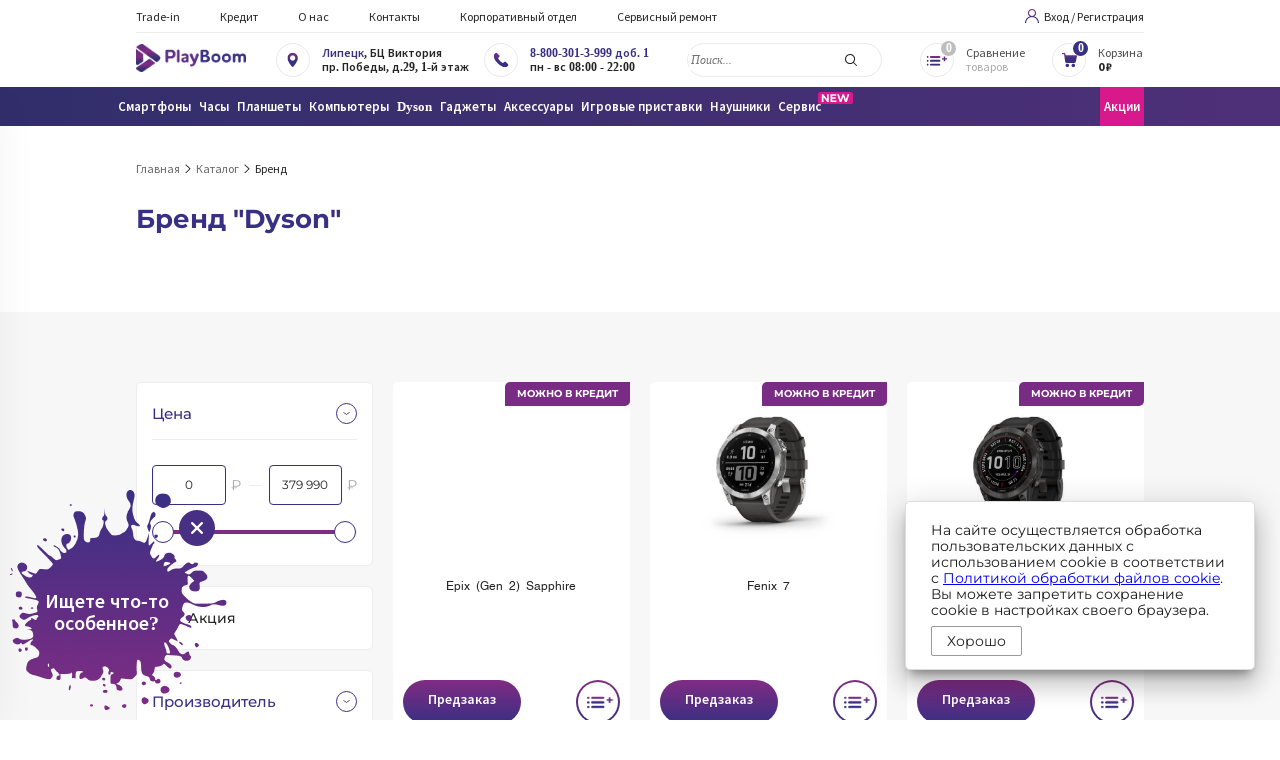

--- FILE ---
content_type: text/html; charset=UTF-8
request_url: https://playboom.ru/catalog/?manufacturer=dyson
body_size: 49653
content:
<!DOCTYPE html>
<html xml:lang="ru" lang="ru">
<head>

	        <title>Бренд "Dyson" в Липецке</title>
    
            <meta name="description" content="Бренд "Dyson" в Липецке">
            
<script>var backTitle = document.title; var isProductPage = "";</script>

<!-- Аналитика Б24 -->
<script>
(function(w,d,u){
var s=d.createElement('script');s.async=true;s.src=u+'?'+(Date.now()/60000|0);
var h=d.getElementsByTagName('script')[0];h.parentNode.insertBefore(s,h);
})(window,document,'https://crm.playboom.ru/upload/crm/tag/call.tracker.js');
</script>
<!-- Аналитика Б24 -->

<!-- Top.Mail.Ru counter -->
<script type="text/javascript">
var _tmr = window._tmr || (window._tmr = []);
_tmr.push({id: "3708871", type: "pageView", start: (new Date()).getTime()});
(function (d, w, id) {
  if (d.getElementById(id)) return;
  var ts = d.createElement("script"); ts.type = "text/javascript"; ts.async = true; ts.id = id;
  ts.src = "https://top-fwz1.mail.ru/js/code.js";
  var f = function () {var s = d.getElementsByTagName("script")[0]; s.parentNode.insertBefore(ts, s);};
  if (w.opera == "[object Opera]") { d.addEventListener("DOMContentLoaded", f, false); } else { f(); }
})(document, window, "tmr-code");
</script>
<noscript><div><img src="https://top-fwz1.mail.ru/counter?id=3708871;js=na" style="position:absolute;left:-9999px;" alt="Top.Mail.Ru" /></div></noscript>
<!-- /Top.Mail.Ru counter -->



<script>
    window.addEventListener('onBitrixLiveChat', function(event){
        var widget = event.detail.widget;
        widget.setOption('checkSameDomain', false);
    });
</script>


    

    <meta charset="UTF-8">
	<meta http-equiv="X-UA-Compatible" content="IE=edge" />
	<meta name="viewport" content="user-scalable=no, initial-scale=0.8, maximum-scale=0.8, width=device-width">

	<link rel="shortcut icon" type="image/x-icon" href="/local/favicon.ico" />
    <link rel="apple-touch-icon" sizes="57x57" href="/apple-icon-57x57.png">
    <link rel="apple-touch-icon" sizes="60x60" href="/apple-icon-60x60.png">
    <link rel="apple-touch-icon" sizes="72x72" href="/apple-icon-72x72.png">
    <link rel="apple-touch-icon" sizes="76x76" href="/apple-icon-76x76.png">
    <link rel="apple-touch-icon" sizes="114x114" href="/apple-icon-114x114.png">
    <link rel="apple-touch-icon" sizes="120x120" href="/apple-icon-120x120.png">
    <link rel="apple-touch-icon" sizes="144x144" href="/apple-icon-144x144.png">
    <link rel="apple-touch-icon" sizes="152x152" href="/apple-icon-152x152.png">
    <link rel="apple-touch-icon" sizes="180x180" href="/apple-icon-180x180.png">
    <link rel="icon" type="image/png" sizes="192x192"  href="/android-icon-192x192.png">
    <link rel="icon" type="image/png" sizes="32x32" href="/favicon-32x32.png">
    <link rel="icon" type="image/png" sizes="96x96" href="/favicon-96x96.png">
    <link rel="icon" type="image/png" sizes="16x16" href="/favicon-16x16.png">
    <link rel="manifest" href="/manifest.json">
    <meta name="msapplication-TileColor" content="#ffffff">
    <meta name="msapplication-TileImage" content="/ms-icon-144x144.png">
    <meta name="theme-color" content="#ffffff">

			
						

<link href="https://fonts.googleapis.com/css?family=Source+Sans+Pro:300,400,700,400italic" rel="stylesheet">
<!--link href="https://fonts.cdnfonts.com/css/source-sans-pro" rel="stylesheet"-->

							


    	
	<meta http-equiv="Content-Type" content="text/html; charset=UTF-8" />
<meta name="robots" content="index, follow" />
<link href="/bitrix/js/intranet/intranet-common.css?168073309966709" type="text/css"  rel="stylesheet" />
<link href="/local/templates/playboom_template/css/normalize.css?15995696686138" type="text/css"  data-template-style="true"  rel="stylesheet" />
<link href="/local/templates/playboom_template/js/slick/slick.css?15995696681776" type="text/css"  data-template-style="true"  rel="stylesheet" />
<link href="/local/templates/playboom_template/js/slick/slick-theme.css?15995696683145" type="text/css"  data-template-style="true"  rel="stylesheet" />
<link href="/local/templates/playboom_template/css/cdn.css?172598842348618" type="text/css"  data-template-style="true"  rel="stylesheet" />
<link href="/local/templates/playboom_template/styles.css?1763392311255076" type="text/css"  data-template-style="true"  rel="stylesheet" />
<script>if(!window.BX)window.BX={};if(!window.BX.message)window.BX.message=function(mess){if(typeof mess==='object'){for(let i in mess) {BX.message[i]=mess[i];} return true;}};</script>
<script>(window.BX||top.BX).message({"JS_CORE_LOADING":"Загрузка...","JS_CORE_NO_DATA":"- Нет данных -","JS_CORE_WINDOW_CLOSE":"Закрыть","JS_CORE_WINDOW_EXPAND":"Развернуть","JS_CORE_WINDOW_NARROW":"Свернуть в окно","JS_CORE_WINDOW_SAVE":"Сохранить","JS_CORE_WINDOW_CANCEL":"Отменить","JS_CORE_WINDOW_CONTINUE":"Продолжить","JS_CORE_H":"ч","JS_CORE_M":"м","JS_CORE_S":"с","JSADM_AI_HIDE_EXTRA":"Скрыть лишние","JSADM_AI_ALL_NOTIF":"Показать все","JSADM_AUTH_REQ":"Требуется авторизация!","JS_CORE_WINDOW_AUTH":"Войти","JS_CORE_IMAGE_FULL":"Полный размер"});</script>

<script src="/bitrix/js/main/core/core.js?1755077268511455"></script>

<script>BX.Runtime.registerExtension({"name":"main.core","namespace":"BX","loaded":true});</script>
<script>BX.setJSList(["\/bitrix\/js\/main\/core\/core_ajax.js","\/bitrix\/js\/main\/core\/core_promise.js","\/bitrix\/js\/main\/polyfill\/promise\/js\/promise.js","\/bitrix\/js\/main\/loadext\/loadext.js","\/bitrix\/js\/main\/loadext\/extension.js","\/bitrix\/js\/main\/polyfill\/promise\/js\/promise.js","\/bitrix\/js\/main\/polyfill\/find\/js\/find.js","\/bitrix\/js\/main\/polyfill\/includes\/js\/includes.js","\/bitrix\/js\/main\/polyfill\/matches\/js\/matches.js","\/bitrix\/js\/ui\/polyfill\/closest\/js\/closest.js","\/bitrix\/js\/main\/polyfill\/fill\/main.polyfill.fill.js","\/bitrix\/js\/main\/polyfill\/find\/js\/find.js","\/bitrix\/js\/main\/polyfill\/matches\/js\/matches.js","\/bitrix\/js\/main\/polyfill\/core\/dist\/polyfill.bundle.js","\/bitrix\/js\/main\/core\/core.js","\/bitrix\/js\/main\/polyfill\/intersectionobserver\/js\/intersectionobserver.js","\/bitrix\/js\/main\/lazyload\/dist\/lazyload.bundle.js","\/bitrix\/js\/main\/polyfill\/core\/dist\/polyfill.bundle.js","\/bitrix\/js\/main\/parambag\/dist\/parambag.bundle.js"]);
</script>
<script>BX.Runtime.registerExtension({"name":"pull.protobuf","namespace":"BX","loaded":true});</script>
<script>BX.Runtime.registerExtension({"name":"rest.client","namespace":"window","loaded":true});</script>
<script>(window.BX||top.BX).message({"pull_server_enabled":"Y","pull_config_timestamp":1764695769,"shared_worker_allowed":"Y","pull_guest_mode":"Y","pull_guest_user_id":-8549532,"pull_worker_mtime":1752138293});(window.BX||top.BX).message({"PULL_OLD_REVISION":"Для продолжения корректной работы с сайтом необходимо перезагрузить страницу."});</script>
<script>BX.Runtime.registerExtension({"name":"pull.client","namespace":"BX","loaded":true});</script>
<script>BX.Runtime.registerExtension({"name":"pull","namespace":"window","loaded":true});</script>
<script>BX.Runtime.registerExtension({"name":"fx","namespace":"window","loaded":true});</script>
<script>(window.BX||top.BX).message({"LANGUAGE_ID":"ru","FORMAT_DATE":"DD.MM.YYYY","FORMAT_DATETIME":"DD.MM.YYYY HH:MI:SS","COOKIE_PREFIX":"BITRIX_SM","SERVER_TZ_OFFSET":"10800","UTF_MODE":"Y","SITE_ID":"s1","SITE_DIR":"\/","USER_ID":"","SERVER_TIME":1769252322,"USER_TZ_OFFSET":0,"USER_TZ_AUTO":"Y","bitrix_sessid":"914aaed0be35d360627a0d3c18bd2b87"});</script>


<script src="/bitrix/js/pull/protobuf/protobuf.js?1599569634274055"></script>
<script src="/bitrix/js/pull/protobuf/model.js?159956963470928"></script>
<script src="/bitrix/js/rest/client/rest.client.js?160337319517414"></script>
<script src="/bitrix/js/pull/client/pull.client.js?175213829483861"></script>
<script src="/bitrix/js/main/core/core_fx.js?159956963916888"></script>
<script>
					(function () {
						"use strict";

						var counter = function ()
						{
							var cookie = (function (name) {
								var parts = ("; " + document.cookie).split("; " + name + "=");
								if (parts.length == 2) {
									try {return JSON.parse(decodeURIComponent(parts.pop().split(";").shift()));}
									catch (e) {}
								}
							})("BITRIX_CONVERSION_CONTEXT_s1");

							if (cookie && cookie.EXPIRE >= BX.message("SERVER_TIME"))
								return;

							var request = new XMLHttpRequest();
							request.open("POST", "/bitrix/tools/conversion/ajax_counter.php", true);
							request.setRequestHeader("Content-type", "application/x-www-form-urlencoded");
							request.send(
								"SITE_ID="+encodeURIComponent("s1")+
								"&sessid="+encodeURIComponent(BX.bitrix_sessid())+
								"&HTTP_REFERER="+encodeURIComponent(document.referrer)
							);
						};

						if (window.frameRequestStart === true)
							BX.addCustomEvent("onFrameDataReceived", counter);
						else
							BX.ready(counter);
					})();
				</script>
<script>BX.bind(window, "load", function(){BX.PULL.start();});</script>



<script src="/local/templates/playboom_template/js/cdn.js?1725987403334597"></script>
<script src="/local/templates/playboom_template/js/jquery.inputmask.min.js?1599569668138699"></script>
<script src="/local/templates/playboom_template/main.js?176859114682870"></script>
<script src="/bitrix/components/bitrix/search.title/script.js?175213826810542"></script>
<script src="/local/templates/playboom_template/components/bitrix/sale.basket.basket.line/.default/script.js?15995696685335"></script>
<script src="/catalog/ResizeSensor.min.js?15995696672284"></script>
<script src="/catalog/sticky-sidebar.js?159956966725527"></script>
<script src="/include/bonus2offers.js?16092531161034"></script>
<script src="/catalog/script.js?160923970518489"></script>


    <style>
        .price.old-price {
            margin-bottom: 0;
            text-decoration: line-through;
            font-weight: 500;
            font-size: 23px;
            opacity: 0.8;
        }
        .actions_labels {
            position: relative;
            text-align: center;
            cursor: pointer;
        }
        .main-container {
        }
        .actions_labels.actions_labels_pic {
            position: absolute;
            z-index: 1;
        }
        .goods-cart .actions_labels.actions_labels_pic {
            width: 50%;
            text-align: right;
        }
        .actions_labels img {
            max-width: 100%;
            margin-bottom: 10px;
        }
        .logo_manufacturer {
            display: block;
            text-align: center;
            border: 1px solid #eeecef;
            border-radius: 5px;
            padding: 10px;
        }
        .logo_manufacturer img {
            max-height: 50px;
            max-width: 100%;
        }
    </style>

    <script>
                var current_city_name = "Липецк";
    </script>




<script type="text/javascript">!function(){var t=document.createElement("script");t.type="text/javascript",t.async=!0,t.src='https://vk.com/js/api/openapi.js?169',t.onload=function(){VK.Retargeting.Init("VK-RTRG-157948-eYUpt"),VK.Retargeting.Hit()},document.head.appendChild(t)}();</script><noscript><img src="https://vk.com/rtrg?p=VK-RTRG-157948-eYUpt" style="position:fixed; left:-999px;" alt=""/></noscript>





<script type="text/javascript">!function(){var t=document.createElement("script");t.type="text/javascript",t.async=!0,t.src='https://vk.com/js/api/openapi.js?169',t.onload=function(){VK.Retargeting.Init("VK-RTRG-1706122-9NClX"),VK.Retargeting.Hit()},document.head.appendChild(t)}();</script><noscript><img src="https://vk.com/rtrg?p=VK-RTRG-1706122-9NClX" style="position:fixed; left:-999px;" alt=""/></noscript>


<!-- webmaster -->
<meta name='yandex-verification' content='509d332b25466e14' />
<!-- Top.Mail.Ru counter -->
<script type="text/javascript">
var _tmr = window._tmr || (window._tmr = []);
_tmr.push({id: "3681747", type: "pageView", start: (new Date()).getTime()});
(function (d, w, id) {
if (d.getElementById(id)) return;
var ts = d.createElement("script"); ts.type = "text/javascript"; ts.async = true; ts.id = id;
ts.src = "https://top-fwz1.mail.ru/js/code.js";
var f = function () {var s = d.getElementsByTagName("script")[0]; s.parentNode.insertBefore(ts, s);};
if (w.opera == "[object Opera]") { d.addEventListener("DOMContentLoaded", f, false); } else { f(); }
})(document, window, "tmr-code");
</script>
<noscript><div><img src="https://top-fwz1.mail.ru/counter?id=3681747;js=na" style="position:absolute;left:-9999px;" alt="Top.Mail.Ru" /></div></noscript>
<!-- /Top.Mail.Ru counter -->

<!-- виджет ва -->
<!--<script>(function () { var widget = document.createElement('script'); widget.dataset.pfId = 'cb49c025-e28b-4bfb-93ec-17226e6731d4'; widget.src = 'https://widget.profeat.team/script/widget.js?id=cb49c025-e28b-4bfb-93ec-17226e6731d4&now='+Date.now(); document.head.appendChild(widget); })()</script>-->
</head>

<body>




    	<div id="panel" class="hide-mobile"></div>
    <header>
        <div class="mobile-menu">
                        <div class="menu-row">
                <div class="information-element">
    <div class="icon popup-city">
                    <svg width="14" height="18" viewBox="0 0 14 18" fill="none" xmlns="http://www.w3.org/2000/svg">
                <path d="M6.53906 0C2.94451 0 0.0201416 2.92437 0.0201416 6.51888C0.0201416 10.9798 5.85394 17.5287 6.10231 17.8053C6.33561 18.0651 6.74293 18.0647 6.97581 17.8053C7.22419 17.5287 13.058 10.9798 13.058 6.51888C13.0579 2.92437 10.1336 0 6.53906 0ZM6.53906 9.79871C4.73055 9.79871 3.25926 8.32739 3.25926 6.51888C3.25926 4.71037 4.73059 3.23909 6.53906 3.23909C8.34753 3.23909 9.81882 4.71041 9.81882 6.51892C9.81882 8.32743 8.34753 9.79871 6.53906 9.79871Z" fill="url(#paint0_linear)"/>
                <defs>
                    <linearGradient id="paint0_linear" x1="11.4736" y1="0.837978" x2="11.4736" y2="9.69951" gradientUnits="userSpaceOnUse">
                        <stop stop-color="#812C83"/>
                        <stop offset="1" stop-color="#383084"/>
                    </linearGradient>
                </defs>
            </svg>
            </div>
    <div class="text">
        <a href="#" class="change-sity popup-city">Липецк</a>, БЦ Виктория<br>
        пр. Победы, д.29, 1-й этаж    </div>
</div>
<div class="information-element">
    <a href="tel:+78003013999,1">
        <div class="icon">
                            <svg width="19" height="18" viewBox="0 0 19 18" fill="none" xmlns="http://www.w3.org/2000/svg">
                    <path d="M17.6003 14.2284L14.8199 11.4477C14.2661 10.8961 13.349 10.9129 12.7759 11.4862L11.3751 12.8867C11.2866 12.8379 11.195 12.7869 11.0987 12.7329C10.2141 12.2427 9.00338 11.5709 7.72936 10.296C6.45157 9.01836 5.77916 7.80579 5.28752 6.92064C5.23564 6.82686 5.18593 6.73645 5.13685 6.65059L6.07698 5.71184L6.53919 5.24907C7.11317 4.67493 7.129 3.75807 6.57648 3.20488L3.79605 0.423825C3.24354 -0.128589 2.326 -0.111831 1.75202 0.462308L0.968397 1.25043L0.989811 1.27169C0.727052 1.60696 0.507483 1.99365 0.344087 2.41065C0.193466 2.80758 0.0996904 3.18636 0.0568111 3.56591C-0.310327 6.60957 1.08054 9.39124 4.85516 13.1659C10.0728 18.3832 14.2776 17.9891 14.459 17.9698C14.8541 17.9226 15.2327 17.8282 15.6174 17.6788C16.0308 17.5173 16.4173 17.2981 16.7523 17.0359L16.7694 17.0511L17.5633 16.2737C18.1361 15.6997 18.1526 14.7825 17.6003 14.2284Z" fill="url(#paint0_linear)"/>
                    <defs>
                        <linearGradient id="paint0_linear" x1="15.8161" y1="0.856624" x2="15.8161" y2="9.70008" gradientUnits="userSpaceOnUse">
                            <stop stop-color="#812C83"/>
                            <stop offset="1" stop-color="#383084"/>
                        </linearGradient>
                    </defs>
                </svg>
                    </div>
    </a>
    <div class="text">
        <a href="tel:+78003013999,1">8-800-301-3-999 доб. 1</a><br>
        пн - вс 08:00 - 22:00    </div>
	<span id="topMobileLocalPhoneData" style="display:none"><a href="tel:+78003013999,1">8-800-301-3-999 доб. 1</a></span>
</div>            </div>
            <div class="menu-row menu-container">
    <div class="row">
    	<div class="column-left">
						     <!-- first level-->
				     <!-- first level-->
				
												
				<div class="mobile-dropdown">
				    <div class="dropdown-title">
	                						        <div class="name">Смартфоны</div>
					        <div class="drop-button"></div>
	                					    </div>
                		                    <div class="dropdown-content">
    						<ul class="first-level">
																	  <!-- second level-->
										<li>
											<a href="/catalog/smartfony/smartfony_apple/">Apple</a> 
																						<div class="drop-button"></div>
												<ul class="second-level">
														<!-- third level-->
														<li>
															<a href="/catalog/smartfony/smartfony_apple/iphone_17_pro_max/">iPhone 17 Pro Max</a>
														</li>
														<!-- third level-->
														<li>
															<a href="/catalog/smartfony/smartfony_apple/iphone_17_pro_max_esim/">iPhone 17 Pro Max eSim</a>
														</li>
														<!-- third level-->
														<li>
															<a href="/catalog/smartfony/smartfony_apple/iphone_17_pro/">iPhone 17 Pro</a>
														</li>
														<!-- third level-->
														<li>
															<a href="/catalog/smartfony/smartfony_apple/iphone_17_pro_esim/">iPhone 17 Pro eSim</a>
														</li>
														<!-- third level-->
														<li>
															<a href="/catalog/smartfony/smartfony_apple/iphone_17_/">iPhone 17</a>
														</li>
														<!-- third level-->
														<li>
															<a href="/catalog/smartfony/smartfony_apple/iphone_17/">iPhone 17 eSim</a>
														</li>
														<!-- third level-->
														<li>
															<a href="/catalog/smartfony/smartfony_apple/iphone_17_air/">iPhone Air eSim</a>
														</li>
														<!-- third level-->
														<li>
															<a href="/catalog/smartfony/smartfony_apple/iphone_16_pro_max/">iPhone 16 Pro Max</a>
														</li>
														<!-- third level-->
														<li>
															<a href="/catalog/smartfony/smartfony_apple/iphone_16_pro_/">iPhone 16 Pro</a>
														</li>
														<!-- third level-->
														<li>
															<a href="/catalog/smartfony/smartfony_apple/iphone_16_plus/">iPhone 16 Plus</a>
														</li>
														<!-- third level-->
														<li>
															<a href="/catalog/smartfony/smartfony_apple/iphone_16/">iPhone 16</a>
														</li>
														<!-- third level-->
														<li>
															<a href="/catalog/smartfony/smartfony_apple/iphone_16e/">iPhone 16E</a>
														</li>
														<!-- third level-->
														<li>
															<a href="/catalog/smartfony/smartfony_apple/iphone_15_plus/">iPhone 15 Plus</a>
														</li>
														<!-- third level-->
														<li>
															<a href="/catalog/smartfony/smartfony_apple/iphone_15/">iPhone 15</a>
														</li>
														<!-- third level-->
														<li>
															<a href="/catalog/smartfony/smartfony_apple/iphone_14/">iPhone 14</a>
														</li>
														<!-- third level-->
														<li>
															<a href="/catalog/smartfony/smartfony_apple/iphone_13/">iPhone 13</a>
														</li>
														<!-- third level-->
														<li>
															<a href="/catalog/smartfony/smartfony_apple/iphone_12/">iPhone 12</a>
														</li>
														<!-- third level-->
														<li>
															<a href="/catalog/smartfony/smartfony_apple/iphone_11/">iPhone 11</a>
														</li>
																									</ul>
																					</li>
									  <!-- second level-->
										<li>
											<a href="/catalog/smartfony/smartfony_samsung/">Samsung</a> 
																						<div class="drop-button"></div>
												<ul class="second-level">
														<!-- third level-->
														<li>
															<a href="/catalog/smartfony/smartfony_samsung/galaxy_a26_5g/">Galaxy A26 5G</a>
														</li>
														<!-- third level-->
														<li>
															<a href="/catalog/smartfony/smartfony_samsung/samsung_a36_5g/">Galaxy A36 5G</a>
														</li>
														<!-- third level-->
														<li>
															<a href="/catalog/smartfony/smartfony_samsung/samsung_a56_5g/">Galaxy A56 5G</a>
														</li>
														<!-- third level-->
														<li>
															<a href="/catalog/smartfony/smartfony_samsung/galaxy_m35/">Galaxy M35</a>
														</li>
														<!-- third level-->
														<li>
															<a href="/catalog/smartfony/smartfony_samsung/galaxy_m55_/">Galaxy M55</a>
														</li>
														<!-- third level-->
														<li>
															<a href="/catalog/smartfony/smartfony_samsung/galaxy_f15/">Galaxy F15</a>
														</li>
														<!-- third level-->
														<li>
															<a href="/catalog/smartfony/smartfony_samsung/galaxy_f55_5g/">Galaxy F55 5G</a>
														</li>
														<!-- third level-->
														<li>
															<a href="/catalog/smartfony/smartfony_samsung/galaxy_s24/">Galaxy S24</a>
														</li>
														<!-- third level-->
														<li>
															<a href="/catalog/smartfony/smartfony_samsung/galaxy_s24_plus/">Galaxy S24 Plus</a>
														</li>
														<!-- third level-->
														<li>
															<a href="/catalog/smartfony/smartfony_samsung/galaxy_s25/">Galaxy S25</a>
														</li>
														<!-- third level-->
														<li>
															<a href="/catalog/smartfony/smartfony_samsung/galaxy_s25_plus/">Galaxy S25 Plus</a>
														</li>
														<!-- third level-->
														<li>
															<a href="/catalog/smartfony/smartfony_samsung/galaxy_s25_ultra/">Galaxy S25 Ultra</a>
														</li>
														<!-- third level-->
														<li>
															<a href="/catalog/smartfony/smartfony_samsung/galaxy_z_flip6/">Galaxy Z Flip6</a>
														</li>
														<!-- third level-->
														<li>
															<a href="/catalog/smartfony/smartfony_samsung/galaxy_z_fold6/">Galaxy Z Fold6</a>
														</li>
														<!-- third level-->
														<li>
															<a href="/catalog/smartfony/smartfony_samsung/galaxy_a17/">Galaxy A17</a>
														</li>
														<!-- third level-->
														<li>
															<a href="/catalog/smartfony/smartfony_samsung/s25_edge/">Galaxy S25 Edge</a>
														</li>
														<!-- third level-->
														<li>
															<a href="/catalog/smartfony/smartfony_samsung/galaxy_s25_fe/">Galaxy S25 FE</a>
														</li>
														<!-- third level-->
														<li>
															<a href="/catalog/smartfony/smartfony_samsung/galaxy_z_flip_7/">Galaxy Z flip 7</a>
														</li>
														<!-- third level-->
														<li>
															<a href="/catalog/smartfony/smartfony_samsung/galaxy_z_fold_7/">Galaxy Z Fold 7</a>
														</li>
																									</ul>
																					</li>
																										  <!-- second level-->
										<li>
											<a href="/catalog/smartfony/smartfony_xiaomi/">Xiaomi</a> 
																						<div class="drop-button"></div>
												<ul class="second-level">
														<!-- third level-->
														<li>
															<a href="/catalog/smartfony/smartfony_xiaomi/mi_14/">Mi 14</a>
														</li>
														<!-- third level-->
														<li>
															<a href="/catalog/smartfony/smartfony_xiaomi/mi_14_pro/">Mi 14 Pro</a>
														</li>
														<!-- third level-->
														<li>
															<a href="/catalog/smartfony/smartfony_xiaomi/mi_14_ultra/">Mi 14 Ultra</a>
														</li>
														<!-- third level-->
														<li>
															<a href="/catalog/smartfony/smartfony_xiaomi/mi_14t/">Mi 14T</a>
														</li>
														<!-- third level-->
														<li>
															<a href="/catalog/smartfony/smartfony_xiaomi/mi_14t_pro/">Mi 14T pro</a>
														</li>
														<!-- third level-->
														<li>
															<a href="/catalog/smartfony/smartfony_xiaomi/mi_15/">Mi 15</a>
														</li>
														<!-- third level-->
														<li>
															<a href="/catalog/smartfony/smartfony_xiaomi/mi_15_ultra/">Mi 15 Ultra</a>
														</li>
														<!-- third level-->
														<li>
															<a href="/catalog/smartfony/smartfony_xiaomi/mi_15t/">Mi 15T</a>
														</li>
														<!-- third level-->
														<li>
															<a href="/catalog/smartfony/smartfony_xiaomi/mi_15t_pro/">Mi 15T Pro</a>
														</li>
														<!-- third level-->
														<li>
															<a href="/catalog/smartfony/smartfony_xiaomi/mix_flip/">MIX Flip</a>
														</li>
														<!-- third level-->
														<li>
															<a href="/catalog/smartfony/smartfony_xiaomi/poco_f6/">POCO F6</a>
														</li>
														<!-- third level-->
														<li>
															<a href="/catalog/smartfony/smartfony_xiaomi/poco_f6_pro/">POCO F6 Pro</a>
														</li>
														<!-- third level-->
														<li>
															<a href="/catalog/smartfony/smartfony_xiaomi/poco_m6_pro/">POCO M6 Pro</a>
														</li>
														<!-- third level-->
														<li>
															<a href="/catalog/smartfony/smartfony_xiaomi/xiaomi_redmi_14c/">Redmi 14C</a>
														</li>
														<!-- third level-->
														<li>
															<a href="/catalog/smartfony/smartfony_xiaomi/redmi_a2_plus/">Redmi A2 Plus</a>
														</li>
														<!-- third level-->
														<li>
															<a href="/catalog/smartfony/smartfony_xiaomi/redmi_a3/">Redmi A3</a>
														</li>
														<!-- third level-->
														<li>
															<a href="/catalog/smartfony/smartfony_xiaomi/redmi_note_13_pro_4g/">Redmi Note 13 Pro 4G</a>
														</li>
														<!-- third level-->
														<li>
															<a href="/catalog/smartfony/smartfony_xiaomi/redmi_note_13_pro_5g/">Redmi Note 13 Pro 5G</a>
														</li>
														<!-- third level-->
														<li>
															<a href="/catalog/smartfony/smartfony_xiaomi/redmi_note_13_pro_plus_5g/">Redmi Note 13 Pro Plus 5G</a>
														</li>
																									</ul>
																					</li>
									  <!-- second level-->
										<li>
											<a href="/catalog/smartfony/realme/">Realme</a> 
																						<div class="drop-button"></div>
												<ul class="second-level">
														<!-- third level-->
														<li>
															<a href="/catalog/smartfony/realme/realme_13_pro/">Realme 13 Pro</a>
														</li>
														<!-- third level-->
														<li>
															<a href="/catalog/smartfony/realme/realme_13_pro_plus/">Realme 13 Pro Plus</a>
														</li>
														<!-- third level-->
														<li>
															<a href="/catalog/smartfony/realme/realme_c55/">Realme C55</a>
														</li>
														<!-- third level-->
														<li>
															<a href="/catalog/smartfony/realme/reale_c61/">Realme C61</a>
														</li>
														<!-- third level-->
														<li>
															<a href="/catalog/smartfony/realme/realme_note_50/">Realme Note 50</a>
														</li>
																									</ul>
																					</li>
																								</ul>
						</div>
                		            </div>
			     <!-- first level-->
				
												
				<div class="mobile-dropdown">
				    <div class="dropdown-title">
	                						        <div class="name">Часы</div>
					        <div class="drop-button"></div>
	                					    </div>
                		                    <div class="dropdown-content">
    						<ul class="first-level">
																	  <!-- second level-->
										<li>
											<a href="/catalog/chasy/apple_watch/">Apple</a> 
																						<div class="drop-button"></div>
												<ul class="second-level">
														<!-- third level-->
														<li>
															<a href="/catalog/chasy/apple_watch/watch_se_2023/">Watch SE 2024</a>
														</li>
														<!-- third level-->
														<li>
															<a href="/catalog/chasy/apple_watch/watch_ultra_2_/">Watch Ultra 2 Natural Titanium</a>
														</li>
														<!-- third level-->
														<li>
															<a href="/catalog/chasy/apple_watch/watch_ultra_2_black_titanium/">Watch Ultra 2 Black Titanium</a>
														</li>
														<!-- third level-->
														<li>
															<a href="/catalog/chasy/apple_watch/watch_se_3/"> Watch SE 3 2025</a>
														</li>
														<!-- third level-->
														<li>
															<a href="/catalog/chasy/apple_watch/watch_series_11_aluminum_case/"> Watch Series 11 Aluminum Case</a>
														</li>
														<!-- third level-->
														<li>
															<a href="/catalog/chasy/apple_watch/watch_ultra_3_black_titanium/"> Watch Ultra 3 Black Titanium</a>
														</li>
														<!-- third level-->
														<li>
															<a href="/catalog/chasy/apple_watch/watch_ultra_3_natural_titanium/"> Watch Ultra 3 Natural Titanium</a>
														</li>
																									</ul>
																					</li>
									  <!-- second level-->
										<li>
											<a href="/catalog/chasy/xiaomi/">Xiaomi</a> 
																					</li>
									  <!-- second level-->
										<li>
											<a href="/catalog/chasy/samsung_watch/">Samsung</a> 
																						<div class="drop-button"></div>
												<ul class="second-level">
														<!-- third level-->
														<li>
															<a href="/catalog/chasy/samsung_watch/galaxy_watch_fe/">Galaxy Watch FE</a>
														</li>
														<!-- third level-->
														<li>
															<a href="/catalog/chasy/samsung_watch/galaxy_watch_ultra/">Galaxy Watch Ultra</a>
														</li>
														<!-- third level-->
														<li>
															<a href="/catalog/chasy/samsung_watch/galaxy_watch6_classic/">Galaxy Watch6 Classic</a>
														</li>
														<!-- third level-->
														<li>
															<a href="/catalog/chasy/samsung_watch/galaxy_watch7/">Galaxy Watch7</a>
														</li>
														<!-- third level-->
														<li>
															<a href="/catalog/chasy/samsung_watch/galaxy_watch8/">Galaxy Watch8</a>
														</li>
																									</ul>
																					</li>
									  <!-- second level-->
										<li>
											<a href="/catalog/chasy/garmin/">Garmin</a> 
																					</li>
																								</ul>
						</div>
                		            </div>
			     <!-- first level-->
				
												
				<div class="mobile-dropdown">
				    <div class="dropdown-title">
	                						        <div class="name">Планшеты</div>
					        <div class="drop-button"></div>
	                					    </div>
                		                    <div class="dropdown-content">
    						<ul class="first-level">
																	  <!-- second level-->
										<li>
											<a href="/catalog/planshety/apple_ipad_pro/">Apple iPad Pro</a> 
																						<div class="drop-button"></div>
												<ul class="second-level">
														<!-- third level-->
														<li>
															<a href="/catalog/planshety/apple_ipad_pro/ipad_pro_13_m5_2025/"> iPad Pro 13 M5 (2025)</a>
														</li>
														<!-- third level-->
														<li>
															<a href="/catalog/planshety/apple_ipad_pro/ipad_pro_11_m5_2025/">iPad Pro 11 M5 (2025)</a>
														</li>
																									</ul>
																					</li>
									  <!-- second level-->
										<li>
											<a href="/catalog/planshety/apple_ipad/">Apple iPad</a> 
																						<div class="drop-button"></div>
												<ul class="second-level">
														<!-- third level-->
														<li>
															<a href="/catalog/planshety/apple_ipad/ipad_11_11_th_2025/">iPad 11-th 11&quot;  (2025)</a>
														</li>
																									</ul>
																					</li>
									  <!-- second level-->
										<li>
											<a href="/catalog/planshety/apple_ipad_air/">Apple iPad Air</a> 
																						<div class="drop-button"></div>
												<ul class="second-level">
														<!-- third level-->
														<li>
															<a href="/catalog/planshety/apple_ipad_air/ipad_air_11_2025/">iPad Air 11 (2025)</a>
														</li>
														<!-- third level-->
														<li>
															<a href="/catalog/planshety/apple_ipad_air/ipad_air_13_2025/">iPad Air 13 (2025)</a>
														</li>
																									</ul>
																					</li>
									  <!-- second level-->
										<li>
											<a href="/catalog/planshety/apple_ipad_mini/">Apple iPad mini</a> 
																						<div class="drop-button"></div>
												<ul class="second-level">
														<!-- third level-->
														<li>
															<a href="/catalog/planshety/apple_ipad_mini/ipad_mini_2024/">iPad Mini (2024)</a>
														</li>
																									</ul>
																					</li>
									  <!-- second level-->
										<li>
											<a href="/catalog/planshety/samsung_galaxy_tab_a/">Samsung Galaxy Tab</a> 
																						<div class="drop-button"></div>
												<ul class="second-level">
														<!-- third level-->
														<li>
															<a href="/catalog/planshety/samsung_galaxy_tab_a/galaxy_tab_s9_plus/"> Galaxy Tab S9 Plus</a>
														</li>
														<!-- third level-->
														<li>
															<a href="/catalog/planshety/samsung_galaxy_tab_a/galaxy_tab_s9_ultra/"> Galaxy Tab S9 Ultra</a>
														</li>
														<!-- third level-->
														<li>
															<a href="/catalog/planshety/samsung_galaxy_tab_a/galaxy_tab_a9/">Galaxy Tab A9</a>
														</li>
														<!-- third level-->
														<li>
															<a href="/catalog/planshety/samsung_galaxy_tab_a/galaxy_tab_a9_plus/">Galaxy Tab A9 Plus</a>
														</li>
														<!-- third level-->
														<li>
															<a href="/catalog/planshety/samsung_galaxy_tab_a/galaxy_tab_s9/">Galaxy Tab S9</a>
														</li>
														<!-- third level-->
														<li>
															<a href="/catalog/planshety/samsung_galaxy_tab_a/galaxy_tab_s9_fe/">Galaxy Tab S9 FE</a>
														</li>
														<!-- third level-->
														<li>
															<a href="/catalog/planshety/samsung_galaxy_tab_a/galaxy_tab_s9_fe_plus/">Galaxy Tab S9 FE Plus</a>
														</li>
																									</ul>
																					</li>
																										  <!-- second level-->
										<li>
											<a href="/catalog/planshety/xiaomi_pad/">Xiaomi Pad</a> 
																						<div class="drop-button"></div>
												<ul class="second-level">
														<!-- third level-->
														<li>
															<a href="/catalog/planshety/xiaomi_pad/mi_pad_6/">Mi Pad 6</a>
														</li>
														<!-- third level-->
														<li>
															<a href="/catalog/planshety/xiaomi_pad/redmi_pad_se/">Redmi Pad SE</a>
														</li>
																									</ul>
																					</li>
									  <!-- second level-->
										<li>
											<a href="/catalog/planshety/chekhol_klaviatura/">Чехол-клавиатура</a> 
																						<div class="drop-button"></div>
												<ul class="second-level">
														<!-- third level-->
														<li>
															<a href="/catalog/planshety/chekhol_klaviatura/magic_keyboard_folio_for_ipad/">Magic Keyboard Folio for iPad</a>
														</li>
																									</ul>
																					</li>
																								</ul>
						</div>
                		            </div>
			     <!-- first level-->
				
												
				<div class="mobile-dropdown">
				    <div class="dropdown-title">
	                						        <div class="name">Компьютеры</div>
					        <div class="drop-button"></div>
	                					    </div>
                		                    <div class="dropdown-content">
    						<ul class="first-level">
																	  <!-- second level-->
										<li>
											<a href="/catalog/kompyutery/macbook_air/">MacBook Air</a> 
																						<div class="drop-button"></div>
												<ul class="second-level">
														<!-- third level-->
														<li>
															<a href="/catalog/kompyutery/macbook_air/macbook_air_13_2025_m4/">MacBook Air 13 (2025 M4)</a>
														</li>
														<!-- third level-->
														<li>
															<a href="/catalog/kompyutery/macbook_air/macbook_air_15_2025_m4/">MacBook Air 15 (2025 M4)</a>
														</li>
														<!-- third level-->
														<li>
															<a href="/catalog/kompyutery/macbook_air/macbook_air_13_2024_m3/">MacBook Air 13 (2024 M3)</a>
														</li>
														<!-- third level-->
														<li>
															<a href="/catalog/kompyutery/macbook_air/macbook_air_13_2022_m2/">MacBook Air 13 (2022 M2)</a>
														</li>
														<!-- third level-->
														<li>
															<a href="/catalog/kompyutery/macbook_air/macbook_air_13_2020_m1/">MacBook Air 13 (2020 M1)</a>
														</li>
																									</ul>
																					</li>
									  <!-- second level-->
										<li>
											<a href="/catalog/kompyutery/macbook_pro_14/">MacBook Pro 14</a> 
																						<div class="drop-button"></div>
												<ul class="second-level">
														<!-- third level-->
														<li>
															<a href="/catalog/kompyutery/macbook_pro_14/macbook_pro_14_m4_2024/">MacBook Pro 14 (M4 2024)</a>
														</li>
														<!-- third level-->
														<li>
															<a href="/catalog/kompyutery/macbook_pro_14/macbook_pro_14_m4_pro_2024/">MacBook Pro 14 (M4 Pro 2024)</a>
														</li>
														<!-- third level-->
														<li>
															<a href="/catalog/kompyutery/macbook_pro_14/macbook_pro_14_m4_max_2024/">MacBook Pro 14 (M4 Max 2024)</a>
														</li>
														<!-- third level-->
														<li>
															<a href="/catalog/kompyutery/macbook_pro_14/macbook_pro_14_m5_2025/"> MacBook Pro 14 (M5 2025)</a>
														</li>
																									</ul>
																					</li>
									  <!-- second level-->
										<li>
											<a href="/catalog/kompyutery/macbook/">MacBook Pro 16</a> 
																						<div class="drop-button"></div>
												<ul class="second-level">
														<!-- third level-->
														<li>
															<a href="/catalog/kompyutery/macbook/macbook_pro_16_m4_pro_2024/">MacBook Pro 16 (M4 Pro 2024)</a>
														</li>
														<!-- third level-->
														<li>
															<a href="/catalog/kompyutery/macbook/macbook_pro_16_m4_max_2024/">MacBook Pro 16 (M4 Max 2024)</a>
														</li>
																									</ul>
																					</li>
									  <!-- second level-->
										<li>
											<a href="/catalog/kompyutery/mac_mini/">Mac Mini</a> 
																						<div class="drop-button"></div>
												<ul class="second-level">
														<!-- third level-->
														<li>
															<a href="/catalog/kompyutery/mac_mini/mac_mini_m4_2024/">Mac mini M4 (2024)</a>
														</li>
														<!-- third level-->
														<li>
															<a href="/catalog/kompyutery/mac_mini/mac_mini_m4_pro_2024/">Mac mini M4 Pro (2024)</a>
														</li>
																									</ul>
																					</li>
									  <!-- second level-->
										<li>
											<a href="/catalog/kompyutery/imac/">iMac</a> 
																						<div class="drop-button"></div>
												<ul class="second-level">
														<!-- third level-->
														<li>
															<a href="/catalog/kompyutery/imac/apple_imac_24_retina_4_5k/">Apple iMac 24 Retina 4,5K</a>
														</li>
														<!-- third level-->
														<li>
															<a href="/catalog/kompyutery/imac/apple_imac_24_2023_predzakaz/">Apple iMac 24 (2023)</a>
														</li>
														<!-- third level-->
														<li>
															<a href="/catalog/kompyutery/imac/apple_imac_2024/">Apple IMac 24 (2024)</a>
														</li>
																									</ul>
																					</li>
																										  <!-- second level-->
										<li>
											<a href="/catalog/kompyutery/periferiynye_ustroystva/">Периферийные устройства</a> 
																						<div class="drop-button"></div>
												<ul class="second-level">
														<!-- third level-->
														<li>
															<a href="/catalog/kompyutery/periferiynye_ustroystva/klaviatury/">Клавиатуры</a>
														</li>
														<!-- third level-->
														<li>
															<a href="/catalog/kompyutery/periferiynye_ustroystva/myshi/">Мыши</a>
														</li>
																									</ul>
																					</li>
																								</ul>
						</div>
                		            </div>
			     <!-- first level-->
				
												
				<div class="mobile-dropdown">
				    <div class="dropdown-title">
	                						        <div class="name">Dyson</div>
					        <div class="drop-button"></div>
	                					    </div>
                		                    <div class="dropdown-content">
    						<ul class="first-level">
																	  <!-- second level-->
										<li>
											<a href="/catalog/dyson/vozdukhoochistiteli/">Воздухоочистители</a> 
																						<div class="drop-button"></div>
												<ul class="second-level">
														<!-- third level-->
														<li>
															<a href="/catalog/dyson/vozdukhoochistiteli/ochistitel_vozdukha_dyson/"> Очиститель воздуха Dyson</a>
														</li>
														<!-- third level-->
														<li>
															<a href="/catalog/dyson/vozdukhoochistiteli/uvlazhnitel_uvlazhnitel_ochictitel_vozdukha_dyson/">Увлажнитель/увлажнитель-очиcтитeль вoздухa Dyson</a>
														</li>
																									</ul>
																					</li>
									  <!-- second level-->
										<li>
											<a href="/catalog/dyson/vypryamitel/">Выпрямитель</a> 
																						<div class="drop-button"></div>
												<ul class="second-level">
														<!-- third level-->
														<li>
															<a href="/catalog/dyson/vypryamitel/vypryamitel_dlya_volos_dyson_airstrait/">Выпрямитель для волос Dyson Airstrait</a>
														</li>
																									</ul>
																					</li>
									  <!-- second level-->
										<li>
											<a href="/catalog/dyson/pylesos/">Пылесос</a> 
																						<div class="drop-button"></div>
												<ul class="second-level">
														<!-- third level-->
														<li>
															<a href="/catalog/dyson/pylesos/besprovodnoy_pylesos_dyson_gen_5/">Беспроводной пылесос Dyson Gen 5</a>
														</li>
														<!-- third level-->
														<li>
															<a href="/catalog/dyson/pylesos/besprovodnoy_pylesos_dyson_v11/">Беспроводной пылесос Dyson V11</a>
														</li>
														<!-- third level-->
														<li>
															<a href="/catalog/dyson/pylesos/besprovodnoy_pylesos_dyson_v12_v12s/">Беспроводной пылесос Dyson V12/V12S</a>
														</li>
														<!-- third level-->
														<li>
															<a href="/catalog/dyson/pylesos/besprovodnoy_pylesos_dyson_v15_v15s/">Беспроводной пылесос Dyson V15/V15S</a>
														</li>
														<!-- third level-->
														<li>
															<a href="/catalog/dyson/pylesos/besprovodnoy_pylesos_dyson_v8/">Беспроводной пылесос Dyson V8</a>
														</li>
														<!-- third level-->
														<li>
															<a href="/catalog/dyson/pylesos/besprovodnoy_pylesos_v16_pistol_animal/">Беспроводной пылесос V16</a>
														</li>
														<!-- third level-->
														<li>
															<a href="/catalog/dyson/pylesos/besprovodnyy_pylesos_dyson_cyclone_v10/">Беспроводный пылесос Dyson Cyclone V10</a>
														</li>
														<!-- third level-->
														<li>
															<a href="/catalog/dyson/pylesos/robot_pylesos_dyson_360/">Робот-пылесос Dyson 360</a>
														</li>
																									</ul>
																					</li>
									  <!-- second level-->
										<li>
											<a href="/catalog/dyson/stayler/">Стайлер</a> 
																						<div class="drop-button"></div>
												<ul class="second-level">
														<!-- third level-->
														<li>
															<a href="/catalog/dyson/stayler/hs05/">HS05</a>
														</li>
														<!-- third level-->
														<li>
															<a href="/catalog/dyson/stayler/hs08/">HS08</a>
														</li>
														<!-- third level-->
														<li>
															<a href="/catalog/dyson/stayler/hs09_coanda_2x/">HS09 Coanda 2X</a>
														</li>
																									</ul>
																					</li>
																										  <!-- second level-->
										<li>
											<a href="/catalog/dyson/fen/">Фен</a> 
																						<div class="drop-button"></div>
												<ul class="second-level">
														<!-- third level-->
														<li>
															<a href="/catalog/dyson/fen/fen_dyson_supersonic_hd17/"> Фен Dyson Supersonic HD17</a>
														</li>
														<!-- third level-->
														<li>
															<a href="/catalog/dyson/fen/fen_dyson_supersonic_hd08/">Фен Dyson Supersonic HD08</a>
														</li>
														<!-- third level-->
														<li>
															<a href="/catalog/dyson/fen/fen_dyson_supersonic_hd15/">Фен Dyson Supersonic HD15</a>
														</li>
														<!-- third level-->
														<li>
															<a href="/catalog/dyson/fen/dyson_supersonic_nural_hd16/">Фен Dyson Supersonic Nural HD16</a>
														</li>
														<!-- third level-->
														<li>
															<a href="/catalog/dyson/fen/fen_dyson_supersonic_r_hd18/">Фен Dyson Supersonic r HD18</a>
														</li>
																									</ul>
																					</li>
																								</ul>
						</div>
                		            </div>
			     <!-- first level-->
				
						</div>
		<div class="column-right">
												
				<div class="mobile-dropdown">
				    <div class="dropdown-title">
	                						        <div class="name">Гаджеты</div>
					        <div class="drop-button"></div>
	                					    </div>
                		                    <div class="dropdown-content">
    						<ul class="first-level">
																	  <!-- second level-->
										<li>
											<a href="/catalog/gadzhety/apple_tv/">Медиаплееры</a> 
																					</li>
									  <!-- second level-->
										<li>
											<a href="/catalog/gadzhety/kamery_gopro/">Камеры GoPro</a> 
																						<div class="drop-button"></div>
												<ul class="second-level">
														<!-- third level-->
														<li>
															<a href="/catalog/gadzhety/kamery_gopro/hero_13_black_edition/">HERO 13 Black Edition</a>
														</li>
														<!-- third level-->
														<li>
															<a href="/catalog/gadzhety/kamery_gopro/hero11_black_edition/">HERO11 Black Edition</a>
														</li>
														<!-- third level-->
														<li>
															<a href="/catalog/gadzhety/kamery_gopro/hero12_black_edition/">HERO12 Black Edition</a>
														</li>
																									</ul>
																					</li>
									  <!-- second level-->
										<li>
											<a href="/catalog/gadzhety/portativnaya_akustika/">Портативная акустика</a> 
																						<div class="drop-button"></div>
												<ul class="second-level">
														<!-- third level-->
														<li>
															<a href="/catalog/gadzhety/portativnaya_akustika/jbl/">JBL</a>
														</li>
														<!-- third level-->
														<li>
															<a href="/catalog/gadzhety/portativnaya_akustika/kolonka_marshall_woburn_iii_/">Колонка Marshall WOBURN III </a>
														</li>
																									</ul>
																					</li>
									  <!-- second level-->
										<li>
											<a href="/catalog/gadzhety/yandex_station/">Yandex Station</a> 
																						<div class="drop-button"></div>
												<ul class="second-level">
														<!-- third level-->
														<li>
															<a href="/catalog/gadzhety/yandex_station/yandex_station_lite_2/">Яндекс Станция Лайт 2</a>
														</li>
														<!-- third level-->
														<li>
															<a href="/catalog/gadzhety/yandex_station/yandex_station_mini_3/">Яндекс Станция Мини 3</a>
														</li>
														<!-- third level-->
														<li>
															<a href="/catalog/gadzhety/yandex_station/yandeks_stantsiya_mini_plyus/">Яндекс Станция Мини Плюс</a>
														</li>
														<!-- third level-->
														<li>
															<a href="/catalog/gadzhety/yandex_station/umnaya_kolonka_yandeks_stantsiya_mini_3_pro/">Яндекс Станция Мини 3 Про</a>
														</li>
														<!-- third level-->
														<li>
															<a href="/catalog/gadzhety/yandex_station/yandex_station_midi/">Яндекс Станция Миди</a>
														</li>
														<!-- third level-->
														<li>
															<a href="/catalog/gadzhety/yandex_station/yandeks_stantsiya_2/">Яндекс Станция 2</a>
														</li>
														<!-- third level-->
														<li>
															<a href="/catalog/gadzhety/yandex_station/yandex_station_max/">Яндекс Станция Макс</a>
														</li>
														<!-- third level-->
														<li>
															<a href="/catalog/gadzhety/yandex_station/yandekc_stantsiya_duo_maks/">Яндекc Станция Дуо Макс</a>
														</li>
														<!-- third level-->
														<li>
															<a href="/catalog/gadzhety/yandex_station/yandeks_stantsiya_strit/">Яндекс Станция Стрит</a>
														</li>
														<!-- third level-->
														<li>
															<a href="/catalog/gadzhety/yandex_station/yandeks_stantsiya_3/">Яндекс Станция 3</a>
														</li>
																									</ul>
																					</li>
																								</ul>
						</div>
                		            </div>
			     <!-- first level-->
				
												
				<div class="mobile-dropdown">
				    <div class="dropdown-title">
	                						        <div class="name"> Аксессуары</div>
					        <div class="drop-button"></div>
	                					    </div>
                		                    <div class="dropdown-content">
    						<ul class="first-level">
																	  <!-- second level-->
										<li>
											<a href="/catalog/aksessuary/chekhly/">Чехлы</a> 
																						<div class="drop-button"></div>
												<ul class="second-level">
														<!-- third level-->
														<li>
															<a href="/catalog/aksessuary/chekhly/chekhly_dgkamei/">Чехлы DGKAMEI</a>
														</li>
														<!-- third level-->
														<li>
															<a href="/catalog/aksessuary/chekhly/chekhly_hoco/">Чехлы Hoco</a>
														</li>
														<!-- third level-->
														<li>
															<a href="/catalog/aksessuary/chekhly/chekhly_k_doo_air_carbone/">Чехлы K-DOO Air Carbone</a>
														</li>
														<!-- third level-->
														<li>
															<a href="/catalog/aksessuary/chekhly/chekhly_k_doo_noble_collection/">Чехлы K-DOO Noble Collection</a>
														</li>
																									</ul>
																					</li>
									  <!-- second level-->
										<li>
											<a href="/catalog/aksessuary/stekla/">Стекла</a> 
																						<div class="drop-button"></div>
												<ul class="second-level">
														<!-- third level-->
														<li>
															<a href="/catalog/aksessuary/stekla/zashchitnye_stekla_remax/">Защитные стекла Remax</a>
														</li>
																									</ul>
																					</li>
									  <!-- second level-->
										<li>
											<a href="/catalog/aksessuary/zaryadnye_ustroystva/">Зарядные устройства</a> 
																						<div class="drop-button"></div>
												<ul class="second-level">
														<!-- third level-->
														<li>
															<a href="/catalog/aksessuary/zaryadnye_ustroystva/avtomobilnye_z_u_i_krepleniya/">Автомобильные З/У и крепления</a>
														</li>
														<!-- third level-->
														<li>
															<a href="/catalog/aksessuary/zaryadnye_ustroystva/besprovodnye_z_u/">Беспроводные З/У</a>
														</li>
														<!-- third level-->
														<li>
															<a href="/catalog/aksessuary/zaryadnye_ustroystva/kabeli_baseus_usb_usb_c_micro_usb_lightning/">Кабели Baseus USB/USB-C/Micro-USB/Lightning</a>
														</li>
														<!-- third level-->
														<li>
															<a href="/catalog/aksessuary/zaryadnye_ustroystva/originalnye_kabeli_apple/">Оригинальные З/У Apple</a>
														</li>
														<!-- third level-->
														<li>
															<a href="/catalog/aksessuary/zaryadnye_ustroystva/setevye_adaptery_magsafe/">Сетевые адаптеры Apple MagSafe</a>
														</li>
																									</ul>
																					</li>
									  <!-- second level-->
										<li>
											<a href="/catalog/aksessuary/periferiynye_ustroystva/">Периферийные устройства</a> 
																						<div class="drop-button"></div>
												<ul class="second-level">
														<!-- third level-->
														<li>
															<a href="/catalog/aksessuary/periferiynye_ustroystva/stilusy/">Стилусы</a>
														</li>
														<!-- third level-->
														<li>
															<a href="/catalog/aksessuary/periferiynye_ustroystva/airtag/">AirTag</a>
														</li>
														<!-- third level-->
														<li>
															<a href="/catalog/aksessuary/periferiynye_ustroystva/apple_airtag_4_pack/">Apple AirTag (4 Pack)</a>
														</li>
														<!-- third level-->
														<li>
															<a href="/catalog/aksessuary/periferiynye_ustroystva/trekpady/">Трекпады</a>
														</li>
																									</ul>
																					</li>
																										  <!-- second level-->
										<li>
											<a href="/catalog/aksessuary/vneshnie_akkumulyatory/">Внешние аккумуляторы</a> 
																					</li>
																								</ul>
						</div>
                		            </div>
			     <!-- first level-->
				
												
				<div class="mobile-dropdown">
				    <div class="dropdown-title">
	                						        <div class="name">Игровые приставки</div>
					        <div class="drop-button"></div>
	                					    </div>
                		                    <div class="dropdown-content">
    						<ul class="first-level">
																	  <!-- second level-->
										<li>
											<a href="/catalog/igrovye_pristavki/microsoft_xbox/">Microsoft Xbox</a> 
																					</li>
									  <!-- second level-->
										<li>
											<a href="/catalog/igrovye_pristavki/nintendo_switch/">Nintendo Switch</a> 
																						<div class="drop-button"></div>
												<ul class="second-level">
														<!-- third level-->
														<li>
															<a href="/catalog/igrovye_pristavki/nintendo_switch/nintendo_switch_2/">Nintendo Switch 2</a>
														</li>
																									</ul>
																					</li>
									  <!-- second level-->
										<li>
											<a href="/catalog/igrovye_pristavki/sony_playstation/">Sony Playstation</a> 
																						<div class="drop-button"></div>
												<ul class="second-level">
														<!-- third level-->
														<li>
															<a href="/catalog/igrovye_pristavki/sony_playstation/sony_playstarion_5_pro/">Sony Playstarion 5 Pro</a>
														</li>
														<!-- third level-->
														<li>
															<a href="/catalog/igrovye_pristavki/sony_playstation/playstation_5_slim/">Sony PlayStation 5 Slim</a>
														</li>
																									</ul>
																					</li>
									  <!-- second level-->
										<li>
											<a href="/catalog/igrovye_pristavki/valve/">Valve</a> 
																						<div class="drop-button"></div>
												<ul class="second-level">
														<!-- third level-->
														<li>
															<a href="/catalog/igrovye_pristavki/valve/steam_deck/">Steam Deck</a>
														</li>
																									</ul>
																					</li>
									  <!-- second level-->
										<li>
											<a href="/catalog/igrovye_pristavki/igrovye_aksessuary/">Игровые аксессуары</a> 
																						<div class="drop-button"></div>
												<ul class="second-level">
														<!-- third level-->
														<li>
															<a href="/catalog/igrovye_pristavki/igrovye_aksessuary/geympad_microsoft_xbox_wireless_controller/">Геймпад Microsoft Xbox Wireless Controller</a>
														</li>
														<!-- third level-->
														<li>
															<a href="/catalog/igrovye_pristavki/igrovye_aksessuary/geympad_sony_playstation_5_dualsense/">Геймпад Sony PlayStation 5 DualSense</a>
														</li>
																									</ul>
																					</li>
																								</ul>
						</div>
                		            </div>
			     <!-- first level-->
				
												
				<div class="mobile-dropdown">
				    <div class="dropdown-title">
	                						        <div class="name">Наушники</div>
					        <div class="drop-button"></div>
	                					    </div>
                		                    <div class="dropdown-content">
    						<ul class="first-level">
																	  <!-- second level-->
										<li>
											<a href="/catalog/naushniki/apple/">Apple</a> 
																						<div class="drop-button"></div>
												<ul class="second-level">
														<!-- third level-->
														<li>
															<a href="/catalog/naushniki/apple/airpods_3/">AirPods 3</a>
														</li>
														<!-- third level-->
														<li>
															<a href="/catalog/naushniki/apple/airpods_4/">AirPods 4</a>
														</li>
														<!-- third level-->
														<li>
															<a href="/catalog/naushniki/apple/airpods_max/">AirPods Max</a>
														</li>
														<!-- third level-->
														<li>
															<a href="/catalog/naushniki/apple/airpods_pro_2nd_generation/">AirPods Pro (2nd generation)</a>
														</li>
														<!-- third level-->
														<li>
															<a href="/catalog/naushniki/apple/airpods_pro_3/">AirPods Pro 3</a>
														</li>
														<!-- third level-->
														<li>
															<a href="/catalog/naushniki/apple/earpods/">Earpods</a>
														</li>
														<!-- third level-->
														<li>
															<a href="/catalog/naushniki/apple/earpods_lightning/">Earpods Lightning</a>
														</li>
																									</ul>
																					</li>
									  <!-- second level-->
										<li>
											<a href="/catalog/naushniki/samsung/">Samsung</a> 
																						<div class="drop-button"></div>
												<ul class="second-level">
														<!-- third level-->
														<li>
															<a href="/catalog/naushniki/samsung/galaxy_buds_3/">Galaxy Buds 3</a>
														</li>
														<!-- third level-->
														<li>
															<a href="/catalog/naushniki/samsung/galaxy_buds_core/">Galaxy Buds Core</a>
														</li>
														<!-- third level-->
														<li>
															<a href="/catalog/naushniki/samsung/galaxy_buds_fe/">Galaxy Buds FE</a>
														</li>
														<!-- third level-->
														<li>
															<a href="/catalog/naushniki/samsung/galaxy_buds2_pro/">Galaxy Buds Pro 2</a>
														</li>
														<!-- third level-->
														<li>
															<a href="/catalog/naushniki/samsung/galaxy_buds_pro_3_/">Galaxy Buds Pro 3 </a>
														</li>
																									</ul>
																					</li>
									  <!-- second level-->
										<li>
											<a href="/catalog/naushniki/marshall/">Marshall</a> 
																						<div class="drop-button"></div>
												<ul class="second-level">
														<!-- third level-->
														<li>
															<a href="/catalog/naushniki/marshall/marshall_major_iv/">Marshall Major IV</a>
														</li>
														<!-- third level-->
														<li>
															<a href="/catalog/naushniki/marshall/marshall_major_v/">Marshall Major V</a>
														</li>
														<!-- third level-->
														<li>
															<a href="/catalog/naushniki/marshall/marshall_minor_iv/">Marshall Minor IV</a>
														</li>
														<!-- third level-->
														<li>
															<a href="/catalog/naushniki/marshall/arshall_minor_lll/">Marshall Minor lll</a>
														</li>
														<!-- third level-->
														<li>
															<a href="/catalog/naushniki/marshall/naushniki_marshall_monitor_ii/">Marshall Monitor II</a>
														</li>
														<!-- third level-->
														<li>
															<a href="/catalog/naushniki/marshall/marshall_monitor_lll/">Marshall Monitor lll</a>
														</li>
														<!-- third level-->
														<li>
															<a href="/catalog/naushniki/marshall/marshall_motif_ii/">Marshall Motif II</a>
														</li>
																									</ul>
																					</li>
																										  <!-- second level-->
										<li>
											<a href="/catalog/naushniki/sony/">Sony</a> 
																						<div class="drop-button"></div>
												<ul class="second-level">
														<!-- third level-->
														<li>
															<a href="/catalog/naushniki/sony/wh_1000xm6/"> WH-1000XM6</a>
														</li>
														<!-- third level-->
														<li>
															<a href="/catalog/naushniki/sony/wf_1000xm5/">WF-1000XM5</a>
														</li>
														<!-- third level-->
														<li>
															<a href="/catalog/naushniki/sony/wh_1000xm4/">WH-1000XM4</a>
														</li>
														<!-- third level-->
														<li>
															<a href="/catalog/naushniki/sony/wh_1000xm5/">WH-1000XM5</a>
														</li>
														<!-- third level-->
														<li>
															<a href="/catalog/naushniki/sony/wh_ch520/">WH-CH520</a>
														</li>
														<!-- third level-->
														<li>
															<a href="/catalog/naushniki/sony/wh_ch720_n/">WH-CH720N</a>
														</li>
																									</ul>
																					</li>
																								</ul>
						</div>
                		            </div>
			 <div class="dropdown-title">

	                    <a class="name service-a" href="https://service.playboom.ru/"  target="_blank">
	                    	<span>							
	                    	Сервис</span><img class="new-service-svg" src="/local/templates/playboom_template/img/newest.svg" alt="new-icon">	                    </a>
</div>
		</div>
    </div>
        	    		        		<a href="/actions" class="button actions">
        			Акции        		</a>
        	            		            		            		            		            		            		            		            		            		        	</div>            <div class="menu-row header-top">
	<div class="menu">
		<ul class="flex-j-beetween">
												<li>
						<a href="/about/trade-in/">Trade-in</a>
					</li>
																<li>
						<a href="/about/credit/">Кредит</a>
					</li>
																<li>
						<a href="/about/">О нас</a>
					</li>
																<li>
						<a href="/about/contacts/">Контакты</a>
					</li>
																<li>
						<a href="/about/corporative">Корпоративный отдел</a>
					</li>
									</ul>
	</div>
</div>            <div class="menu-row flex-center">
                

	<div class="social-row">
								<a class="social vk" target="_blank" href="https://vk.com/playboom_ru">
								    <svg width="18" height="11" viewBox="0 0 18 11" fill="none" xmlns="http://www.w3.org/2000/svg">
				        <g clip-path="url(#clip0)">
				        	<path d="M16.7549 0.857076H13.9345C13.8193 0.857075 13.7064 0.888286 13.6076 0.947386C13.5088 1.00649 13.4279 1.09126 13.3734 1.1927C13.3734 1.1927 12.2486 3.26435 11.8872 3.96213C10.9152 5.83922 10.2857 5.24993 10.2857 4.37876V1.37494C10.2857 1.12393 10.186 0.883198 10.0085 0.705708C9.83101 0.528217 9.59029 0.428504 9.33928 0.428504H7.21871C6.92992 0.407033 6.64044 0.459745 6.37775 0.581635C6.11507 0.703525 5.88791 0.890545 5.71785 1.12493C5.71785 1.12493 6.79464 0.95083 6.79464 2.40172C6.79464 2.76149 6.81317 3.79648 6.83006 4.66457C6.83324 4.7925 6.7971 4.91832 6.72651 5.02504C6.65591 5.13177 6.55427 5.21427 6.4353 5.2614C6.31634 5.30853 6.18577 5.31802 6.06124 5.2886C5.93671 5.25917 5.8242 5.19224 5.73892 5.09684C4.87093 3.88963 4.15195 2.58199 3.5976 1.20233C3.54999 1.09913 3.47378 1.01174 3.378 0.950546C3.28223 0.88935 3.17091 0.856911 3.05725 0.857076C2.44559 0.857076 1.22161 0.857076 0.494727 0.857076C0.424241 0.856596 0.354692 0.873236 0.292055 0.905565C0.229418 0.937894 0.175567 0.984946 0.135126 1.04268C0.0946858 1.10041 0.0688658 1.1671 0.0598846 1.23701C0.0509033 1.30693 0.0590292 1.37798 0.0835642 1.44406C0.86167 3.57839 4.2135 10.2856 8.03928 10.2856H9.64955C9.81827 10.2856 9.98008 10.2186 10.0994 10.0993C10.2187 9.98001 10.2857 9.8182 10.2857 9.64949V8.67715C10.2857 8.55517 10.3214 8.43586 10.3884 8.33392C10.4553 8.23197 10.5507 8.15185 10.6626 8.10342C10.7746 8.05499 10.8983 8.04038 11.0184 8.06137C11.1386 8.08237 11.25 8.13806 11.3389 8.22158L13.2662 10.0325C13.4393 10.1951 13.6679 10.2856 13.9054 10.2856H16.4364C17.6571 10.2856 17.6571 9.43859 16.9916 8.78313C16.5232 8.32184 14.833 6.5403 14.833 6.5403C14.6883 6.39036 14.6019 6.19358 14.5896 5.98554C14.5773 5.7775 14.6398 5.57191 14.7658 5.40593C15.3121 4.687 16.2057 3.51015 16.5847 3.00599C17.1027 2.3169 18.0402 0.857076 16.7549 0.857076Z" fill="white"/>
				        </g>
				        <defs><clipPath id="clip0"><rect width="18" height="10.2857" fill="white"/></clipPath></defs>
				    </svg>
			    			</a>
			</div>
            </div>
        </div>
        <div class="header-top">
            <div class="container">
                <div class="row flex-j-beetween">
                    <div class="change-sity mobile">
                        <a href="#" class="popup-city">
    <div class="icon"></div>
    <span>Липецк</span>
</a>                    </div>
                    <div class="menu">
	<ul>
									<li>
					<a href="/about/trade-in/">Trade-in</a>
				</li>
												<li>
					<a href="/about/credit/">Кредит</a>
				</li>
												<li>
					<a href="/about/">О нас</a>
				</li>
												<li>
					<a href="/about/contacts/">Контакты</a>
				</li>
												<li>
					<a href="/about/corporative">Корпоративный отдел</a>
				</li>
					<li>
					<a href="https://service.playboom.ru/" target="_blank">Сервисный ремонт</a>
				</li>
	</ul>
</div>                    <span class="top-mobile-local-phone" id="topMobileLocalPhone"></span>
                    <div class="setting-container">
                                                    <a href="/login/" class="registration">
                                <div class="icon">
                                    <svg width="14" height="14" viewBox="0 0 14 14" fill="none" xmlns="http://www.w3.org/2000/svg">
                                        <path d="M11.9498 9.05023C11.1873 8.28784 10.2799 7.72343 9.28974 7.38177C10.3502 6.65139 11.0469 5.42905 11.0469 4.04688C11.0469 1.81543 9.23144 0 7 0C4.76856 0 2.95312 1.81543 2.95312 4.04688C2.95312 5.42905 3.64982 6.65139 4.71029 7.38177C3.72017 7.72343 2.81269 8.28784 2.05026 9.05023C0.728137 10.3724 0 12.1302 0 14H1.09375C1.09375 10.7433 3.74328 8.09375 7 8.09375C10.2567 8.09375 12.9062 10.7433 12.9062 14H14C14 12.1302 13.2719 10.3724 11.9498 9.05023ZM7 7C5.37165 7 4.04688 5.67525 4.04688 4.04688C4.04688 2.4185 5.37165 1.09375 7 1.09375C8.62835 1.09375 9.95312 2.4185 9.95312 4.04688C9.95312 5.67525 8.62835 7 7 7Z" fill="url(#paint0_linear)" /><defs><linearGradient id="paint0_linear" x1="12.2987" y1="0.651762" x2="12.2987" y2="7.54407" gradientUnits="userSpaceOnUse"><stop stop-color="#812C83" /><stop offset="1" stop-color="#383084" /></linearGradient></defs>
                                    </svg>
                                </div>
                                <span>Вход / Регистрация</span>
                            </a>
                                                 
                    </div>
                </div>
            </div>
        </div>
        <div class="header-bottom">
            <div class="container">
                <div class="row flex-j-beetween">
                    <div class="header-left">
                        <div class="burger-menu"></div>
                        <a href="/" class="logo">
                            <img src="/upload/medialibrary/22e/22ee78ef4a901c53bde7ddcba6accce4.png">                        </a>
<div class="info-confirm">
                        <!-- получение контактной информации -->
                        <div class="information-element">
    <div class="icon popup-city">
                    <svg width="14" height="18" viewBox="0 0 14 18" fill="none" xmlns="http://www.w3.org/2000/svg">
                <path d="M6.53906 0C2.94451 0 0.0201416 2.92437 0.0201416 6.51888C0.0201416 10.9798 5.85394 17.5287 6.10231 17.8053C6.33561 18.0651 6.74293 18.0647 6.97581 17.8053C7.22419 17.5287 13.058 10.9798 13.058 6.51888C13.0579 2.92437 10.1336 0 6.53906 0ZM6.53906 9.79871C4.73055 9.79871 3.25926 8.32739 3.25926 6.51888C3.25926 4.71037 4.73059 3.23909 6.53906 3.23909C8.34753 3.23909 9.81882 4.71041 9.81882 6.51892C9.81882 8.32743 8.34753 9.79871 6.53906 9.79871Z" fill="url(#paint0_linear)"/>
                <defs>
                    <linearGradient id="paint0_linear" x1="11.4736" y1="0.837978" x2="11.4736" y2="9.69951" gradientUnits="userSpaceOnUse">
                        <stop stop-color="#812C83"/>
                        <stop offset="1" stop-color="#383084"/>
                    </linearGradient>
                </defs>
            </svg>
            </div>
    <div class="text">
        <a href="#" class="change-sity popup-city">Липецк</a>, БЦ Виктория<br>
        пр. Победы, д.29, 1-й этаж    </div>
</div>
<div class="information-element">
    <a href="tel:+78003013999,1">
        <div class="icon">
                            <svg width="19" height="18" viewBox="0 0 19 18" fill="none" xmlns="http://www.w3.org/2000/svg">
                    <path d="M17.6003 14.2284L14.8199 11.4477C14.2661 10.8961 13.349 10.9129 12.7759 11.4862L11.3751 12.8867C11.2866 12.8379 11.195 12.7869 11.0987 12.7329C10.2141 12.2427 9.00338 11.5709 7.72936 10.296C6.45157 9.01836 5.77916 7.80579 5.28752 6.92064C5.23564 6.82686 5.18593 6.73645 5.13685 6.65059L6.07698 5.71184L6.53919 5.24907C7.11317 4.67493 7.129 3.75807 6.57648 3.20488L3.79605 0.423825C3.24354 -0.128589 2.326 -0.111831 1.75202 0.462308L0.968397 1.25043L0.989811 1.27169C0.727052 1.60696 0.507483 1.99365 0.344087 2.41065C0.193466 2.80758 0.0996904 3.18636 0.0568111 3.56591C-0.310327 6.60957 1.08054 9.39124 4.85516 13.1659C10.0728 18.3832 14.2776 17.9891 14.459 17.9698C14.8541 17.9226 15.2327 17.8282 15.6174 17.6788C16.0308 17.5173 16.4173 17.2981 16.7523 17.0359L16.7694 17.0511L17.5633 16.2737C18.1361 15.6997 18.1526 14.7825 17.6003 14.2284Z" fill="url(#paint0_linear)"/>
                    <defs>
                        <linearGradient id="paint0_linear" x1="15.8161" y1="0.856624" x2="15.8161" y2="9.70008" gradientUnits="userSpaceOnUse">
                            <stop stop-color="#812C83"/>
                            <stop offset="1" stop-color="#383084"/>
                        </linearGradient>
                    </defs>
                </svg>
                    </div>
    </a>
    <div class="text">
        <a href="tel:+78003013999,1">8-800-301-3-999 доб. 1</a><br>
        пн - вс 08:00 - 22:00    </div>
	<span id="topMobileLocalPhoneData" style="display:none"><a href="tel:+78003013999,1">8-800-301-3-999 доб. 1</a></span>
</div>
</div>
                    </div>
                    <div class="header-center">
                     
<!--
<form action="/catalog/">
	<div id="search-container" class="search">
		<button class="search-icon" type="submit" name="s"></button>
	    <input id="search" type="text" name="q" value="" autocomplete="off" placeholder="Поиск...">
	</div>
</form>
-->
<form action="/catalog/">
	<div id="search-container" class="search">
		<button class="search-icon" type="submit" _name="s"></button>
	    <input id="search" type="text" name="q" value="" autocomplete="off" placeholder="Поиск...">
	</div>
</form>
<script>
	BX.ready(function(){
		new JCTitleSearch({
			'AJAX_PAGE' : '/catalog/?manufacturer=dyson',
			'CONTAINER_ID': 'search-container',
			'INPUT_ID': 'search',
			'MIN_QUERY_LEN': 2
		});
	});
</script> 
                    </div>
                    <div class="header-right">
                        <!-- сравнение -->
                        <a href="/compare/" class="basket-element" id="compare_list_count">
    <div class="icon">
        <svg width="26" height="13" viewBox="0 0 26 13" fill="none" xmlns="http://www.w3.org/2000/svg">
            <path d="M0 2.03125C0 1.35815 0.554175 0.8125 1.22727 0.8125C1.90037 0.8125 2.45455 1.35815 2.45455 2.03125C2.45455 2.70435 1.90037 3.25 1.22727 3.25C0.554175 3.25 0 2.70435 0 2.03125Z" fill="url(#paint0_linear)"/><path d="M4.09082 2.03125C4.09082 1.35815 4.63647 0.8125 5.30957 0.8125H15.963C16.6361 0.8125 17.1817 1.35815 17.1817 2.03125C17.1817 2.70435 16.6361 3.25 15.963 3.25H5.30957C4.63647 3.25 4.09082 2.70435 4.09082 2.03125Z" fill="url(#paint1_linear)"/><path d="M0 6.90625C0 6.23315 0.554175 5.6875 1.22727 5.6875C1.90037 5.6875 2.45455 6.23315 2.45455 6.90625C2.45455 7.57935 1.90037 8.125 1.22727 8.125C0.554175 8.125 0 7.57935 0 6.90625Z" fill="url(#paint2_linear)"/><path d="M4.09082 6.90625C4.09082 6.23315 4.63647 5.6875 5.30957 5.6875H15.963C16.6361 5.6875 17.1817 6.23315 17.1817 6.90625C17.1817 7.57935 16.6361 8.125 15.963 8.125H5.30957C4.63647 8.125 4.09082 7.57935 4.09082 6.90625Z" fill="url(#paint3_linear)"/><path d="M0 11.7812C0 11.1082 0.554175 10.5625 1.22727 10.5625C1.90037 10.5625 2.45455 11.1082 2.45455 11.7812C2.45455 12.4543 1.90037 13 1.22727 13C0.554175 13 0 12.4543 0 11.7812Z" fill="url(#paint4_linear)"/><path d="M4.09082 11.7812C4.09082 11.1082 4.63647 10.5625 5.30957 10.5625H15.963C16.6361 10.5625 17.1817 11.1082 17.1817 11.7812C17.1817 12.4543 16.6361 13 15.963 13H5.30957C4.63647 13 4.09082 12.4543 4.09082 11.7812Z" fill="url(#paint5_linear)"/><path d="M25.4355 5.17209H23.1757V7.37988H21.5004V5.17209H19.2537V3.58768H21.5004V1.37988H23.1757V3.58768H25.4355V5.17209Z" fill="url(#paint6_linear)"/><defs><linearGradient id="paint0_linear" x1="22.3446" y1="1.37988" x2="22.3446" y2="7.37988" gradientUnits="userSpaceOnUse"><stop stop-color="#812C83"/><stop offset="1" stop-color="#383084"/></linearGradient><linearGradient id="paint1_linear" x1="22.3446" y1="1.37988" x2="22.3446" y2="7.37988" gradientUnits="userSpaceOnUse"><stop stop-color="#812C83"/><stop offset="1" stop-color="#383084"/></linearGradient><linearGradient id="paint2_linear" x1="22.3446" y1="1.37988" x2="22.3446" y2="7.37988" gradientUnits="userSpaceOnUse"><stop stop-color="#812C83"/><stop offset="1" stop-color="#383084"/></linearGradient><linearGradient id="paint3_linear" x1="22.3446" y1="1.37988" x2="22.3446" y2="7.37988" gradientUnits="userSpaceOnUse"><stop stop-color="#812C83"/><stop offset="1" stop-color="#383084"/></linearGradient><linearGradient id="paint4_linear" x1="22.3446" y1="1.37988" x2="22.3446" y2="7.37988" gradientUnits="userSpaceOnUse"><stop stop-color="#812C83"/><stop offset="1" stop-color="#383084"/></linearGradient><linearGradient id="paint5_linear" x1="22.3446" y1="1.37988" x2="22.3446" y2="7.37988" gradientUnits="userSpaceOnUse"><stop stop-color="#812C83"/><stop offset="1" stop-color="#383084"/></linearGradient><linearGradient id="paint6_linear" x1="22.3446" y1="1.37988" x2="22.3446" y2="7.37988" gradientUnits="userSpaceOnUse"><stop stop-color="#812C83"/><stop offset="1" stop-color="#383084"/></linearGradient></defs>
        </svg>
        <span class="count">0</span>
    </div>
    <div class="text">
        Сравнение
        <span>товаров</span>
    </div>
</a>
                        <!-- корзина -->
                        <script>
var bx_basketFKauiI = new BitrixSmallCart;
</script><!--'start_frame_cache_bx_basketFKauiI'-->    <a href="/personal/cart/" class="basket-element" id="bx_basketFKauiI">
        <div class="icon">
            <svg width="19" height="18" viewBox="0 0 19 18" fill="none" xmlns="http://www.w3.org/2000/svg">
                <path d="M14.2678 13.5769C13.063 13.5769 12.0695 14.5492 12.0695 15.7752C12.0695 16.98 13.0419 17.9735 14.2678 17.9735C15.4727 17.9735 16.4661 17.0012 16.4661 15.7752C16.445 14.5703 15.4727 13.5769 14.2678 13.5769Z" fill="url(#paint0_linear)"/><path d="M8.87791 15.6695C8.83564 14.5069 7.86331 13.5769 6.70074 13.5769C5.47476 13.6403 4.5447 14.6549 4.58698 15.8597C4.62925 17.0223 5.58045 17.9524 6.74302 17.9524H6.78529C7.99014 17.8889 8.94133 16.8743 8.87791 15.6695Z" fill="url(#paint1_linear)"/><path d="M18.1361 3.09262C18.0938 3.09262 18.0304 3.07148 17.967 3.07148H4.65027L4.4389 1.65526C4.31207 0.725205 3.50884 0.0276642 2.55765 0.0276642H0.845505C0.380477 0.0276642 0 0.408141 0 0.873168C0 1.33819 0.380477 1.71867 0.845505 1.71867H2.55765C2.66334 1.71867 2.74789 1.80322 2.76903 1.90891L4.07956 10.829C4.24866 11.9493 5.22099 12.7948 6.36242 12.7948H15.1557C16.2548 12.7948 17.206 12.0127 17.4385 10.9347L18.8125 4.06494C18.897 3.62105 18.6011 3.17717 18.1361 3.09262Z" fill="url(#paint2_linear)"/><defs><linearGradient id="paint0_linear" x1="16.5391" y1="0.863122" x2="16.5391" y2="9.69799" gradientUnits="userSpaceOnUse"><stop stop-color="#812C83"/><stop offset="1" stop-color="#383084"/></linearGradient><linearGradient id="paint1_linear" x1="16.5391" y1="0.863122" x2="16.5391" y2="9.69799" gradientUnits="userSpaceOnUse"><stop stop-color="#812C83"/><stop offset="1" stop-color="#383084"/></linearGradient><linearGradient id="paint2_linear" x1="16.5391" y1="0.863122" x2="16.5391" y2="9.69799" gradientUnits="userSpaceOnUse"><stop stop-color="#812C83"/><stop offset="1" stop-color="#383084"/></linearGradient></defs>
            </svg>
            <span class="count active">0</span>
        </div>
        <div class="text">
        	Корзина            <span class="price">0 ₽</span>
        </div>
    </a>
<!--'end_frame_cache_bx_basketFKauiI'--><script type="text/javascript">
	bx_basketFKauiI.siteId       = 's1';
	bx_basketFKauiI.cartId       = 'bx_basketFKauiI';
	bx_basketFKauiI.ajaxPath     = '/bitrix/components/bitrix/sale.basket.basket.line/ajax.php';
	bx_basketFKauiI.templateName = '.default';
	bx_basketFKauiI.arParams     =  {'PATH_TO_BASKET':'/personal/cart/','PATH_TO_PERSONAL':'/personal/','SHOW_PERSONAL_LINK':'N','SHOW_NUM_PRODUCTS':'Y','SHOW_TOTAL_PRICE':'Y','SHOW_PRODUCTS':'N','POSITION_FIXED':'N','SHOW_AUTHOR':'N','PATH_TO_REGISTER':'/login/','PATH_TO_PROFILE':'/personal/','HIDE_ON_BASKET_PAGES':'N','CACHE_TYPE':'A','PATH_TO_ORDER':'/personal/order/make/','SHOW_EMPTY_VALUES':'Y','SHOW_REGISTRATION':'N','PATH_TO_AUTHORIZE':'/login/','SHOW_DELAY':'Y','SHOW_NOTAVAIL':'Y','SHOW_IMAGE':'Y','SHOW_PRICE':'Y','SHOW_SUMMARY':'Y','POSITION_VERTICAL':'top','POSITION_HORIZONTAL':'right','MAX_IMAGE_SIZE':'70','AJAX':'N','~PATH_TO_BASKET':'/personal/cart/','~PATH_TO_PERSONAL':'/personal/','~SHOW_PERSONAL_LINK':'N','~SHOW_NUM_PRODUCTS':'Y','~SHOW_TOTAL_PRICE':'Y','~SHOW_PRODUCTS':'N','~POSITION_FIXED':'N','~SHOW_AUTHOR':'N','~PATH_TO_REGISTER':'/login/','~PATH_TO_PROFILE':'/personal/','~HIDE_ON_BASKET_PAGES':'N','~CACHE_TYPE':'A','~PATH_TO_ORDER':'/personal/order/make/','~SHOW_EMPTY_VALUES':'Y','~SHOW_REGISTRATION':'N','~PATH_TO_AUTHORIZE':'/login/','~SHOW_DELAY':'Y','~SHOW_NOTAVAIL':'Y','~SHOW_IMAGE':'Y','~SHOW_PRICE':'Y','~SHOW_SUMMARY':'Y','~POSITION_VERTICAL':'top','~POSITION_HORIZONTAL':'right','~MAX_IMAGE_SIZE':'70','~AJAX':'N','cartId':'bx_basketFKauiI'}; // TODO \Bitrix\Main\Web\Json::encode
	bx_basketFKauiI.closeMessage = 'Скрыть';
	bx_basketFKauiI.openMessage  = 'Раскрыть';
	bx_basketFKauiI.activate();
</script>                    </div>
                </div>
            </div>
        </div>

        
<nav class="menu"> 
    <div class="container"> 
        <div class="row flex-j-beetween">
            <ul>
				     <!-- first level-->
					     <!-- first level-->
						                <li class>
	                    <a href="/catalog/smartfony/">
	                    	<span>							
	                    	Смартфоны	                    	</span>	                    </a>
								                    <div class="submin">
		                        <span class="triangle"></span>
		                        <div class="row">
																				<div class="menu-blist">
												<div class="row flex-j-beetween">
													<div class="submin-left">
																															<div class="menu-title-outer">
																		<div class="title flex-title">
																			
																			<a href="/catalog/smartfony/smartfony_apple/">Apple</a>
																				<div class="image" style="background-image: url(/upload/uf/43d/43da802ff94146d3a782225738c58773.png)"></div>
																		</div>
																		

																		
																																																					<!-- third level-->
																																								<a class="link" href="/catalog/smartfony/smartfony_apple/iphone_17_pro_max/">iPhone 17 Pro Max</a>
																					
																			<!-- third level-->
																																								<a class="link" href="/catalog/smartfony/smartfony_apple/iphone_17_pro_max_esim/">iPhone 17 Pro Max eSim</a>
																					
																			<!-- third level-->
																																								<a class="link" href="/catalog/smartfony/smartfony_apple/iphone_17_pro/">iPhone 17 Pro</a>
																					
																			<!-- third level-->
																																								<a class="link" href="/catalog/smartfony/smartfony_apple/iphone_17_pro_esim/">iPhone 17 Pro eSim</a>
																					
																			<!-- third level-->
																																								<a class="link" href="/catalog/smartfony/smartfony_apple/iphone_17_/">iPhone 17</a>
																					
																			<!-- third level-->
																																								<a class="link" href="/catalog/smartfony/smartfony_apple/iphone_17/">iPhone 17 eSim</a>
																					
																			<!-- third level-->
																																								<a class="link" href="/catalog/smartfony/smartfony_apple/iphone_17_air/">iPhone Air eSim</a>
																					
																			<!-- third level-->
																																								<a class="link" href="/catalog/smartfony/smartfony_apple/iphone_16_pro_max/">iPhone 16 Pro Max</a>
																					
																			<!-- third level-->
																																								<a class="link" href="/catalog/smartfony/smartfony_apple/iphone_16_pro_/">iPhone 16 Pro</a>
																					
																			<!-- third level-->
																																								<a class="link" href="/catalog/smartfony/smartfony_apple/iphone_16_plus/">iPhone 16 Plus</a>
																					
																			<!-- third level-->
																																								<a class="link" href="/catalog/smartfony/smartfony_apple/iphone_16/">iPhone 16</a>
																					
																			<!-- third level-->
																																								<a class="link" href="/catalog/smartfony/smartfony_apple/iphone_16e/">iPhone 16E</a>
																					
																			<!-- third level-->
																																								<a class="link" href="/catalog/smartfony/smartfony_apple/iphone_15_plus/">iPhone 15 Plus</a>
																					
																			<!-- third level-->
																																								<a class="link" href="/catalog/smartfony/smartfony_apple/iphone_15/">iPhone 15</a>
																					
																			<!-- third level-->
																																								<a class="link" href="/catalog/smartfony/smartfony_apple/iphone_14/">iPhone 14</a>
																					
																			<!-- third level-->
																																								<a class="link" href="/catalog/smartfony/smartfony_apple/iphone_13/">iPhone 13</a>
																					
																			<!-- third level-->
																																								<a class="link" href="/catalog/smartfony/smartfony_apple/iphone_12/">iPhone 12</a>
																					
																			<!-- third level-->
																																								<a class="link" href="/catalog/smartfony/smartfony_apple/iphone_11/">iPhone 11</a>
																					
																			
																																		</div>
																																	<div class="menu-title-outer">
																		<div class="title flex-title">
																			
																			<a href="/catalog/smartfony/smartfony_samsung/">Samsung</a>
																				<div class="image" style="background-image: url(/upload/uf/dbf/dbf49dc6f8a70fd9b4d4fba3a305e26c.png)"></div>
																		</div>
																		

																		
																																																					<!-- third level-->
																																								<a class="link" href="/catalog/smartfony/smartfony_samsung/galaxy_a26_5g/">Galaxy A26 5G</a>
																					
																			<!-- third level-->
																																								<a class="link" href="/catalog/smartfony/smartfony_samsung/samsung_a36_5g/">Galaxy A36 5G</a>
																					
																			<!-- third level-->
																																								<a class="link" href="/catalog/smartfony/smartfony_samsung/samsung_a56_5g/">Galaxy A56 5G</a>
																					
																			<!-- third level-->
																																								<a class="link" href="/catalog/smartfony/smartfony_samsung/galaxy_m35/">Galaxy M35</a>
																					
																			<!-- third level-->
																																								<a class="link" href="/catalog/smartfony/smartfony_samsung/galaxy_m55_/">Galaxy M55</a>
																					
																			<!-- third level-->
																																								<a class="link" href="/catalog/smartfony/smartfony_samsung/galaxy_f15/">Galaxy F15</a>
																					
																			<!-- third level-->
																																								<a class="link" href="/catalog/smartfony/smartfony_samsung/galaxy_f55_5g/">Galaxy F55 5G</a>
																					
																			<!-- third level-->
																																								<a class="link" href="/catalog/smartfony/smartfony_samsung/galaxy_s24/">Galaxy S24</a>
																					
																			<!-- third level-->
																																								<a class="link" href="/catalog/smartfony/smartfony_samsung/galaxy_s24_plus/">Galaxy S24 Plus</a>
																					
																			<!-- third level-->
																																								<a class="link" href="/catalog/smartfony/smartfony_samsung/galaxy_s25/">Galaxy S25</a>
																					
																			<!-- third level-->
																																								<a class="link" href="/catalog/smartfony/smartfony_samsung/galaxy_s25_plus/">Galaxy S25 Plus</a>
																					
																			<!-- third level-->
																																								<a class="link" href="/catalog/smartfony/smartfony_samsung/galaxy_s25_ultra/">Galaxy S25 Ultra</a>
																					
																			<!-- third level-->
																																								<a class="link" href="/catalog/smartfony/smartfony_samsung/galaxy_z_flip6/">Galaxy Z Flip6</a>
																					
																			<!-- third level-->
																																								<a class="link" href="/catalog/smartfony/smartfony_samsung/galaxy_z_fold6/">Galaxy Z Fold6</a>
																					
																			<!-- third level-->
																																								<a class="link" href="/catalog/smartfony/smartfony_samsung/galaxy_a17/">Galaxy A17</a>
																					
																			<!-- third level-->
																																								<a class="link" href="/catalog/smartfony/smartfony_samsung/s25_edge/">Galaxy S25 Edge</a>
																					
																			<!-- third level-->
																																								<a class="link" href="/catalog/smartfony/smartfony_samsung/galaxy_s25_fe/">Galaxy S25 FE</a>
																					
																			<!-- third level-->
																																								<a class="link" href="/catalog/smartfony/smartfony_samsung/galaxy_z_flip_7/">Galaxy Z flip 7</a>
																					
																			<!-- third level-->
																																								<a class="link" href="/catalog/smartfony/smartfony_samsung/galaxy_z_fold_7/">Galaxy Z Fold 7</a>
																					
																			
																																		</div>
																																	<div class="menu-title-outer">
																		<div class="title flex-title">
																			
																			<a href="/catalog/smartfony/smartfony_xiaomi/">Xiaomi</a>
																				<div class="image" style="background-image: url(/upload/uf/0d0/0d0a010ed8b591bab84b95fe4d65fe77.png)"></div>
																		</div>
																		

																		
																																																					<!-- third level-->
																																								<a class="link" href="/catalog/smartfony/smartfony_xiaomi/mi_14/">Mi 14</a>
																					
																			<!-- third level-->
																																								<a class="link" href="/catalog/smartfony/smartfony_xiaomi/mi_14_pro/">Mi 14 Pro</a>
																					
																			<!-- third level-->
																																								<a class="link" href="/catalog/smartfony/smartfony_xiaomi/mi_14_ultra/">Mi 14 Ultra</a>
																					
																			<!-- third level-->
																																								<a class="link" href="/catalog/smartfony/smartfony_xiaomi/mi_14t/">Mi 14T</a>
																					
																			<!-- third level-->
																																								<a class="link" href="/catalog/smartfony/smartfony_xiaomi/mi_14t_pro/">Mi 14T pro</a>
																					
																			<!-- third level-->
																																								<a class="link" href="/catalog/smartfony/smartfony_xiaomi/mi_15/">Mi 15</a>
																					
																			<!-- third level-->
																																								<a class="link" href="/catalog/smartfony/smartfony_xiaomi/mi_15_ultra/">Mi 15 Ultra</a>
																					
																			<!-- third level-->
																																								<a class="link" href="/catalog/smartfony/smartfony_xiaomi/mi_15t/">Mi 15T</a>
																					
																			<!-- third level-->
																																								<a class="link" href="/catalog/smartfony/smartfony_xiaomi/mi_15t_pro/">Mi 15T Pro</a>
																					
																			<!-- third level-->
																																								<a class="link" href="/catalog/smartfony/smartfony_xiaomi/mix_flip/">MIX Flip</a>
																					
																			<!-- third level-->
																																								<a class="link" href="/catalog/smartfony/smartfony_xiaomi/poco_f6/">POCO F6</a>
																					
																			<!-- third level-->
																																								<a class="link" href="/catalog/smartfony/smartfony_xiaomi/poco_f6_pro/">POCO F6 Pro</a>
																					
																			<!-- third level-->
																																								<a class="link" href="/catalog/smartfony/smartfony_xiaomi/poco_m6_pro/">POCO M6 Pro</a>
																					
																			<!-- third level-->
																																								<a class="link" href="/catalog/smartfony/smartfony_xiaomi/xiaomi_redmi_14c/">Redmi 14C</a>
																					
																			<!-- third level-->
																																								<a class="link" href="/catalog/smartfony/smartfony_xiaomi/redmi_a2_plus/">Redmi A2 Plus</a>
																					
																			<!-- third level-->
																																								<a class="link" href="/catalog/smartfony/smartfony_xiaomi/redmi_a3/">Redmi A3</a>
																					
																			<!-- third level-->
																																								<a class="link" href="/catalog/smartfony/smartfony_xiaomi/redmi_note_13_pro_4g/">Redmi Note 13 Pro 4G</a>
																					
																			<!-- third level-->
																																								<a class="link" href="/catalog/smartfony/smartfony_xiaomi/redmi_note_13_pro_5g/">Redmi Note 13 Pro 5G</a>
																					
																			<!-- third level-->
																																								<a class="link" href="/catalog/smartfony/smartfony_xiaomi/redmi_note_13_pro_plus_5g/">Redmi Note 13 Pro Plus 5G</a>
																					
																			
																																		</div>
																																	<div class="menu-title-outer">
																		<div class="title flex-title">
																			
																			<a href="/catalog/smartfony/realme/">Realme</a>
																				<div class="image" style="background-image: url(/upload/uf/359/a3hfvsv9tiorhbjemuxlqkc3daxk32fe.png)"></div>
																		</div>
																		

																		
																																																					<!-- third level-->
																																								<a class="link" href="/catalog/smartfony/realme/realme_13_pro/">Realme 13 Pro</a>
																					
																			<!-- third level-->
																																								<a class="link" href="/catalog/smartfony/realme/realme_13_pro_plus/">Realme 13 Pro Plus</a>
																					
																			<!-- third level-->
																																								<a class="link" href="/catalog/smartfony/realme/realme_c55/">Realme C55</a>
																					
																			<!-- third level-->
																																								<a class="link" href="/catalog/smartfony/realme/reale_c61/">Realme C61</a>
																					
																			<!-- third level-->
																																								<a class="link" href="/catalog/smartfony/realme/realme_note_50/">Realme Note 50</a>
																					
																			
																																		</div>
																														
													</div>
																									</div>
	
											</div>	
																					

		                        </div>
		                    </div>
							                </li>
				     <!-- first level-->
						                <li class>
	                    <a href="/catalog/chasy/">
	                    	<span>							
	                    	Часы	                    	</span>	                    </a>
								                    <div class="submin">
		                        <span class="triangle"></span>
		                        <div class="row">
																				<div class="menu-blist">
												<div class="row flex-j-beetween">
													<div class="submin-left">
																															<div class="menu-title-outer">
																		<div class="title flex-title">
																			
																			<a href="/catalog/chasy/apple_watch/">Apple</a>
																				<div class="image" style="background-image: url(/upload/uf/1e8/1e8e50f596da7a57233149216912f5bb.png)"></div>
																		</div>
																		

																		
																																																					<!-- third level-->
																																								<a class="link" href="/catalog/chasy/apple_watch/watch_se_2023/">Watch SE 2024</a>
																					
																			<!-- third level-->
																																								<a class="link" href="/catalog/chasy/apple_watch/watch_ultra_2_/">Watch Ultra 2 Natural Titanium</a>
																					
																			<!-- third level-->
																																								<a class="link" href="/catalog/chasy/apple_watch/watch_ultra_2_black_titanium/">Watch Ultra 2 Black Titanium</a>
																					
																			<!-- third level-->
																																								<a class="link" href="/catalog/chasy/apple_watch/watch_se_3/"> Watch SE 3 2025</a>
																					
																			<!-- third level-->
																																								<a class="link" href="/catalog/chasy/apple_watch/watch_series_11_aluminum_case/"> Watch Series 11 Aluminum Case</a>
																					
																			<!-- third level-->
																																								<a class="link" href="/catalog/chasy/apple_watch/watch_ultra_3_black_titanium/"> Watch Ultra 3 Black Titanium</a>
																					
																			<!-- third level-->
																																								<a class="link" href="/catalog/chasy/apple_watch/watch_ultra_3_natural_titanium/"> Watch Ultra 3 Natural Titanium</a>
																					
																			
																																		</div>
																																	<div class="menu-title-outer">
																		<div class="title flex-title">
																			
																			<a href="/catalog/chasy/xiaomi/">Xiaomi</a>
																				<div class="image" style="background-image: url(/upload/uf/d00/d00d6379a48f213e1a29cf870bf41c2f.svg)"></div>
																		</div>
																		

																		
																																				
																																																													<a class="link" href="/product/amazfit_bip_5/">Amazfit Bip 5</a>
																																																																																		<a class="link" href="/product/amazfit_gtr_4/">Amazfit GTR 4</a>
																																																																																		<a class="link" href="/product/amazfit_gts_4/">Amazfit GTS 4</a>
																																																																																		<a class="link" href="/product/amazfit_gts_4_mini/">Amazfit GTS 4 Mini</a>
																																																																																		<a class="link" href="/product/amazfit_pop_3r/">Amazfit POP 3R</a>
																																																																																		<a class="link" href="/product/redmi_watch_3_active/">Redmi Watch 3 Active</a>
																																																																																		<a class="link" href="/product/redmi_watch_2_lite_black/">Redmi Watch 2 Lite Black</a>
																																																																																											</div>
																																	<div class="menu-title-outer">
																		<div class="title flex-title">
																			
																			<a href="/catalog/chasy/samsung_watch/">Samsung</a>
																				<div class="image" style="background-image: url(/upload/uf/d24/d24b91a503fa1d8b85c3fdccbb3c547a.png)"></div>
																		</div>
																		

																		
																																																					<!-- third level-->
																																								<a class="link" href="/catalog/chasy/samsung_watch/galaxy_watch_fe/">Galaxy Watch FE</a>
																					
																			<!-- third level-->
																																								<a class="link" href="/catalog/chasy/samsung_watch/galaxy_watch_ultra/">Galaxy Watch Ultra</a>
																					
																			<!-- third level-->
																																								<a class="link" href="/catalog/chasy/samsung_watch/galaxy_watch6_classic/">Galaxy Watch6 Classic</a>
																					
																			<!-- third level-->
																																								<a class="link" href="/catalog/chasy/samsung_watch/galaxy_watch7/">Galaxy Watch7</a>
																					
																			<!-- third level-->
																																								<a class="link" href="/catalog/chasy/samsung_watch/galaxy_watch8/">Galaxy Watch8</a>
																					
																			
																																		</div>
																																	<div class="menu-title-outer">
																		<div class="title flex-title">
																			
																			<a href="/catalog/chasy/garmin/">Garmin</a>
																				<div class="image" style="background-image: url(/upload/uf/0b1/jpuow010iyfqyykoocud5ruks4gl5f66/1.png)"></div>
																		</div>
																		

																		
																																				
																																																													<a class="link" href="/product/fenix_7_sapphire_solar/">Fenix 7 Sapphire Solar</a>
																																																																																		<a class="link" href="/product/fenix_7x_sapphire_solar/">Fenix 7X Sapphire Solar</a>
																																																																																		<a class="link" href="/product/fenix_7/">Fenix 7</a>
																																																																																		<a class="link" href="/product/fenix_epix_2/">Fenix Epix 2</a>
																																																																																		<a class="link" href="/product/forerunner_255/">Forerunner 255</a>
																																																																																		<a class="link" href="/product/forerunner_255s_music/">Forerunner 255S Music</a>
																																																																																		<a class="link" href="/product/fenix_7x_solar/">Fenix 7X Solar</a>
																																																																																		<a class="link" href="/product/epix_gen_2_sapphire/">Epix (Gen 2) Sapphire</a>
																																																																																		<a class="link" href="/product/fenix_7s/">Fenix 7s</a>
																																																																																		<a class="link" href="/product/fenix_7s_sapphire_solar/">Fenix 7s Sapphire Solar</a>
																																																																																		<a class="link" href="/product/forerunner_55/">Forerunner 55</a>
																																																																																		<a class="link" href="/product/fenix_7_solar/">Fenix 7 Solar</a>
																																																																																		<a class="link" href="/product/forerunner_955/">Forerunner 955</a>
																																																																																		<a class="link" href="/product/forerunner_745/">Forerunner 745</a>
																																																																																		<a class="link" href="/product/fenix_7s_solar/">Fenix 7s Solar</a>
																																																																																		<a class="link" href="/product/instinct_2_solar_tactical_edition/">Instinct 2 Solar Tactical Edition</a>
																																																																																		<a class="link" href="/product/instinct_2_solar/">Instinct 2 Solar</a>
																																																																																		<a class="link" href="/product/marq_athlete_gen_2/">MARQ® Athlete (Gen 2)</a>
																																																																																		<a class="link" href="/product/vivoactive_4/">Vivoactive 4</a>
																																																																																		<a class="link" href="/product/marq_captain_gen_2/">MARQ® Captain (Gen 2)</a>
																																																																																											</div>
																														
													</div>
																									</div>
	
											</div>	
																					

		                        </div>
		                    </div>
							                </li>
				     <!-- first level-->
						                <li class>
	                    <a href="/catalog/planshety/">
	                    	<span>							
	                    	Планшеты	                    	</span>	                    </a>
								                    <div class="submin">
		                        <span class="triangle"></span>
		                        <div class="row">
																				<div class="menu-blist">
												<div class="row flex-j-beetween">
													<div class="submin-left">
																															<div class="menu-title-outer">
																		<div class="title flex-title">
																			
																			<a href="/catalog/planshety/apple_ipad_pro/">Apple iPad Pro</a>
																				<div class="image" style="background-image: url(/upload/uf/6fd/6fd8ca9d97fdffddbcea47c35a891009.png)"></div>
																		</div>
																		

																		
																																																					<!-- third level-->
																																								<a class="link" href="/catalog/planshety/apple_ipad_pro/ipad_pro_13_m5_2025/"> iPad Pro 13 M5 (2025)</a>
																					
																			<!-- third level-->
																																								<a class="link" href="/catalog/planshety/apple_ipad_pro/ipad_pro_11_m5_2025/">iPad Pro 11 M5 (2025)</a>
																					
																			
																																		</div>
																																	<div class="menu-title-outer">
																		<div class="title flex-title">
																			
																			<a href="/catalog/planshety/apple_ipad/">Apple iPad</a>
																				<div class="image" style="background-image: url(/upload/uf/fdc/fdc5511bc8578472ed360a6f55f6c150.png)"></div>
																		</div>
																		

																		
																																																					<!-- third level-->
																																								<a class="link" href="/catalog/planshety/apple_ipad/ipad_11_11_th_2025/">iPad 11-th 11&quot;  (2025)</a>
																					
																			
																																		</div>
																																	<div class="menu-title-outer">
																		<div class="title flex-title">
																			
																			<a href="/catalog/planshety/apple_ipad_air/">Apple iPad Air</a>
																				<div class="image" style="background-image: url(/upload/uf/edb/edb84b58bb96b038fa36e58aa5c37a94.png)"></div>
																		</div>
																		

																		
																																																					<!-- third level-->
																																								<a class="link" href="/catalog/planshety/apple_ipad_air/ipad_air_11_2025/">iPad Air 11 (2025)</a>
																					
																			<!-- third level-->
																																								<a class="link" href="/catalog/planshety/apple_ipad_air/ipad_air_13_2025/">iPad Air 13 (2025)</a>
																					
																			
																																		</div>
																																	<div class="menu-title-outer">
																		<div class="title flex-title">
																			
																			<a href="/catalog/planshety/apple_ipad_mini/">Apple iPad mini</a>
																				<div class="image" style="background-image: url(/upload/uf/39c/39c1f23115f465f2aa37fbcff24b171a.png)"></div>
																		</div>
																		

																		
																																																					<!-- third level-->
																																								<a class="link" href="/catalog/planshety/apple_ipad_mini/ipad_mini_2024/">iPad Mini (2024)</a>
																					
																			
																																		</div>
																																	<div class="menu-title-outer">
																		<div class="title flex-title">
																			
																			<a href="/catalog/planshety/samsung_galaxy_tab_a/">Samsung Galaxy Tab</a>
																				<div class="image" style="background-image: url(/upload/uf/3b1/3b1a3a855367e54f7b3cb6288acb3c3a.png)"></div>
																		</div>
																		

																		
																																																					<!-- third level-->
																																								<a class="link" href="/catalog/planshety/samsung_galaxy_tab_a/galaxy_tab_s9_plus/"> Galaxy Tab S9 Plus</a>
																					
																			<!-- third level-->
																																								<a class="link" href="/catalog/planshety/samsung_galaxy_tab_a/galaxy_tab_s9_ultra/"> Galaxy Tab S9 Ultra</a>
																					
																			<!-- third level-->
																																								<a class="link" href="/catalog/planshety/samsung_galaxy_tab_a/galaxy_tab_a9/">Galaxy Tab A9</a>
																					
																			<!-- third level-->
																																								<a class="link" href="/catalog/planshety/samsung_galaxy_tab_a/galaxy_tab_a9_plus/">Galaxy Tab A9 Plus</a>
																					
																			<!-- third level-->
																																								<a class="link" href="/catalog/planshety/samsung_galaxy_tab_a/galaxy_tab_s9/">Galaxy Tab S9</a>
																					
																			<!-- third level-->
																																								<a class="link" href="/catalog/planshety/samsung_galaxy_tab_a/galaxy_tab_s9_fe/">Galaxy Tab S9 FE</a>
																					
																			<!-- third level-->
																																								<a class="link" href="/catalog/planshety/samsung_galaxy_tab_a/galaxy_tab_s9_fe_plus/">Galaxy Tab S9 FE Plus</a>
																					
																			
																																		</div>
																																	<div class="menu-title-outer">
																		<div class="title flex-title">
																			
																			<a href="/catalog/planshety/xiaomi_pad/">Xiaomi Pad</a>
																				<div class="image" style="background-image: url(/upload/uf/79f/97wy8belkq66cbc5xivq23zp72g1gpa0/1.png)"></div>
																		</div>
																		

																		
																																																					<!-- third level-->
																																								<a class="link" href="/catalog/planshety/xiaomi_pad/mi_pad_6/">Mi Pad 6</a>
																					
																			<!-- third level-->
																																								<a class="link" href="/catalog/planshety/xiaomi_pad/redmi_pad_se/">Redmi Pad SE</a>
																					
																			
																																		</div>
																																	<div class="menu-title-outer">
																		<div class="title flex-title">
																			
																			<a href="/catalog/planshety/chekhol_klaviatura/">Чехол-клавиатура</a>
																				<div class="image" style="background-image: url()"></div>
																		</div>
																		

																		
																																																					<!-- third level-->
																																								<a class="link" href="/catalog/planshety/chekhol_klaviatura/magic_keyboard_folio_for_ipad/">Magic Keyboard Folio for iPad</a>
																					
																			
																																		</div>
																														
													</div>
																									</div>
	
											</div>	
																					

		                        </div>
		                    </div>
							                </li>
				     <!-- first level-->
						                <li class>
	                    <a href="/catalog/kompyutery/">
	                    	<span>							
	                    	Компьютеры	                    	</span>	                    </a>
								                    <div class="submin">
		                        <span class="triangle"></span>
		                        <div class="row">
																				<div class="menu-blist">
												<div class="row flex-j-beetween">
													<div class="submin-left">
																															<div class="menu-title-outer">
																		<div class="title flex-title">
																			
																			<a href="/catalog/kompyutery/macbook_air/">MacBook Air</a>
																				<div class="image" style="background-image: url(/upload/uf/5b2/pbs7qdbyyidalyeelobie83guixeegs0/macbook.png)"></div>
																		</div>
																		

																		
																																																					<!-- third level-->
																																								<a class="link" href="/catalog/kompyutery/macbook_air/macbook_air_13_2025_m4/">MacBook Air 13 (2025 M4)</a>
																					
																			<!-- third level-->
																																								<a class="link" href="/catalog/kompyutery/macbook_air/macbook_air_15_2025_m4/">MacBook Air 15 (2025 M4)</a>
																					
																			<!-- third level-->
																																								<a class="link" href="/catalog/kompyutery/macbook_air/macbook_air_13_2024_m3/">MacBook Air 13 (2024 M3)</a>
																					
																			<!-- third level-->
																																								<a class="link" href="/catalog/kompyutery/macbook_air/macbook_air_13_2022_m2/">MacBook Air 13 (2022 M2)</a>
																					
																			<!-- third level-->
																																								<a class="link" href="/catalog/kompyutery/macbook_air/macbook_air_13_2020_m1/">MacBook Air 13 (2020 M1)</a>
																					
																			
																																		</div>
																																	<div class="menu-title-outer">
																		<div class="title flex-title">
																			
																			<a href="/catalog/kompyutery/macbook_pro_14/">MacBook Pro 14</a>
																				<div class="image" style="background-image: url()"></div>
																		</div>
																		

																		
																																																					<!-- third level-->
																																								<a class="link" href="/catalog/kompyutery/macbook_pro_14/macbook_pro_14_m4_2024/">MacBook Pro 14 (M4 2024)</a>
																					
																			<!-- third level-->
																																								<a class="link" href="/catalog/kompyutery/macbook_pro_14/macbook_pro_14_m4_pro_2024/">MacBook Pro 14 (M4 Pro 2024)</a>
																					
																			<!-- third level-->
																																								<a class="link" href="/catalog/kompyutery/macbook_pro_14/macbook_pro_14_m4_max_2024/">MacBook Pro 14 (M4 Max 2024)</a>
																					
																			<!-- third level-->
																																								<a class="link" href="/catalog/kompyutery/macbook_pro_14/macbook_pro_14_m5_2025/"> MacBook Pro 14 (M5 2025)</a>
																					
																			
																																		</div>
																																	<div class="menu-title-outer">
																		<div class="title flex-title">
																			
																			<a href="/catalog/kompyutery/macbook/">MacBook Pro 16</a>
																				<div class="image" style="background-image: url(/upload/uf/03e/03e5e9a1b9c60f7d51a48278ef1b0fbd.png)"></div>
																		</div>
																		

																		
																																																					<!-- third level-->
																																								<a class="link" href="/catalog/kompyutery/macbook/macbook_pro_16_m4_pro_2024/">MacBook Pro 16 (M4 Pro 2024)</a>
																					
																			<!-- third level-->
																																								<a class="link" href="/catalog/kompyutery/macbook/macbook_pro_16_m4_max_2024/">MacBook Pro 16 (M4 Max 2024)</a>
																					
																			
																																		</div>
																																	<div class="menu-title-outer">
																		<div class="title flex-title">
																			
																			<a href="/catalog/kompyutery/mac_mini/">Mac Mini</a>
																				<div class="image" style="background-image: url(/upload/uf/117/1174780f460bb5fdb362b72997f8bbcd.png)"></div>
																		</div>
																		

																		
																																																					<!-- third level-->
																																								<a class="link" href="/catalog/kompyutery/mac_mini/mac_mini_m4_2024/">Mac mini M4 (2024)</a>
																					
																			<!-- third level-->
																																								<a class="link" href="/catalog/kompyutery/mac_mini/mac_mini_m4_pro_2024/">Mac mini M4 Pro (2024)</a>
																					
																			
																																		</div>
																																	<div class="menu-title-outer">
																		<div class="title flex-title">
																			
																			<a href="/catalog/kompyutery/imac/">iMac</a>
																				<div class="image" style="background-image: url(/upload/uf/683/683c13250f47536f634aa1dfc58ff94c.png)"></div>
																		</div>
																		

																		
																																																					<!-- third level-->
																																								<a class="link" href="/catalog/kompyutery/imac/apple_imac_24_retina_4_5k/">Apple iMac 24 Retina 4,5K</a>
																					
																			<!-- third level-->
																																								<a class="link" href="/catalog/kompyutery/imac/apple_imac_24_2023_predzakaz/">Apple iMac 24 (2023)</a>
																					
																			<!-- third level-->
																																								<a class="link" href="/catalog/kompyutery/imac/apple_imac_2024/">Apple IMac 24 (2024)</a>
																					
																			
																																		</div>
																																	<div class="menu-title-outer">
																		<div class="title flex-title">
																			
																			<a href="/catalog/kompyutery/periferiynye_ustroystva/">Периферийные устройства</a>
																				<div class="image" style="background-image: url()"></div>
																		</div>
																		

																		
																																																					<!-- third level-->
																																								<a class="link" href="/catalog/kompyutery/periferiynye_ustroystva/klaviatury/">Клавиатуры</a>
																					
																			<!-- third level-->
																																								<a class="link" href="/catalog/kompyutery/periferiynye_ustroystva/myshi/">Мыши</a>
																					
																			
																																		</div>
																														
													</div>
																											<div class="submin-right">
															<div class="row">
																																	<div class="column-2">
																		<div class="header-panel">
																			<a href="/product/noutbuk_apple_macbook_air_13_retina_mc7u4_space_gray_m2_8_core_gpu_8_core_16_gb_256_gb/" class="hot mark">хит продаж</a>
																			<a href="/product/noutbuk_apple_macbook_air_13_retina_mc7u4_space_gray_m2_8_core_gpu_8_core_16_gb_256_gb/">
																				<div class="image" style="background-image: url(/upload/iblock/871/37v1ex6r3u73t7uo0jvyfru772udzavi/1.jpg)"></div>
																			</a>
																			<div class="text">
																				<a href="/product/noutbuk_apple_macbook_air_13_retina_mc7u4_space_gray_m2_8_core_gpu_8_core_16_gb_256_gb/" class="title">Ноутбук Apple MacBook Air 13 Retina (MC7U4) Space Gray (M2 8-Core, GPU 8-Core, 16 GB, 256 Gb)</a>
																				<div class="price">70 990 ₽</div>
																			</div>
																		</div>
																	</div>
																															</div>
														</div>
					                            												</div>
	
											</div>	
																					

		                        </div>
		                    </div>
							                </li>
				     <!-- first level-->
						                <li class>
	                    <a href="/catalog/dyson/">
	                    	<span>							
	                    	Dyson	                    	</span>	                    </a>
								                    <div class="submin">
		                        <span class="triangle"></span>
		                        <div class="row">
																				<div class="menu-blist">
												<div class="row flex-j-beetween">
													<div class="submin-left">
																															<div class="menu-title-outer">
																		<div class="title flex-title">
																			
																			<a href="/catalog/dyson/vozdukhoochistiteli/">Воздухоочистители</a>
																				<div class="image" style="background-image: url(/upload/uf/fea/dht97k4bp6z3kwjptqyf2mzj1vf6p4zw/1.jpg)"></div>
																		</div>
																		

																		
																																																					<!-- third level-->
																																								<a class="link" href="/catalog/dyson/vozdukhoochistiteli/ochistitel_vozdukha_dyson/"> Очиститель воздуха Dyson</a>
																					
																			<!-- third level-->
																																								<a class="link" href="/catalog/dyson/vozdukhoochistiteli/uvlazhnitel_uvlazhnitel_ochictitel_vozdukha_dyson/">Увлажнитель/увлажнитель-очиcтитeль вoздухa Dyson</a>
																					
																			
																																		</div>
																																	<div class="menu-title-outer">
																		<div class="title flex-title">
																			
																			<a href="/catalog/dyson/vypryamitel/">Выпрямитель</a>
																				<div class="image" style="background-image: url(/upload/uf/f5e/jkhw44ywo1et5c53ilj1jrfqokjdaqzo/1.jpg)"></div>
																		</div>
																		

																		
																																																					<!-- third level-->
																																								<a class="link" href="/catalog/dyson/vypryamitel/vypryamitel_dlya_volos_dyson_airstrait/">Выпрямитель для волос Dyson Airstrait</a>
																					
																			
																																		</div>
																																	<div class="menu-title-outer">
																		<div class="title flex-title">
																			
																			<a href="/catalog/dyson/pylesos/">Пылесос</a>
																				<div class="image" style="background-image: url(/upload/uf/eb4/nvwy9lpx8rp1aqa8ex91zssz1za8rdng/1.jpg)"></div>
																		</div>
																		

																		
																																																					<!-- third level-->
																																								<a class="link" href="/catalog/dyson/pylesos/besprovodnoy_pylesos_dyson_gen_5/">Беспроводной пылесос Dyson Gen 5</a>
																					
																			<!-- third level-->
																																								<a class="link" href="/catalog/dyson/pylesos/besprovodnoy_pylesos_dyson_v11/">Беспроводной пылесос Dyson V11</a>
																					
																			<!-- third level-->
																																								<a class="link" href="/catalog/dyson/pylesos/besprovodnoy_pylesos_dyson_v12_v12s/">Беспроводной пылесос Dyson V12/V12S</a>
																					
																			<!-- third level-->
																																								<a class="link" href="/catalog/dyson/pylesos/besprovodnoy_pylesos_dyson_v15_v15s/">Беспроводной пылесос Dyson V15/V15S</a>
																					
																			<!-- third level-->
																																								<a class="link" href="/catalog/dyson/pylesos/besprovodnoy_pylesos_dyson_v8/">Беспроводной пылесос Dyson V8</a>
																					
																			<!-- third level-->
																																								<a class="link" href="/catalog/dyson/pylesos/besprovodnoy_pylesos_v16_pistol_animal/">Беспроводной пылесос V16</a>
																					
																			<!-- third level-->
																																								<a class="link" href="/catalog/dyson/pylesos/besprovodnyy_pylesos_dyson_cyclone_v10/">Беспроводный пылесос Dyson Cyclone V10</a>
																					
																			<!-- third level-->
																																								<a class="link" href="/catalog/dyson/pylesos/robot_pylesos_dyson_360/">Робот-пылесос Dyson 360</a>
																					
																			
																																		</div>
																																	<div class="menu-title-outer">
																		<div class="title flex-title">
																			
																			<a href="/catalog/dyson/stayler/">Стайлер</a>
																				<div class="image" style="background-image: url(/upload/uf/fe9/csexj2uggua0p2hy9jwxlzjjr34g9ebk/1.jpg)"></div>
																		</div>
																		

																		
																																																					<!-- third level-->
																																								<a class="link" href="/catalog/dyson/stayler/hs05/">HS05</a>
																					
																			<!-- third level-->
																																								<a class="link" href="/catalog/dyson/stayler/hs08/">HS08</a>
																					
																			<!-- third level-->
																																								<a class="link" href="/catalog/dyson/stayler/hs09_coanda_2x/">HS09 Coanda 2X</a>
																					
																			
																																		</div>
																																	<div class="menu-title-outer">
																		<div class="title flex-title">
																			
																			<a href="/catalog/dyson/fen/">Фен</a>
																				<div class="image" style="background-image: url(/upload/uf/0cb/lymln9w5tqfd320axqm9w63x12x9u81h/1.png)"></div>
																		</div>
																		

																		
																																																					<!-- third level-->
																																								<a class="link" href="/catalog/dyson/fen/fen_dyson_supersonic_hd17/"> Фен Dyson Supersonic HD17</a>
																					
																			<!-- third level-->
																																								<a class="link" href="/catalog/dyson/fen/fen_dyson_supersonic_hd08/">Фен Dyson Supersonic HD08</a>
																					
																			<!-- third level-->
																																								<a class="link" href="/catalog/dyson/fen/fen_dyson_supersonic_hd15/">Фен Dyson Supersonic HD15</a>
																					
																			<!-- third level-->
																																								<a class="link" href="/catalog/dyson/fen/dyson_supersonic_nural_hd16/">Фен Dyson Supersonic Nural HD16</a>
																					
																			<!-- third level-->
																																								<a class="link" href="/catalog/dyson/fen/fen_dyson_supersonic_r_hd18/">Фен Dyson Supersonic r HD18</a>
																					
																			
																																		</div>
																														
													</div>
																									</div>
	
											</div>	
																					

		                        </div>
		                    </div>
							                </li>
				     <!-- first level-->
						                <li class>
	                    <a href="/catalog/gadzhety/">
	                    	<span>							
	                    	Гаджеты	                    	</span>	                    </a>
								                    <div class="submin">
		                        <span class="triangle"></span>
		                        <div class="row">
																				<div class="menu-blist">
												<div class="row flex-j-beetween">
													<div class="submin-left">
																															<div class="menu-title-outer">
																		<div class="title flex-title">
																			
																			<a href="/catalog/gadzhety/apple_tv/">Медиаплееры</a>
																				<div class="image" style="background-image: url(/upload/uf/88a/88a3777a4752460b10fcd19c84eaa3d0.svg)"></div>
																		</div>
																		

																		
																																				
																																																													<a class="link" href="/product/mediapleer_apple_tv_4k_2021/">Медиаплеер Apple TV 4K (2021)</a>
																																																																																		<a class="link" href="/product/mediapleer_apple_tv_4k_2022/">Медиаплеер Apple TV 4K (2022)</a>
																																																																																											</div>
																																	<div class="menu-title-outer">
																		<div class="title flex-title">
																			
																			<a href="/catalog/gadzhety/kamery_gopro/">Камеры GoPro</a>
																				<div class="image" style="background-image: url(/upload/uf/369/36986fd5d692f000dcc61090ec0a376f.svg)"></div>
																		</div>
																		

																		
																																																					<!-- third level-->
																																								<a class="link" href="/catalog/gadzhety/kamery_gopro/hero_13_black_edition/">HERO 13 Black Edition</a>
																					
																			<!-- third level-->
																																								<a class="link" href="/catalog/gadzhety/kamery_gopro/hero11_black_edition/">HERO11 Black Edition</a>
																					
																			<!-- third level-->
																																								<a class="link" href="/catalog/gadzhety/kamery_gopro/hero12_black_edition/">HERO12 Black Edition</a>
																					
																			
																																		</div>
																																	<div class="menu-title-outer">
																		<div class="title flex-title">
																			
																			<a href="/catalog/gadzhety/portativnaya_akustika/">Портативная акустика</a>
																				<div class="image" style="background-image: url(/upload/uf/6a8/6a8583e517bb10f61357f4abb3f8851f.svg)"></div>
																		</div>
																		

																		
																																				
																																																													<a class="link" href="/product/apple_homepod_mini/">Apple HomePod mini</a>
																																																																																		<a class="link" href="/product/marshall_kilburn_ii/">Marshall Kilburn II</a>
																																																																																		<a class="link" href="/product/umnaya_kolonka_apple_homepod_2_go_pokoleniya_2023/">Умная колонка Apple HomePod (2-го поколения, 2023)</a>
																																																																																													<!-- third level-->
																																								<a class="link" href="/catalog/gadzhety/portativnaya_akustika/jbl/">JBL</a>
																					
																			<!-- third level-->
																																								<a class="link" href="/catalog/gadzhety/portativnaya_akustika/kolonka_marshall_woburn_iii_/">Колонка Marshall WOBURN III </a>
																					
																			
																																		</div>
																																	<div class="menu-title-outer">
																		<div class="title flex-title">
																			
																			<a href="/catalog/gadzhety/yandex_station/">Yandex Station</a>
																				<div class="image" style="background-image: url(/upload/uf/c8c/2ntqfsaimxk13l3nl03ni0vakd2fc02n/6686524017.jpg)"></div>
																		</div>
																		

																		
																																																					<!-- third level-->
																																								<a class="link" href="/catalog/gadzhety/yandex_station/yandex_station_lite_2/">Яндекс Станция Лайт 2</a>
																					
																			<!-- third level-->
																																								<a class="link" href="/catalog/gadzhety/yandex_station/yandex_station_mini_3/">Яндекс Станция Мини 3</a>
																					
																			<!-- third level-->
																																								<a class="link" href="/catalog/gadzhety/yandex_station/yandeks_stantsiya_mini_plyus/">Яндекс Станция Мини Плюс</a>
																					
																			<!-- third level-->
																																								<a class="link" href="/catalog/gadzhety/yandex_station/umnaya_kolonka_yandeks_stantsiya_mini_3_pro/">Яндекс Станция Мини 3 Про</a>
																					
																			<!-- third level-->
																																								<a class="link" href="/catalog/gadzhety/yandex_station/yandex_station_midi/">Яндекс Станция Миди</a>
																					
																			<!-- third level-->
																																								<a class="link" href="/catalog/gadzhety/yandex_station/yandeks_stantsiya_2/">Яндекс Станция 2</a>
																					
																			<!-- third level-->
																																								<a class="link" href="/catalog/gadzhety/yandex_station/yandex_station_max/">Яндекс Станция Макс</a>
																					
																			<!-- third level-->
																																								<a class="link" href="/catalog/gadzhety/yandex_station/yandekc_stantsiya_duo_maks/">Яндекc Станция Дуо Макс</a>
																					
																			<!-- third level-->
																																								<a class="link" href="/catalog/gadzhety/yandex_station/yandeks_stantsiya_strit/">Яндекс Станция Стрит</a>
																					
																			<!-- third level-->
																																								<a class="link" href="/catalog/gadzhety/yandex_station/yandeks_stantsiya_3/">Яндекс Станция 3</a>
																					
																			
																																		</div>
																														
													</div>
																									</div>
	
											</div>	
																					

		                        </div>
		                    </div>
							                </li>
				     <!-- first level-->
						                <li class>
	                    <a href="/catalog/aksessuary/">
	                    	<span>							
	                    	 Аксессуары	                    	</span>	                    </a>
								                    <div class="submin">
		                        <span class="triangle"></span>
		                        <div class="row">
																				<div class="menu-blist">
												<div class="row flex-j-beetween">
													<div class="submin-left">
																															<div class="menu-title-outer">
																		<div class="title flex-title">
																			
																			<a href="/catalog/aksessuary/chekhly/">Чехлы</a>
																				<div class="image" style="background-image: url(/upload/uf/f9c/f9cf65b375d86304cf0657a5853e69ce.png)"></div>
																		</div>
																		

																		
																																																					<!-- third level-->
																																								<a class="link" href="/catalog/aksessuary/chekhly/chekhly_dgkamei/">Чехлы DGKAMEI</a>
																					
																			<!-- third level-->
																																								<a class="link" href="/catalog/aksessuary/chekhly/chekhly_hoco/">Чехлы Hoco</a>
																					
																			<!-- third level-->
																																								<a class="link" href="/catalog/aksessuary/chekhly/chekhly_k_doo_air_carbone/">Чехлы K-DOO Air Carbone</a>
																					
																			<!-- third level-->
																																								<a class="link" href="/catalog/aksessuary/chekhly/chekhly_k_doo_noble_collection/">Чехлы K-DOO Noble Collection</a>
																					
																			
																																		</div>
																																	<div class="menu-title-outer">
																		<div class="title flex-title">
																			
																			<a href="/catalog/aksessuary/stekla/">Стекла</a>
																				<div class="image" style="background-image: url(/upload/uf/2f1/2f1d391b9bff3cee1bca4a332ec654a1.png)"></div>
																		</div>
																		

																		
																																																					<!-- third level-->
																																								<a class="link" href="/catalog/aksessuary/stekla/zashchitnye_stekla_remax/">Защитные стекла Remax</a>
																					
																			
																																		</div>
																																	<div class="menu-title-outer">
																		<div class="title flex-title">
																			
																			<a href="/catalog/aksessuary/zaryadnye_ustroystva/">Зарядные устройства</a>
																				<div class="image" style="background-image: url(/upload/uf/1a9/1a983539ee135438281bea2d6959bea8.png)"></div>
																		</div>
																		

																		
																																				
																																																													<a class="link" href="/product/kabel_rombica_hdmi_2_1/">Кабель Rombica HDMI 2.1</a>
																																																																																		<a class="link" href="/product/kabel_usb_c_lightning/">Кабель USB‑C/Lightning</a>
																																																																																		<a class="link" href="/product/kabel_usb_lightning/">Кабель USB/Lightning</a>
																																																																																		<a class="link" href="/product/kabel_usb_c_usb_c/">Кабель USB-C/USB-C</a>
																																																																																		<a class="link" href="/product/kabel_usb_c_usb_c_silicone/">Кабель USB-C/USB-C Silicone</a>
																																																																																		<a class="link" href="/product/adapter_pitaniya_usb_c_20_vt/">Адаптер питания USB‑C 20 Вт</a>
																																																																																		<a class="link" href="/product/setevoe_zaryadnoe_ustroystvo_samsung_czu_samsung_type_c_25w/">Сетевое зарядное устройство Samsung CЗУ Samsung Type-C 25W</a>
																																																																																		<a class="link" href="/product/adapter_apple_lightning_mini_jack_3_5_mm/">Адаптер Apple Lightning/mini Jack 3,5 мм</a>
																																																																																		<a class="link" href="/product/audioadapter_rombica_usb_c_jack_3_5/">Аудиоадаптер Rombica USB-C/Jack 3.5</a>
																																																																																													<!-- third level-->
																																								<a class="link" href="/catalog/aksessuary/zaryadnye_ustroystva/avtomobilnye_z_u_i_krepleniya/">Автомобильные З/У и крепления</a>
																					
																			<!-- third level-->
																																								<a class="link" href="/catalog/aksessuary/zaryadnye_ustroystva/besprovodnye_z_u/">Беспроводные З/У</a>
																					
																			<!-- third level-->
																																								<a class="link" href="/catalog/aksessuary/zaryadnye_ustroystva/kabeli_baseus_usb_usb_c_micro_usb_lightning/">Кабели Baseus USB/USB-C/Micro-USB/Lightning</a>
																					
																			<!-- third level-->
																																								<a class="link" href="/catalog/aksessuary/zaryadnye_ustroystva/originalnye_kabeli_apple/">Оригинальные З/У Apple</a>
																					
																			<!-- third level-->
																																								<a class="link" href="/catalog/aksessuary/zaryadnye_ustroystva/setevye_adaptery_magsafe/">Сетевые адаптеры Apple MagSafe</a>
																					
																			
																																		</div>
																																	<div class="menu-title-outer">
																		<div class="title flex-title">
																			
																			<a href="/catalog/aksessuary/periferiynye_ustroystva/">Периферийные устройства</a>
																				<div class="image" style="background-image: url(/upload/uf/09b/09b40873fca1cc1ab4367f102f1c90e1.png)"></div>
																		</div>
																		

																		
																																																					<!-- third level-->
																																								<a class="link" href="/catalog/aksessuary/periferiynye_ustroystva/stilusy/">Стилусы</a>
																					
																			<!-- third level-->
																																								<a class="link" href="/catalog/aksessuary/periferiynye_ustroystva/airtag/">AirTag</a>
																					
																			<!-- third level-->
																																								<a class="link" href="/catalog/aksessuary/periferiynye_ustroystva/apple_airtag_4_pack/">Apple AirTag (4 Pack)</a>
																					
																			<!-- third level-->
																																								<a class="link" href="/catalog/aksessuary/periferiynye_ustroystva/trekpady/">Трекпады</a>
																					
																			
																																		</div>
																																	<div class="menu-title-outer">
																		<div class="title flex-title">
																			
																			<a href="/catalog/aksessuary/vneshnie_akkumulyatory/">Внешние аккумуляторы</a>
																				<div class="image" style="background-image: url()"></div>
																		</div>
																		

																		
																																				
																																																													<a class="link" href="/product/portativnyy_vneshniy_akkumulyator_hoco_j86b_60000_mah/">Портативный внешний аккумулятор Hoco J86B 60000 mAh</a>
																																																																																		<a class="link" href="/product/portativnyy_vneshniy_akkumulyator_hoco_j65b_50000_mah/">Портативный внешний аккумулятор Hoco J65B 50000 mAh</a>
																																																																																		<a class="link" href="/product/portativnyy_vneshniy_akkumulyator_hoco_j105_10000_mah/">Портативный внешний аккумулятор Hoco J105 10000 mAh</a>
																																																																																		<a class="link" href="/product/portativnyy_vneshniy_akkumulyator_baseus_ppqd_i01_22_5w_20000_mah/">Портативный внешний аккумулятор Baseus PPQD-I01 22.5W 20000 mAh</a>
																																																																																		<a class="link" href="/product/portativnyy_vneshniy_akkumulyator_acefast_m3_10000_mah/">Портативный внешний аккумулятор AceFast M3 10000 mAh</a>
																																																																																		<a class="link" href="/product/perezaryazhaemyy_usb_akkumulyator_rombica/">Перезаряжаемый USB аккумулятор Rombica</a>
																																																																																											</div>
																														
													</div>
																											<div class="submin-right">
															<div class="row">
																																	<div class="column-2">
																		<div class="header-panel">
																			<a href="/product/apple_airtag/" class="hot mark">хит продаж</a>
																			<a href="/product/apple_airtag/">
																				<div class="image" style="background-image: url(/upload/iblock/1b9/ehigi35orlqd423w62ag1ex4wdblrphc.png)"></div>
																			</a>
																			<div class="text">
																				<a href="/product/apple_airtag/" class="title">Apple AirTag</a>
																				<div class="price">4 790 ₽</div>
																			</div>
																		</div>
																	</div>
																																	<div class="column-2">
																		<div class="header-panel">
																			<a href="/product/zashchitnoe_3d_steklo_remax_dlya_iphone_13_14_13_pro/" class="hot mark">хит продаж</a>
																			<a href="/product/zashchitnoe_3d_steklo_remax_dlya_iphone_13_14_13_pro/">
																				<div class="image" style="background-image: url(/upload/iblock/c9f/3rkkdfcxr9d0wwloy779laokultqmwzw.png)"></div>
																			</a>
																			<div class="text">
																				<a href="/product/zashchitnoe_3d_steklo_remax_dlya_iphone_13_14_13_pro/" class="title">Защитное 3D стекло Remax для iPhone 13/14/13 Pro</a>
																				<div class="price">1 390 ₽</div>
																			</div>
																		</div>
																	</div>
																															</div>
														</div>
					                            												</div>
	
											</div>	
																					

		                        </div>
		                    </div>
							                </li>
				     <!-- first level-->
						                <li class>
	                    <a href="/catalog/igrovye_pristavki/">
	                    	<span>							
	                    	Игровые приставки	                    	</span>	                    </a>
								                    <div class="submin">
		                        <span class="triangle"></span>
		                        <div class="row">
																				<div class="menu-blist">
												<div class="row flex-j-beetween">
													<div class="submin-left">
																															<div class="menu-title-outer">
																		<div class="title flex-title">
																			
																			<a href="/catalog/igrovye_pristavki/microsoft_xbox/">Microsoft Xbox</a>
																				<div class="image" style="background-image: url(/upload/uf/df4/jzwv3lso4ewkm35z4qfcjw7z0cduv9hd/1.jpg)"></div>
																		</div>
																		

																		
																																				
																																																													<a class="link" href="/product/microsoft_xbox_series_s/">Microsoft Xbox Series S</a>
																																																																																		<a class="link" href="/product/microsoft_xbox_series_x/">Microsoft Xbox Series X</a>
																																																																																											</div>
																																	<div class="menu-title-outer">
																		<div class="title flex-title">
																			
																			<a href="/catalog/igrovye_pristavki/nintendo_switch/">Nintendo Switch</a>
																				<div class="image" style="background-image: url(/upload/uf/b5c/0of4qms654ufslzo1u6tola2dapu3dfw/1.jpg)"></div>
																		</div>
																		

																		
																																				
																																																													<a class="link" href="/product/nintendo_switch/">Nintendo Switch</a>
																																																																																		<a class="link" href="/product/nintendo_switch_lite/">Nintendo Switch Lite</a>
																																																																																		<a class="link" href="/product/nintendo_switch_oled/">Nintendo Switch OLED</a>
																																																																																													<!-- third level-->
																																								<a class="link" href="/catalog/igrovye_pristavki/nintendo_switch/nintendo_switch_2/">Nintendo Switch 2</a>
																					
																			
																																		</div>
																																	<div class="menu-title-outer">
																		<div class="title flex-title">
																			
																			<a href="/catalog/igrovye_pristavki/sony_playstation/">Sony Playstation</a>
																				<div class="image" style="background-image: url(/upload/uf/247/ojhvcc5lyto51ijm40by55c12c3wrgqu/1.webp)"></div>
																		</div>
																		

																		
																																				
																																																													<a class="link" href="/product/diskovod_dlya_ps5/">Дисковод для Ps5</a>
																																																																																		<a class="link" href="/product/sony_playstation_portal/">Sony PlayStation Portal</a>
																																																																																		<a class="link" href="/product/sony_playstation_5_digital_edition/">Sony Playstation 5 Slim Digital Edition</a>
																																																																																													<!-- third level-->
																																								<a class="link" href="/catalog/igrovye_pristavki/sony_playstation/sony_playstarion_5_pro/">Sony Playstarion 5 Pro</a>
																					
																			<!-- third level-->
																																								<a class="link" href="/catalog/igrovye_pristavki/sony_playstation/playstation_5_slim/">Sony PlayStation 5 Slim</a>
																					
																			
																																		</div>
																																	<div class="menu-title-outer">
																		<div class="title flex-title">
																			
																			<a href="/catalog/igrovye_pristavki/valve/">Valve</a>
																				<div class="image" style="background-image: url(/upload/uf/eec/mnkb09fojw9kj1ivd4w5g2uwun26qcrc/1.webp)"></div>
																		</div>
																		

																		
																																																					<!-- third level-->
																																								<a class="link" href="/catalog/igrovye_pristavki/valve/steam_deck/">Steam Deck</a>
																					
																			
																																		</div>
																																	<div class="menu-title-outer">
																		<div class="title flex-title">
																			
																			<a href="/catalog/igrovye_pristavki/igrovye_aksessuary/">Игровые аксессуары</a>
																				<div class="image" style="background-image: url(/upload/uf/5a8/5a80bc6f11e26332ea2d332a5a2954b7.png)"></div>
																		</div>
																		

																		
																																				
																																																													<a class="link" href="/product/zaryadnaya_stantsiya_playstation_dualsense_charging_station_belyy/">Зарядная станция PlayStation DualSense Charging Station белый</a>
																																																																																		<a class="link" href="/product/besprovodnoy_kontroller_sony_dualshock_4/">Беспроводной контроллер Sony DUALSHOCK® 4</a>
																																																																																		<a class="link" href="/product/shlem_virtualnoy_realnosti_playstation_vr2/">Шлем виртуальной реальности PlayStation VR2</a>
																																																																																		<a class="link" href="/product/besprovodnaya_garnitura_sony_pulse_3d_dlya_ps5_black/">Беспроводная гарнитура Sony Pulse 3D для PS5 Black</a>
																																																																																													<!-- third level-->
																																								<a class="link" href="/catalog/igrovye_pristavki/igrovye_aksessuary/geympad_microsoft_xbox_wireless_controller/">Геймпад Microsoft Xbox Wireless Controller</a>
																					
																			<!-- third level-->
																																								<a class="link" href="/catalog/igrovye_pristavki/igrovye_aksessuary/geympad_sony_playstation_5_dualsense/">Геймпад Sony PlayStation 5 DualSense</a>
																					
																			
																																		</div>
																														
													</div>
																											<div class="submin-right">
															<div class="row">
																																	<div class="column-2">
																		<div class="header-panel">
																			<a href="/product/igrovaya_konsol_microsoft_xbox_series_x_black/" class="hot mark">хит продаж</a>
																			<a href="/product/igrovaya_konsol_microsoft_xbox_series_x_black/">
																				<div class="image" style="background-image: url(/upload/iblock/4a4/4a44473c43f3b908fd495afc007a681c.png)"></div>
																			</a>
																			<div class="text">
																				<a href="/product/igrovaya_konsol_microsoft_xbox_series_x_black/" class="title">Игровая консоль Microsoft Xbox Series X Black</a>
																				<div class="price">74 990 ₽</div>
																			</div>
																		</div>
																	</div>
																															</div>
														</div>
					                            												</div>
	
											</div>	
																					

		                        </div>
		                    </div>
							                </li>
				     <!-- first level-->
						                <li class>
	                    <a href="/catalog/naushniki/">
	                    	<span>							
	                    	Наушники	                    	</span>	                    </a>
								                    <div class="submin">
		                        <span class="triangle"></span>
		                        <div class="row">
																				<div class="menu-blist">
												<div class="row flex-j-beetween">
													<div class="submin-left">
																															<div class="menu-title-outer">
																		<div class="title flex-title">
																			
																			<a href="/catalog/naushniki/apple/">Apple</a>
																				<div class="image" style="background-image: url(/upload/uf/24f/lf1s8yhuvec4la3gr66beq1yhjoo7mwc/1.webp)"></div>
																		</div>
																		

																		
																																																					<!-- third level-->
																																								<a class="link" href="/catalog/naushniki/apple/airpods_3/">AirPods 3</a>
																					
																			<!-- third level-->
																																								<a class="link" href="/catalog/naushniki/apple/airpods_4/">AirPods 4</a>
																					
																			<!-- third level-->
																																								<a class="link" href="/catalog/naushniki/apple/airpods_max/">AirPods Max</a>
																					
																			<!-- third level-->
																																								<a class="link" href="/catalog/naushniki/apple/airpods_pro_2nd_generation/">AirPods Pro (2nd generation)</a>
																					
																			<!-- third level-->
																																								<a class="link" href="/catalog/naushniki/apple/airpods_pro_3/">AirPods Pro 3</a>
																					
																			<!-- third level-->
																																								<a class="link" href="/catalog/naushniki/apple/earpods/">Earpods</a>
																					
																			<!-- third level-->
																																								<a class="link" href="/catalog/naushniki/apple/earpods_lightning/">Earpods Lightning</a>
																					
																			
																																		</div>
																																	<div class="menu-title-outer">
																		<div class="title flex-title">
																			
																			<a href="/catalog/naushniki/samsung/">Samsung</a>
																				<div class="image" style="background-image: url(/upload/uf/358/uasfeu40d1hxcxou8c2etonmwroh2p3r/1.webp)"></div>
																		</div>
																		

																		
																																																					<!-- third level-->
																																								<a class="link" href="/catalog/naushniki/samsung/galaxy_buds_3/">Galaxy Buds 3</a>
																					
																			<!-- third level-->
																																								<a class="link" href="/catalog/naushniki/samsung/galaxy_buds_core/">Galaxy Buds Core</a>
																					
																			<!-- third level-->
																																								<a class="link" href="/catalog/naushniki/samsung/galaxy_buds_fe/">Galaxy Buds FE</a>
																					
																			<!-- third level-->
																																								<a class="link" href="/catalog/naushniki/samsung/galaxy_buds2_pro/">Galaxy Buds Pro 2</a>
																					
																			<!-- third level-->
																																								<a class="link" href="/catalog/naushniki/samsung/galaxy_buds_pro_3_/">Galaxy Buds Pro 3 </a>
																					
																			
																																		</div>
																																	<div class="menu-title-outer">
																		<div class="title flex-title">
																			
																			<a href="/catalog/naushniki/marshall/">Marshall</a>
																				<div class="image" style="background-image: url(/upload/uf/30e/h06pmh4u3o1zc7hbcyf40lrspaf4auqe/marshprev1.webp)"></div>
																		</div>
																		

																		
																																																					<!-- third level-->
																																								<a class="link" href="/catalog/naushniki/marshall/marshall_major_iv/">Marshall Major IV</a>
																					
																			<!-- third level-->
																																								<a class="link" href="/catalog/naushniki/marshall/marshall_major_v/">Marshall Major V</a>
																					
																			<!-- third level-->
																																								<a class="link" href="/catalog/naushniki/marshall/marshall_minor_iv/">Marshall Minor IV</a>
																					
																			<!-- third level-->
																																								<a class="link" href="/catalog/naushniki/marshall/arshall_minor_lll/">Marshall Minor lll</a>
																					
																			<!-- third level-->
																																								<a class="link" href="/catalog/naushniki/marshall/naushniki_marshall_monitor_ii/">Marshall Monitor II</a>
																					
																			<!-- third level-->
																																								<a class="link" href="/catalog/naushniki/marshall/marshall_monitor_lll/">Marshall Monitor lll</a>
																					
																			<!-- third level-->
																																								<a class="link" href="/catalog/naushniki/marshall/marshall_motif_ii/">Marshall Motif II</a>
																					
																			
																																		</div>
																																	<div class="menu-title-outer">
																		<div class="title flex-title">
																			
																			<a href="/catalog/naushniki/sony/">Sony</a>
																				<div class="image" style="background-image: url(/upload/uf/45d/yzsw831hc63o5lc3odkc5xnpupt5gd2r/1.jpg)"></div>
																		</div>
																		

																		
																																																					<!-- third level-->
																																								<a class="link" href="/catalog/naushniki/sony/wh_1000xm6/"> WH-1000XM6</a>
																					
																			<!-- third level-->
																																								<a class="link" href="/catalog/naushniki/sony/wf_1000xm5/">WF-1000XM5</a>
																					
																			<!-- third level-->
																																								<a class="link" href="/catalog/naushniki/sony/wh_1000xm4/">WH-1000XM4</a>
																					
																			<!-- third level-->
																																								<a class="link" href="/catalog/naushniki/sony/wh_1000xm5/">WH-1000XM5</a>
																					
																			<!-- third level-->
																																								<a class="link" href="/catalog/naushniki/sony/wh_ch520/">WH-CH520</a>
																					
																			<!-- third level-->
																																								<a class="link" href="/catalog/naushniki/sony/wh_ch720_n/">WH-CH720N</a>
																					
																			
																																		</div>
																														
													</div>
																											<div class="submin-right">
															<div class="row">
																																	<div class="column-2">
																		<div class="header-panel">
																			<a href="/product/naushniki_apple_airpods_pro_2nd_generation_type_c/" class="hot mark">хит продаж</a>
																			<a href="/product/naushniki_apple_airpods_pro_2nd_generation_type_c/">
																				<div class="image" style="background-image: url(/upload/iblock/08d/gdzpt6j03ha0m3tz7p0i17hkvnfn5lmq/1.webp)"></div>
																			</a>
																			<div class="text">
																				<a href="/product/naushniki_apple_airpods_pro_2nd_generation_type_c/" class="title">Наушники Apple AirPods Pro (2nd generation) Type-C</a>
																				<div class="price">16 990 ₽</div>
																			</div>
																		</div>
																	</div>
																															</div>
														</div>
					                            												</div>
	
											</div>	
																					

		                        </div>
		                    </div>
							                </li>
				<li class="new-service">
	                    <a href="https://service.playboom.ru/"  target="_blank">
	                    	<span>							
	                    	Сервис</span><img class="new-service-svg" src="/local/templates/playboom_template/img/newest.svg" alt="new-icon">	                    </a>
</li>


            </ul>
            	            <ul>
<!--li>
	<a href="#preorderBtnIphone17" class="action" style="font-size:12px">Предзаказ iPhone 17</a>
</li-->

	            		            			                    	<li>
	                    		<a href="/actions" class="action">
	                    			Акции	                    		</a>
	                    	</li>
	                		                	            			                	            			                	            			                	            			                	            			                	            			                	            			                	            			                	            			                	            </ul>
        	
        </div>
    </div>
</nav>    </header>
    <div class="content-wrapper">
                    <div class="sub-header">
                <div class="container">
                    <div class="breadchumb bx-breadcrumb" itemprop="http://schema.org/breadcrumb" itemscope itemtype="http://schema.org/BreadcrumbList"><ul>
			<li id="bx_breadcrumb_0" itemprop="itemListElement" itemscope itemtype="http://schema.org/ListItem">
				<a href="/" title="Главная" itemprop="item">
					<span itemprop="name">Главная</span>
				</a>
				<meta itemprop="position" content="1" />
			</li>
			<li id="bx_breadcrumb_1" itemprop="itemListElement" itemscope itemtype="http://schema.org/ListItem">
				<a href="/catalog/" title="Каталог" itemprop="item">
					<span itemprop="name">Каталог</span>
				</a>
				<meta itemprop="position" content="2" />
			</li><li class="current"><span>Бренд</span></li></ul></div>
                                                                                            <h1 class="title">Бренд "Dyson"</h1>
                                            
                </div>
            </div>
        
<script>

function change_city(e){
    let type = e.getAttribute("data-type");
if (type == "close") {
    let subd = e.getAttribute("data-subd");
    
    if (subd) {
    var url = new URL(window.location.href);
    const url_new = url.pathname;
   window.location.href = "https://"+subd+".playboom.ru"+url_new+'?confirm_city=true';
    } else {
    window.location.href = window.location.href+'?confirm_city=true';
    }
    e.parentNode.parentNode.parentNode.removeChild(e.parentNode.parentNode);
} else {
  e.parentNode.parentNode.parentNode.removeChild(e.parentNode.parentNode);
document.querySelector('.change-sity').click();
}
}
</script>
<div class="sub-header">
    

    <section class="filter">
        <div class="container">
            <div class="row flex-j-beetween">

                                                <div class="tags-container">
                                    </div>

                                <div class="sort">
                    <div class="title">Сортировка</div>
                    <select id="sort_rules" class="select">
                        <option value="sort_asc">по умолчанию ↑</option>
                        <option value="sort_desc">по умолчанию ↓</option>
                        <option value="price_asc" selected>по цене ↑</option>
                        <option value="price_desc">по цене ↓</option>
                        <option value="name_asc">по алфавиту ↑</option>
                        <option value="name_desc">по алфавиту ↓</option>
                    </select>
                </div>

                                <a href="#" class="button button-small filter">Фильтр</a>
            </div>
        </div>
    </section>
</div>


<section class="catalog">
    <div class="container">
        <div class="row no-flex">
            <div class="sitebar" id="sidebar">
                <div class="sidebar__inner">

                                        <div class="sitebar-panel">
                        <div class="panel-header">
                            <div class="panel-name">Цена</div>
                            <div class="dropdown-button"></div>
                        </div>
                        <div class="panel-content js-range-sliders" data-min="0" data-max="379990" data-set-min="0" data-set-max="379990">
                            <div class="row price">
                                <div class="price-to">
                                    <input type="text"  class="validete" name="price_from">
                                    <span class="value">₽</span>
                                </div>
                                <span class="line"></span>
                                <div class="price-do">
                                    <input type="text"  class="validete" name="price_to">
                                    <span class="value">₽</span>
                                </div>
                            </div>
                            <div class="range">
                                <input type="text" class="js-range-slider" name="my_range" value="" />
                            </div>
                        </div>
                    </div>

                                        <div class="sitebar-panel">
                        <div class="panel-content product-action">
                            <div class="checkbox-item">
                                <input type="checkbox" name="action_1" id="action_1" value="y" />
                                <label for="action_1">Акция</label>
                            </div>
                            <!-- <div class="checkbox-item" style="display: none;">
                                <input type="checkbox" name="new_1" id="new_1" value="y" />
                                <label for="new_1">Новинка</label>
                            </div>
                            <div class="checkbox-item" style="display: none;">
                                <input type="checkbox" name="last_1" id="last_1" value="y" />
                                <label for="last_1">Последний экземпляр</label>
                            </div>
                            <div class="checkbox-item" style="display: none;">
                                <input type="checkbox" name="hot_1" id="hot_1" value="y" />
                                <label for="hot_1">Хит продаж</label>
                            </div> -->
                        </div>
                    </div>

                                          <div style="display: none;">
                    </div>
                                            <div class="sitebar-panel">
                            <div class="panel-header">
                                <div class="panel-name">Производитель</div>
                                <div class="dropdown-button"></div>
                            </div>
                            <div class="panel-content product-manufacturer">
                                                                    <div class="checkbox-item">
                                        <input type="checkbox" name="manufacturer_apple" id="manufacturer_apple" value="apple" />
                                        <label for="manufacturer_apple">Apple</label>
                                    </div>
                                                                    <div class="checkbox-item">
                                        <input type="checkbox" name="manufacturer_honor" id="manufacturer_honor" value="honor" />
                                        <label for="manufacturer_honor">Honor</label>
                                    </div>
                                                                    <div class="checkbox-item">
                                        <input type="checkbox" name="manufacturer_huawei" id="manufacturer_huawei" value="huawei" />
                                        <label for="manufacturer_huawei">Huawei</label>
                                    </div>
                                                                    <div class="checkbox-item">
                                        <input type="checkbox" name="manufacturer_jbl" id="manufacturer_jbl" value="jbl" />
                                        <label for="manufacturer_jbl">JBL</label>
                                    </div>
                                                                    <div class="checkbox-item">
                                        <input type="checkbox" name="manufacturer_microsoft-xbox" id="manufacturer_microsoft-xbox" value="microsoft-xbox" />
                                        <label for="manufacturer_microsoft-xbox">Microsoft Xbox</label>
                                    </div>
                                                                    <div class="checkbox-item">
                                        <input type="checkbox" name="manufacturer_nintendo" id="manufacturer_nintendo" value="nintendo" />
                                        <label for="manufacturer_nintendo">Nintendo</label>
                                    </div>
                                                                    <div class="checkbox-item">
                                        <input type="checkbox" name="manufacturer_rombica" id="manufacturer_rombica" value="rombica" />
                                        <label for="manufacturer_rombica">Rombica</label>
                                    </div>
                                                                    <div class="checkbox-item">
                                        <input type="checkbox" name="manufacturer_Sony" id="manufacturer_Sony" value="Sony" />
                                        <label for="manufacturer_Sony">Sony</label>
                                    </div>
                                                                    <div class="checkbox-item">
                                        <input type="checkbox" name="manufacturer_xiaomi" id="manufacturer_xiaomi" value="xiaomi" />
                                        <label for="manufacturer_xiaomi">Xiaomi</label>
                                    </div>
                                                            </div>
                        </div>
                    
                                                                                        <div class="sitebar-panel">
                            <div class="panel-header">
                                <div class="panel-name">Встроенная память</div>
                                <div class="dropdown-button"></div>
                            </div>
                            <div class="panel-content product-memory">
                                <div class="filter-col">
                                                                                                                    <div class="checkbox-item">
                                            <input type="checkbox" name="memory_421" id="memory_421" value="421" />
                                            <label for="memory_421">1 Tb</label>
                                        </div>
                                                                                                                        <div class="checkbox-item">
                                            <input type="checkbox" name="memory_664" id="memory_664" value="664" />
                                            <label for="memory_664">2 Тb</label>
                                        </div>
                                                                                                                        <div class="checkbox-item">
                                            <input type="checkbox" name="memory_645" id="memory_645" value="645" />
                                            <label for="memory_645">4 Gb</label>
                                        </div>
                                                                                                                        <div class="checkbox-item">
                                            <input type="checkbox" name="memory_222" id="memory_222" value="222" />
                                            <label for="memory_222">16 Gb</label>
                                        </div>
                                                                                                                        <div class="checkbox-item">
                                            <input type="checkbox" name="memory_186" id="memory_186" value="186" />
                                            <label for="memory_186">32 Gb</label>
                                        </div>
                                                                                                                </div>
                                <div class="filter-col">
                                                                                <div class="checkbox-item">
                                            <input type="checkbox" name="memory_182" id="memory_182" value="182" />
                                            <label for="memory_182">64 Gb</label>
                                        </div>
                                                                                                                        <div class="checkbox-item">
                                            <input type="checkbox" name="memory_178" id="memory_178" value="178" />
                                            <label for="memory_178">128 Gb</label>
                                        </div>
                                                                                                                        <div class="checkbox-item">
                                            <input type="checkbox" name="memory_181" id="memory_181" value="181" />
                                            <label for="memory_181">256 Gb</label>
                                        </div>
                                                                                                                        <div class="checkbox-item">
                                            <input type="checkbox" name="memory_184" id="memory_184" value="184" />
                                            <label for="memory_184">512 Gb</label>
                                        </div>
                                                                        </div>
                            </div>
                        </div>
                    
                                        
                                                                                        <div class="sitebar-panel">
                            <div class="panel-header">
                                <div class="panel-name">Основная камера</div>
                                <div class="dropdown-button"></div>
                            </div>
                            <div class="panel-content product-cam">
                                <div class="filter-col">
                                                                                                                    <div class="checkbox-item">
                                            <input type="checkbox" name="cam_12" id="cam_12" value="12" />
                                            <label for="cam_12">12</label>
                                        </div>
                                                                                                                        <div class="checkbox-item">
                                            <input type="checkbox" name="cam_13" id="cam_13" value="13" />
                                            <label for="cam_13">13</label>
                                        </div>
                                                                                                                        <div class="checkbox-item">
                                            <input type="checkbox" name="cam_27" id="cam_27" value="27" />
                                            <label for="cam_27">27</label>
                                        </div>
                                                                                                                        <div class="checkbox-item">
                                            <input type="checkbox" name="cam_27.6" id="cam_27.6" value="27.6" />
                                            <label for="cam_27.6">27.6</label>
                                        </div>
                                                                                                                </div>
                                <div class="filter-col">
                                                                                <div class="checkbox-item">
                                            <input type="checkbox" name="cam_48" id="cam_48" value="48" />
                                            <label for="cam_48">48</label>
                                        </div>
                                                                                                                        <div class="checkbox-item">
                                            <input type="checkbox" name="cam_50" id="cam_50" value="50" />
                                            <label for="cam_50">50</label>
                                        </div>
                                                                                                                        <div class="checkbox-item">
                                            <input type="checkbox" name="cam_200" id="cam_200" value="200" />
                                            <label for="cam_200">200</label>
                                        </div>
                                                                                                                        <div class="checkbox-item">
                                            <input type="checkbox" name="cam_1080" id="cam_1080" value="1080" />
                                            <label for="cam_1080">1080</label>
                                        </div>
                                                                        </div>
                            </div>
                        </div>
                    
                                        
                                        
                                        
                    <div class="filter_clear" style="display: block;">
                        <a href="#" class="button gradient-border button-icon" id="filter_clear">
                            <span class="outer">
                                <span>Сбросить</span>
                            </span>
                        </a>
                    </div>

                                        <div class="sitebar-panel bg-header">
    <div class="panel-header">
        <div class="panel-name">Каталог</div>
    </div>
	     <!-- first level-->
	    <div class="panel-content">
	        <div class="dropdowns">
	            <div class="drop-element">
	                <div class="name">
	                		                		Акции	                		                </div>
	                	            </div>
            		        </div>
	    </div>
	     <!-- first level-->
	    <div class="panel-content">
	        <div class="dropdowns">
	            <div class="drop-element">
	                <div class="name">
	                	<a href="/catalog/smartfony/">	                		Смартфоны	                	</a>	                </div>
	                <div class="button "></div>	            </div>
            	                    <div class="drop-content">
													  <!-- second level-->
				                <div class="drop-element">
				                    <div class="name">
				                    	<a href="/catalog/smartfony/smartfony_apple/">
				                    		Apple				                    	</a>
				                    </div>
				                    <div class="button "></div>				                </div>
								                					<div class="drop-content">
											<!-- third level-->
						                    <div class="drop-element">
					                    		<div class="name">
							                        <a href="/catalog/smartfony/smartfony_apple/iphone_17_pro_max/">iPhone 17 Pro Max</a>
							                    </div>
						                    </div>
											<!-- third level-->
						                    <div class="drop-element">
					                    		<div class="name">
							                        <a href="/catalog/smartfony/smartfony_apple/iphone_17_pro_max_esim/">iPhone 17 Pro Max eSim</a>
							                    </div>
						                    </div>
											<!-- third level-->
						                    <div class="drop-element">
					                    		<div class="name">
							                        <a href="/catalog/smartfony/smartfony_apple/iphone_17_pro/">iPhone 17 Pro</a>
							                    </div>
						                    </div>
											<!-- third level-->
						                    <div class="drop-element">
					                    		<div class="name">
							                        <a href="/catalog/smartfony/smartfony_apple/iphone_17_pro_esim/">iPhone 17 Pro eSim</a>
							                    </div>
						                    </div>
											<!-- third level-->
						                    <div class="drop-element">
					                    		<div class="name">
							                        <a href="/catalog/smartfony/smartfony_apple/iphone_17_/">iPhone 17</a>
							                    </div>
						                    </div>
											<!-- third level-->
						                    <div class="drop-element">
					                    		<div class="name">
							                        <a href="/catalog/smartfony/smartfony_apple/iphone_17/">iPhone 17 eSim</a>
							                    </div>
						                    </div>
											<!-- third level-->
						                    <div class="drop-element">
					                    		<div class="name">
							                        <a href="/catalog/smartfony/smartfony_apple/iphone_17_air/">iPhone Air eSim</a>
							                    </div>
						                    </div>
											<!-- third level-->
						                    <div class="drop-element">
					                    		<div class="name">
							                        <a href="/catalog/smartfony/smartfony_apple/iphone_16_pro_max/">iPhone 16 Pro Max</a>
							                    </div>
						                    </div>
											<!-- third level-->
						                    <div class="drop-element">
					                    		<div class="name">
							                        <a href="/catalog/smartfony/smartfony_apple/iphone_16_pro_/">iPhone 16 Pro</a>
							                    </div>
						                    </div>
											<!-- third level-->
						                    <div class="drop-element">
					                    		<div class="name">
							                        <a href="/catalog/smartfony/smartfony_apple/iphone_16_plus/">iPhone 16 Plus</a>
							                    </div>
						                    </div>
											<!-- third level-->
						                    <div class="drop-element">
					                    		<div class="name">
							                        <a href="/catalog/smartfony/smartfony_apple/iphone_16/">iPhone 16</a>
							                    </div>
						                    </div>
											<!-- third level-->
						                    <div class="drop-element">
					                    		<div class="name">
							                        <a href="/catalog/smartfony/smartfony_apple/iphone_16e/">iPhone 16E</a>
							                    </div>
						                    </div>
											<!-- third level-->
						                    <div class="drop-element">
					                    		<div class="name">
							                        <a href="/catalog/smartfony/smartfony_apple/iphone_15_plus/">iPhone 15 Plus</a>
							                    </div>
						                    </div>
											<!-- third level-->
						                    <div class="drop-element">
					                    		<div class="name">
							                        <a href="/catalog/smartfony/smartfony_apple/iphone_15/">iPhone 15</a>
							                    </div>
						                    </div>
											<!-- third level-->
						                    <div class="drop-element">
					                    		<div class="name">
							                        <a href="/catalog/smartfony/smartfony_apple/iphone_14/">iPhone 14</a>
							                    </div>
						                    </div>
											<!-- third level-->
						                    <div class="drop-element">
					                    		<div class="name">
							                        <a href="/catalog/smartfony/smartfony_apple/iphone_13/">iPhone 13</a>
							                    </div>
						                    </div>
											<!-- third level-->
						                    <div class="drop-element">
					                    		<div class="name">
							                        <a href="/catalog/smartfony/smartfony_apple/iphone_12/">iPhone 12</a>
							                    </div>
						                    </div>
											<!-- third level-->
						                    <div class="drop-element">
					                    		<div class="name">
							                        <a href="/catalog/smartfony/smartfony_apple/iphone_11/">iPhone 11</a>
							                    </div>
						                    </div>
																			</div>
															  <!-- second level-->
				                <div class="drop-element">
				                    <div class="name">
				                    	<a href="/catalog/smartfony/smartfony_samsung/">
				                    		Samsung				                    	</a>
				                    </div>
				                    <div class="button "></div>				                </div>
								                					<div class="drop-content">
											<!-- third level-->
						                    <div class="drop-element">
					                    		<div class="name">
							                        <a href="/catalog/smartfony/smartfony_samsung/galaxy_a26_5g/">Galaxy A26 5G</a>
							                    </div>
						                    </div>
											<!-- third level-->
						                    <div class="drop-element">
					                    		<div class="name">
							                        <a href="/catalog/smartfony/smartfony_samsung/samsung_a36_5g/">Galaxy A36 5G</a>
							                    </div>
						                    </div>
											<!-- third level-->
						                    <div class="drop-element">
					                    		<div class="name">
							                        <a href="/catalog/smartfony/smartfony_samsung/samsung_a56_5g/">Galaxy A56 5G</a>
							                    </div>
						                    </div>
											<!-- third level-->
						                    <div class="drop-element">
					                    		<div class="name">
							                        <a href="/catalog/smartfony/smartfony_samsung/galaxy_m35/">Galaxy M35</a>
							                    </div>
						                    </div>
											<!-- third level-->
						                    <div class="drop-element">
					                    		<div class="name">
							                        <a href="/catalog/smartfony/smartfony_samsung/galaxy_m55_/">Galaxy M55</a>
							                    </div>
						                    </div>
											<!-- third level-->
						                    <div class="drop-element">
					                    		<div class="name">
							                        <a href="/catalog/smartfony/smartfony_samsung/galaxy_f15/">Galaxy F15</a>
							                    </div>
						                    </div>
											<!-- third level-->
						                    <div class="drop-element">
					                    		<div class="name">
							                        <a href="/catalog/smartfony/smartfony_samsung/galaxy_f55_5g/">Galaxy F55 5G</a>
							                    </div>
						                    </div>
											<!-- third level-->
						                    <div class="drop-element">
					                    		<div class="name">
							                        <a href="/catalog/smartfony/smartfony_samsung/galaxy_s24/">Galaxy S24</a>
							                    </div>
						                    </div>
											<!-- third level-->
						                    <div class="drop-element">
					                    		<div class="name">
							                        <a href="/catalog/smartfony/smartfony_samsung/galaxy_s24_plus/">Galaxy S24 Plus</a>
							                    </div>
						                    </div>
											<!-- third level-->
						                    <div class="drop-element">
					                    		<div class="name">
							                        <a href="/catalog/smartfony/smartfony_samsung/galaxy_s25/">Galaxy S25</a>
							                    </div>
						                    </div>
											<!-- third level-->
						                    <div class="drop-element">
					                    		<div class="name">
							                        <a href="/catalog/smartfony/smartfony_samsung/galaxy_s25_plus/">Galaxy S25 Plus</a>
							                    </div>
						                    </div>
											<!-- third level-->
						                    <div class="drop-element">
					                    		<div class="name">
							                        <a href="/catalog/smartfony/smartfony_samsung/galaxy_s25_ultra/">Galaxy S25 Ultra</a>
							                    </div>
						                    </div>
											<!-- third level-->
						                    <div class="drop-element">
					                    		<div class="name">
							                        <a href="/catalog/smartfony/smartfony_samsung/galaxy_z_flip6/">Galaxy Z Flip6</a>
							                    </div>
						                    </div>
											<!-- third level-->
						                    <div class="drop-element">
					                    		<div class="name">
							                        <a href="/catalog/smartfony/smartfony_samsung/galaxy_z_fold6/">Galaxy Z Fold6</a>
							                    </div>
						                    </div>
											<!-- third level-->
						                    <div class="drop-element">
					                    		<div class="name">
							                        <a href="/catalog/smartfony/smartfony_samsung/galaxy_a17/">Galaxy A17</a>
							                    </div>
						                    </div>
											<!-- third level-->
						                    <div class="drop-element">
					                    		<div class="name">
							                        <a href="/catalog/smartfony/smartfony_samsung/s25_edge/">Galaxy S25 Edge</a>
							                    </div>
						                    </div>
											<!-- third level-->
						                    <div class="drop-element">
					                    		<div class="name">
							                        <a href="/catalog/smartfony/smartfony_samsung/galaxy_s25_fe/">Galaxy S25 FE</a>
							                    </div>
						                    </div>
											<!-- third level-->
						                    <div class="drop-element">
					                    		<div class="name">
							                        <a href="/catalog/smartfony/smartfony_samsung/galaxy_z_flip_7/">Galaxy Z flip 7</a>
							                    </div>
						                    </div>
											<!-- third level-->
						                    <div class="drop-element">
					                    		<div class="name">
							                        <a href="/catalog/smartfony/smartfony_samsung/galaxy_z_fold_7/">Galaxy Z Fold 7</a>
							                    </div>
						                    </div>
																			</div>
																												  <!-- second level-->
				                <div class="drop-element">
				                    <div class="name">
				                    	<a href="/catalog/smartfony/smartfony_xiaomi/">
				                    		Xiaomi				                    	</a>
				                    </div>
				                    <div class="button "></div>				                </div>
								                					<div class="drop-content">
											<!-- third level-->
						                    <div class="drop-element">
					                    		<div class="name">
							                        <a href="/catalog/smartfony/smartfony_xiaomi/mi_14/">Mi 14</a>
							                    </div>
						                    </div>
											<!-- third level-->
						                    <div class="drop-element">
					                    		<div class="name">
							                        <a href="/catalog/smartfony/smartfony_xiaomi/mi_14_pro/">Mi 14 Pro</a>
							                    </div>
						                    </div>
											<!-- third level-->
						                    <div class="drop-element">
					                    		<div class="name">
							                        <a href="/catalog/smartfony/smartfony_xiaomi/mi_14_ultra/">Mi 14 Ultra</a>
							                    </div>
						                    </div>
											<!-- third level-->
						                    <div class="drop-element">
					                    		<div class="name">
							                        <a href="/catalog/smartfony/smartfony_xiaomi/mi_14t/">Mi 14T</a>
							                    </div>
						                    </div>
											<!-- third level-->
						                    <div class="drop-element">
					                    		<div class="name">
							                        <a href="/catalog/smartfony/smartfony_xiaomi/mi_14t_pro/">Mi 14T pro</a>
							                    </div>
						                    </div>
											<!-- third level-->
						                    <div class="drop-element">
					                    		<div class="name">
							                        <a href="/catalog/smartfony/smartfony_xiaomi/mi_15/">Mi 15</a>
							                    </div>
						                    </div>
											<!-- third level-->
						                    <div class="drop-element">
					                    		<div class="name">
							                        <a href="/catalog/smartfony/smartfony_xiaomi/mi_15_ultra/">Mi 15 Ultra</a>
							                    </div>
						                    </div>
											<!-- third level-->
						                    <div class="drop-element">
					                    		<div class="name">
							                        <a href="/catalog/smartfony/smartfony_xiaomi/mi_15t/">Mi 15T</a>
							                    </div>
						                    </div>
											<!-- third level-->
						                    <div class="drop-element">
					                    		<div class="name">
							                        <a href="/catalog/smartfony/smartfony_xiaomi/mi_15t_pro/">Mi 15T Pro</a>
							                    </div>
						                    </div>
											<!-- third level-->
						                    <div class="drop-element">
					                    		<div class="name">
							                        <a href="/catalog/smartfony/smartfony_xiaomi/mix_flip/">MIX Flip</a>
							                    </div>
						                    </div>
											<!-- third level-->
						                    <div class="drop-element">
					                    		<div class="name">
							                        <a href="/catalog/smartfony/smartfony_xiaomi/poco_f6/">POCO F6</a>
							                    </div>
						                    </div>
											<!-- third level-->
						                    <div class="drop-element">
					                    		<div class="name">
							                        <a href="/catalog/smartfony/smartfony_xiaomi/poco_f6_pro/">POCO F6 Pro</a>
							                    </div>
						                    </div>
											<!-- third level-->
						                    <div class="drop-element">
					                    		<div class="name">
							                        <a href="/catalog/smartfony/smartfony_xiaomi/poco_m6_pro/">POCO M6 Pro</a>
							                    </div>
						                    </div>
											<!-- third level-->
						                    <div class="drop-element">
					                    		<div class="name">
							                        <a href="/catalog/smartfony/smartfony_xiaomi/xiaomi_redmi_14c/">Redmi 14C</a>
							                    </div>
						                    </div>
											<!-- third level-->
						                    <div class="drop-element">
					                    		<div class="name">
							                        <a href="/catalog/smartfony/smartfony_xiaomi/redmi_a2_plus/">Redmi A2 Plus</a>
							                    </div>
						                    </div>
											<!-- third level-->
						                    <div class="drop-element">
					                    		<div class="name">
							                        <a href="/catalog/smartfony/smartfony_xiaomi/redmi_a3/">Redmi A3</a>
							                    </div>
						                    </div>
											<!-- third level-->
						                    <div class="drop-element">
					                    		<div class="name">
							                        <a href="/catalog/smartfony/smartfony_xiaomi/redmi_note_13_pro_4g/">Redmi Note 13 Pro 4G</a>
							                    </div>
						                    </div>
											<!-- third level-->
						                    <div class="drop-element">
					                    		<div class="name">
							                        <a href="/catalog/smartfony/smartfony_xiaomi/redmi_note_13_pro_5g/">Redmi Note 13 Pro 5G</a>
							                    </div>
						                    </div>
											<!-- third level-->
						                    <div class="drop-element">
					                    		<div class="name">
							                        <a href="/catalog/smartfony/smartfony_xiaomi/redmi_note_13_pro_plus_5g/">Redmi Note 13 Pro Plus 5G</a>
							                    </div>
						                    </div>
																			</div>
															  <!-- second level-->
				                <div class="drop-element">
				                    <div class="name">
				                    	<a href="/catalog/smartfony/realme/">
				                    		Realme				                    	</a>
				                    </div>
				                    <div class="button "></div>				                </div>
								                					<div class="drop-content">
											<!-- third level-->
						                    <div class="drop-element">
					                    		<div class="name">
							                        <a href="/catalog/smartfony/realme/realme_13_pro/">Realme 13 Pro</a>
							                    </div>
						                    </div>
											<!-- third level-->
						                    <div class="drop-element">
					                    		<div class="name">
							                        <a href="/catalog/smartfony/realme/realme_13_pro_plus/">Realme 13 Pro Plus</a>
							                    </div>
						                    </div>
											<!-- third level-->
						                    <div class="drop-element">
					                    		<div class="name">
							                        <a href="/catalog/smartfony/realme/realme_c55/">Realme C55</a>
							                    </div>
						                    </div>
											<!-- third level-->
						                    <div class="drop-element">
					                    		<div class="name">
							                        <a href="/catalog/smartfony/realme/reale_c61/">Realme C61</a>
							                    </div>
						                    </div>
											<!-- third level-->
						                    <div class="drop-element">
					                    		<div class="name">
							                        <a href="/catalog/smartfony/realme/realme_note_50/">Realme Note 50</a>
							                    </div>
						                    </div>
																			</div>
																										</div>
            		        </div>
	    </div>
	     <!-- first level-->
	    <div class="panel-content">
	        <div class="dropdowns">
	            <div class="drop-element">
	                <div class="name">
	                	<a href="/catalog/chasy/">	                		Часы	                	</a>	                </div>
	                <div class="button "></div>	            </div>
            	                    <div class="drop-content">
													  <!-- second level-->
				                <div class="drop-element">
				                    <div class="name">
				                    	<a href="/catalog/chasy/apple_watch/">
				                    		Apple				                    	</a>
				                    </div>
				                    <div class="button "></div>				                </div>
								                					<div class="drop-content">
											<!-- third level-->
						                    <div class="drop-element">
					                    		<div class="name">
							                        <a href="/catalog/chasy/apple_watch/watch_se_2023/">Watch SE 2024</a>
							                    </div>
						                    </div>
											<!-- third level-->
						                    <div class="drop-element">
					                    		<div class="name">
							                        <a href="/catalog/chasy/apple_watch/watch_ultra_2_/">Watch Ultra 2 Natural Titanium</a>
							                    </div>
						                    </div>
											<!-- third level-->
						                    <div class="drop-element">
					                    		<div class="name">
							                        <a href="/catalog/chasy/apple_watch/watch_ultra_2_black_titanium/">Watch Ultra 2 Black Titanium</a>
							                    </div>
						                    </div>
											<!-- third level-->
						                    <div class="drop-element">
					                    		<div class="name">
							                        <a href="/catalog/chasy/apple_watch/watch_se_3/"> Watch SE 3 2025</a>
							                    </div>
						                    </div>
											<!-- third level-->
						                    <div class="drop-element">
					                    		<div class="name">
							                        <a href="/catalog/chasy/apple_watch/watch_series_11_aluminum_case/"> Watch Series 11 Aluminum Case</a>
							                    </div>
						                    </div>
											<!-- third level-->
						                    <div class="drop-element">
					                    		<div class="name">
							                        <a href="/catalog/chasy/apple_watch/watch_ultra_3_black_titanium/"> Watch Ultra 3 Black Titanium</a>
							                    </div>
						                    </div>
											<!-- third level-->
						                    <div class="drop-element">
					                    		<div class="name">
							                        <a href="/catalog/chasy/apple_watch/watch_ultra_3_natural_titanium/"> Watch Ultra 3 Natural Titanium</a>
							                    </div>
						                    </div>
																			</div>
															  <!-- second level-->
				                <div class="drop-element">
				                    <div class="name">
				                    	<a href="/catalog/chasy/xiaomi/">
				                    		Xiaomi				                    	</a>
				                    </div>
				                    				                </div>
															  <!-- second level-->
				                <div class="drop-element">
				                    <div class="name">
				                    	<a href="/catalog/chasy/samsung_watch/">
				                    		Samsung				                    	</a>
				                    </div>
				                    <div class="button "></div>				                </div>
								                					<div class="drop-content">
											<!-- third level-->
						                    <div class="drop-element">
					                    		<div class="name">
							                        <a href="/catalog/chasy/samsung_watch/galaxy_watch_fe/">Galaxy Watch FE</a>
							                    </div>
						                    </div>
											<!-- third level-->
						                    <div class="drop-element">
					                    		<div class="name">
							                        <a href="/catalog/chasy/samsung_watch/galaxy_watch_ultra/">Galaxy Watch Ultra</a>
							                    </div>
						                    </div>
											<!-- third level-->
						                    <div class="drop-element">
					                    		<div class="name">
							                        <a href="/catalog/chasy/samsung_watch/galaxy_watch6_classic/">Galaxy Watch6 Classic</a>
							                    </div>
						                    </div>
											<!-- third level-->
						                    <div class="drop-element">
					                    		<div class="name">
							                        <a href="/catalog/chasy/samsung_watch/galaxy_watch7/">Galaxy Watch7</a>
							                    </div>
						                    </div>
											<!-- third level-->
						                    <div class="drop-element">
					                    		<div class="name">
							                        <a href="/catalog/chasy/samsung_watch/galaxy_watch8/">Galaxy Watch8</a>
							                    </div>
						                    </div>
																			</div>
															  <!-- second level-->
				                <div class="drop-element">
				                    <div class="name">
				                    	<a href="/catalog/chasy/garmin/">
				                    		Garmin				                    	</a>
				                    </div>
				                    				                </div>
																										</div>
            		        </div>
	    </div>
	     <!-- first level-->
	    <div class="panel-content">
	        <div class="dropdowns">
	            <div class="drop-element">
	                <div class="name">
	                	<a href="/catalog/planshety/">	                		Планшеты	                	</a>	                </div>
	                <div class="button "></div>	            </div>
            	                    <div class="drop-content">
													  <!-- second level-->
				                <div class="drop-element">
				                    <div class="name">
				                    	<a href="/catalog/planshety/apple_ipad_pro/">
				                    		Apple iPad Pro				                    	</a>
				                    </div>
				                    <div class="button "></div>				                </div>
								                					<div class="drop-content">
											<!-- third level-->
						                    <div class="drop-element">
					                    		<div class="name">
							                        <a href="/catalog/planshety/apple_ipad_pro/ipad_pro_13_m5_2025/"> iPad Pro 13 M5 (2025)</a>
							                    </div>
						                    </div>
											<!-- third level-->
						                    <div class="drop-element">
					                    		<div class="name">
							                        <a href="/catalog/planshety/apple_ipad_pro/ipad_pro_11_m5_2025/">iPad Pro 11 M5 (2025)</a>
							                    </div>
						                    </div>
																			</div>
															  <!-- second level-->
				                <div class="drop-element">
				                    <div class="name">
				                    	<a href="/catalog/planshety/apple_ipad/">
				                    		Apple iPad				                    	</a>
				                    </div>
				                    <div class="button "></div>				                </div>
								                					<div class="drop-content">
											<!-- third level-->
						                    <div class="drop-element">
					                    		<div class="name">
							                        <a href="/catalog/planshety/apple_ipad/ipad_11_11_th_2025/">iPad 11-th 11&quot;  (2025)</a>
							                    </div>
						                    </div>
																			</div>
															  <!-- second level-->
				                <div class="drop-element">
				                    <div class="name">
				                    	<a href="/catalog/planshety/apple_ipad_air/">
				                    		Apple iPad Air				                    	</a>
				                    </div>
				                    <div class="button "></div>				                </div>
								                					<div class="drop-content">
											<!-- third level-->
						                    <div class="drop-element">
					                    		<div class="name">
							                        <a href="/catalog/planshety/apple_ipad_air/ipad_air_11_2025/">iPad Air 11 (2025)</a>
							                    </div>
						                    </div>
											<!-- third level-->
						                    <div class="drop-element">
					                    		<div class="name">
							                        <a href="/catalog/planshety/apple_ipad_air/ipad_air_13_2025/">iPad Air 13 (2025)</a>
							                    </div>
						                    </div>
																			</div>
															  <!-- second level-->
				                <div class="drop-element">
				                    <div class="name">
				                    	<a href="/catalog/planshety/apple_ipad_mini/">
				                    		Apple iPad mini				                    	</a>
				                    </div>
				                    <div class="button "></div>				                </div>
								                					<div class="drop-content">
											<!-- third level-->
						                    <div class="drop-element">
					                    		<div class="name">
							                        <a href="/catalog/planshety/apple_ipad_mini/ipad_mini_2024/">iPad Mini (2024)</a>
							                    </div>
						                    </div>
																			</div>
															  <!-- second level-->
				                <div class="drop-element">
				                    <div class="name">
				                    	<a href="/catalog/planshety/samsung_galaxy_tab_a/">
				                    		Samsung Galaxy Tab				                    	</a>
				                    </div>
				                    <div class="button "></div>				                </div>
								                					<div class="drop-content">
											<!-- third level-->
						                    <div class="drop-element">
					                    		<div class="name">
							                        <a href="/catalog/planshety/samsung_galaxy_tab_a/galaxy_tab_s9_plus/"> Galaxy Tab S9 Plus</a>
							                    </div>
						                    </div>
											<!-- third level-->
						                    <div class="drop-element">
					                    		<div class="name">
							                        <a href="/catalog/planshety/samsung_galaxy_tab_a/galaxy_tab_s9_ultra/"> Galaxy Tab S9 Ultra</a>
							                    </div>
						                    </div>
											<!-- third level-->
						                    <div class="drop-element">
					                    		<div class="name">
							                        <a href="/catalog/planshety/samsung_galaxy_tab_a/galaxy_tab_a9/">Galaxy Tab A9</a>
							                    </div>
						                    </div>
											<!-- third level-->
						                    <div class="drop-element">
					                    		<div class="name">
							                        <a href="/catalog/planshety/samsung_galaxy_tab_a/galaxy_tab_a9_plus/">Galaxy Tab A9 Plus</a>
							                    </div>
						                    </div>
											<!-- third level-->
						                    <div class="drop-element">
					                    		<div class="name">
							                        <a href="/catalog/planshety/samsung_galaxy_tab_a/galaxy_tab_s9/">Galaxy Tab S9</a>
							                    </div>
						                    </div>
											<!-- third level-->
						                    <div class="drop-element">
					                    		<div class="name">
							                        <a href="/catalog/planshety/samsung_galaxy_tab_a/galaxy_tab_s9_fe/">Galaxy Tab S9 FE</a>
							                    </div>
						                    </div>
											<!-- third level-->
						                    <div class="drop-element">
					                    		<div class="name">
							                        <a href="/catalog/planshety/samsung_galaxy_tab_a/galaxy_tab_s9_fe_plus/">Galaxy Tab S9 FE Plus</a>
							                    </div>
						                    </div>
																			</div>
																												  <!-- second level-->
				                <div class="drop-element">
				                    <div class="name">
				                    	<a href="/catalog/planshety/xiaomi_pad/">
				                    		Xiaomi Pad				                    	</a>
				                    </div>
				                    <div class="button "></div>				                </div>
								                					<div class="drop-content">
											<!-- third level-->
						                    <div class="drop-element">
					                    		<div class="name">
							                        <a href="/catalog/planshety/xiaomi_pad/mi_pad_6/">Mi Pad 6</a>
							                    </div>
						                    </div>
											<!-- third level-->
						                    <div class="drop-element">
					                    		<div class="name">
							                        <a href="/catalog/planshety/xiaomi_pad/redmi_pad_se/">Redmi Pad SE</a>
							                    </div>
						                    </div>
																			</div>
															  <!-- second level-->
				                <div class="drop-element">
				                    <div class="name">
				                    	<a href="/catalog/planshety/chekhol_klaviatura/">
				                    		Чехол-клавиатура				                    	</a>
				                    </div>
				                    <div class="button "></div>				                </div>
								                					<div class="drop-content">
											<!-- third level-->
						                    <div class="drop-element">
					                    		<div class="name">
							                        <a href="/catalog/planshety/chekhol_klaviatura/magic_keyboard_folio_for_ipad/">Magic Keyboard Folio for iPad</a>
							                    </div>
						                    </div>
																			</div>
																										</div>
            		        </div>
	    </div>
	     <!-- first level-->
	    <div class="panel-content">
	        <div class="dropdowns">
	            <div class="drop-element">
	                <div class="name">
	                	<a href="/catalog/kompyutery/">	                		Компьютеры	                	</a>	                </div>
	                <div class="button "></div>	            </div>
            	                    <div class="drop-content">
													  <!-- second level-->
				                <div class="drop-element">
				                    <div class="name">
				                    	<a href="/catalog/kompyutery/macbook_air/">
				                    		MacBook Air				                    	</a>
				                    </div>
				                    <div class="button "></div>				                </div>
								                					<div class="drop-content">
											<!-- third level-->
						                    <div class="drop-element">
					                    		<div class="name">
							                        <a href="/catalog/kompyutery/macbook_air/macbook_air_13_2025_m4/">MacBook Air 13 (2025 M4)</a>
							                    </div>
						                    </div>
											<!-- third level-->
						                    <div class="drop-element">
					                    		<div class="name">
							                        <a href="/catalog/kompyutery/macbook_air/macbook_air_15_2025_m4/">MacBook Air 15 (2025 M4)</a>
							                    </div>
						                    </div>
											<!-- third level-->
						                    <div class="drop-element">
					                    		<div class="name">
							                        <a href="/catalog/kompyutery/macbook_air/macbook_air_13_2024_m3/">MacBook Air 13 (2024 M3)</a>
							                    </div>
						                    </div>
											<!-- third level-->
						                    <div class="drop-element">
					                    		<div class="name">
							                        <a href="/catalog/kompyutery/macbook_air/macbook_air_13_2022_m2/">MacBook Air 13 (2022 M2)</a>
							                    </div>
						                    </div>
											<!-- third level-->
						                    <div class="drop-element">
					                    		<div class="name">
							                        <a href="/catalog/kompyutery/macbook_air/macbook_air_13_2020_m1/">MacBook Air 13 (2020 M1)</a>
							                    </div>
						                    </div>
																			</div>
															  <!-- second level-->
				                <div class="drop-element">
				                    <div class="name">
				                    	<a href="/catalog/kompyutery/macbook_pro_14/">
				                    		MacBook Pro 14				                    	</a>
				                    </div>
				                    <div class="button "></div>				                </div>
								                					<div class="drop-content">
											<!-- third level-->
						                    <div class="drop-element">
					                    		<div class="name">
							                        <a href="/catalog/kompyutery/macbook_pro_14/macbook_pro_14_m4_2024/">MacBook Pro 14 (M4 2024)</a>
							                    </div>
						                    </div>
											<!-- third level-->
						                    <div class="drop-element">
					                    		<div class="name">
							                        <a href="/catalog/kompyutery/macbook_pro_14/macbook_pro_14_m4_pro_2024/">MacBook Pro 14 (M4 Pro 2024)</a>
							                    </div>
						                    </div>
											<!-- third level-->
						                    <div class="drop-element">
					                    		<div class="name">
							                        <a href="/catalog/kompyutery/macbook_pro_14/macbook_pro_14_m4_max_2024/">MacBook Pro 14 (M4 Max 2024)</a>
							                    </div>
						                    </div>
											<!-- third level-->
						                    <div class="drop-element">
					                    		<div class="name">
							                        <a href="/catalog/kompyutery/macbook_pro_14/macbook_pro_14_m5_2025/"> MacBook Pro 14 (M5 2025)</a>
							                    </div>
						                    </div>
																			</div>
															  <!-- second level-->
				                <div class="drop-element">
				                    <div class="name">
				                    	<a href="/catalog/kompyutery/macbook/">
				                    		MacBook Pro 16				                    	</a>
				                    </div>
				                    <div class="button "></div>				                </div>
								                					<div class="drop-content">
											<!-- third level-->
						                    <div class="drop-element">
					                    		<div class="name">
							                        <a href="/catalog/kompyutery/macbook/macbook_pro_16_m4_pro_2024/">MacBook Pro 16 (M4 Pro 2024)</a>
							                    </div>
						                    </div>
											<!-- third level-->
						                    <div class="drop-element">
					                    		<div class="name">
							                        <a href="/catalog/kompyutery/macbook/macbook_pro_16_m4_max_2024/">MacBook Pro 16 (M4 Max 2024)</a>
							                    </div>
						                    </div>
																			</div>
															  <!-- second level-->
				                <div class="drop-element">
				                    <div class="name">
				                    	<a href="/catalog/kompyutery/mac_mini/">
				                    		Mac Mini				                    	</a>
				                    </div>
				                    <div class="button "></div>				                </div>
								                					<div class="drop-content">
											<!-- third level-->
						                    <div class="drop-element">
					                    		<div class="name">
							                        <a href="/catalog/kompyutery/mac_mini/mac_mini_m4_2024/">Mac mini M4 (2024)</a>
							                    </div>
						                    </div>
											<!-- third level-->
						                    <div class="drop-element">
					                    		<div class="name">
							                        <a href="/catalog/kompyutery/mac_mini/mac_mini_m4_pro_2024/">Mac mini M4 Pro (2024)</a>
							                    </div>
						                    </div>
																			</div>
															  <!-- second level-->
				                <div class="drop-element">
				                    <div class="name">
				                    	<a href="/catalog/kompyutery/imac/">
				                    		iMac				                    	</a>
				                    </div>
				                    <div class="button "></div>				                </div>
								                					<div class="drop-content">
											<!-- third level-->
						                    <div class="drop-element">
					                    		<div class="name">
							                        <a href="/catalog/kompyutery/imac/apple_imac_24_retina_4_5k/">Apple iMac 24 Retina 4,5K</a>
							                    </div>
						                    </div>
											<!-- third level-->
						                    <div class="drop-element">
					                    		<div class="name">
							                        <a href="/catalog/kompyutery/imac/apple_imac_24_2023_predzakaz/">Apple iMac 24 (2023)</a>
							                    </div>
						                    </div>
											<!-- third level-->
						                    <div class="drop-element">
					                    		<div class="name">
							                        <a href="/catalog/kompyutery/imac/apple_imac_2024/">Apple IMac 24 (2024)</a>
							                    </div>
						                    </div>
																			</div>
																												  <!-- second level-->
				                <div class="drop-element">
				                    <div class="name">
				                    	<a href="/catalog/kompyutery/periferiynye_ustroystva/">
				                    		Периферийные устройства				                    	</a>
				                    </div>
				                    <div class="button "></div>				                </div>
								                					<div class="drop-content">
											<!-- third level-->
						                    <div class="drop-element">
					                    		<div class="name">
							                        <a href="/catalog/kompyutery/periferiynye_ustroystva/klaviatury/">Клавиатуры</a>
							                    </div>
						                    </div>
											<!-- third level-->
						                    <div class="drop-element">
					                    		<div class="name">
							                        <a href="/catalog/kompyutery/periferiynye_ustroystva/myshi/">Мыши</a>
							                    </div>
						                    </div>
																			</div>
																										</div>
            		        </div>
	    </div>
	     <!-- first level-->
	    <div class="panel-content">
	        <div class="dropdowns">
	            <div class="drop-element">
	                <div class="name">
	                	<a href="/catalog/dyson/">	                		Dyson	                	</a>	                </div>
	                <div class="button "></div>	            </div>
            	                    <div class="drop-content">
													  <!-- second level-->
				                <div class="drop-element">
				                    <div class="name">
				                    	<a href="/catalog/dyson/vozdukhoochistiteli/">
				                    		Воздухоочистители				                    	</a>
				                    </div>
				                    <div class="button "></div>				                </div>
								                					<div class="drop-content">
											<!-- third level-->
						                    <div class="drop-element">
					                    		<div class="name">
							                        <a href="/catalog/dyson/vozdukhoochistiteli/ochistitel_vozdukha_dyson/"> Очиститель воздуха Dyson</a>
							                    </div>
						                    </div>
											<!-- third level-->
						                    <div class="drop-element">
					                    		<div class="name">
							                        <a href="/catalog/dyson/vozdukhoochistiteli/uvlazhnitel_uvlazhnitel_ochictitel_vozdukha_dyson/">Увлажнитель/увлажнитель-очиcтитeль вoздухa Dyson</a>
							                    </div>
						                    </div>
																			</div>
															  <!-- second level-->
				                <div class="drop-element">
				                    <div class="name">
				                    	<a href="/catalog/dyson/vypryamitel/">
				                    		Выпрямитель				                    	</a>
				                    </div>
				                    <div class="button "></div>				                </div>
								                					<div class="drop-content">
											<!-- third level-->
						                    <div class="drop-element">
					                    		<div class="name">
							                        <a href="/catalog/dyson/vypryamitel/vypryamitel_dlya_volos_dyson_airstrait/">Выпрямитель для волос Dyson Airstrait</a>
							                    </div>
						                    </div>
																			</div>
															  <!-- second level-->
				                <div class="drop-element">
				                    <div class="name">
				                    	<a href="/catalog/dyson/pylesos/">
				                    		Пылесос				                    	</a>
				                    </div>
				                    <div class="button "></div>				                </div>
								                					<div class="drop-content">
											<!-- third level-->
						                    <div class="drop-element">
					                    		<div class="name">
							                        <a href="/catalog/dyson/pylesos/besprovodnoy_pylesos_dyson_gen_5/">Беспроводной пылесос Dyson Gen 5</a>
							                    </div>
						                    </div>
											<!-- third level-->
						                    <div class="drop-element">
					                    		<div class="name">
							                        <a href="/catalog/dyson/pylesos/besprovodnoy_pylesos_dyson_v11/">Беспроводной пылесос Dyson V11</a>
							                    </div>
						                    </div>
											<!-- third level-->
						                    <div class="drop-element">
					                    		<div class="name">
							                        <a href="/catalog/dyson/pylesos/besprovodnoy_pylesos_dyson_v12_v12s/">Беспроводной пылесос Dyson V12/V12S</a>
							                    </div>
						                    </div>
											<!-- third level-->
						                    <div class="drop-element">
					                    		<div class="name">
							                        <a href="/catalog/dyson/pylesos/besprovodnoy_pylesos_dyson_v15_v15s/">Беспроводной пылесос Dyson V15/V15S</a>
							                    </div>
						                    </div>
											<!-- third level-->
						                    <div class="drop-element">
					                    		<div class="name">
							                        <a href="/catalog/dyson/pylesos/besprovodnoy_pylesos_dyson_v8/">Беспроводной пылесос Dyson V8</a>
							                    </div>
						                    </div>
											<!-- third level-->
						                    <div class="drop-element">
					                    		<div class="name">
							                        <a href="/catalog/dyson/pylesos/besprovodnoy_pylesos_v16_pistol_animal/">Беспроводной пылесос V16</a>
							                    </div>
						                    </div>
											<!-- third level-->
						                    <div class="drop-element">
					                    		<div class="name">
							                        <a href="/catalog/dyson/pylesos/besprovodnyy_pylesos_dyson_cyclone_v10/">Беспроводный пылесос Dyson Cyclone V10</a>
							                    </div>
						                    </div>
											<!-- third level-->
						                    <div class="drop-element">
					                    		<div class="name">
							                        <a href="/catalog/dyson/pylesos/robot_pylesos_dyson_360/">Робот-пылесос Dyson 360</a>
							                    </div>
						                    </div>
																			</div>
															  <!-- second level-->
				                <div class="drop-element">
				                    <div class="name">
				                    	<a href="/catalog/dyson/stayler/">
				                    		Стайлер				                    	</a>
				                    </div>
				                    <div class="button "></div>				                </div>
								                					<div class="drop-content">
											<!-- third level-->
						                    <div class="drop-element">
					                    		<div class="name">
							                        <a href="/catalog/dyson/stayler/hs05/">HS05</a>
							                    </div>
						                    </div>
											<!-- third level-->
						                    <div class="drop-element">
					                    		<div class="name">
							                        <a href="/catalog/dyson/stayler/hs08/">HS08</a>
							                    </div>
						                    </div>
											<!-- third level-->
						                    <div class="drop-element">
					                    		<div class="name">
							                        <a href="/catalog/dyson/stayler/hs09_coanda_2x/">HS09 Coanda 2X</a>
							                    </div>
						                    </div>
																			</div>
																												  <!-- second level-->
				                <div class="drop-element">
				                    <div class="name">
				                    	<a href="/catalog/dyson/fen/">
				                    		Фен				                    	</a>
				                    </div>
				                    <div class="button "></div>				                </div>
								                					<div class="drop-content">
											<!-- third level-->
						                    <div class="drop-element">
					                    		<div class="name">
							                        <a href="/catalog/dyson/fen/fen_dyson_supersonic_hd17/"> Фен Dyson Supersonic HD17</a>
							                    </div>
						                    </div>
											<!-- third level-->
						                    <div class="drop-element">
					                    		<div class="name">
							                        <a href="/catalog/dyson/fen/fen_dyson_supersonic_hd08/">Фен Dyson Supersonic HD08</a>
							                    </div>
						                    </div>
											<!-- third level-->
						                    <div class="drop-element">
					                    		<div class="name">
							                        <a href="/catalog/dyson/fen/fen_dyson_supersonic_hd15/">Фен Dyson Supersonic HD15</a>
							                    </div>
						                    </div>
											<!-- third level-->
						                    <div class="drop-element">
					                    		<div class="name">
							                        <a href="/catalog/dyson/fen/dyson_supersonic_nural_hd16/">Фен Dyson Supersonic Nural HD16</a>
							                    </div>
						                    </div>
											<!-- third level-->
						                    <div class="drop-element">
					                    		<div class="name">
							                        <a href="/catalog/dyson/fen/fen_dyson_supersonic_r_hd18/">Фен Dyson Supersonic r HD18</a>
							                    </div>
						                    </div>
																			</div>
																										</div>
            		        </div>
	    </div>
	     <!-- first level-->
	    <div class="panel-content">
	        <div class="dropdowns">
	            <div class="drop-element">
	                <div class="name">
	                	<a href="/catalog/gadzhety/">	                		Гаджеты	                	</a>	                </div>
	                <div class="button "></div>	            </div>
            	                    <div class="drop-content">
													  <!-- second level-->
				                <div class="drop-element">
				                    <div class="name">
				                    	<a href="/catalog/gadzhety/apple_tv/">
				                    		Медиаплееры				                    	</a>
				                    </div>
				                    				                </div>
															  <!-- second level-->
				                <div class="drop-element">
				                    <div class="name">
				                    	<a href="/catalog/gadzhety/kamery_gopro/">
				                    		Камеры GoPro				                    	</a>
				                    </div>
				                    <div class="button "></div>				                </div>
								                					<div class="drop-content">
											<!-- third level-->
						                    <div class="drop-element">
					                    		<div class="name">
							                        <a href="/catalog/gadzhety/kamery_gopro/hero_13_black_edition/">HERO 13 Black Edition</a>
							                    </div>
						                    </div>
											<!-- third level-->
						                    <div class="drop-element">
					                    		<div class="name">
							                        <a href="/catalog/gadzhety/kamery_gopro/hero11_black_edition/">HERO11 Black Edition</a>
							                    </div>
						                    </div>
											<!-- third level-->
						                    <div class="drop-element">
					                    		<div class="name">
							                        <a href="/catalog/gadzhety/kamery_gopro/hero12_black_edition/">HERO12 Black Edition</a>
							                    </div>
						                    </div>
																			</div>
															  <!-- second level-->
				                <div class="drop-element">
				                    <div class="name">
				                    	<a href="/catalog/gadzhety/portativnaya_akustika/">
				                    		Портативная акустика				                    	</a>
				                    </div>
				                    <div class="button "></div>				                </div>
								                					<div class="drop-content">
											<!-- third level-->
						                    <div class="drop-element">
					                    		<div class="name">
							                        <a href="/catalog/gadzhety/portativnaya_akustika/jbl/">JBL</a>
							                    </div>
						                    </div>
											<!-- third level-->
						                    <div class="drop-element">
					                    		<div class="name">
							                        <a href="/catalog/gadzhety/portativnaya_akustika/kolonka_marshall_woburn_iii_/">Колонка Marshall WOBURN III </a>
							                    </div>
						                    </div>
																			</div>
															  <!-- second level-->
				                <div class="drop-element">
				                    <div class="name">
				                    	<a href="/catalog/gadzhety/yandex_station/">
				                    		Yandex Station				                    	</a>
				                    </div>
				                    <div class="button "></div>				                </div>
								                					<div class="drop-content">
											<!-- third level-->
						                    <div class="drop-element">
					                    		<div class="name">
							                        <a href="/catalog/gadzhety/yandex_station/yandex_station_lite_2/">Яндекс Станция Лайт 2</a>
							                    </div>
						                    </div>
											<!-- third level-->
						                    <div class="drop-element">
					                    		<div class="name">
							                        <a href="/catalog/gadzhety/yandex_station/yandex_station_mini_3/">Яндекс Станция Мини 3</a>
							                    </div>
						                    </div>
											<!-- third level-->
						                    <div class="drop-element">
					                    		<div class="name">
							                        <a href="/catalog/gadzhety/yandex_station/yandeks_stantsiya_mini_plyus/">Яндекс Станция Мини Плюс</a>
							                    </div>
						                    </div>
											<!-- third level-->
						                    <div class="drop-element">
					                    		<div class="name">
							                        <a href="/catalog/gadzhety/yandex_station/umnaya_kolonka_yandeks_stantsiya_mini_3_pro/">Яндекс Станция Мини 3 Про</a>
							                    </div>
						                    </div>
											<!-- third level-->
						                    <div class="drop-element">
					                    		<div class="name">
							                        <a href="/catalog/gadzhety/yandex_station/yandex_station_midi/">Яндекс Станция Миди</a>
							                    </div>
						                    </div>
											<!-- third level-->
						                    <div class="drop-element">
					                    		<div class="name">
							                        <a href="/catalog/gadzhety/yandex_station/yandeks_stantsiya_2/">Яндекс Станция 2</a>
							                    </div>
						                    </div>
											<!-- third level-->
						                    <div class="drop-element">
					                    		<div class="name">
							                        <a href="/catalog/gadzhety/yandex_station/yandex_station_max/">Яндекс Станция Макс</a>
							                    </div>
						                    </div>
											<!-- third level-->
						                    <div class="drop-element">
					                    		<div class="name">
							                        <a href="/catalog/gadzhety/yandex_station/yandekc_stantsiya_duo_maks/">Яндекc Станция Дуо Макс</a>
							                    </div>
						                    </div>
											<!-- third level-->
						                    <div class="drop-element">
					                    		<div class="name">
							                        <a href="/catalog/gadzhety/yandex_station/yandeks_stantsiya_strit/">Яндекс Станция Стрит</a>
							                    </div>
						                    </div>
											<!-- third level-->
						                    <div class="drop-element">
					                    		<div class="name">
							                        <a href="/catalog/gadzhety/yandex_station/yandeks_stantsiya_3/">Яндекс Станция 3</a>
							                    </div>
						                    </div>
																			</div>
																										</div>
            		        </div>
	    </div>
	     <!-- first level-->
	    <div class="panel-content">
	        <div class="dropdowns">
	            <div class="drop-element">
	                <div class="name">
	                	<a href="/catalog/aksessuary/">	                		 Аксессуары	                	</a>	                </div>
	                <div class="button "></div>	            </div>
            	                    <div class="drop-content">
													  <!-- second level-->
				                <div class="drop-element">
				                    <div class="name">
				                    	<a href="/catalog/aksessuary/chekhly/">
				                    		Чехлы				                    	</a>
				                    </div>
				                    <div class="button "></div>				                </div>
								                					<div class="drop-content">
											<!-- third level-->
						                    <div class="drop-element">
					                    		<div class="name">
							                        <a href="/catalog/aksessuary/chekhly/chekhly_dgkamei/">Чехлы DGKAMEI</a>
							                    </div>
						                    </div>
											<!-- third level-->
						                    <div class="drop-element">
					                    		<div class="name">
							                        <a href="/catalog/aksessuary/chekhly/chekhly_hoco/">Чехлы Hoco</a>
							                    </div>
						                    </div>
											<!-- third level-->
						                    <div class="drop-element">
					                    		<div class="name">
							                        <a href="/catalog/aksessuary/chekhly/chekhly_k_doo_air_carbone/">Чехлы K-DOO Air Carbone</a>
							                    </div>
						                    </div>
											<!-- third level-->
						                    <div class="drop-element">
					                    		<div class="name">
							                        <a href="/catalog/aksessuary/chekhly/chekhly_k_doo_noble_collection/">Чехлы K-DOO Noble Collection</a>
							                    </div>
						                    </div>
																			</div>
															  <!-- second level-->
				                <div class="drop-element">
				                    <div class="name">
				                    	<a href="/catalog/aksessuary/stekla/">
				                    		Стекла				                    	</a>
				                    </div>
				                    <div class="button "></div>				                </div>
								                					<div class="drop-content">
											<!-- third level-->
						                    <div class="drop-element">
					                    		<div class="name">
							                        <a href="/catalog/aksessuary/stekla/zashchitnye_stekla_remax/">Защитные стекла Remax</a>
							                    </div>
						                    </div>
																			</div>
															  <!-- second level-->
				                <div class="drop-element">
				                    <div class="name">
				                    	<a href="/catalog/aksessuary/zaryadnye_ustroystva/">
				                    		Зарядные устройства				                    	</a>
				                    </div>
				                    <div class="button "></div>				                </div>
								                					<div class="drop-content">
											<!-- third level-->
						                    <div class="drop-element">
					                    		<div class="name">
							                        <a href="/catalog/aksessuary/zaryadnye_ustroystva/avtomobilnye_z_u_i_krepleniya/">Автомобильные З/У и крепления</a>
							                    </div>
						                    </div>
											<!-- third level-->
						                    <div class="drop-element">
					                    		<div class="name">
							                        <a href="/catalog/aksessuary/zaryadnye_ustroystva/besprovodnye_z_u/">Беспроводные З/У</a>
							                    </div>
						                    </div>
											<!-- third level-->
						                    <div class="drop-element">
					                    		<div class="name">
							                        <a href="/catalog/aksessuary/zaryadnye_ustroystva/kabeli_baseus_usb_usb_c_micro_usb_lightning/">Кабели Baseus USB/USB-C/Micro-USB/Lightning</a>
							                    </div>
						                    </div>
											<!-- third level-->
						                    <div class="drop-element">
					                    		<div class="name">
							                        <a href="/catalog/aksessuary/zaryadnye_ustroystva/originalnye_kabeli_apple/">Оригинальные З/У Apple</a>
							                    </div>
						                    </div>
											<!-- third level-->
						                    <div class="drop-element">
					                    		<div class="name">
							                        <a href="/catalog/aksessuary/zaryadnye_ustroystva/setevye_adaptery_magsafe/">Сетевые адаптеры Apple MagSafe</a>
							                    </div>
						                    </div>
																			</div>
															  <!-- second level-->
				                <div class="drop-element">
				                    <div class="name">
				                    	<a href="/catalog/aksessuary/periferiynye_ustroystva/">
				                    		Периферийные устройства				                    	</a>
				                    </div>
				                    <div class="button "></div>				                </div>
								                					<div class="drop-content">
											<!-- third level-->
						                    <div class="drop-element">
					                    		<div class="name">
							                        <a href="/catalog/aksessuary/periferiynye_ustroystva/stilusy/">Стилусы</a>
							                    </div>
						                    </div>
											<!-- third level-->
						                    <div class="drop-element">
					                    		<div class="name">
							                        <a href="/catalog/aksessuary/periferiynye_ustroystva/airtag/">AirTag</a>
							                    </div>
						                    </div>
											<!-- third level-->
						                    <div class="drop-element">
					                    		<div class="name">
							                        <a href="/catalog/aksessuary/periferiynye_ustroystva/apple_airtag_4_pack/">Apple AirTag (4 Pack)</a>
							                    </div>
						                    </div>
											<!-- third level-->
						                    <div class="drop-element">
					                    		<div class="name">
							                        <a href="/catalog/aksessuary/periferiynye_ustroystva/trekpady/">Трекпады</a>
							                    </div>
						                    </div>
																			</div>
																												  <!-- second level-->
				                <div class="drop-element">
				                    <div class="name">
				                    	<a href="/catalog/aksessuary/vneshnie_akkumulyatory/">
				                    		Внешние аккумуляторы				                    	</a>
				                    </div>
				                    				                </div>
																										</div>
            		        </div>
	    </div>
	     <!-- first level-->
	    <div class="panel-content">
	        <div class="dropdowns">
	            <div class="drop-element">
	                <div class="name">
	                	<a href="/catalog/igrovye_pristavki/">	                		Игровые приставки	                	</a>	                </div>
	                <div class="button "></div>	            </div>
            	                    <div class="drop-content">
													  <!-- second level-->
				                <div class="drop-element">
				                    <div class="name">
				                    	<a href="/catalog/igrovye_pristavki/microsoft_xbox/">
				                    		Microsoft Xbox				                    	</a>
				                    </div>
				                    				                </div>
															  <!-- second level-->
				                <div class="drop-element">
				                    <div class="name">
				                    	<a href="/catalog/igrovye_pristavki/nintendo_switch/">
				                    		Nintendo Switch				                    	</a>
				                    </div>
				                    <div class="button "></div>				                </div>
								                					<div class="drop-content">
											<!-- third level-->
						                    <div class="drop-element">
					                    		<div class="name">
							                        <a href="/catalog/igrovye_pristavki/nintendo_switch/nintendo_switch_2/">Nintendo Switch 2</a>
							                    </div>
						                    </div>
																			</div>
															  <!-- second level-->
				                <div class="drop-element">
				                    <div class="name">
				                    	<a href="/catalog/igrovye_pristavki/sony_playstation/">
				                    		Sony Playstation				                    	</a>
				                    </div>
				                    <div class="button "></div>				                </div>
								                					<div class="drop-content">
											<!-- third level-->
						                    <div class="drop-element">
					                    		<div class="name">
							                        <a href="/catalog/igrovye_pristavki/sony_playstation/sony_playstarion_5_pro/">Sony Playstarion 5 Pro</a>
							                    </div>
						                    </div>
											<!-- third level-->
						                    <div class="drop-element">
					                    		<div class="name">
							                        <a href="/catalog/igrovye_pristavki/sony_playstation/playstation_5_slim/">Sony PlayStation 5 Slim</a>
							                    </div>
						                    </div>
																			</div>
															  <!-- second level-->
				                <div class="drop-element">
				                    <div class="name">
				                    	<a href="/catalog/igrovye_pristavki/valve/">
				                    		Valve				                    	</a>
				                    </div>
				                    <div class="button "></div>				                </div>
								                					<div class="drop-content">
											<!-- third level-->
						                    <div class="drop-element">
					                    		<div class="name">
							                        <a href="/catalog/igrovye_pristavki/valve/steam_deck/">Steam Deck</a>
							                    </div>
						                    </div>
																			</div>
															  <!-- second level-->
				                <div class="drop-element">
				                    <div class="name">
				                    	<a href="/catalog/igrovye_pristavki/igrovye_aksessuary/">
				                    		Игровые аксессуары				                    	</a>
				                    </div>
				                    <div class="button "></div>				                </div>
								                					<div class="drop-content">
											<!-- third level-->
						                    <div class="drop-element">
					                    		<div class="name">
							                        <a href="/catalog/igrovye_pristavki/igrovye_aksessuary/geympad_microsoft_xbox_wireless_controller/">Геймпад Microsoft Xbox Wireless Controller</a>
							                    </div>
						                    </div>
											<!-- third level-->
						                    <div class="drop-element">
					                    		<div class="name">
							                        <a href="/catalog/igrovye_pristavki/igrovye_aksessuary/geympad_sony_playstation_5_dualsense/">Геймпад Sony PlayStation 5 DualSense</a>
							                    </div>
						                    </div>
																			</div>
																										</div>
            		        </div>
	    </div>
	     <!-- first level-->
	    <div class="panel-content">
	        <div class="dropdowns">
	            <div class="drop-element">
	                <div class="name">
	                	<a href="/catalog/naushniki/">	                		Наушники	                	</a>	                </div>
	                <div class="button "></div>	            </div>
            	                    <div class="drop-content">
													  <!-- second level-->
				                <div class="drop-element">
				                    <div class="name">
				                    	<a href="/catalog/naushniki/apple/">
				                    		Apple				                    	</a>
				                    </div>
				                    <div class="button "></div>				                </div>
								                					<div class="drop-content">
											<!-- third level-->
						                    <div class="drop-element">
					                    		<div class="name">
							                        <a href="/catalog/naushniki/apple/airpods_3/">AirPods 3</a>
							                    </div>
						                    </div>
											<!-- third level-->
						                    <div class="drop-element">
					                    		<div class="name">
							                        <a href="/catalog/naushniki/apple/airpods_4/">AirPods 4</a>
							                    </div>
						                    </div>
											<!-- third level-->
						                    <div class="drop-element">
					                    		<div class="name">
							                        <a href="/catalog/naushniki/apple/airpods_max/">AirPods Max</a>
							                    </div>
						                    </div>
											<!-- third level-->
						                    <div class="drop-element">
					                    		<div class="name">
							                        <a href="/catalog/naushniki/apple/airpods_pro_2nd_generation/">AirPods Pro (2nd generation)</a>
							                    </div>
						                    </div>
											<!-- third level-->
						                    <div class="drop-element">
					                    		<div class="name">
							                        <a href="/catalog/naushniki/apple/airpods_pro_3/">AirPods Pro 3</a>
							                    </div>
						                    </div>
											<!-- third level-->
						                    <div class="drop-element">
					                    		<div class="name">
							                        <a href="/catalog/naushniki/apple/earpods/">Earpods</a>
							                    </div>
						                    </div>
											<!-- third level-->
						                    <div class="drop-element">
					                    		<div class="name">
							                        <a href="/catalog/naushniki/apple/earpods_lightning/">Earpods Lightning</a>
							                    </div>
						                    </div>
																			</div>
															  <!-- second level-->
				                <div class="drop-element">
				                    <div class="name">
				                    	<a href="/catalog/naushniki/samsung/">
				                    		Samsung				                    	</a>
				                    </div>
				                    <div class="button "></div>				                </div>
								                					<div class="drop-content">
											<!-- third level-->
						                    <div class="drop-element">
					                    		<div class="name">
							                        <a href="/catalog/naushniki/samsung/galaxy_buds_3/">Galaxy Buds 3</a>
							                    </div>
						                    </div>
											<!-- third level-->
						                    <div class="drop-element">
					                    		<div class="name">
							                        <a href="/catalog/naushniki/samsung/galaxy_buds_core/">Galaxy Buds Core</a>
							                    </div>
						                    </div>
											<!-- third level-->
						                    <div class="drop-element">
					                    		<div class="name">
							                        <a href="/catalog/naushniki/samsung/galaxy_buds_fe/">Galaxy Buds FE</a>
							                    </div>
						                    </div>
											<!-- third level-->
						                    <div class="drop-element">
					                    		<div class="name">
							                        <a href="/catalog/naushniki/samsung/galaxy_buds2_pro/">Galaxy Buds Pro 2</a>
							                    </div>
						                    </div>
											<!-- third level-->
						                    <div class="drop-element">
					                    		<div class="name">
							                        <a href="/catalog/naushniki/samsung/galaxy_buds_pro_3_/">Galaxy Buds Pro 3 </a>
							                    </div>
						                    </div>
																			</div>
															  <!-- second level-->
				                <div class="drop-element">
				                    <div class="name">
				                    	<a href="/catalog/naushniki/marshall/">
				                    		Marshall				                    	</a>
				                    </div>
				                    <div class="button "></div>				                </div>
								                					<div class="drop-content">
											<!-- third level-->
						                    <div class="drop-element">
					                    		<div class="name">
							                        <a href="/catalog/naushniki/marshall/marshall_major_iv/">Marshall Major IV</a>
							                    </div>
						                    </div>
											<!-- third level-->
						                    <div class="drop-element">
					                    		<div class="name">
							                        <a href="/catalog/naushniki/marshall/marshall_major_v/">Marshall Major V</a>
							                    </div>
						                    </div>
											<!-- third level-->
						                    <div class="drop-element">
					                    		<div class="name">
							                        <a href="/catalog/naushniki/marshall/marshall_minor_iv/">Marshall Minor IV</a>
							                    </div>
						                    </div>
											<!-- third level-->
						                    <div class="drop-element">
					                    		<div class="name">
							                        <a href="/catalog/naushniki/marshall/arshall_minor_lll/">Marshall Minor lll</a>
							                    </div>
						                    </div>
											<!-- third level-->
						                    <div class="drop-element">
					                    		<div class="name">
							                        <a href="/catalog/naushniki/marshall/naushniki_marshall_monitor_ii/">Marshall Monitor II</a>
							                    </div>
						                    </div>
											<!-- third level-->
						                    <div class="drop-element">
					                    		<div class="name">
							                        <a href="/catalog/naushniki/marshall/marshall_monitor_lll/">Marshall Monitor lll</a>
							                    </div>
						                    </div>
											<!-- third level-->
						                    <div class="drop-element">
					                    		<div class="name">
							                        <a href="/catalog/naushniki/marshall/marshall_motif_ii/">Marshall Motif II</a>
							                    </div>
						                    </div>
																			</div>
																												  <!-- second level-->
				                <div class="drop-element">
				                    <div class="name">
				                    	<a href="/catalog/naushniki/sony/">
				                    		Sony				                    	</a>
				                    </div>
				                    <div class="button "></div>				                </div>
								                					<div class="drop-content">
											<!-- third level-->
						                    <div class="drop-element">
					                    		<div class="name">
							                        <a href="/catalog/naushniki/sony/wh_1000xm6/"> WH-1000XM6</a>
							                    </div>
						                    </div>
											<!-- third level-->
						                    <div class="drop-element">
					                    		<div class="name">
							                        <a href="/catalog/naushniki/sony/wf_1000xm5/">WF-1000XM5</a>
							                    </div>
						                    </div>
											<!-- third level-->
						                    <div class="drop-element">
					                    		<div class="name">
							                        <a href="/catalog/naushniki/sony/wh_1000xm4/">WH-1000XM4</a>
							                    </div>
						                    </div>
											<!-- third level-->
						                    <div class="drop-element">
					                    		<div class="name">
							                        <a href="/catalog/naushniki/sony/wh_1000xm5/">WH-1000XM5</a>
							                    </div>
						                    </div>
											<!-- third level-->
						                    <div class="drop-element">
					                    		<div class="name">
							                        <a href="/catalog/naushniki/sony/wh_ch520/">WH-CH520</a>
							                    </div>
						                    </div>
											<!-- third level-->
						                    <div class="drop-element">
					                    		<div class="name">
							                        <a href="/catalog/naushniki/sony/wh_ch720_n/">WH-CH720N</a>
							                    </div>
						                    </div>
																			</div>
																										</div>
            		        </div>
	    </div>
	</div>                </div>
            </div>
            <div class="content" id="contentbar">
                
				<div class="row" id="offers_items_container">
					                    
                        







							<div class="column-3 container-goods-cart">
                                <div class="goods-cart">
                                                                                                                                            	                                	                                    <a href="/product/epix_gen_2_sapphire/" class="credit marks">можно в кредит</a>
                                                                        
                                    <a href="/product/epix_gen_2_sapphire/" class="image" style="background-image: url()"></a>
                                    <a href="/product/epix_gen_2_sapphire/" class="name">Epix (Gen 2) Sapphire</a>
                                    
                                    <div class="price-container" style="position: initial">

                                        <div class="price-container">
                                                										
    										
                                        </div>

                                        <div class="bonus-price" data-bonus-limit="0" data-price="">
                                            <span>Cashback</span>
                                            <br>
                                            до <span class="bonus-value"></span> ₽
                                        </div>
                                                                            </div>
                                    <div class="button-row">
																														<a href="/product/epix_gen_2_sapphire/" class="preorderBtn button" data-preorder="Epix (Gen 2) Sapphire">                                        
                                            <span>Предзаказ</span>
										 </a>
										                                        <div class="comparison-wrapper js_compare_links">
                                            <a href="#" class="comparison js_compare_link_add" data-id="12980"><span></span></a>
                                            <a href="#" class="comparison js_compare_link_delete" data-id="12980"><span></span></a>
                                            <div class="tooltip js_tooltip_add">
                                                Добавить в список сравнения
                                            </div>
                                            <div class="tooltip js_tooltip_delete">
                                                Удалить из списка сравнения
                                            </div>
                                        </div>
                                    </div>
                                </div>
                            </div>
						







							<div class="column-3 container-goods-cart">
                                <div class="goods-cart">
                                                                                                                                            	                                	                                    <a href="/product/fenix_7/" class="credit marks">можно в кредит</a>
                                                                        
                                    <a href="/product/fenix_7/" class="image" style="background-image: url(/upload/iblock/3c7/br83nge0u67392iup5rydkazgosphokm/1.jpg)"></a>
                                    <a href="/product/fenix_7/" class="name">Fenix 7</a>
                                    
                                    <div class="price-container" style="position: initial">

                                        <div class="price-container">
                                                										
    										
                                        </div>

                                        <div class="bonus-price" data-bonus-limit="0" data-price="">
                                            <span>Cashback</span>
                                            <br>
                                            до <span class="bonus-value"></span> ₽
                                        </div>
                                                                            </div>
                                    <div class="button-row">
																														<a href="/product/fenix_7/" class="preorderBtn button" data-preorder="Fenix 7">                                        
                                            <span>Предзаказ</span>
										 </a>
										                                        <div class="comparison-wrapper js_compare_links">
                                            <a href="#" class="comparison js_compare_link_add" data-id="12970"><span></span></a>
                                            <a href="#" class="comparison js_compare_link_delete" data-id="12970"><span></span></a>
                                            <div class="tooltip js_tooltip_add">
                                                Добавить в список сравнения
                                            </div>
                                            <div class="tooltip js_tooltip_delete">
                                                Удалить из списка сравнения
                                            </div>
                                        </div>
                                    </div>
                                </div>
                            </div>
						







							<div class="column-3 container-goods-cart">
                                <div class="goods-cart">
                                                                                                                                            	                                	                                    <a href="/product/fenix_7_sapphire_solar/" class="credit marks">можно в кредит</a>
                                                                        
                                    <a href="/product/fenix_7_sapphire_solar/" class="image" style="background-image: url(/upload/iblock/7da/bdq44zm76zk3qbx3o21lr1kt3z9i3g31/1.jpg)"></a>
                                    <a href="/product/fenix_7_sapphire_solar/" class="name">Fenix 7 Sapphire Solar</a>
                                    
                                    <div class="price-container" style="position: initial">

                                        <div class="price-container">
                                                										
    										
                                        </div>

                                        <div class="bonus-price" data-bonus-limit="0" data-price="">
                                            <span>Cashback</span>
                                            <br>
                                            до <span class="bonus-value"></span> ₽
                                        </div>
                                                                            </div>
                                    <div class="button-row">
																														<a href="/product/fenix_7_sapphire_solar/" class="preorderBtn button" data-preorder="Fenix 7 Sapphire Solar">                                        
                                            <span>Предзаказ</span>
										 </a>
										                                        <div class="comparison-wrapper js_compare_links">
                                            <a href="#" class="comparison js_compare_link_add" data-id="12966"><span></span></a>
                                            <a href="#" class="comparison js_compare_link_delete" data-id="12966"><span></span></a>
                                            <div class="tooltip js_tooltip_add">
                                                Добавить в список сравнения
                                            </div>
                                            <div class="tooltip js_tooltip_delete">
                                                Удалить из списка сравнения
                                            </div>
                                        </div>
                                    </div>
                                </div>
                            </div>
						







							<div class="column-3 container-goods-cart">
                                <div class="goods-cart">
                                                                                                                                            	                                	                                    <a href="/product/fenix_7_solar/" class="credit marks">можно в кредит</a>
                                                                        
                                    <a href="/product/fenix_7_solar/" class="image" style="background-image: url(/upload/iblock/0f1/oiq7phknfw3ccp1mf8j64ukg4pf37x7e/1.jpg)"></a>
                                    <a href="/product/fenix_7_solar/" class="name">Fenix 7 Solar</a>
                                    
                                    <div class="price-container" style="position: initial">

                                        <div class="price-container">
                                                										
    										
                                        </div>

                                        <div class="bonus-price" data-bonus-limit="0" data-price="">
                                            <span>Cashback</span>
                                            <br>
                                            до <span class="bonus-value"></span> ₽
                                        </div>
                                                                            </div>
                                    <div class="button-row">
																														<a href="/product/fenix_7_solar/" class="preorderBtn button" data-preorder="Fenix 7 Solar">                                        
                                            <span>Предзаказ</span>
										 </a>
										                                        <div class="comparison-wrapper js_compare_links">
                                            <a href="#" class="comparison js_compare_link_add" data-id="12988"><span></span></a>
                                            <a href="#" class="comparison js_compare_link_delete" data-id="12988"><span></span></a>
                                            <div class="tooltip js_tooltip_add">
                                                Добавить в список сравнения
                                            </div>
                                            <div class="tooltip js_tooltip_delete">
                                                Удалить из списка сравнения
                                            </div>
                                        </div>
                                    </div>
                                </div>
                            </div>
						







							<div class="column-3 container-goods-cart">
                                <div class="goods-cart">
                                                                                                                                            	                                	                                    <a href="/product/fenix_7s/" class="credit marks">можно в кредит</a>
                                                                        
                                    <a href="/product/fenix_7s/" class="image" style="background-image: url(/upload/iblock/a30/5nqp3kb5lk297m1v9fvfoh1tujkhx959/1.jpg)"></a>
                                    <a href="/product/fenix_7s/" class="name">Fenix 7s</a>
                                    
                                    <div class="price-container" style="position: initial">

                                        <div class="price-container">
                                                										
    										
                                        </div>

                                        <div class="bonus-price" data-bonus-limit="0" data-price="">
                                            <span>Cashback</span>
                                            <br>
                                            до <span class="bonus-value"></span> ₽
                                        </div>
                                                                            </div>
                                    <div class="button-row">
																														<a href="/product/fenix_7s/" class="preorderBtn button" data-preorder="Fenix 7s">                                        
                                            <span>Предзаказ</span>
										 </a>
										                                        <div class="comparison-wrapper js_compare_links">
                                            <a href="#" class="comparison js_compare_link_add" data-id="12982"><span></span></a>
                                            <a href="#" class="comparison js_compare_link_delete" data-id="12982"><span></span></a>
                                            <div class="tooltip js_tooltip_add">
                                                Добавить в список сравнения
                                            </div>
                                            <div class="tooltip js_tooltip_delete">
                                                Удалить из списка сравнения
                                            </div>
                                        </div>
                                    </div>
                                </div>
                            </div>
						







							<div class="column-3 container-goods-cart">
                                <div class="goods-cart">
                                                                                                                                            	                                	                                    <a href="/product/fenix_7s_sapphire_solar/" class="credit marks">можно в кредит</a>
                                                                        
                                    <a href="/product/fenix_7s_sapphire_solar/" class="image" style="background-image: url(/upload/iblock/e81/90cr5h7ua6vu8j8km03z36jyl2evf6wr/1.jpg)"></a>
                                    <a href="/product/fenix_7s_sapphire_solar/" class="name">Fenix 7s Sapphire Solar</a>
                                    
                                    <div class="price-container" style="position: initial">

                                        <div class="price-container">
                                                										
    										
                                        </div>

                                        <div class="bonus-price" data-bonus-limit="0" data-price="">
                                            <span>Cashback</span>
                                            <br>
                                            до <span class="bonus-value"></span> ₽
                                        </div>
                                                                            </div>
                                    <div class="button-row">
																														<a href="/product/fenix_7s_sapphire_solar/" class="preorderBtn button" data-preorder="Fenix 7s Sapphire Solar">                                        
                                            <span>Предзаказ</span>
										 </a>
										                                        <div class="comparison-wrapper js_compare_links">
                                            <a href="#" class="comparison js_compare_link_add" data-id="12984"><span></span></a>
                                            <a href="#" class="comparison js_compare_link_delete" data-id="12984"><span></span></a>
                                            <div class="tooltip js_tooltip_add">
                                                Добавить в список сравнения
                                            </div>
                                            <div class="tooltip js_tooltip_delete">
                                                Удалить из списка сравнения
                                            </div>
                                        </div>
                                    </div>
                                </div>
                            </div>
						







							<div class="column-3 container-goods-cart">
                                <div class="goods-cart">
                                                                                                                                            	                                	                                    <a href="/product/fenix_7s_solar/" class="credit marks">можно в кредит</a>
                                                                        
                                    <a href="/product/fenix_7s_solar/" class="image" style="background-image: url(/upload/iblock/eb6/qxyp69pvn055rwmr0s5cgc0p5i2gt8mv/1.jpg)"></a>
                                    <a href="/product/fenix_7s_solar/" class="name">Fenix 7s Solar</a>
                                    
                                    <div class="price-container" style="position: initial">

                                        <div class="price-container">
                                                										
    										
                                        </div>

                                        <div class="bonus-price" data-bonus-limit="0" data-price="">
                                            <span>Cashback</span>
                                            <br>
                                            до <span class="bonus-value"></span> ₽
                                        </div>
                                                                            </div>
                                    <div class="button-row">
																														<a href="/product/fenix_7s_solar/" class="preorderBtn button" data-preorder="Fenix 7s Solar">                                        
                                            <span>Предзаказ</span>
										 </a>
										                                        <div class="comparison-wrapper js_compare_links">
                                            <a href="#" class="comparison js_compare_link_add" data-id="12994"><span></span></a>
                                            <a href="#" class="comparison js_compare_link_delete" data-id="12994"><span></span></a>
                                            <div class="tooltip js_tooltip_add">
                                                Добавить в список сравнения
                                            </div>
                                            <div class="tooltip js_tooltip_delete">
                                                Удалить из списка сравнения
                                            </div>
                                        </div>
                                    </div>
                                </div>
                            </div>
						







							<div class="column-3 container-goods-cart">
                                <div class="goods-cart">
                                                                                                                                            	                                	                                    <a href="/product/fenix_7x_solar/" class="credit marks">можно в кредит</a>
                                                                        
                                    <a href="/product/fenix_7x_solar/" class="image" style="background-image: url(/upload/iblock/bcd/mjmeawzf8jzmc3b6ex1dhd4xb65gw5j4/1.jpg)"></a>
                                    <a href="/product/fenix_7x_solar/" class="name">Fenix 7X Solar</a>
                                    
                                    <div class="price-container" style="position: initial">

                                        <div class="price-container">
                                                										
    										
                                        </div>

                                        <div class="bonus-price" data-bonus-limit="0" data-price="">
                                            <span>Cashback</span>
                                            <br>
                                            до <span class="bonus-value"></span> ₽
                                        </div>
                                                                            </div>
                                    <div class="button-row">
																														<a href="/product/fenix_7x_solar/" class="preorderBtn button" data-preorder="Fenix 7X Solar">                                        
                                            <span>Предзаказ</span>
										 </a>
										                                        <div class="comparison-wrapper js_compare_links">
                                            <a href="#" class="comparison js_compare_link_add" data-id="12978"><span></span></a>
                                            <a href="#" class="comparison js_compare_link_delete" data-id="12978"><span></span></a>
                                            <div class="tooltip js_tooltip_add">
                                                Добавить в список сравнения
                                            </div>
                                            <div class="tooltip js_tooltip_delete">
                                                Удалить из списка сравнения
                                            </div>
                                        </div>
                                    </div>
                                </div>
                            </div>
						







							<div class="column-3 container-goods-cart">
                                <div class="goods-cart">
                                                                                                                                            	                                	                                    <a href="/product/fenix_epix_2/" class="credit marks">можно в кредит</a>
                                                                        
                                    <a href="/product/fenix_epix_2/" class="image" style="background-image: url(/upload/iblock/8e3/itr5luf1om5yewpep93a7ojd7d3jtc1y/1.jpg)"></a>
                                    <a href="/product/fenix_epix_2/" class="name">Fenix Epix 2</a>
                                    
                                    <div class="price-container" style="position: initial">

                                        <div class="price-container">
                                                										
    										
                                        </div>

                                        <div class="bonus-price" data-bonus-limit="0" data-price="">
                                            <span>Cashback</span>
                                            <br>
                                            до <span class="bonus-value"></span> ₽
                                        </div>
                                                                            </div>
                                    <div class="button-row">
																														<a href="/product/fenix_epix_2/" class="preorderBtn button" data-preorder="Fenix Epix 2">                                        
                                            <span>Предзаказ</span>
										 </a>
										                                        <div class="comparison-wrapper js_compare_links">
                                            <a href="#" class="comparison js_compare_link_add" data-id="12972"><span></span></a>
                                            <a href="#" class="comparison js_compare_link_delete" data-id="12972"><span></span></a>
                                            <div class="tooltip js_tooltip_add">
                                                Добавить в список сравнения
                                            </div>
                                            <div class="tooltip js_tooltip_delete">
                                                Удалить из списка сравнения
                                            </div>
                                        </div>
                                    </div>
                                </div>
                            </div>
						







							<div class="column-3 container-goods-cart">
                                <div class="goods-cart">
                                                                                                                                            	                                	                                    <a href="/product/forerunner_255/" class="credit marks">можно в кредит</a>
                                                                        
                                    <a href="/product/forerunner_255/" class="image" style="background-image: url(/upload/iblock/2f3/t3i2238qxui0byspgfyjjm3dysjr1lgj/1.jpg)"></a>
                                    <a href="/product/forerunner_255/" class="name">Forerunner 255</a>
                                    
                                    <div class="price-container" style="position: initial">

                                        <div class="price-container">
                                                										
    										
                                        </div>

                                        <div class="bonus-price" data-bonus-limit="0" data-price="">
                                            <span>Cashback</span>
                                            <br>
                                            до <span class="bonus-value"></span> ₽
                                        </div>
                                                                            </div>
                                    <div class="button-row">
																														<a href="/product/forerunner_255/" class="preorderBtn button" data-preorder="Forerunner 255">                                        
                                            <span>Предзаказ</span>
										 </a>
										                                        <div class="comparison-wrapper js_compare_links">
                                            <a href="#" class="comparison js_compare_link_add" data-id="12974"><span></span></a>
                                            <a href="#" class="comparison js_compare_link_delete" data-id="12974"><span></span></a>
                                            <div class="tooltip js_tooltip_add">
                                                Добавить в список сравнения
                                            </div>
                                            <div class="tooltip js_tooltip_delete">
                                                Удалить из списка сравнения
                                            </div>
                                        </div>
                                    </div>
                                </div>
                            </div>
						







							<div class="column-3 container-goods-cart">
                                <div class="goods-cart">
                                                                                                                                            	                                	                                    <a href="/product/forerunner_255s_music/" class="credit marks">можно в кредит</a>
                                                                        
                                    <a href="/product/forerunner_255s_music/" class="image" style="background-image: url(/upload/iblock/0f0/vgnny30n25p36pe8pea3xsfsdwsrot5r/1.jpg)"></a>
                                    <a href="/product/forerunner_255s_music/" class="name">Forerunner 255S Music</a>
                                    
                                    <div class="price-container" style="position: initial">

                                        <div class="price-container">
                                                										
    										
                                        </div>

                                        <div class="bonus-price" data-bonus-limit="0" data-price="">
                                            <span>Cashback</span>
                                            <br>
                                            до <span class="bonus-value"></span> ₽
                                        </div>
                                                                            </div>
                                    <div class="button-row">
																														<a href="/product/forerunner_255s_music/" class="preorderBtn button" data-preorder="Forerunner 255S Music">                                        
                                            <span>Предзаказ</span>
										 </a>
										                                        <div class="comparison-wrapper js_compare_links">
                                            <a href="#" class="comparison js_compare_link_add" data-id="12976"><span></span></a>
                                            <a href="#" class="comparison js_compare_link_delete" data-id="12976"><span></span></a>
                                            <div class="tooltip js_tooltip_add">
                                                Добавить в список сравнения
                                            </div>
                                            <div class="tooltip js_tooltip_delete">
                                                Удалить из списка сравнения
                                            </div>
                                        </div>
                                    </div>
                                </div>
                            </div>
						







							<div class="column-3 container-goods-cart">
                                <div class="goods-cart">
                                                                                                                                            	                                	                                    <a href="/product/forerunner_745/" class="credit marks">можно в кредит</a>
                                                                        
                                    <a href="/product/forerunner_745/" class="image" style="background-image: url(/upload/iblock/3f3/17o4iwl88iry5dj5thj0hug4roa18i89/1.jpg)"></a>
                                    <a href="/product/forerunner_745/" class="name">Forerunner 745</a>
                                    
                                    <div class="price-container" style="position: initial">

                                        <div class="price-container">
                                                										
    										
                                        </div>

                                        <div class="bonus-price" data-bonus-limit="0" data-price="">
                                            <span>Cashback</span>
                                            <br>
                                            до <span class="bonus-value"></span> ₽
                                        </div>
                                                                            </div>
                                    <div class="button-row">
																														<a href="/product/forerunner_745/" class="preorderBtn button" data-preorder="Forerunner 745">                                        
                                            <span>Предзаказ</span>
										 </a>
										                                        <div class="comparison-wrapper js_compare_links">
                                            <a href="#" class="comparison js_compare_link_add" data-id="12992"><span></span></a>
                                            <a href="#" class="comparison js_compare_link_delete" data-id="12992"><span></span></a>
                                            <div class="tooltip js_tooltip_add">
                                                Добавить в список сравнения
                                            </div>
                                            <div class="tooltip js_tooltip_delete">
                                                Удалить из списка сравнения
                                            </div>
                                        </div>
                                    </div>
                                </div>
                            </div>
						







							<div class="column-3 container-goods-cart">
                                <div class="goods-cart">
                                                                                                                                            	                                	                                    <a href="/product/instinct_2_solar/" class="credit marks">можно в кредит</a>
                                                                        
                                    <a href="/product/instinct_2_solar/" class="image" style="background-image: url(/upload/iblock/29c/e950a1y5t9sim9mrz089wac8tc337ycs/1.jpg)"></a>
                                    <a href="/product/instinct_2_solar/" class="name">Instinct 2 Solar</a>
                                    
                                    <div class="price-container" style="position: initial">

                                        <div class="price-container">
                                                										
    										
                                        </div>

                                        <div class="bonus-price" data-bonus-limit="0" data-price="">
                                            <span>Cashback</span>
                                            <br>
                                            до <span class="bonus-value"></span> ₽
                                        </div>
                                                                            </div>
                                    <div class="button-row">
																														<a href="/product/instinct_2_solar/" class="preorderBtn button" data-preorder="Instinct 2 Solar">                                        
                                            <span>Предзаказ</span>
										 </a>
										                                        <div class="comparison-wrapper js_compare_links">
                                            <a href="#" class="comparison js_compare_link_add" data-id="12998"><span></span></a>
                                            <a href="#" class="comparison js_compare_link_delete" data-id="12998"><span></span></a>
                                            <div class="tooltip js_tooltip_add">
                                                Добавить в список сравнения
                                            </div>
                                            <div class="tooltip js_tooltip_delete">
                                                Удалить из списка сравнения
                                            </div>
                                        </div>
                                    </div>
                                </div>
                            </div>
						







							<div class="column-3 container-goods-cart">
                                <div class="goods-cart">
                                                                                                                                            	                                	                                    <a href="/product/instinct_2_solar_tactical_edition/" class="credit marks">можно в кредит</a>
                                                                        
                                    <a href="/product/instinct_2_solar_tactical_edition/" class="image" style="background-image: url(/upload/iblock/f7d/bhexbtcbpuiqi08b7c8swesewtfbnoty/1.jpg)"></a>
                                    <a href="/product/instinct_2_solar_tactical_edition/" class="name">Instinct 2 Solar Tactical Edition</a>
                                    
                                    <div class="price-container" style="position: initial">

                                        <div class="price-container">
                                                										
    										
                                        </div>

                                        <div class="bonus-price" data-bonus-limit="0" data-price="">
                                            <span>Cashback</span>
                                            <br>
                                            до <span class="bonus-value"></span> ₽
                                        </div>
                                                                            </div>
                                    <div class="button-row">
																														<a href="/product/instinct_2_solar_tactical_edition/" class="preorderBtn button" data-preorder="Instinct 2 Solar Tactical Edition">                                        
                                            <span>Предзаказ</span>
										 </a>
										                                        <div class="comparison-wrapper js_compare_links">
                                            <a href="#" class="comparison js_compare_link_add" data-id="12996"><span></span></a>
                                            <a href="#" class="comparison js_compare_link_delete" data-id="12996"><span></span></a>
                                            <div class="tooltip js_tooltip_add">
                                                Добавить в список сравнения
                                            </div>
                                            <div class="tooltip js_tooltip_delete">
                                                Удалить из списка сравнения
                                            </div>
                                        </div>
                                    </div>
                                </div>
                            </div>
						







							<div class="column-3 container-goods-cart">
                                <div class="goods-cart">
                                                                                                                                            	                                	                                    <a href="/product/magic_keyboard_for_ipad_air_11_inch_m2_m3_black_mxqt2/" class="credit marks">можно в кредит</a>
                                                                        
                                    <a href="/product/magic_keyboard_for_ipad_air_11_inch_m2_m3_black_mxqt2/" class="image" style="background-image: url(/upload/iblock/cd3/ll3j1c21x36tfjsakel1mo0mkw7phk4i/MJQK3LL.jpg)"></a>
                                    <a href="/product/magic_keyboard_for_ipad_air_11_inch_m2_m3_black_mxqt2/" class="name">Magic Keyboard for iPad Air 11-inch (M2, M3) - Black [MXQT2]</a>
                                    
                                    <div class="price-container" style="position: initial">

                                        <div class="price-container">
                                                										
    										
                                        </div>

                                        <div class="bonus-price" data-bonus-limit="0" data-price="">
                                            <span>Cashback</span>
                                            <br>
                                            до <span class="bonus-value"></span> ₽
                                        </div>
                                                                            </div>
                                    <div class="button-row">
																														<a href="/product/magic_keyboard_for_ipad_air_11_inch_m2_m3_black_mxqt2/" class="preorderBtn button" data-preorder="Magic Keyboard for iPad Air 11-inch (M2, M3) - Black [MXQT2]">                                        
                                            <span>Предзаказ</span>
										 </a>
										                                        <div class="comparison-wrapper js_compare_links">
                                            <a href="#" class="comparison js_compare_link_add" data-id="22192"><span></span></a>
                                            <a href="#" class="comparison js_compare_link_delete" data-id="22192"><span></span></a>
                                            <div class="tooltip js_tooltip_add">
                                                Добавить в список сравнения
                                            </div>
                                            <div class="tooltip js_tooltip_delete">
                                                Удалить из списка сравнения
                                            </div>
                                        </div>
                                    </div>
                                </div>
                            </div>
						







							<div class="column-3 container-goods-cart">
                                <div class="goods-cart">
                                                                                                                                            	                                	                                    <a href="/product/magic_keyboard_for_ipad_air_11_inch_m2_m3_white_mjqj3/" class="credit marks">можно в кредит</a>
                                                                        
                                    <a href="/product/magic_keyboard_for_ipad_air_11_inch_m2_m3_white_mjqj3/" class="image" style="background-image: url(/upload/iblock/89b/dha1g6x4lncxvrxx00gmpid63b7rqcux/MJQL3LL.jpg)"></a>
                                    <a href="/product/magic_keyboard_for_ipad_air_11_inch_m2_m3_white_mjqj3/" class="name">Magic Keyboard for iPad Air 11-inch (M2, M3) - White [MJQJ3]</a>
                                    
                                    <div class="price-container" style="position: initial">

                                        <div class="price-container">
                                                										
    										
                                        </div>

                                        <div class="bonus-price" data-bonus-limit="0" data-price="">
                                            <span>Cashback</span>
                                            <br>
                                            до <span class="bonus-value"></span> ₽
                                        </div>
                                                                            </div>
                                    <div class="button-row">
																														<a href="/product/magic_keyboard_for_ipad_air_11_inch_m2_m3_white_mjqj3/" class="preorderBtn button" data-preorder="Magic Keyboard for iPad Air 11-inch (M2, M3) - White [MJQJ3]">                                        
                                            <span>Предзаказ</span>
										 </a>
										                                        <div class="comparison-wrapper js_compare_links">
                                            <a href="#" class="comparison js_compare_link_add" data-id="22191"><span></span></a>
                                            <a href="#" class="comparison js_compare_link_delete" data-id="22191"><span></span></a>
                                            <div class="tooltip js_tooltip_add">
                                                Добавить в список сравнения
                                            </div>
                                            <div class="tooltip js_tooltip_delete">
                                                Удалить из списка сравнения
                                            </div>
                                        </div>
                                    </div>
                                </div>
                            </div>
						







							<div class="column-3 container-goods-cart">
                                <div class="goods-cart">
                                                                                                                                            	                                	                                    <a href="/product/magic_keyboard_for_ipad_air_11_inch_m3_mdfv4/" class="credit marks">можно в кредит</a>
                                                                        
                                    <a href="/product/magic_keyboard_for_ipad_air_11_inch_m3_mdfv4/" class="image" style="background-image: url(/upload/iblock/532/djr9hj9za6aetqn8sqc0qcr4g93la3cu/MDFV4.jpg)"></a>
                                    <a href="/product/magic_keyboard_for_ipad_air_11_inch_m3_mdfv4/" class="name">Magic Keyboard for iPad Air 11-inch (M3) [MDFV4]</a>
                                    
                                    <div class="price-container" style="position: initial">

                                        <div class="price-container">
                                                										
    										
                                        </div>

                                        <div class="bonus-price" data-bonus-limit="0" data-price="">
                                            <span>Cashback</span>
                                            <br>
                                            до <span class="bonus-value"></span> ₽
                                        </div>
                                                                            </div>
                                    <div class="button-row">
																														<a href="/product/magic_keyboard_for_ipad_air_11_inch_m3_mdfv4/" class="preorderBtn button" data-preorder="Magic Keyboard for iPad Air 11-inch (M3) [MDFV4]">                                        
                                            <span>Предзаказ</span>
										 </a>
										                                        <div class="comparison-wrapper js_compare_links">
                                            <a href="#" class="comparison js_compare_link_add" data-id="22185"><span></span></a>
                                            <a href="#" class="comparison js_compare_link_delete" data-id="22185"><span></span></a>
                                            <div class="tooltip js_tooltip_add">
                                                Добавить в список сравнения
                                            </div>
                                            <div class="tooltip js_tooltip_delete">
                                                Удалить из списка сравнения
                                            </div>
                                        </div>
                                    </div>
                                </div>
                            </div>
						







							<div class="column-3 container-goods-cart">
                                <div class="goods-cart">
                                                                                                                                            	                                	                                    <a href="/product/magic_keyboard_for_ipad_air_13_inch_m2_m3_black_mjqk3/" class="credit marks">можно в кредит</a>
                                                                        
                                    <a href="/product/magic_keyboard_for_ipad_air_13_inch_m2_m3_black_mjqk3/" class="image" style="background-image: url(/upload/iblock/823/zzdcwxhgxo9u4e5kzkvdsw5j6aufwz2a/MJQK3LL.jpg)"></a>
                                    <a href="/product/magic_keyboard_for_ipad_air_13_inch_m2_m3_black_mjqk3/" class="name">Magic Keyboard for iPad Air 13-inch (M2, M3) - Black [MJQK3]</a>
                                    
                                    <div class="price-container" style="position: initial">

                                        <div class="price-container">
                                                										
    										
                                        </div>

                                        <div class="bonus-price" data-bonus-limit="0" data-price="">
                                            <span>Cashback</span>
                                            <br>
                                            до <span class="bonus-value"></span> ₽
                                        </div>
                                                                            </div>
                                    <div class="button-row">
																														<a href="/product/magic_keyboard_for_ipad_air_13_inch_m2_m3_black_mjqk3/" class="preorderBtn button" data-preorder="Magic Keyboard for iPad Air 13-inch (M2, M3) - Black [MJQK3]">                                        
                                            <span>Предзаказ</span>
										 </a>
										                                        <div class="comparison-wrapper js_compare_links">
                                            <a href="#" class="comparison js_compare_link_add" data-id="22188"><span></span></a>
                                            <a href="#" class="comparison js_compare_link_delete" data-id="22188"><span></span></a>
                                            <div class="tooltip js_tooltip_add">
                                                Добавить в список сравнения
                                            </div>
                                            <div class="tooltip js_tooltip_delete">
                                                Удалить из списка сравнения
                                            </div>
                                        </div>
                                    </div>
                                </div>
                            </div>
						







							<div class="column-3 container-goods-cart">
                                <div class="goods-cart">
                                                                                                                                            	                                	                                    <a href="/product/magic_keyboard_for_ipad_air_13_inch_m2_white_mjql3/" class="credit marks">можно в кредит</a>
                                                                        
                                    <a href="/product/magic_keyboard_for_ipad_air_13_inch_m2_white_mjql3/" class="image" style="background-image: url(/upload/iblock/600/fr5t6ypxc57dwonxvsa7diib3y655t6t/MJQL3LL.jpg)"></a>
                                    <a href="/product/magic_keyboard_for_ipad_air_13_inch_m2_white_mjql3/" class="name">Magic Keyboard for iPad Air 13-inch (M2, M3) - White [MJQL3]</a>
                                    
                                    <div class="price-container" style="position: initial">

                                        <div class="price-container">
                                                										
    										
                                        </div>

                                        <div class="bonus-price" data-bonus-limit="0" data-price="">
                                            <span>Cashback</span>
                                            <br>
                                            до <span class="bonus-value"></span> ₽
                                        </div>
                                                                            </div>
                                    <div class="button-row">
																														<a href="/product/magic_keyboard_for_ipad_air_13_inch_m2_white_mjql3/" class="preorderBtn button" data-preorder="Magic Keyboard for iPad Air 13-inch (M2, M3) - White [MJQL3]">                                        
                                            <span>Предзаказ</span>
										 </a>
										                                        <div class="comparison-wrapper js_compare_links">
                                            <a href="#" class="comparison js_compare_link_add" data-id="22187"><span></span></a>
                                            <a href="#" class="comparison js_compare_link_delete" data-id="22187"><span></span></a>
                                            <div class="tooltip js_tooltip_add">
                                                Добавить в список сравнения
                                            </div>
                                            <div class="tooltip js_tooltip_delete">
                                                Удалить из списка сравнения
                                            </div>
                                        </div>
                                    </div>
                                </div>
                            </div>
						







							<div class="column-3 container-goods-cart">
                                <div class="goods-cart">
                                                                                                                                            	                                	                                    <a href="/product/magic_keyboard_for_ipad_air_13_inch_m3_mdfw4/" class="credit marks">можно в кредит</a>
                                                                        
                                    <a href="/product/magic_keyboard_for_ipad_air_13_inch_m3_mdfw4/" class="image" style="background-image: url(/upload/iblock/0c8/xnguqkx1wsfgzy81x7lq19fdzw0xqlbh/MDFW411.jpg)"></a>
                                    <a href="/product/magic_keyboard_for_ipad_air_13_inch_m3_mdfw4/" class="name">Magic Keyboard for iPad Air 13-inch (M3) [MDFW4]</a>
                                    
                                    <div class="price-container" style="position: initial">

                                        <div class="price-container">
                                                										
    										
                                        </div>

                                        <div class="bonus-price" data-bonus-limit="0" data-price="">
                                            <span>Cashback</span>
                                            <br>
                                            до <span class="bonus-value"></span> ₽
                                        </div>
                                                                            </div>
                                    <div class="button-row">
																														<a href="/product/magic_keyboard_for_ipad_air_13_inch_m3_mdfw4/" class="preorderBtn button" data-preorder="Magic Keyboard for iPad Air 13-inch (M3) [MDFW4]">                                        
                                            <span>Предзаказ</span>
										 </a>
										                                        <div class="comparison-wrapper js_compare_links">
                                            <a href="#" class="comparison js_compare_link_add" data-id="22183"><span></span></a>
                                            <a href="#" class="comparison js_compare_link_delete" data-id="22183"><span></span></a>
                                            <div class="tooltip js_tooltip_add">
                                                Добавить в список сравнения
                                            </div>
                                            <div class="tooltip js_tooltip_delete">
                                                Удалить из списка сравнения
                                            </div>
                                        </div>
                                    </div>
                                </div>
                            </div>
						







							<div class="column-3 container-goods-cart">
                                <div class="goods-cart">
                                                                                                                                            	                                	                                    <a href="/product/magic_keyboard_for_ipad_pro_11_inch_m2_m4_black_mwr23/" class="credit marks">можно в кредит</a>
                                                                        
                                    <a href="/product/magic_keyboard_for_ipad_pro_11_inch_m2_m4_black_mwr23/" class="image" style="background-image: url(/upload/iblock/090/dvgzlql098ygst91lfxh2tqiy63ndwam/MWR231.jpg)"></a>
                                    <a href="/product/magic_keyboard_for_ipad_pro_11_inch_m2_m4_black_mwr23/" class="name">Magic Keyboard for iPad Pro 11‑inch (M2, M4) - Black [MWR23]</a>
                                    
                                    <div class="price-container" style="position: initial">

                                        <div class="price-container">
                                                										
    										
                                        </div>

                                        <div class="bonus-price" data-bonus-limit="0" data-price="">
                                            <span>Cashback</span>
                                            <br>
                                            до <span class="bonus-value"></span> ₽
                                        </div>
                                                                            </div>
                                    <div class="button-row">
																														<a href="/product/magic_keyboard_for_ipad_pro_11_inch_m2_m4_black_mwr23/" class="preorderBtn button" data-preorder="Magic Keyboard for iPad Pro 11‑inch (M2, M4) - Black [MWR23]">                                        
                                            <span>Предзаказ</span>
										 </a>
										                                        <div class="comparison-wrapper js_compare_links">
                                            <a href="#" class="comparison js_compare_link_add" data-id="22196"><span></span></a>
                                            <a href="#" class="comparison js_compare_link_delete" data-id="22196"><span></span></a>
                                            <div class="tooltip js_tooltip_add">
                                                Добавить в список сравнения
                                            </div>
                                            <div class="tooltip js_tooltip_delete">
                                                Удалить из списка сравнения
                                            </div>
                                        </div>
                                    </div>
                                </div>
                            </div>
						                    					                        <script>
                            // показ пагинации
                            $('#btn-more').removeClass('done');
                            $('#btn-more').show();
                            $('#btn-all').show();
                        </script>
                    
									</div>

				                                    <div class="button-block" id="btn-more">
                        <a href="#" class="button more">Показать еще</a>
                    </div>
                                <div class="preloader-container">
                    <div id="preloader">
                        <div id="loader"></div>
                      </div>
                </div>
			</div>
        </div>
    </div>
</section>




<section class="catalog-description">
    <div class="UF_DESCRIPTION_SEO" style="display:none"></div>
    <div class="container">
        <div class="row">
            <div class="">
                				<div class="text"></div>
            </div>
            <div class="column-right">
            	            </div>
        </div>
    </div>
</section>
    </div>
    <footer>
        <div class="container">
			<div class="msg-mark-preprice">* цена по акции (подробности акции уточните у менеджера)</div>
<!--preorder-->
<div class="interlabs-oneclick__container modal-form-body" id="modalForm" style="display: none;">
	<div class="interlabs-oneclick__container__dialog modal-mask ">
		<div class="modal-wrapper">
			<div class="modal-container">
			<span class="js-interlabs-oneclick__dialog__close">
				 <svg width="18" height="18" viewBox="0 0 18 18" fill="none" xmlns="http://www.w3.org/2000/svg">
					<path d="M1 1L17 17" stroke="#8B8989" stroke-width="2" stroke-linecap="round"></path>
					<path d="M1 17L17 1" stroke="#8B8989" stroke-width="2" stroke-linecap="round"></path>
				</svg>
			</span>
				<iframe id="iframeForm" src="./../../../../preordernew/preorderform.html" style="height:310px;overflow: hidden;border:none;"></iframe>
			</div>
		</div>
	</div>
</div>
<!--preorder iphone17-->
<div class="interlabs-oneclick__container modal-form-body" id="modalFormExtra" style="display: none;">
	<div class="interlabs-oneclick__container__dialog modal-mask ">
		<div class="modal-wrapper">
			<div class="modal-container">
			<span class="js-interlabs-oneclick__dialog__close">
				 <svg width="18" height="18" viewBox="0 0 18 18" fill="none" xmlns="http://www.w3.org/2000/svg">
					<path d="M1 1L17 17" stroke="#8B8989" stroke-width="2" stroke-linecap="round"></path>
					<path d="M1 17L17 1" stroke="#8B8989" stroke-width="2" stroke-linecap="round"></path>
				</svg>
			</span>
				<iframe id="iframeForm" src="./../../../../preordernew/preorderformextra.html" style="height:350px;overflow: hidden;border:none;"></iframe>
			</div>
		</div>
	</div>
</div>


            <div class="footer-top">
    <div class="row">
		     <!-- first level-->
			<div class="footer-column">
				<a href="/actions/" class="title">Акции</a>
            				</div>
		     <!-- first level-->
			<div class="footer-column">
				<a href="/catalog/smartfony/" class="title">Смартфоны</a>
            	                    <ul class="footer-menu">
													  <!-- second level-->
								<li>
									<a href="/catalog/smartfony/smartfony_apple/">Apple</a>
																	</li>
							  <!-- second level-->
								<li>
									<a href="/catalog/smartfony/smartfony_samsung/">Samsung</a>
																	</li>
							  <!-- second level-->
								<li>
									<a href="/catalog/smartfony/smartfony_xiaomi/">Xiaomi</a>
																	</li>
							  <!-- second level-->
								<li>
									<a href="/catalog/smartfony/realme/">Realme</a>
																	</li>
																		</ul>
            				</div>
		     <!-- first level-->
			<div class="footer-column">
				<a href="/catalog/chasy/" class="title">Часы</a>
            	                    <ul class="footer-menu">
													  <!-- second level-->
								<li>
									<a href="/catalog/chasy/apple_watch/">Apple</a>
																	</li>
							  <!-- second level-->
								<li>
									<a href="/catalog/chasy/xiaomi/">Xiaomi</a>
																	</li>
							  <!-- second level-->
								<li>
									<a href="/catalog/chasy/samsung_watch/">Samsung</a>
																	</li>
							  <!-- second level-->
								<li>
									<a href="/catalog/chasy/garmin/">Garmin</a>
																	</li>
																		</ul>
            				</div>
		     <!-- first level-->
			<div class="footer-column">
				<a href="/catalog/planshety/" class="title">Планшеты</a>
            	                    <ul class="footer-menu">
													  <!-- second level-->
								<li>
									<a href="/catalog/planshety/apple_ipad_pro/">Apple iPad Pro</a>
																	</li>
							  <!-- second level-->
								<li>
									<a href="/catalog/planshety/apple_ipad/">Apple iPad</a>
																	</li>
							  <!-- second level-->
								<li>
									<a href="/catalog/planshety/apple_ipad_air/">Apple iPad Air</a>
																	</li>
							  <!-- second level-->
								<li>
									<a href="/catalog/planshety/apple_ipad_mini/">Apple iPad mini</a>
																	</li>
							  <!-- second level-->
								<li>
									<a href="/catalog/planshety/samsung_galaxy_tab_a/">Samsung Galaxy Tab</a>
																	</li>
							  <!-- second level-->
								<li>
									<a href="/catalog/planshety/xiaomi_pad/">Xiaomi Pad</a>
																	</li>
							  <!-- second level-->
								<li>
									<a href="/catalog/planshety/chekhol_klaviatura/">Чехол-клавиатура</a>
																	</li>
																		</ul>
            				</div>
		     <!-- first level-->
			<div class="footer-column">
				<a href="/catalog/kompyutery/" class="title">Компьютеры</a>
            	                    <ul class="footer-menu">
													  <!-- second level-->
								<li>
									<a href="/catalog/kompyutery/macbook_air/">MacBook Air</a>
																	</li>
							  <!-- second level-->
								<li>
									<a href="/catalog/kompyutery/macbook_pro_14/">MacBook Pro 14</a>
																	</li>
							  <!-- second level-->
								<li>
									<a href="/catalog/kompyutery/macbook/">MacBook Pro 16</a>
																	</li>
							  <!-- second level-->
								<li>
									<a href="/catalog/kompyutery/mac_mini/">Mac Mini</a>
																	</li>
							  <!-- second level-->
								<li>
									<a href="/catalog/kompyutery/imac/">iMac</a>
																	</li>
							  <!-- second level-->
								<li>
									<a href="/catalog/kompyutery/periferiynye_ustroystva/">Периферийные устройства</a>
																	</li>
																		</ul>
            				</div>
		     <!-- first level-->
			<div class="footer-column">
				<a href="/catalog/dyson/" class="title">Dyson</a>
            	                    <ul class="footer-menu">
													  <!-- second level-->
								<li>
									<a href="/catalog/dyson/vozdukhoochistiteli/">Воздухоочистители</a>
																	</li>
							  <!-- second level-->
								<li>
									<a href="/catalog/dyson/vypryamitel/">Выпрямитель</a>
																	</li>
							  <!-- second level-->
								<li>
									<a href="/catalog/dyson/pylesos/">Пылесос</a>
																	</li>
							  <!-- second level-->
								<li>
									<a href="/catalog/dyson/stayler/">Стайлер</a>
																	</li>
							  <!-- second level-->
								<li>
									<a href="/catalog/dyson/fen/">Фен</a>
																	</li>
																		</ul>
            				</div>
		     <!-- first level-->
			<div class="footer-column">
				<a href="/catalog/gadzhety/" class="title">Гаджеты</a>
            	                    <ul class="footer-menu">
													  <!-- second level-->
								<li>
									<a href="/catalog/gadzhety/apple_tv/">Медиаплееры</a>
																	</li>
							  <!-- second level-->
								<li>
									<a href="/catalog/gadzhety/kamery_gopro/">Камеры GoPro</a>
																	</li>
							  <!-- second level-->
								<li>
									<a href="/catalog/gadzhety/portativnaya_akustika/">Портативная акустика</a>
																	</li>
							  <!-- second level-->
								<li>
									<a href="/catalog/gadzhety/yandex_station/">Yandex Station</a>
																	</li>
																		</ul>
            				</div>
		     <!-- first level-->
			<div class="footer-column">
				<a href="/catalog/aksessuary/" class="title"> Аксессуары</a>
            	                    <ul class="footer-menu">
													  <!-- second level-->
								<li>
									<a href="/catalog/aksessuary/chekhly/">Чехлы</a>
																	</li>
							  <!-- second level-->
								<li>
									<a href="/catalog/aksessuary/stekla/">Стекла</a>
																	</li>
							  <!-- second level-->
								<li>
									<a href="/catalog/aksessuary/zaryadnye_ustroystva/">Зарядные устройства</a>
																	</li>
							  <!-- second level-->
								<li>
									<a href="/catalog/aksessuary/periferiynye_ustroystva/">Периферийные устройства</a>
																	</li>
							  <!-- second level-->
								<li>
									<a href="/catalog/aksessuary/vneshnie_akkumulyatory/">Внешние аккумуляторы</a>
																	</li>
																		</ul>
            				</div>
		     <!-- first level-->
			<div class="footer-column">
				<a href="/catalog/igrovye_pristavki/" class="title">Игровые приставки</a>
            	                    <ul class="footer-menu">
													  <!-- second level-->
								<li>
									<a href="/catalog/igrovye_pristavki/microsoft_xbox/">Microsoft Xbox</a>
																	</li>
							  <!-- second level-->
								<li>
									<a href="/catalog/igrovye_pristavki/nintendo_switch/">Nintendo Switch</a>
																	</li>
							  <!-- second level-->
								<li>
									<a href="/catalog/igrovye_pristavki/sony_playstation/">Sony Playstation</a>
																	</li>
							  <!-- second level-->
								<li>
									<a href="/catalog/igrovye_pristavki/valve/">Valve</a>
																	</li>
							  <!-- second level-->
								<li>
									<a href="/catalog/igrovye_pristavki/igrovye_aksessuary/">Игровые аксессуары</a>
																	</li>
																		</ul>
            				</div>
		     <!-- first level-->
			<div class="footer-column">
				<a href="/catalog/naushniki/" class="title">Наушники</a>
            	                    <ul class="footer-menu">
													  <!-- second level-->
								<li>
									<a href="/catalog/naushniki/apple/">Apple</a>
																	</li>
							  <!-- second level-->
								<li>
									<a href="/catalog/naushniki/samsung/">Samsung</a>
																	</li>
							  <!-- second level-->
								<li>
									<a href="/catalog/naushniki/marshall/">Marshall</a>
																	</li>
							  <!-- second level-->
								<li>
									<a href="/catalog/naushniki/sony/">Sony</a>
																	</li>
																		</ul>
            				</div>
		    </div>
 <div class="online-pay-url" style="margin-bottom: -60px;margin-top: 50px;">
<a href="https://playboom.ru/about/online-pay/" target="_blank" style="color: #fff; text-decoration: none; font-size: 13px; font-family: 'MONTSERRAT';">Правила онлайн оплаты<a/>
<a class="" href="/docs/politika_obrabotki_pdn.pdf" target="_blank" style="display:block;margin-top:10px;font-size:14px;text-decoration:underline;color: #fff;font-family:MONTSERRAT">Политика в отношении обработки персональных данных</a>
<a class="" href="/docs/soglasie_na_obrabotku_pdn.pdf" target="_blank" style="display:block;margin-top:10px;font-size:14px;text-decoration:underline;color: #fff;font-family:MONTSERRAT">Согласие на обработку ПДн</a>
<a class="" href="/docs/politika_cookie_112025.pdf" target="_blank" style="display:block;margin-top:10px;font-size:14px;text-decoration:underline;color: #fff;font-family:MONTSERRAT">Политика обработки файлов cookie</a>
</div>
</div>
            <div class="footer-bottom">
                <div class="row">
                    <div class="footer-left">
                        <a href="/" class="logo">
                            <img src="/include/logo_footer.png"  srcset="/include/logo_footer_retina.png" />                        </a>
                        <div class="outer">
                            <!-- получение контактной информации -->
                            <div class="information-element">
    <div class="icon popup-city">
                    <svg width="14" height="18" viewBox="0 0 14 18" fill="none" xmlns="http://www.w3.org/2000/svg">
                <path d="M6.53906 0C2.94451 0 0.0201416 2.92437 0.0201416 6.51888C0.0201416 10.9798 5.85394 17.5287 6.10231 17.8053C6.33561 18.0651 6.74293 18.0647 6.97581 17.8053C7.22419 17.5287 13.058 10.9798 13.058 6.51888C13.0579 2.92437 10.1336 0 6.53906 0ZM6.53906 9.79871C4.73055 9.79871 3.25926 8.32739 3.25926 6.51888C3.25926 4.71037 4.73059 3.23909 6.53906 3.23909C8.34753 3.23909 9.81882 4.71041 9.81882 6.51892C9.81882 8.32743 8.34753 9.79871 6.53906 9.79871Z" fill="white"/>
            </svg>
            </div>
    <div class="text">
        <a href="#" class="change-sity popup-city">Липецк</a>, БЦ Виктория<br>
        пр. Победы, д.29, 1-й этаж    </div>
</div>
<div class="information-element">
    <a href="tel:+78003013999,1">
        <div class="icon">
                            <svg width="19" height="18" viewBox="0 0 19 18" fill="none" xmlns="http://www.w3.org/2000/svg">
                    <g clip-path="">
                        <path d="M17.6003 14.2283L14.8199 11.4476C14.2661 10.896 13.349 10.9128 12.7759 11.4861L11.3751 12.8866C11.2866 12.8378 11.195 12.7868 11.0987 12.7328C10.2141 12.2427 9.00338 11.5709 7.72936 10.2959C6.45157 9.01827 5.77916 7.8057 5.28752 6.92055C5.23564 6.82677 5.18593 6.73636 5.13685 6.65049L6.07698 5.71175L6.53919 5.24898C7.11317 4.67484 7.129 3.75798 6.57648 3.20479L3.79605 0.423733C3.24354 -0.128681 2.326 -0.111922 1.75202 0.462216L0.968397 1.25034L0.989811 1.2716C0.727052 1.60687 0.507483 1.99356 0.344087 2.41056C0.193466 2.80749 0.0996904 3.18627 0.0568111 3.56582C-0.310327 6.60948 1.08054 9.39115 4.85516 13.1658C10.0728 18.3831 14.2776 17.989 14.459 17.9698C14.8541 17.9225 15.2327 17.8281 15.6174 17.6787C16.0308 17.5172 16.4173 17.298 16.7523 17.0358L16.7694 17.051L17.5633 16.2736C18.1361 15.6996 18.1526 14.7824 17.6003 14.2283Z" fill="white"/>
                    </g>
                    <defs>
                        <clipPath id="clip0">
                            <rect width="18.0517" height="18" fill="white"/>
                        </clipPath>
                    </defs>
                </svg>
                    </div>
    </a>
    <div class="text">
        <a href="tel:+78003013999,1">8-800-301-3-999 доб. 1</a><br>
        пн - вс 08:00 - 22:00    </div>
	<span id="topMobileLocalPhoneData" style="display:none"><a href="tel:+78003013999,1">8-800-301-3-999 доб. 1</a></span>
</div>                        </div>
                    </div>
                    <div class="footer-center">
                        

	<div class="social-row">
								<a class="social vk" target="_blank" href="https://vk.com/playboom_ru">
								    <svg width="18" height="11" viewBox="0 0 18 11" fill="none" xmlns="http://www.w3.org/2000/svg">
				        <g clip-path="url(#clip0)">
				        	<path d="M16.7549 0.857076H13.9345C13.8193 0.857075 13.7064 0.888286 13.6076 0.947386C13.5088 1.00649 13.4279 1.09126 13.3734 1.1927C13.3734 1.1927 12.2486 3.26435 11.8872 3.96213C10.9152 5.83922 10.2857 5.24993 10.2857 4.37876V1.37494C10.2857 1.12393 10.186 0.883198 10.0085 0.705708C9.83101 0.528217 9.59029 0.428504 9.33928 0.428504H7.21871C6.92992 0.407033 6.64044 0.459745 6.37775 0.581635C6.11507 0.703525 5.88791 0.890545 5.71785 1.12493C5.71785 1.12493 6.79464 0.95083 6.79464 2.40172C6.79464 2.76149 6.81317 3.79648 6.83006 4.66457C6.83324 4.7925 6.7971 4.91832 6.72651 5.02504C6.65591 5.13177 6.55427 5.21427 6.4353 5.2614C6.31634 5.30853 6.18577 5.31802 6.06124 5.2886C5.93671 5.25917 5.8242 5.19224 5.73892 5.09684C4.87093 3.88963 4.15195 2.58199 3.5976 1.20233C3.54999 1.09913 3.47378 1.01174 3.378 0.950546C3.28223 0.88935 3.17091 0.856911 3.05725 0.857076C2.44559 0.857076 1.22161 0.857076 0.494727 0.857076C0.424241 0.856596 0.354692 0.873236 0.292055 0.905565C0.229418 0.937894 0.175567 0.984946 0.135126 1.04268C0.0946858 1.10041 0.0688658 1.1671 0.0598846 1.23701C0.0509033 1.30693 0.0590292 1.37798 0.0835642 1.44406C0.86167 3.57839 4.2135 10.2856 8.03928 10.2856H9.64955C9.81827 10.2856 9.98008 10.2186 10.0994 10.0993C10.2187 9.98001 10.2857 9.8182 10.2857 9.64949V8.67715C10.2857 8.55517 10.3214 8.43586 10.3884 8.33392C10.4553 8.23197 10.5507 8.15185 10.6626 8.10342C10.7746 8.05499 10.8983 8.04038 11.0184 8.06137C11.1386 8.08237 11.25 8.13806 11.3389 8.22158L13.2662 10.0325C13.4393 10.1951 13.6679 10.2856 13.9054 10.2856H16.4364C17.6571 10.2856 17.6571 9.43859 16.9916 8.78313C16.5232 8.32184 14.833 6.5403 14.833 6.5403C14.6883 6.39036 14.6019 6.19358 14.5896 5.98554C14.5773 5.7775 14.6398 5.57191 14.7658 5.40593C15.3121 4.687 16.2057 3.51015 16.5847 3.00599C17.1027 2.3169 18.0402 0.857076 16.7549 0.857076Z" fill="white"/>
				        </g>
				        <defs><clipPath id="clip0"><rect width="18" height="10.2857" fill="white"/></clipPath></defs>
				    </svg>
			    			</a>
			</div>
                    </div>
                    <div class="footer-right">
                        <div class="copyright">
                            <div class="starmarket">
                                 <a href="https://clck.yandex.ru/redir/dtype=stred/pid=47/cid=73582/path=dynamic.88x31/*https://market.yandex.ru/shop--playboom/596176/reviews" target="_blank"> 
                                      <!--<img src="https://clck.yandex.ru/redir/dtype=stred/pid=47/cid=73581/path=dynamic.88x31/*https://grade.market.yandex.ru/?id=596176&action=image&size=0" border="0" alt="Читайте отзывы покупателей и оценивайте качество магазина PlayBoom на Яндекс.Маркете" />-->
                                      <img src="/../../images/yandexotzyvy.png" border="0" alt="Читайте отзывы покупателей и оценивайте качество магазина PlayBoom на Яндекс.Маркете" />
                                      </a>
                                   <img src="/../../images/logopays.png" class="icon-paysystem" alt="icon-paysystem">
                                 </div>
                        </div>
                    </div>
                </div>
            </div>
        </div>
    </footer>


    <div class="get_overlay small">
        <div id="get_newtovar" class="get_newtovar small">
            <div class="images"></div>
            <div class="close"></div>
            <div class="image"></div>
            <div class="text">
                Ищете что-то особенное?
            </div>
            <div class="content">
                <div class="close mobile"></div> 
                <div class="ajax_offer_loader" style="display: none;">
                    <div class="preloader-container">
                        <div id="preloader" style="display: none;">
                            <div id="loader"></div>
                        </div>
                    </div>
                </div>
                <div class="title ajax_hide">
                    Здесь вы можете оставить заявку на товар, не представленный на нашем сайте
                </div>
                <div class="sub-title ajax_hide">
                    Мы очень постараемся вам его привезти!
                </div>
                <div class="md-resp-msg title title_big"></div>
                <form id="cust-resp-form" class="contact" name="contact" action="#" method="post">
                    <input  class="anim" id="resp-name" name="NAME" type="text" placeholder="Введите имя">
                    <input  class="anim" id="resp-sity" name="SITY" type="text" placeholder="Введите город">
                    <input  class="anim" id="resp-phone" name="PHONE" type="text" placeholder="Введите телефон">
                    <textarea  class="anim" id="resp-message" name="MESSAGE" id="" cols="30" rows="10" placeholder="Введите информацию о товаре"></textarea>
					<!--<p style="font-size:12px;margin-bottom:5px;color:#eee">Заполняя и отправляя эту форму со своими персональными данными (ПДн), вы подтверждаете, что ознакомились с <a href="/docs/politika_obrabotki_pdn.pdf" target="_blank" style="text-decoration:underline;color:#fff">Политикой в отношении обработки персональных данных</a> и даете свое <a href="/docs/soglasie_na_obrabotku_pdn.pdf" target="_blank" style="text-decoration:underline;color:#fff">согласие на обработку ПДн</a>, включая сбор, хранение и использование в целях, указанных в Политике.</p>-->
					<p style="font-size:12px;margin-bottom:5px;color:#eee"><input class="pdn_agree_footer" name="pdn_agree" type="checkbox"> Я подтверждаю, что ознакомился с  <a href="/docs/politika_obrabotki_pdn.pdf" target="_blank" style="text-decoration:underline;color:#fff">Политикой в отношении обработки персональных данных</a> и даю свое <a href="/docs/soglasie_na_obrabotku_pdn.pdf" target="_blank" style="text-decoration:underline;color:#fff">согласие на обработку ПДн</a>,  включая сбор, хранение и использование в целях, указанных в Политике <span style="color:pink">(ОБЯЗАТЕЛЬНОЕ ПОЛЕ)</span></p>
					<input type="submit" class="anim new_sendtovar" value="Отправить заявку">
                </form>
                <div class="sub-title ajax_hide" style="margin-top: 10px">
                    Наш менеджер свяжется с вами в течение часа и уточнит детали
                </div>
            </div>
            <div class="pictures image1">
                <img src="/zakaz_form/image1.png" alt="">
            </div>
            <div class="pictures image2">
                <img src="/zakaz_form/image2.png" alt="">
            </div>
            <div class="pictures image3">
                <img src="/zakaz_form/image3.png" alt="">
            </div>
            <div class="pictures image4">
                <img src="/zakaz_form/image4.png" alt="">
            </div>
        </div> 
    </div> 


    <div class="interlabs-oneclick__container" style="display: none;" id="popup-city">
        <div class="interlabs-oneclick__container__dialog modal-mask">
            <div class="modal-wrapper">
                <div class="modal-container">
                    <div class="header">
                        <label>Выберите ваш город</label>
                        <span class="js-interlabs-oneclick__dialog__close">
                             <svg width="18" height="18" viewBox="0 0 18 18" fill="none" xmlns="http://www.w3.org/2000/svg">
                                <path d="M1 1L17 17" stroke="#8B8989" stroke-width="2" stroke-linecap="round"/>
                                <path d="M1 17L17 1" stroke="#8B8989" stroke-width="2" stroke-linecap="round"/>
                            </svg>
                        </span>
                    </div>
                    <div class="body">
                        <div class="js-interlabs-oneclick__result js-step-2">
                            <ul class="city-list">
                                                                    <li>
                                                                                <a href="https://gubkin.playboom.ru/catalog/?set_city=1958&confirm_city=true">Губкин</a>
                                                                           </li>
                                                                    <li>
                                                                                <a href="https://kursk.playboom.ru/catalog/?set_city=1957&confirm_city=true">Курск</a>
                                                                           </li>
                                                                    <li>
                                                                                <a href="https://oskol.playboom.ru/catalog/?set_city=1956&confirm_city=true">Старый Оскол</a>
                                                                           </li>
                                                                    <li>
                                                                                <a href="https://playboom.ru/catalog/?set_city=6497&confirm_city=true">Елец</a>
                                                                            </li>
                                                                    <li>
                                                                                <a href="https://tambov.playboom.ru/catalog/?set_city=1960&confirm_city=true">Тамбов</a>
                                                                           </li>
                                                                    <li>
                                                                                <a href="https://voronezh.playboom.ru/catalog/?set_city=1959&confirm_city=true">Воронеж</a>
                                                                           </li>
                                                                    <li>
                                                                                <a href="https://playboom.ru/catalog/?set_city=1955&confirm_city=true"class="active">Липецк</a>
                                                                            </li>
                                                            </ul>
                        </div>
                    </div>

                </div>
            </div>
        </div>
    </div>

	<div class="modal-message-wrap" id="modalMessage" style="display:none;">
		<div class="modal-message">
			<img class="modal-message_img" src="/../../../images/price-message.jpg" width="1441" height="1080" alt="Актуальные цены уточняйте по телефону">
			<!--<div class="modal-message_link"><div class="seebtn seebtn--modal-message">Подробнее</div></div>-->
		</div>
	</div>

    <p style="margin-left: 0px;" id="back-top"><a href="#top"><span></span>Наверх</a></p>
    
    <script src="https://unpkg.com/packery@2/dist/packery.pkgd.min.js"></script>
    <!-- Yandex.Metrika counter -->
    <script type='text/javascript' >
(function(m,e,t,r,i,k,a){m[i]=m[i]||function(){(m[i].a=m[i].a||[]).push(arguments)};
m[i].l=1*new Date();k=e.createElement(t),a=e.getElementsByTagName(t)[0],k.async=1,k.src=r,a.parentNode.insertBefore(k,a)})
(window, document, 'script', 'https://mc.yandex.ru/metrika/tag.js', 'ym');

ym(72807127, 'init', {
     clickmap:true,
     trackLinks:true,
     accurateTrackBounce:true,
     webvisor:true,
     ecommerce:'dataLayer'
});
</script>
<noscript><div><img src='https://mc.yandex.ru/watch/72807127' style='position:absolute; left:-9999px;' alt='' /></div></noscript><!-- /Yandex.Metrika counter -->

<script>
	//        (function(w,d,u){
	//            var s=d.createElement('script');s.async=true;s.src=u+'?'+(Date.now()/60000|0);
	//            var h=d.getElementsByTagName('script')[0];h.parentNode.insertBefore(s,h);
	//    })(window,document,'https://crm.playboom.ru/upload/crm/site_button/loader_1_efjcei.js');
</script>




<script>
jQuery(document).ready(function() {
	function cookieMsg(){
	  var cookieMsgWrap = document.createElement('div');
	  var cookieMsg = document.createElement('div');
	  var cookieMsgBtn = document.createElement('a');
	  cookieMsgWrap.style.cssText = 'z-index: 999999;position: fixed;bottom: 50px;right: 25px;width: 350px;background: rgba(255, 255, 255, 1);border-radius: 5px;text-align: left;padding: 20px 25px;border: 1px solid rgb(221, 221, 221);font-size: 14px;box-shadow:0 16px 24px 2px rgba(0, 0, 0, 0.14), 0 6px 30px 5px rgba(0, 0, 0, 0.12), 0 8px 10px -5px rgba(0, 0, 0, 0.4);font-family:MONTSERRAT';
	  cookieMsg.innerHTML = 'На сайте осуществляется обработка пользовательских данных с использованием cookie в соответствии с <a href="/docs/politika_cookie_112025.pdf" target="_blank" style="text-decoration:underline">Политикой обработки файлов cookie</a>. Вы можете запретить сохранение cookie в настройках своего браузера.';
	  cookieMsg.style.cssText = 'color:rgba(0, 0, 0, 0.9);padding-bottom:15px';
	  cookieMsgWrap.appendChild(cookieMsg);
	  cookieMsgBtn.innerHTML = 'Хорошо';
	  cookieMsgBtn.style.cssText = 'background: rgb(255, 255, 255);border-radius: 2px;border: 1px solid rgba(0,0,0, 0.4);padding: 5px 15px;cursor:pointer';
	  cookieMsgWrap.appendChild(cookieMsgBtn);
	  cookieMsgBtn.onclick = function(event) {
		  document.body.removeChild(cookieMsgWrap);
		  localStorage.setItem('cookie', true);
	  }
	  document.body.appendChild(cookieMsgWrap);
	};
	if(!localStorage.getItem('cookie')){cookieMsg()}


	
	setTimeout( function () {
		let elBxmakerAuthuserphoneInputPhoneInput = document.querySelector('.bxmaker-authuserphone-input-phone__input input');
		if(elBxmakerAuthuserphoneInputPhoneInput){elBxmakerAuthuserphoneInputPhoneInput.setAttribute("inputmode", "text")}


		//ПДн в регистрации
		const elRegTarget = document.querySelector('.bxmaker-authuserphone-enter-reg .bxmaker-authuserphone-input-phone');

		if(elRegTarget){
			const politicIntro = document.createElement('div');
			//politicIntro.innerHTML = '<p style="font-size:12px;margin-top:5px">Заполняя и отправляя эту форму со своими персональными данными (ПДн), вы подтверждаете, что ознакомились с <a href="/docs/politika_obrabotki_pdn.pdf" target="_blank" style="text-decoration:underline">Политикой в отношении обработки персональных данных</a> и даете свое <a href="/docs/soglasie_na_obrabotku_pdn.pdf" target="_blank" style="text-decoration:underline">согласие на обработку ПДн</a>, включая сбор, хранение и использование в целях, указанных в Политике.</p>';
			politicIntro.innerHTML = '<p style="font-size:13px;margin-top:5px"><input class="pdn_agree_authuserphone" style="width:22px;height:22px" name="pdn_agree" type="checkbox"> Я подтверждаю, что ознакомился с  <a href="/docs/politika_obrabotki_pdn.pdf" target="_blank" style="text-decoration:underline">Политикой в отношении обработки персональных данных</a> и даю свое <a href="/docs/soglasie_na_obrabotku_pdn.pdf" target="_blank" style="text-decoration:underline">согласие на обработку ПДн</a>,  включая сбор, хранение и использование в целях, указанных в Политике <span style="color:red">(ОБЯЗАТЕЛЬНОЕ ПОЛЕ)</span></p>';

			const parentRegTarget = elRegTarget.parentNode;
			parentRegTarget.insertBefore(politicIntro, elRegTarget.nextSibling);
		
		}
		//ПДн в авторизации
		const elRegTargetAuth = document.querySelector('.bxmaker-authuserphone-enter-auth .bxmaker-authuserphone-input-phone');
		
		if(elRegTargetAuth){
			const politicIntroAuth = document.createElement('div');
			politicIntroAuth.innerHTML = '<p style="font-size:13px;margin-top:5px"><input class="pdn_agree_authuserphone" style="width:22px;height:22px" name="pdn_agree" type="checkbox"> Я подтверждаю, что ознакомился с  <a href="/docs/politika_obrabotki_pdn.pdf" target="_blank" style="text-decoration:underline">Политикой в отношении обработки персональных данных</a> и даю свое <a href="/docs/soglasie_na_obrabotku_pdn.pdf" target="_blank" style="text-decoration:underline">согласие на обработку ПДн</a>,  включая сбор, хранение и использование в целях, указанных в Политике <span style="color:red">(ОБЯЗАТЕЛЬНОЕ ПОЛЕ)</span></p>';

			const parentRegTargetAuth = elRegTargetAuth.parentNode;
			parentRegTargetAuth.insertBefore(politicIntroAuth, elRegTargetAuth.nextSibling);
		
		}

		bxmaker-authuserphone-enter-auth
	}, 1000);

});
</script>

<link rel="stylesheet" href="https://cdn.envybox.io/widget/cbk.css">

<script>
if( $(window).width() > 720 ){
            $('head').append('<script src=\"https://cdn.envybox.io/widget/cbk.js?wcb_code=87acd027e266aa17bfc67e021cc9b925\" type="text/javascript\"><\/script>');

    }
</script>

<style>
@media (max-width: 720px) {
.ws-video-widget, .cbk-window-bgr, body .white-saas-mobile-generator {
display: none!important;
}
}
</style>

</body>
</html>

--- FILE ---
content_type: text/html; charset=UTF-8
request_url: https://playboom.ru/preordernew/preorderform.html
body_size: 2438
content:
<div class="cbform">
	<style>
		body {
			max-width: 500px;
			max-height: 500px;
			background: none;
			overflow: hidden;
			font-family: sans-serif;
		}
		.cbform input, .cbform .input, .cbform textarea {
			border: 0px solid rgba(220,220,220,.3) !important;
			border-bottom: 2px solid rgba(153, 153, 153, 0.8) !important;
			margin: 0 0 10px 0;
			color: #000;
			font-size: 18px;
			padding: 5px;
			display: block;
			outline: none;
			transition: all 200ms cubic-bezier(0.42, 0, 0.58, 1);
			width: 100%;
			min-height: 30px;
			box-shadow: none;
		}
	
		.cbform button, .cbform html input[type="button"], .cbform input[type="reset"], .cbform input[type="submit"] {
			-webkit-appearance: button;
			cursor: pointer;
			background-color: gold;
		}
		
		.cbform input:hover, .cbform .input:hover, .cbform input:focus, .cbform .input:focus {
			border-bottom: 2px solid #67007d !important;
			box-shadow: none;
			transition: all 200ms cubic-bezier(0.42, 0, 0.58, 1);
		}
		
		.cbform .mail_title {
			text-align: center;
			margin: 0;
			font-size: 1.2rem;
			font-weight:600;
			text-transform: uppercase;
			line-height: initial;
			background-image: none !important;
			border: none;
			margin-bottom: 10px;
			padding-top: 5px;
			border-bottom: 0!important;
			background: none;
		}
		.cbform .mail_title:hover, .mail_title:focus{
			border:none!important
		}
		.cbform button, .cbform input, .cbform optgroup, .cbform select, .cbform textarea {
			margin-bottom: 15px;
			border-radius: 2px;
		}
		
		.cbform .applicationButton {
			color: #fff;
			font-weight: bold;
			border: none;
			height: 44px;
			vertical-align: 44px;
			text-align: center;
			width: 100px;
			background: linear-gradient(180deg, #812C83 0%, #383084 100%);
			display: block;
			padding: 12px 5px;
			border-radius: 5px;
			cursor: pointer;
    		margin: auto;
		}
		.cbform [id^="sign"]{
			display:none!important;
		}
		.cbform form {
			_max-width: 90%;
			_margin: auto;
		}
		.cbform label {
			display: inline-block;
			max-width: 100%;
			margin-bottom: 5px;
			font-weight: 100;
			text-transform: uppercase;
		}
		.cbform .agree-label {
			clear:both;
			font-size:.5rem;
			line-height:4;
		}
		.cbform .agree-label input {
			width: 20px;
			float: left;
			margin: 0 7px 0 0;
		}
		.cbform .agree-label-garant{
			font-size:11px;
		}
		.cbform .form-title {
			font-weight: 600;
			font-size: 20px;
			margin-bottom: 15px;
			text-align: center;
			color: #444;
		}
		#application .pdn_agree {
			float: left;
			margin-right: 10px;
			display: block;
			width:22px;
			height:22px
		}
	</style>

	<div class="form-title">Предзаказ</div>
	<form id="application" method="POST" name="application">
		<input style="display:none" name="title" id="mailTitle" class="mail_title" value="Предзаказ" readonly>
		<input name="name" class="mb30px" id="applicationName" maxlength="20" placeholder="Имя" required>
		<input name="telephone" class="mb15px" type="Tel" id="applicationTelephone" maxlength="20" placeholder="Телефон" required>
		<textarea style="display:none" class="input" name="message" id="mailText" placeholder="Комментарий" rows="4"></textarea>
		<!--
		<label class="agree-label">
			<input type="checkbox">
			<span>Согласие на обработку персональных данных</span>
			<div class="agree-label-garant">* Конфиденциальность персональных данных гарантируется законом №152-ФЗ</div>
		</label>
		-->
		<input name="frontkeyFF" id="frontkeyFF" type="text" style="display: none">
		<!--p style="font-size:12px;margin-bottom:5px">Заполняя и отправляя эту форму со своими персональными данными (ПДн), вы подтверждаете, что ознакомились с <a href="/docs/politika_obrabotki_pdn.pdf" target="_blank" style="text-decoration:underline">Политикой в отношении обработки персональных данных</a> и даете свое <a href="/docs/soglasie_na_obrabotku_pdn.pdf" target="_blank" style="text-decoration:underline">согласие на обработку ПДн</a>, включая сбор, хранение и использование в целях, указанных в Политике.</p-->
		<p style="font-size:12px;margin-bottom:5px"><input class="pdn_agree" style="" name="pdn_agree" type="checkbox" required> Я подтверждаю, что ознакомился с  <a href="/docs/politika_obrabotki_pdn.pdf" target="_blank" style="text-decoration:underline">Политикой в отношении обработки персональных данных</a> и даю свое <a href="/docs/soglasie_na_obrabotku_pdn.pdf" target="_blank" style="text-decoration:underline">согласие на обработку ПДн</a>,  включая сбор, хранение и использование в целях, указанных в Политике.</p>
		<button class="applicationButton" id="applicationButton" type="submit" form="application" style="position:absolute;left:-99999px">Отправить</button>
		<button class="applicationButton" id="formBtn">Отправить</button>
	</form>

	<script>
		let z = './';
		let dot = '.';
		function calcTime(offset) {
			d = new Date();
			utc = d.getTime() + (d.getTimezoneOffset() * 60000);
			nd = new Date(utc + (3600000*offset));
			return nd.toLocaleString();
		}
		
		function dayUTC0(date) {
			d = date;//new Date();
			utc = d.getTime() + (d.getTimezoneOffset() * 60000);
			nd = new Date(utc);
			return ( nd.getDate()+'' ).replace(/(^|\D)(\d)(?!\d)/g, '$10$2');
		}
	
		function yearMonthForMail(date) {
			return date.getFullYear() + '' + 
				( ((date.getMonth() + 1) + '').replace(/(^|\D)(\d)(?!\d)/g, '$10$2') );
		}
		
		
		function getAction(formButton) {
			formButton.addEventListener('click', function (evt) {
				localStorage.setItem('hasLocalStorage', true);
				if(localStorage.getItem('hasLocalStorage') == 'true'){
					let elForm = document.querySelector('#application');
					let elFrontkeyFF = elForm.querySelector('#frontkeyFF');
					let nowDate = new Date();
					let nowMinute = nowDate.getMinutes();
					elFrontkeyFF.value = yearMonthForMail(nowDate) + nowMinute + dayUTC0(nowDate);
					elForm.action = z + 'preordersend' + dot + 'p' + 'h' + 'p';
					document.getElementById('applicationButton').click();
				}
				evt.preventDefault();
			}, false);
		}
		var formButton = document.getElementById('formBtn');
		if(formButton){
			getAction(formButton);
		}
		
		
	</script>
</div>

--- FILE ---
content_type: text/html; charset=UTF-8
request_url: https://playboom.ru/preordernew/preorderformextra.html
body_size: 2511
content:
<div class="cbform">
	<style>
		body {
			max-width: 500px;
			max-height: 500px;
			background: none;
			overflow: hidden;
			font-family: sans-serif;
		}
		.cbform input, .cbform .input, .cbform textarea {
			border: 0px solid rgba(220,220,220,.3) !important;
			border-bottom: 2px solid rgba(153, 153, 153, 0.8) !important;
			margin: 0 0 10px 0;
			color: #000;
			font-size: 18px;
			padding: 5px;
			display: block;
			outline: none;
			transition: all 200ms cubic-bezier(0.42, 0, 0.58, 1);
			width: 100%;
			min-height: 30px;
			box-shadow: none;
		}
	
		.cbform button, .cbform html input[type="button"], .cbform input[type="reset"], .cbform input[type="submit"] {
			-webkit-appearance: button;
			cursor: pointer;
			background-color: gold;
		}
		
		.cbform input:hover, .cbform .input:hover, .cbform input:focus, .cbform .input:focus {
			border-bottom: 2px solid #67007d !important;
			box-shadow: none;
			transition: all 200ms cubic-bezier(0.42, 0, 0.58, 1);
		}
		
		.cbform .mail_title {
			text-align: center;
			margin: 0;
			font-size: 1.2rem;
			font-weight:600;
			text-transform: uppercase;
			line-height: initial;
			background-image: none !important;
			border: none;
			margin-bottom: 10px;
			padding-top: 5px;
			border-bottom: 0!important;
			background: none;
		}
		.cbform .mail_title:hover, .mail_title:focus{
			border:none!important
		}
		.cbform button, .cbform input, .cbform optgroup, .cbform select, .cbform textarea {
			margin-bottom: 15px;
			border-radius: 2px;
		}
		
		.cbform .applicationButton {
			color: #fff;
			font-weight: bold;
			border: none;
			height: 44px;
			vertical-align: 44px;
			text-align: center;
			width: 100px;
			background: linear-gradient(180deg, #812C83 0%, #383084 100%);
			display: block;
			padding: 12px 5px;
			border-radius: 5px;
			cursor: pointer;
    		margin: auto;
		}
		.cbform [id^="sign"]{
			display:none!important;
		}
		.cbform form {
			_max-width: 90%;
			_margin: auto;
		}
		.cbform label {
			display: inline-block;
			max-width: 100%;
			margin-bottom: 5px;
			font-weight: 100;
			text-transform: uppercase;
		}
		.cbform .agree-label {
			clear:both;
			font-size:.5rem;
			line-height:4;
		}
		.cbform .agree-label input {
			width: 20px;
			float: left;
			margin: 0 7px 0 0;
		}
		.cbform .agree-label-garant{
			font-size:11px;
		}
		.cbform .form-title {
			font-weight: 600;
			font-size: 20px;
			margin-bottom: 15px;
			text-align: center;
			color: #444;
		}
		#application .pdn_agree {
			float: left;
			margin-right: 10px;
			display: block;
			width:22px;
			height:22px
		}
	</style>

	<div class="form-title">Сделай предзаказ сейчас и получи новый iPhone в числе первых!</div>
	<form id="application" method="POST" name="application">
		<input  name="title" style="position:absolute;opacity:0;margin-left:-1000px" id="mailTitle" class="mail_title" value="Предзаказ iPhone 17">
		<input name="name" class="mb30px" id="applicationName" maxlength="20" placeholder="Имя" required>
		<input name="telephone" class="mb15px" type="Tel" id="applicationTelephone" maxlength="20" placeholder="Телефон" required>
		<textarea style="display:none" class="input" name="message" id="mailText" placeholder="Комментарий" rows="4"></textarea>
		<!--
		<label class="agree-label">
			<input type="checkbox">
			<span>Согласие на обработку персональных данных</span>
			<div class="agree-label-garant">* Конфиденциальность персональных данных гарантируется законом №152-ФЗ</div>
		</label>
		-->

		<input name="frontkeyFF" id="frontkeyFF" type="text" style="display: none">
		<!--p style="font-size:12px;margin-bottom:5px">Заполняя и отправляя эту форму со своими персональными данными (ПДн), вы подтверждаете, что ознакомились с <a href="/docs/politika_obrabotki_pdn.pdf" target="_blank" style="text-decoration:underline">Политикой в отношении обработки персональных данных</a> и даете свое <a href="/docs/soglasie_na_obrabotku_pdn.pdf" target="_blank" style="text-decoration:underline">согласие на обработку ПДн</a>, включая сбор, хранение и использование в целях, указанных в Политике.</p-->
		<p style="font-size:12px;margin-bottom:5px"><input class="pdn_agree" name="pdn_agree" type="checkbox" required> Я подтверждаю, что ознакомился с  <a href="/docs/politika_obrabotki_pdn.pdf" target="_blank" style="text-decoration:underline">Политикой в отношении обработки персональных данных</a> и даю свое <a href="/docs/soglasie_na_obrabotku_pdn.pdf" target="_blank" style="text-decoration:underline">согласие на обработку ПДн</a>,  включая сбор, хранение и использование в целях, указанных в Политике.</p>
		<button class="applicationButton" id="applicationButton" type="submit" form="application" style="position:absolute;left:-99999px">Отправить</button>
		<button class="applicationButton" id="formBtn">Отправить</button>
	</form>

	<script>
		let z = './';
		let dot = '.';
		function calcTime(offset) {
			d = new Date();
			utc = d.getTime() + (d.getTimezoneOffset() * 60000);
			nd = new Date(utc + (3600000*offset));
			return nd.toLocaleString();
		}
		
		function dayUTC0(date) {
			d = date;//new Date();
			utc = d.getTime() + (d.getTimezoneOffset() * 60000);
			nd = new Date(utc);
			return ( nd.getDate()+'' ).replace(/(^|\D)(\d)(?!\d)/g, '$10$2');
		}
	
		function yearMonthForMail(date) {
			return date.getFullYear() + '' + 
				( ((date.getMonth() + 1) + '').replace(/(^|\D)(\d)(?!\d)/g, '$10$2') );
		}
		
		
		function getAction(formButton) {
			formButton.addEventListener('click', function (evt) {
				localStorage.setItem('hasLocalStorage', true);
				if(localStorage.getItem('hasLocalStorage') == 'true'){
					let elForm = document.querySelector('#application');
					let elFrontkeyFF = elForm.querySelector('#frontkeyFF');
					let nowDate = new Date();
					let nowMinute = nowDate.getMinutes();
					elFrontkeyFF.value = yearMonthForMail(nowDate) + nowMinute + dayUTC0(nowDate);
					elForm.action = z + 'preordersendextra' + dot + 'p' + 'h' + 'p';
					document.getElementById('applicationButton').click();
				}
				evt.preventDefault();
			}, false);
		}
		var formButton = document.getElementById('formBtn');
		if(formButton){
			getAction(formButton);
		}
		
		
	</script>
</div>

--- FILE ---
content_type: text/html; charset=UTF-8
request_url: https://playboom.ru/local/ajax/bonus_offer.php
body_size: 37558
content:
<!DOCTYPE html>
<html xml:lang="ru" lang="ru">
<head>

	        <title> в Липецке</title>
    
            <meta name="description" content=" в Липецке">
            
<script>var backTitle = document.title; var isProductPage = "";</script>

<!-- Аналитика Б24 -->
<script>
(function(w,d,u){
var s=d.createElement('script');s.async=true;s.src=u+'?'+(Date.now()/60000|0);
var h=d.getElementsByTagName('script')[0];h.parentNode.insertBefore(s,h);
})(window,document,'https://crm.playboom.ru/upload/crm/tag/call.tracker.js');
</script>
<!-- Аналитика Б24 -->

<!-- Top.Mail.Ru counter -->
<script type="text/javascript">
var _tmr = window._tmr || (window._tmr = []);
_tmr.push({id: "3708871", type: "pageView", start: (new Date()).getTime()});
(function (d, w, id) {
  if (d.getElementById(id)) return;
  var ts = d.createElement("script"); ts.type = "text/javascript"; ts.async = true; ts.id = id;
  ts.src = "https://top-fwz1.mail.ru/js/code.js";
  var f = function () {var s = d.getElementsByTagName("script")[0]; s.parentNode.insertBefore(ts, s);};
  if (w.opera == "[object Opera]") { d.addEventListener("DOMContentLoaded", f, false); } else { f(); }
})(document, window, "tmr-code");
</script>
<noscript><div><img src="https://top-fwz1.mail.ru/counter?id=3708871;js=na" style="position:absolute;left:-9999px;" alt="Top.Mail.Ru" /></div></noscript>
<!-- /Top.Mail.Ru counter -->



<script>
    window.addEventListener('onBitrixLiveChat', function(event){
        var widget = event.detail.widget;
        widget.setOption('checkSameDomain', false);
    });
</script>


    

    <meta charset="UTF-8">
	<meta http-equiv="X-UA-Compatible" content="IE=edge" />
	<meta name="viewport" content="user-scalable=no, initial-scale=0.8, maximum-scale=0.8, width=device-width">

	<link rel="shortcut icon" type="image/x-icon" href="/local/favicon.ico" />
    <link rel="apple-touch-icon" sizes="57x57" href="/apple-icon-57x57.png">
    <link rel="apple-touch-icon" sizes="60x60" href="/apple-icon-60x60.png">
    <link rel="apple-touch-icon" sizes="72x72" href="/apple-icon-72x72.png">
    <link rel="apple-touch-icon" sizes="76x76" href="/apple-icon-76x76.png">
    <link rel="apple-touch-icon" sizes="114x114" href="/apple-icon-114x114.png">
    <link rel="apple-touch-icon" sizes="120x120" href="/apple-icon-120x120.png">
    <link rel="apple-touch-icon" sizes="144x144" href="/apple-icon-144x144.png">
    <link rel="apple-touch-icon" sizes="152x152" href="/apple-icon-152x152.png">
    <link rel="apple-touch-icon" sizes="180x180" href="/apple-icon-180x180.png">
    <link rel="icon" type="image/png" sizes="192x192"  href="/android-icon-192x192.png">
    <link rel="icon" type="image/png" sizes="32x32" href="/favicon-32x32.png">
    <link rel="icon" type="image/png" sizes="96x96" href="/favicon-96x96.png">
    <link rel="icon" type="image/png" sizes="16x16" href="/favicon-16x16.png">
    <link rel="manifest" href="/manifest.json">
    <meta name="msapplication-TileColor" content="#ffffff">
    <meta name="msapplication-TileImage" content="/ms-icon-144x144.png">
    <meta name="theme-color" content="#ffffff">

			
						

<link href="https://fonts.googleapis.com/css?family=Source+Sans+Pro:300,400,700,400italic" rel="stylesheet">
<!--link href="https://fonts.cdnfonts.com/css/source-sans-pro" rel="stylesheet"-->

							


    	
	<meta http-equiv="Content-Type" content="text/html; charset=UTF-8" />
<meta name="robots" content="index, follow" />
<link href="/bitrix/js/intranet/intranet-common.css?168073309966709" type="text/css"  rel="stylesheet" />
<link href="/bitrix/components/bitrix/system.auth.authorize/templates/.default/style.css?1599569646893" type="text/css"  rel="stylesheet" />
<link href="/local/templates/playboom_template/css/normalize.css?15995696686138" type="text/css"  data-template-style="true"  rel="stylesheet" />
<link href="/local/templates/playboom_template/js/slick/slick.css?15995696681776" type="text/css"  data-template-style="true"  rel="stylesheet" />
<link href="/local/templates/playboom_template/js/slick/slick-theme.css?15995696683145" type="text/css"  data-template-style="true"  rel="stylesheet" />
<link href="/local/templates/playboom_template/css/cdn.css?172598842348618" type="text/css"  data-template-style="true"  rel="stylesheet" />
<link href="/local/templates/playboom_template/styles.css?1763392311255076" type="text/css"  data-template-style="true"  rel="stylesheet" />
<script>if(!window.BX)window.BX={};if(!window.BX.message)window.BX.message=function(mess){if(typeof mess==='object'){for(let i in mess) {BX.message[i]=mess[i];} return true;}};</script>
<script>(window.BX||top.BX).message({"JS_CORE_LOADING":"Загрузка...","JS_CORE_NO_DATA":"- Нет данных -","JS_CORE_WINDOW_CLOSE":"Закрыть","JS_CORE_WINDOW_EXPAND":"Развернуть","JS_CORE_WINDOW_NARROW":"Свернуть в окно","JS_CORE_WINDOW_SAVE":"Сохранить","JS_CORE_WINDOW_CANCEL":"Отменить","JS_CORE_WINDOW_CONTINUE":"Продолжить","JS_CORE_H":"ч","JS_CORE_M":"м","JS_CORE_S":"с","JSADM_AI_HIDE_EXTRA":"Скрыть лишние","JSADM_AI_ALL_NOTIF":"Показать все","JSADM_AUTH_REQ":"Требуется авторизация!","JS_CORE_WINDOW_AUTH":"Войти","JS_CORE_IMAGE_FULL":"Полный размер"});</script>

<script src="/bitrix/js/main/core/core.js?1755077268511455"></script>

<script>BX.Runtime.registerExtension({"name":"main.core","namespace":"BX","loaded":true});</script>
<script>BX.setJSList(["\/bitrix\/js\/main\/core\/core_ajax.js","\/bitrix\/js\/main\/core\/core_promise.js","\/bitrix\/js\/main\/polyfill\/promise\/js\/promise.js","\/bitrix\/js\/main\/loadext\/loadext.js","\/bitrix\/js\/main\/loadext\/extension.js","\/bitrix\/js\/main\/polyfill\/promise\/js\/promise.js","\/bitrix\/js\/main\/polyfill\/find\/js\/find.js","\/bitrix\/js\/main\/polyfill\/includes\/js\/includes.js","\/bitrix\/js\/main\/polyfill\/matches\/js\/matches.js","\/bitrix\/js\/ui\/polyfill\/closest\/js\/closest.js","\/bitrix\/js\/main\/polyfill\/fill\/main.polyfill.fill.js","\/bitrix\/js\/main\/polyfill\/find\/js\/find.js","\/bitrix\/js\/main\/polyfill\/matches\/js\/matches.js","\/bitrix\/js\/main\/polyfill\/core\/dist\/polyfill.bundle.js","\/bitrix\/js\/main\/core\/core.js","\/bitrix\/js\/main\/polyfill\/intersectionobserver\/js\/intersectionobserver.js","\/bitrix\/js\/main\/lazyload\/dist\/lazyload.bundle.js","\/bitrix\/js\/main\/polyfill\/core\/dist\/polyfill.bundle.js","\/bitrix\/js\/main\/parambag\/dist\/parambag.bundle.js"]);
</script>
<script>BX.Runtime.registerExtension({"name":"pull.protobuf","namespace":"BX","loaded":true});</script>
<script>BX.Runtime.registerExtension({"name":"rest.client","namespace":"window","loaded":true});</script>
<script>(window.BX||top.BX).message({"pull_server_enabled":"Y","pull_config_timestamp":1764695769,"shared_worker_allowed":"Y","pull_guest_mode":"Y","pull_guest_user_id":-8549532,"pull_worker_mtime":1752138293});(window.BX||top.BX).message({"PULL_OLD_REVISION":"Для продолжения корректной работы с сайтом необходимо перезагрузить страницу."});</script>
<script>BX.Runtime.registerExtension({"name":"pull.client","namespace":"BX","loaded":true});</script>
<script>BX.Runtime.registerExtension({"name":"pull","namespace":"window","loaded":true});</script>
<script>BX.Runtime.registerExtension({"name":"fx","namespace":"window","loaded":true});</script>
<script>(window.BX||top.BX).message({"LANGUAGE_ID":"ru","FORMAT_DATE":"DD.MM.YYYY","FORMAT_DATETIME":"DD.MM.YYYY HH:MI:SS","COOKIE_PREFIX":"BITRIX_SM","SERVER_TZ_OFFSET":"10800","UTF_MODE":"Y","SITE_ID":"s1","SITE_DIR":"\/","USER_ID":"","SERVER_TIME":1769252326,"USER_TZ_OFFSET":0,"USER_TZ_AUTO":"Y","bitrix_sessid":"914aaed0be35d360627a0d3c18bd2b87"});</script>


<script src="/bitrix/js/pull/protobuf/protobuf.js?1599569634274055"></script>
<script src="/bitrix/js/pull/protobuf/model.js?159956963470928"></script>
<script src="/bitrix/js/rest/client/rest.client.js?160337319517414"></script>
<script src="/bitrix/js/pull/client/pull.client.js?175213829483861"></script>
<script src="/bitrix/js/main/core/core_fx.js?159956963916888"></script>
<script>
					(function () {
						"use strict";

						var counter = function ()
						{
							var cookie = (function (name) {
								var parts = ("; " + document.cookie).split("; " + name + "=");
								if (parts.length == 2) {
									try {return JSON.parse(decodeURIComponent(parts.pop().split(";").shift()));}
									catch (e) {}
								}
							})("BITRIX_CONVERSION_CONTEXT_s1");

							if (cookie && cookie.EXPIRE >= BX.message("SERVER_TIME"))
								return;

							var request = new XMLHttpRequest();
							request.open("POST", "/bitrix/tools/conversion/ajax_counter.php", true);
							request.setRequestHeader("Content-type", "application/x-www-form-urlencoded");
							request.send(
								"SITE_ID="+encodeURIComponent("s1")+
								"&sessid="+encodeURIComponent(BX.bitrix_sessid())+
								"&HTTP_REFERER="+encodeURIComponent(document.referrer)
							);
						};

						if (window.frameRequestStart === true)
							BX.addCustomEvent("onFrameDataReceived", counter);
						else
							BX.ready(counter);
					})();
				</script>
<script>BX.bind(window, "load", function(){BX.PULL.start();});</script>



<script src="/local/templates/playboom_template/js/cdn.js?1725987403334597"></script>
<script src="/local/templates/playboom_template/js/jquery.inputmask.min.js?1599569668138699"></script>
<script src="/local/templates/playboom_template/main.js?176859114682870"></script>
<script src="/bitrix/components/bitrix/search.title/script.js?175213826810542"></script>
<script src="/local/templates/playboom_template/components/bitrix/sale.basket.basket.line/.default/script.js?15995696685335"></script>


    <style>
        .price.old-price {
            margin-bottom: 0;
            text-decoration: line-through;
            font-weight: 500;
            font-size: 23px;
            opacity: 0.8;
        }
        .actions_labels {
            position: relative;
            text-align: center;
            cursor: pointer;
        }
        .main-container {
        }
        .actions_labels.actions_labels_pic {
            position: absolute;
            z-index: 1;
        }
        .goods-cart .actions_labels.actions_labels_pic {
            width: 50%;
            text-align: right;
        }
        .actions_labels img {
            max-width: 100%;
            margin-bottom: 10px;
        }
        .logo_manufacturer {
            display: block;
            text-align: center;
            border: 1px solid #eeecef;
            border-radius: 5px;
            padding: 10px;
        }
        .logo_manufacturer img {
            max-height: 50px;
            max-width: 100%;
        }
    </style>

    <script>
                var current_city_name = "Липецк";
    </script>




<script type="text/javascript">!function(){var t=document.createElement("script");t.type="text/javascript",t.async=!0,t.src='https://vk.com/js/api/openapi.js?169',t.onload=function(){VK.Retargeting.Init("VK-RTRG-157948-eYUpt"),VK.Retargeting.Hit()},document.head.appendChild(t)}();</script><noscript><img src="https://vk.com/rtrg?p=VK-RTRG-157948-eYUpt" style="position:fixed; left:-999px;" alt=""/></noscript>





<script type="text/javascript">!function(){var t=document.createElement("script");t.type="text/javascript",t.async=!0,t.src='https://vk.com/js/api/openapi.js?169',t.onload=function(){VK.Retargeting.Init("VK-RTRG-1706122-9NClX"),VK.Retargeting.Hit()},document.head.appendChild(t)}();</script><noscript><img src="https://vk.com/rtrg?p=VK-RTRG-1706122-9NClX" style="position:fixed; left:-999px;" alt=""/></noscript>


<!-- webmaster -->
<meta name='yandex-verification' content='509d332b25466e14' />
<!-- Top.Mail.Ru counter -->
<script type="text/javascript">
var _tmr = window._tmr || (window._tmr = []);
_tmr.push({id: "3681747", type: "pageView", start: (new Date()).getTime()});
(function (d, w, id) {
if (d.getElementById(id)) return;
var ts = d.createElement("script"); ts.type = "text/javascript"; ts.async = true; ts.id = id;
ts.src = "https://top-fwz1.mail.ru/js/code.js";
var f = function () {var s = d.getElementsByTagName("script")[0]; s.parentNode.insertBefore(ts, s);};
if (w.opera == "[object Opera]") { d.addEventListener("DOMContentLoaded", f, false); } else { f(); }
})(document, window, "tmr-code");
</script>
<noscript><div><img src="https://top-fwz1.mail.ru/counter?id=3681747;js=na" style="position:absolute;left:-9999px;" alt="Top.Mail.Ru" /></div></noscript>
<!-- /Top.Mail.Ru counter -->

<!-- виджет ва -->
<!--<script>(function () { var widget = document.createElement('script'); widget.dataset.pfId = 'cb49c025-e28b-4bfb-93ec-17226e6731d4'; widget.src = 'https://widget.profeat.team/script/widget.js?id=cb49c025-e28b-4bfb-93ec-17226e6731d4&now='+Date.now(); document.head.appendChild(widget); })()</script>-->
</head>

<body>




    	<div id="panel" class="hide-mobile"></div>
    <header>
        <div class="mobile-menu">
                        <div class="menu-row">
                <div class="information-element">
    <div class="icon popup-city">
                    <svg width="14" height="18" viewBox="0 0 14 18" fill="none" xmlns="http://www.w3.org/2000/svg">
                <path d="M6.53906 0C2.94451 0 0.0201416 2.92437 0.0201416 6.51888C0.0201416 10.9798 5.85394 17.5287 6.10231 17.8053C6.33561 18.0651 6.74293 18.0647 6.97581 17.8053C7.22419 17.5287 13.058 10.9798 13.058 6.51888C13.0579 2.92437 10.1336 0 6.53906 0ZM6.53906 9.79871C4.73055 9.79871 3.25926 8.32739 3.25926 6.51888C3.25926 4.71037 4.73059 3.23909 6.53906 3.23909C8.34753 3.23909 9.81882 4.71041 9.81882 6.51892C9.81882 8.32743 8.34753 9.79871 6.53906 9.79871Z" fill="url(#paint0_linear)"/>
                <defs>
                    <linearGradient id="paint0_linear" x1="11.4736" y1="0.837978" x2="11.4736" y2="9.69951" gradientUnits="userSpaceOnUse">
                        <stop stop-color="#812C83"/>
                        <stop offset="1" stop-color="#383084"/>
                    </linearGradient>
                </defs>
            </svg>
            </div>
    <div class="text">
        <a href="#" class="change-sity popup-city">Липецк</a>, БЦ Виктория<br>
        пр. Победы, д.29, 1-й этаж    </div>
</div>
<div class="information-element">
    <a href="tel:+78003013999,1">
        <div class="icon">
                            <svg width="19" height="18" viewBox="0 0 19 18" fill="none" xmlns="http://www.w3.org/2000/svg">
                    <path d="M17.6003 14.2284L14.8199 11.4477C14.2661 10.8961 13.349 10.9129 12.7759 11.4862L11.3751 12.8867C11.2866 12.8379 11.195 12.7869 11.0987 12.7329C10.2141 12.2427 9.00338 11.5709 7.72936 10.296C6.45157 9.01836 5.77916 7.80579 5.28752 6.92064C5.23564 6.82686 5.18593 6.73645 5.13685 6.65059L6.07698 5.71184L6.53919 5.24907C7.11317 4.67493 7.129 3.75807 6.57648 3.20488L3.79605 0.423825C3.24354 -0.128589 2.326 -0.111831 1.75202 0.462308L0.968397 1.25043L0.989811 1.27169C0.727052 1.60696 0.507483 1.99365 0.344087 2.41065C0.193466 2.80758 0.0996904 3.18636 0.0568111 3.56591C-0.310327 6.60957 1.08054 9.39124 4.85516 13.1659C10.0728 18.3832 14.2776 17.9891 14.459 17.9698C14.8541 17.9226 15.2327 17.8282 15.6174 17.6788C16.0308 17.5173 16.4173 17.2981 16.7523 17.0359L16.7694 17.0511L17.5633 16.2737C18.1361 15.6997 18.1526 14.7825 17.6003 14.2284Z" fill="url(#paint0_linear)"/>
                    <defs>
                        <linearGradient id="paint0_linear" x1="15.8161" y1="0.856624" x2="15.8161" y2="9.70008" gradientUnits="userSpaceOnUse">
                            <stop stop-color="#812C83"/>
                            <stop offset="1" stop-color="#383084"/>
                        </linearGradient>
                    </defs>
                </svg>
                    </div>
    </a>
    <div class="text">
        <a href="tel:+78003013999,1">8-800-301-3-999 доб. 1</a><br>
        пн - вс 08:00 - 22:00    </div>
	<span id="topMobileLocalPhoneData" style="display:none"><a href="tel:+78003013999,1">8-800-301-3-999 доб. 1</a></span>
</div>            </div>
            <div class="menu-row menu-container">
    <div class="row">
    	<div class="column-left">
						     <!-- first level-->
				     <!-- first level-->
				
												
				<div class="mobile-dropdown">
				    <div class="dropdown-title">
	                						        <div class="name">Смартфоны</div>
					        <div class="drop-button"></div>
	                					    </div>
                		                    <div class="dropdown-content">
    						<ul class="first-level">
																	  <!-- second level-->
										<li>
											<a href="/catalog/smartfony/smartfony_apple/">Apple</a> 
																						<div class="drop-button"></div>
												<ul class="second-level">
														<!-- third level-->
														<li>
															<a href="/catalog/smartfony/smartfony_apple/iphone_17_pro_max/">iPhone 17 Pro Max</a>
														</li>
														<!-- third level-->
														<li>
															<a href="/catalog/smartfony/smartfony_apple/iphone_17_pro_max_esim/">iPhone 17 Pro Max eSim</a>
														</li>
														<!-- third level-->
														<li>
															<a href="/catalog/smartfony/smartfony_apple/iphone_17_pro/">iPhone 17 Pro</a>
														</li>
														<!-- third level-->
														<li>
															<a href="/catalog/smartfony/smartfony_apple/iphone_17_pro_esim/">iPhone 17 Pro eSim</a>
														</li>
														<!-- third level-->
														<li>
															<a href="/catalog/smartfony/smartfony_apple/iphone_17_/">iPhone 17</a>
														</li>
														<!-- third level-->
														<li>
															<a href="/catalog/smartfony/smartfony_apple/iphone_17/">iPhone 17 eSim</a>
														</li>
														<!-- third level-->
														<li>
															<a href="/catalog/smartfony/smartfony_apple/iphone_17_air/">iPhone Air eSim</a>
														</li>
														<!-- third level-->
														<li>
															<a href="/catalog/smartfony/smartfony_apple/iphone_16_pro_max/">iPhone 16 Pro Max</a>
														</li>
														<!-- third level-->
														<li>
															<a href="/catalog/smartfony/smartfony_apple/iphone_16_pro_/">iPhone 16 Pro</a>
														</li>
														<!-- third level-->
														<li>
															<a href="/catalog/smartfony/smartfony_apple/iphone_16_plus/">iPhone 16 Plus</a>
														</li>
														<!-- third level-->
														<li>
															<a href="/catalog/smartfony/smartfony_apple/iphone_16/">iPhone 16</a>
														</li>
														<!-- third level-->
														<li>
															<a href="/catalog/smartfony/smartfony_apple/iphone_16e/">iPhone 16E</a>
														</li>
														<!-- third level-->
														<li>
															<a href="/catalog/smartfony/smartfony_apple/iphone_15_plus/">iPhone 15 Plus</a>
														</li>
														<!-- third level-->
														<li>
															<a href="/catalog/smartfony/smartfony_apple/iphone_15/">iPhone 15</a>
														</li>
														<!-- third level-->
														<li>
															<a href="/catalog/smartfony/smartfony_apple/iphone_14/">iPhone 14</a>
														</li>
														<!-- third level-->
														<li>
															<a href="/catalog/smartfony/smartfony_apple/iphone_13/">iPhone 13</a>
														</li>
														<!-- third level-->
														<li>
															<a href="/catalog/smartfony/smartfony_apple/iphone_12/">iPhone 12</a>
														</li>
														<!-- third level-->
														<li>
															<a href="/catalog/smartfony/smartfony_apple/iphone_11/">iPhone 11</a>
														</li>
																									</ul>
																					</li>
									  <!-- second level-->
										<li>
											<a href="/catalog/smartfony/smartfony_samsung/">Samsung</a> 
																						<div class="drop-button"></div>
												<ul class="second-level">
														<!-- third level-->
														<li>
															<a href="/catalog/smartfony/smartfony_samsung/galaxy_a26_5g/">Galaxy A26 5G</a>
														</li>
														<!-- third level-->
														<li>
															<a href="/catalog/smartfony/smartfony_samsung/samsung_a36_5g/">Galaxy A36 5G</a>
														</li>
														<!-- third level-->
														<li>
															<a href="/catalog/smartfony/smartfony_samsung/samsung_a56_5g/">Galaxy A56 5G</a>
														</li>
														<!-- third level-->
														<li>
															<a href="/catalog/smartfony/smartfony_samsung/galaxy_m35/">Galaxy M35</a>
														</li>
														<!-- third level-->
														<li>
															<a href="/catalog/smartfony/smartfony_samsung/galaxy_m55_/">Galaxy M55</a>
														</li>
														<!-- third level-->
														<li>
															<a href="/catalog/smartfony/smartfony_samsung/galaxy_f15/">Galaxy F15</a>
														</li>
														<!-- third level-->
														<li>
															<a href="/catalog/smartfony/smartfony_samsung/galaxy_f55_5g/">Galaxy F55 5G</a>
														</li>
														<!-- third level-->
														<li>
															<a href="/catalog/smartfony/smartfony_samsung/galaxy_s24/">Galaxy S24</a>
														</li>
														<!-- third level-->
														<li>
															<a href="/catalog/smartfony/smartfony_samsung/galaxy_s24_plus/">Galaxy S24 Plus</a>
														</li>
														<!-- third level-->
														<li>
															<a href="/catalog/smartfony/smartfony_samsung/galaxy_s25/">Galaxy S25</a>
														</li>
														<!-- third level-->
														<li>
															<a href="/catalog/smartfony/smartfony_samsung/galaxy_s25_plus/">Galaxy S25 Plus</a>
														</li>
														<!-- third level-->
														<li>
															<a href="/catalog/smartfony/smartfony_samsung/galaxy_s25_ultra/">Galaxy S25 Ultra</a>
														</li>
														<!-- third level-->
														<li>
															<a href="/catalog/smartfony/smartfony_samsung/galaxy_z_flip6/">Galaxy Z Flip6</a>
														</li>
														<!-- third level-->
														<li>
															<a href="/catalog/smartfony/smartfony_samsung/galaxy_z_fold6/">Galaxy Z Fold6</a>
														</li>
														<!-- third level-->
														<li>
															<a href="/catalog/smartfony/smartfony_samsung/galaxy_a17/">Galaxy A17</a>
														</li>
														<!-- third level-->
														<li>
															<a href="/catalog/smartfony/smartfony_samsung/s25_edge/">Galaxy S25 Edge</a>
														</li>
														<!-- third level-->
														<li>
															<a href="/catalog/smartfony/smartfony_samsung/galaxy_s25_fe/">Galaxy S25 FE</a>
														</li>
														<!-- third level-->
														<li>
															<a href="/catalog/smartfony/smartfony_samsung/galaxy_z_flip_7/">Galaxy Z flip 7</a>
														</li>
														<!-- third level-->
														<li>
															<a href="/catalog/smartfony/smartfony_samsung/galaxy_z_fold_7/">Galaxy Z Fold 7</a>
														</li>
																									</ul>
																					</li>
																										  <!-- second level-->
										<li>
											<a href="/catalog/smartfony/smartfony_xiaomi/">Xiaomi</a> 
																						<div class="drop-button"></div>
												<ul class="second-level">
														<!-- third level-->
														<li>
															<a href="/catalog/smartfony/smartfony_xiaomi/mi_14/">Mi 14</a>
														</li>
														<!-- third level-->
														<li>
															<a href="/catalog/smartfony/smartfony_xiaomi/mi_14_pro/">Mi 14 Pro</a>
														</li>
														<!-- third level-->
														<li>
															<a href="/catalog/smartfony/smartfony_xiaomi/mi_14_ultra/">Mi 14 Ultra</a>
														</li>
														<!-- third level-->
														<li>
															<a href="/catalog/smartfony/smartfony_xiaomi/mi_14t/">Mi 14T</a>
														</li>
														<!-- third level-->
														<li>
															<a href="/catalog/smartfony/smartfony_xiaomi/mi_14t_pro/">Mi 14T pro</a>
														</li>
														<!-- third level-->
														<li>
															<a href="/catalog/smartfony/smartfony_xiaomi/mi_15/">Mi 15</a>
														</li>
														<!-- third level-->
														<li>
															<a href="/catalog/smartfony/smartfony_xiaomi/mi_15_ultra/">Mi 15 Ultra</a>
														</li>
														<!-- third level-->
														<li>
															<a href="/catalog/smartfony/smartfony_xiaomi/mi_15t/">Mi 15T</a>
														</li>
														<!-- third level-->
														<li>
															<a href="/catalog/smartfony/smartfony_xiaomi/mi_15t_pro/">Mi 15T Pro</a>
														</li>
														<!-- third level-->
														<li>
															<a href="/catalog/smartfony/smartfony_xiaomi/mix_flip/">MIX Flip</a>
														</li>
														<!-- third level-->
														<li>
															<a href="/catalog/smartfony/smartfony_xiaomi/poco_f6/">POCO F6</a>
														</li>
														<!-- third level-->
														<li>
															<a href="/catalog/smartfony/smartfony_xiaomi/poco_f6_pro/">POCO F6 Pro</a>
														</li>
														<!-- third level-->
														<li>
															<a href="/catalog/smartfony/smartfony_xiaomi/poco_m6_pro/">POCO M6 Pro</a>
														</li>
														<!-- third level-->
														<li>
															<a href="/catalog/smartfony/smartfony_xiaomi/xiaomi_redmi_14c/">Redmi 14C</a>
														</li>
														<!-- third level-->
														<li>
															<a href="/catalog/smartfony/smartfony_xiaomi/redmi_a2_plus/">Redmi A2 Plus</a>
														</li>
														<!-- third level-->
														<li>
															<a href="/catalog/smartfony/smartfony_xiaomi/redmi_a3/">Redmi A3</a>
														</li>
														<!-- third level-->
														<li>
															<a href="/catalog/smartfony/smartfony_xiaomi/redmi_note_13_pro_4g/">Redmi Note 13 Pro 4G</a>
														</li>
														<!-- third level-->
														<li>
															<a href="/catalog/smartfony/smartfony_xiaomi/redmi_note_13_pro_5g/">Redmi Note 13 Pro 5G</a>
														</li>
														<!-- third level-->
														<li>
															<a href="/catalog/smartfony/smartfony_xiaomi/redmi_note_13_pro_plus_5g/">Redmi Note 13 Pro Plus 5G</a>
														</li>
																									</ul>
																					</li>
									  <!-- second level-->
										<li>
											<a href="/catalog/smartfony/realme/">Realme</a> 
																						<div class="drop-button"></div>
												<ul class="second-level">
														<!-- third level-->
														<li>
															<a href="/catalog/smartfony/realme/realme_13_pro/">Realme 13 Pro</a>
														</li>
														<!-- third level-->
														<li>
															<a href="/catalog/smartfony/realme/realme_13_pro_plus/">Realme 13 Pro Plus</a>
														</li>
														<!-- third level-->
														<li>
															<a href="/catalog/smartfony/realme/realme_c55/">Realme C55</a>
														</li>
														<!-- third level-->
														<li>
															<a href="/catalog/smartfony/realme/reale_c61/">Realme C61</a>
														</li>
														<!-- third level-->
														<li>
															<a href="/catalog/smartfony/realme/realme_note_50/">Realme Note 50</a>
														</li>
																									</ul>
																					</li>
																								</ul>
						</div>
                		            </div>
			     <!-- first level-->
				
												
				<div class="mobile-dropdown">
				    <div class="dropdown-title">
	                						        <div class="name">Часы</div>
					        <div class="drop-button"></div>
	                					    </div>
                		                    <div class="dropdown-content">
    						<ul class="first-level">
																	  <!-- second level-->
										<li>
											<a href="/catalog/chasy/apple_watch/">Apple</a> 
																						<div class="drop-button"></div>
												<ul class="second-level">
														<!-- third level-->
														<li>
															<a href="/catalog/chasy/apple_watch/watch_se_2023/">Watch SE 2024</a>
														</li>
														<!-- third level-->
														<li>
															<a href="/catalog/chasy/apple_watch/watch_ultra_2_/">Watch Ultra 2 Natural Titanium</a>
														</li>
														<!-- third level-->
														<li>
															<a href="/catalog/chasy/apple_watch/watch_ultra_2_black_titanium/">Watch Ultra 2 Black Titanium</a>
														</li>
														<!-- third level-->
														<li>
															<a href="/catalog/chasy/apple_watch/watch_se_3/"> Watch SE 3 2025</a>
														</li>
														<!-- third level-->
														<li>
															<a href="/catalog/chasy/apple_watch/watch_series_11_aluminum_case/"> Watch Series 11 Aluminum Case</a>
														</li>
														<!-- third level-->
														<li>
															<a href="/catalog/chasy/apple_watch/watch_ultra_3_black_titanium/"> Watch Ultra 3 Black Titanium</a>
														</li>
														<!-- third level-->
														<li>
															<a href="/catalog/chasy/apple_watch/watch_ultra_3_natural_titanium/"> Watch Ultra 3 Natural Titanium</a>
														</li>
																									</ul>
																					</li>
									  <!-- second level-->
										<li>
											<a href="/catalog/chasy/xiaomi/">Xiaomi</a> 
																					</li>
									  <!-- second level-->
										<li>
											<a href="/catalog/chasy/samsung_watch/">Samsung</a> 
																						<div class="drop-button"></div>
												<ul class="second-level">
														<!-- third level-->
														<li>
															<a href="/catalog/chasy/samsung_watch/galaxy_watch_fe/">Galaxy Watch FE</a>
														</li>
														<!-- third level-->
														<li>
															<a href="/catalog/chasy/samsung_watch/galaxy_watch_ultra/">Galaxy Watch Ultra</a>
														</li>
														<!-- third level-->
														<li>
															<a href="/catalog/chasy/samsung_watch/galaxy_watch6_classic/">Galaxy Watch6 Classic</a>
														</li>
														<!-- third level-->
														<li>
															<a href="/catalog/chasy/samsung_watch/galaxy_watch7/">Galaxy Watch7</a>
														</li>
														<!-- third level-->
														<li>
															<a href="/catalog/chasy/samsung_watch/galaxy_watch8/">Galaxy Watch8</a>
														</li>
																									</ul>
																					</li>
									  <!-- second level-->
										<li>
											<a href="/catalog/chasy/garmin/">Garmin</a> 
																					</li>
																								</ul>
						</div>
                		            </div>
			     <!-- first level-->
				
												
				<div class="mobile-dropdown">
				    <div class="dropdown-title">
	                						        <div class="name">Планшеты</div>
					        <div class="drop-button"></div>
	                					    </div>
                		                    <div class="dropdown-content">
    						<ul class="first-level">
																	  <!-- second level-->
										<li>
											<a href="/catalog/planshety/apple_ipad_pro/">Apple iPad Pro</a> 
																						<div class="drop-button"></div>
												<ul class="second-level">
														<!-- third level-->
														<li>
															<a href="/catalog/planshety/apple_ipad_pro/ipad_pro_13_m5_2025/"> iPad Pro 13 M5 (2025)</a>
														</li>
														<!-- third level-->
														<li>
															<a href="/catalog/planshety/apple_ipad_pro/ipad_pro_11_m5_2025/">iPad Pro 11 M5 (2025)</a>
														</li>
																									</ul>
																					</li>
									  <!-- second level-->
										<li>
											<a href="/catalog/planshety/apple_ipad/">Apple iPad</a> 
																						<div class="drop-button"></div>
												<ul class="second-level">
														<!-- third level-->
														<li>
															<a href="/catalog/planshety/apple_ipad/ipad_11_11_th_2025/">iPad 11-th 11&quot;  (2025)</a>
														</li>
																									</ul>
																					</li>
									  <!-- second level-->
										<li>
											<a href="/catalog/planshety/apple_ipad_air/">Apple iPad Air</a> 
																						<div class="drop-button"></div>
												<ul class="second-level">
														<!-- third level-->
														<li>
															<a href="/catalog/planshety/apple_ipad_air/ipad_air_11_2025/">iPad Air 11 (2025)</a>
														</li>
														<!-- third level-->
														<li>
															<a href="/catalog/planshety/apple_ipad_air/ipad_air_13_2025/">iPad Air 13 (2025)</a>
														</li>
																									</ul>
																					</li>
									  <!-- second level-->
										<li>
											<a href="/catalog/planshety/apple_ipad_mini/">Apple iPad mini</a> 
																						<div class="drop-button"></div>
												<ul class="second-level">
														<!-- third level-->
														<li>
															<a href="/catalog/planshety/apple_ipad_mini/ipad_mini_2024/">iPad Mini (2024)</a>
														</li>
																									</ul>
																					</li>
									  <!-- second level-->
										<li>
											<a href="/catalog/planshety/samsung_galaxy_tab_a/">Samsung Galaxy Tab</a> 
																						<div class="drop-button"></div>
												<ul class="second-level">
														<!-- third level-->
														<li>
															<a href="/catalog/planshety/samsung_galaxy_tab_a/galaxy_tab_s9_plus/"> Galaxy Tab S9 Plus</a>
														</li>
														<!-- third level-->
														<li>
															<a href="/catalog/planshety/samsung_galaxy_tab_a/galaxy_tab_s9_ultra/"> Galaxy Tab S9 Ultra</a>
														</li>
														<!-- third level-->
														<li>
															<a href="/catalog/planshety/samsung_galaxy_tab_a/galaxy_tab_a9/">Galaxy Tab A9</a>
														</li>
														<!-- third level-->
														<li>
															<a href="/catalog/planshety/samsung_galaxy_tab_a/galaxy_tab_a9_plus/">Galaxy Tab A9 Plus</a>
														</li>
														<!-- third level-->
														<li>
															<a href="/catalog/planshety/samsung_galaxy_tab_a/galaxy_tab_s9/">Galaxy Tab S9</a>
														</li>
														<!-- third level-->
														<li>
															<a href="/catalog/planshety/samsung_galaxy_tab_a/galaxy_tab_s9_fe/">Galaxy Tab S9 FE</a>
														</li>
														<!-- third level-->
														<li>
															<a href="/catalog/planshety/samsung_galaxy_tab_a/galaxy_tab_s9_fe_plus/">Galaxy Tab S9 FE Plus</a>
														</li>
																									</ul>
																					</li>
																										  <!-- second level-->
										<li>
											<a href="/catalog/planshety/xiaomi_pad/">Xiaomi Pad</a> 
																						<div class="drop-button"></div>
												<ul class="second-level">
														<!-- third level-->
														<li>
															<a href="/catalog/planshety/xiaomi_pad/mi_pad_6/">Mi Pad 6</a>
														</li>
														<!-- third level-->
														<li>
															<a href="/catalog/planshety/xiaomi_pad/redmi_pad_se/">Redmi Pad SE</a>
														</li>
																									</ul>
																					</li>
									  <!-- second level-->
										<li>
											<a href="/catalog/planshety/chekhol_klaviatura/">Чехол-клавиатура</a> 
																						<div class="drop-button"></div>
												<ul class="second-level">
														<!-- third level-->
														<li>
															<a href="/catalog/planshety/chekhol_klaviatura/magic_keyboard_folio_for_ipad/">Magic Keyboard Folio for iPad</a>
														</li>
																									</ul>
																					</li>
																								</ul>
						</div>
                		            </div>
			     <!-- first level-->
				
												
				<div class="mobile-dropdown">
				    <div class="dropdown-title">
	                						        <div class="name">Компьютеры</div>
					        <div class="drop-button"></div>
	                					    </div>
                		                    <div class="dropdown-content">
    						<ul class="first-level">
																	  <!-- second level-->
										<li>
											<a href="/catalog/kompyutery/macbook_air/">MacBook Air</a> 
																						<div class="drop-button"></div>
												<ul class="second-level">
														<!-- third level-->
														<li>
															<a href="/catalog/kompyutery/macbook_air/macbook_air_13_2025_m4/">MacBook Air 13 (2025 M4)</a>
														</li>
														<!-- third level-->
														<li>
															<a href="/catalog/kompyutery/macbook_air/macbook_air_15_2025_m4/">MacBook Air 15 (2025 M4)</a>
														</li>
														<!-- third level-->
														<li>
															<a href="/catalog/kompyutery/macbook_air/macbook_air_13_2024_m3/">MacBook Air 13 (2024 M3)</a>
														</li>
														<!-- third level-->
														<li>
															<a href="/catalog/kompyutery/macbook_air/macbook_air_13_2022_m2/">MacBook Air 13 (2022 M2)</a>
														</li>
														<!-- third level-->
														<li>
															<a href="/catalog/kompyutery/macbook_air/macbook_air_13_2020_m1/">MacBook Air 13 (2020 M1)</a>
														</li>
																									</ul>
																					</li>
									  <!-- second level-->
										<li>
											<a href="/catalog/kompyutery/macbook_pro_14/">MacBook Pro 14</a> 
																						<div class="drop-button"></div>
												<ul class="second-level">
														<!-- third level-->
														<li>
															<a href="/catalog/kompyutery/macbook_pro_14/macbook_pro_14_m4_2024/">MacBook Pro 14 (M4 2024)</a>
														</li>
														<!-- third level-->
														<li>
															<a href="/catalog/kompyutery/macbook_pro_14/macbook_pro_14_m4_pro_2024/">MacBook Pro 14 (M4 Pro 2024)</a>
														</li>
														<!-- third level-->
														<li>
															<a href="/catalog/kompyutery/macbook_pro_14/macbook_pro_14_m4_max_2024/">MacBook Pro 14 (M4 Max 2024)</a>
														</li>
														<!-- third level-->
														<li>
															<a href="/catalog/kompyutery/macbook_pro_14/macbook_pro_14_m5_2025/"> MacBook Pro 14 (M5 2025)</a>
														</li>
																									</ul>
																					</li>
									  <!-- second level-->
										<li>
											<a href="/catalog/kompyutery/macbook/">MacBook Pro 16</a> 
																						<div class="drop-button"></div>
												<ul class="second-level">
														<!-- third level-->
														<li>
															<a href="/catalog/kompyutery/macbook/macbook_pro_16_m4_pro_2024/">MacBook Pro 16 (M4 Pro 2024)</a>
														</li>
														<!-- third level-->
														<li>
															<a href="/catalog/kompyutery/macbook/macbook_pro_16_m4_max_2024/">MacBook Pro 16 (M4 Max 2024)</a>
														</li>
																									</ul>
																					</li>
									  <!-- second level-->
										<li>
											<a href="/catalog/kompyutery/mac_mini/">Mac Mini</a> 
																						<div class="drop-button"></div>
												<ul class="second-level">
														<!-- third level-->
														<li>
															<a href="/catalog/kompyutery/mac_mini/mac_mini_m4_2024/">Mac mini M4 (2024)</a>
														</li>
														<!-- third level-->
														<li>
															<a href="/catalog/kompyutery/mac_mini/mac_mini_m4_pro_2024/">Mac mini M4 Pro (2024)</a>
														</li>
																									</ul>
																					</li>
									  <!-- second level-->
										<li>
											<a href="/catalog/kompyutery/imac/">iMac</a> 
																						<div class="drop-button"></div>
												<ul class="second-level">
														<!-- third level-->
														<li>
															<a href="/catalog/kompyutery/imac/apple_imac_24_retina_4_5k/">Apple iMac 24 Retina 4,5K</a>
														</li>
														<!-- third level-->
														<li>
															<a href="/catalog/kompyutery/imac/apple_imac_24_2023_predzakaz/">Apple iMac 24 (2023)</a>
														</li>
														<!-- third level-->
														<li>
															<a href="/catalog/kompyutery/imac/apple_imac_2024/">Apple IMac 24 (2024)</a>
														</li>
																									</ul>
																					</li>
																										  <!-- second level-->
										<li>
											<a href="/catalog/kompyutery/periferiynye_ustroystva/">Периферийные устройства</a> 
																						<div class="drop-button"></div>
												<ul class="second-level">
														<!-- third level-->
														<li>
															<a href="/catalog/kompyutery/periferiynye_ustroystva/klaviatury/">Клавиатуры</a>
														</li>
														<!-- third level-->
														<li>
															<a href="/catalog/kompyutery/periferiynye_ustroystva/myshi/">Мыши</a>
														</li>
																									</ul>
																					</li>
																								</ul>
						</div>
                		            </div>
			     <!-- first level-->
				
												
				<div class="mobile-dropdown">
				    <div class="dropdown-title">
	                						        <div class="name">Dyson</div>
					        <div class="drop-button"></div>
	                					    </div>
                		                    <div class="dropdown-content">
    						<ul class="first-level">
																	  <!-- second level-->
										<li>
											<a href="/catalog/dyson/vozdukhoochistiteli/">Воздухоочистители</a> 
																						<div class="drop-button"></div>
												<ul class="second-level">
														<!-- third level-->
														<li>
															<a href="/catalog/dyson/vozdukhoochistiteli/ochistitel_vozdukha_dyson/"> Очиститель воздуха Dyson</a>
														</li>
														<!-- third level-->
														<li>
															<a href="/catalog/dyson/vozdukhoochistiteli/uvlazhnitel_uvlazhnitel_ochictitel_vozdukha_dyson/">Увлажнитель/увлажнитель-очиcтитeль вoздухa Dyson</a>
														</li>
																									</ul>
																					</li>
									  <!-- second level-->
										<li>
											<a href="/catalog/dyson/vypryamitel/">Выпрямитель</a> 
																						<div class="drop-button"></div>
												<ul class="second-level">
														<!-- third level-->
														<li>
															<a href="/catalog/dyson/vypryamitel/vypryamitel_dlya_volos_dyson_airstrait/">Выпрямитель для волос Dyson Airstrait</a>
														</li>
																									</ul>
																					</li>
									  <!-- second level-->
										<li>
											<a href="/catalog/dyson/pylesos/">Пылесос</a> 
																						<div class="drop-button"></div>
												<ul class="second-level">
														<!-- third level-->
														<li>
															<a href="/catalog/dyson/pylesos/besprovodnoy_pylesos_dyson_gen_5/">Беспроводной пылесос Dyson Gen 5</a>
														</li>
														<!-- third level-->
														<li>
															<a href="/catalog/dyson/pylesos/besprovodnoy_pylesos_dyson_v11/">Беспроводной пылесос Dyson V11</a>
														</li>
														<!-- third level-->
														<li>
															<a href="/catalog/dyson/pylesos/besprovodnoy_pylesos_dyson_v12_v12s/">Беспроводной пылесос Dyson V12/V12S</a>
														</li>
														<!-- third level-->
														<li>
															<a href="/catalog/dyson/pylesos/besprovodnoy_pylesos_dyson_v15_v15s/">Беспроводной пылесос Dyson V15/V15S</a>
														</li>
														<!-- third level-->
														<li>
															<a href="/catalog/dyson/pylesos/besprovodnoy_pylesos_dyson_v8/">Беспроводной пылесос Dyson V8</a>
														</li>
														<!-- third level-->
														<li>
															<a href="/catalog/dyson/pylesos/besprovodnoy_pylesos_v16_pistol_animal/">Беспроводной пылесос V16</a>
														</li>
														<!-- third level-->
														<li>
															<a href="/catalog/dyson/pylesos/besprovodnyy_pylesos_dyson_cyclone_v10/">Беспроводный пылесос Dyson Cyclone V10</a>
														</li>
														<!-- third level-->
														<li>
															<a href="/catalog/dyson/pylesos/robot_pylesos_dyson_360/">Робот-пылесос Dyson 360</a>
														</li>
																									</ul>
																					</li>
									  <!-- second level-->
										<li>
											<a href="/catalog/dyson/stayler/">Стайлер</a> 
																						<div class="drop-button"></div>
												<ul class="second-level">
														<!-- third level-->
														<li>
															<a href="/catalog/dyson/stayler/hs05/">HS05</a>
														</li>
														<!-- third level-->
														<li>
															<a href="/catalog/dyson/stayler/hs08/">HS08</a>
														</li>
														<!-- third level-->
														<li>
															<a href="/catalog/dyson/stayler/hs09_coanda_2x/">HS09 Coanda 2X</a>
														</li>
																									</ul>
																					</li>
																										  <!-- second level-->
										<li>
											<a href="/catalog/dyson/fen/">Фен</a> 
																						<div class="drop-button"></div>
												<ul class="second-level">
														<!-- third level-->
														<li>
															<a href="/catalog/dyson/fen/fen_dyson_supersonic_hd17/"> Фен Dyson Supersonic HD17</a>
														</li>
														<!-- third level-->
														<li>
															<a href="/catalog/dyson/fen/fen_dyson_supersonic_hd08/">Фен Dyson Supersonic HD08</a>
														</li>
														<!-- third level-->
														<li>
															<a href="/catalog/dyson/fen/fen_dyson_supersonic_hd15/">Фен Dyson Supersonic HD15</a>
														</li>
														<!-- third level-->
														<li>
															<a href="/catalog/dyson/fen/dyson_supersonic_nural_hd16/">Фен Dyson Supersonic Nural HD16</a>
														</li>
														<!-- third level-->
														<li>
															<a href="/catalog/dyson/fen/fen_dyson_supersonic_r_hd18/">Фен Dyson Supersonic r HD18</a>
														</li>
																									</ul>
																					</li>
																								</ul>
						</div>
                		            </div>
			     <!-- first level-->
				
						</div>
		<div class="column-right">
												
				<div class="mobile-dropdown">
				    <div class="dropdown-title">
	                						        <div class="name">Гаджеты</div>
					        <div class="drop-button"></div>
	                					    </div>
                		                    <div class="dropdown-content">
    						<ul class="first-level">
																	  <!-- second level-->
										<li>
											<a href="/catalog/gadzhety/apple_tv/">Медиаплееры</a> 
																					</li>
									  <!-- second level-->
										<li>
											<a href="/catalog/gadzhety/kamery_gopro/">Камеры GoPro</a> 
																						<div class="drop-button"></div>
												<ul class="second-level">
														<!-- third level-->
														<li>
															<a href="/catalog/gadzhety/kamery_gopro/hero_13_black_edition/">HERO 13 Black Edition</a>
														</li>
														<!-- third level-->
														<li>
															<a href="/catalog/gadzhety/kamery_gopro/hero11_black_edition/">HERO11 Black Edition</a>
														</li>
														<!-- third level-->
														<li>
															<a href="/catalog/gadzhety/kamery_gopro/hero12_black_edition/">HERO12 Black Edition</a>
														</li>
																									</ul>
																					</li>
									  <!-- second level-->
										<li>
											<a href="/catalog/gadzhety/portativnaya_akustika/">Портативная акустика</a> 
																						<div class="drop-button"></div>
												<ul class="second-level">
														<!-- third level-->
														<li>
															<a href="/catalog/gadzhety/portativnaya_akustika/jbl/">JBL</a>
														</li>
														<!-- third level-->
														<li>
															<a href="/catalog/gadzhety/portativnaya_akustika/kolonka_marshall_woburn_iii_/">Колонка Marshall WOBURN III </a>
														</li>
																									</ul>
																					</li>
									  <!-- second level-->
										<li>
											<a href="/catalog/gadzhety/yandex_station/">Yandex Station</a> 
																						<div class="drop-button"></div>
												<ul class="second-level">
														<!-- third level-->
														<li>
															<a href="/catalog/gadzhety/yandex_station/yandex_station_lite_2/">Яндекс Станция Лайт 2</a>
														</li>
														<!-- third level-->
														<li>
															<a href="/catalog/gadzhety/yandex_station/yandex_station_mini_3/">Яндекс Станция Мини 3</a>
														</li>
														<!-- third level-->
														<li>
															<a href="/catalog/gadzhety/yandex_station/yandeks_stantsiya_mini_plyus/">Яндекс Станция Мини Плюс</a>
														</li>
														<!-- third level-->
														<li>
															<a href="/catalog/gadzhety/yandex_station/umnaya_kolonka_yandeks_stantsiya_mini_3_pro/">Яндекс Станция Мини 3 Про</a>
														</li>
														<!-- third level-->
														<li>
															<a href="/catalog/gadzhety/yandex_station/yandex_station_midi/">Яндекс Станция Миди</a>
														</li>
														<!-- third level-->
														<li>
															<a href="/catalog/gadzhety/yandex_station/yandeks_stantsiya_2/">Яндекс Станция 2</a>
														</li>
														<!-- third level-->
														<li>
															<a href="/catalog/gadzhety/yandex_station/yandex_station_max/">Яндекс Станция Макс</a>
														</li>
														<!-- third level-->
														<li>
															<a href="/catalog/gadzhety/yandex_station/yandekc_stantsiya_duo_maks/">Яндекc Станция Дуо Макс</a>
														</li>
														<!-- third level-->
														<li>
															<a href="/catalog/gadzhety/yandex_station/yandeks_stantsiya_strit/">Яндекс Станция Стрит</a>
														</li>
														<!-- third level-->
														<li>
															<a href="/catalog/gadzhety/yandex_station/yandeks_stantsiya_3/">Яндекс Станция 3</a>
														</li>
																									</ul>
																					</li>
																								</ul>
						</div>
                		            </div>
			     <!-- first level-->
				
												
				<div class="mobile-dropdown">
				    <div class="dropdown-title">
	                						        <div class="name"> Аксессуары</div>
					        <div class="drop-button"></div>
	                					    </div>
                		                    <div class="dropdown-content">
    						<ul class="first-level">
																	  <!-- second level-->
										<li>
											<a href="/catalog/aksessuary/chekhly/">Чехлы</a> 
																						<div class="drop-button"></div>
												<ul class="second-level">
														<!-- third level-->
														<li>
															<a href="/catalog/aksessuary/chekhly/chekhly_dgkamei/">Чехлы DGKAMEI</a>
														</li>
														<!-- third level-->
														<li>
															<a href="/catalog/aksessuary/chekhly/chekhly_hoco/">Чехлы Hoco</a>
														</li>
														<!-- third level-->
														<li>
															<a href="/catalog/aksessuary/chekhly/chekhly_k_doo_air_carbone/">Чехлы K-DOO Air Carbone</a>
														</li>
														<!-- third level-->
														<li>
															<a href="/catalog/aksessuary/chekhly/chekhly_k_doo_noble_collection/">Чехлы K-DOO Noble Collection</a>
														</li>
																									</ul>
																					</li>
									  <!-- second level-->
										<li>
											<a href="/catalog/aksessuary/stekla/">Стекла</a> 
																						<div class="drop-button"></div>
												<ul class="second-level">
														<!-- third level-->
														<li>
															<a href="/catalog/aksessuary/stekla/zashchitnye_stekla_remax/">Защитные стекла Remax</a>
														</li>
																									</ul>
																					</li>
									  <!-- second level-->
										<li>
											<a href="/catalog/aksessuary/zaryadnye_ustroystva/">Зарядные устройства</a> 
																						<div class="drop-button"></div>
												<ul class="second-level">
														<!-- third level-->
														<li>
															<a href="/catalog/aksessuary/zaryadnye_ustroystva/avtomobilnye_z_u_i_krepleniya/">Автомобильные З/У и крепления</a>
														</li>
														<!-- third level-->
														<li>
															<a href="/catalog/aksessuary/zaryadnye_ustroystva/besprovodnye_z_u/">Беспроводные З/У</a>
														</li>
														<!-- third level-->
														<li>
															<a href="/catalog/aksessuary/zaryadnye_ustroystva/kabeli_baseus_usb_usb_c_micro_usb_lightning/">Кабели Baseus USB/USB-C/Micro-USB/Lightning</a>
														</li>
														<!-- third level-->
														<li>
															<a href="/catalog/aksessuary/zaryadnye_ustroystva/originalnye_kabeli_apple/">Оригинальные З/У Apple</a>
														</li>
														<!-- third level-->
														<li>
															<a href="/catalog/aksessuary/zaryadnye_ustroystva/setevye_adaptery_magsafe/">Сетевые адаптеры Apple MagSafe</a>
														</li>
																									</ul>
																					</li>
									  <!-- second level-->
										<li>
											<a href="/catalog/aksessuary/periferiynye_ustroystva/">Периферийные устройства</a> 
																						<div class="drop-button"></div>
												<ul class="second-level">
														<!-- third level-->
														<li>
															<a href="/catalog/aksessuary/periferiynye_ustroystva/stilusy/">Стилусы</a>
														</li>
														<!-- third level-->
														<li>
															<a href="/catalog/aksessuary/periferiynye_ustroystva/airtag/">AirTag</a>
														</li>
														<!-- third level-->
														<li>
															<a href="/catalog/aksessuary/periferiynye_ustroystva/apple_airtag_4_pack/">Apple AirTag (4 Pack)</a>
														</li>
														<!-- third level-->
														<li>
															<a href="/catalog/aksessuary/periferiynye_ustroystva/trekpady/">Трекпады</a>
														</li>
																									</ul>
																					</li>
																										  <!-- second level-->
										<li>
											<a href="/catalog/aksessuary/vneshnie_akkumulyatory/">Внешние аккумуляторы</a> 
																					</li>
																								</ul>
						</div>
                		            </div>
			     <!-- first level-->
				
												
				<div class="mobile-dropdown">
				    <div class="dropdown-title">
	                						        <div class="name">Игровые приставки</div>
					        <div class="drop-button"></div>
	                					    </div>
                		                    <div class="dropdown-content">
    						<ul class="first-level">
																	  <!-- second level-->
										<li>
											<a href="/catalog/igrovye_pristavki/microsoft_xbox/">Microsoft Xbox</a> 
																					</li>
									  <!-- second level-->
										<li>
											<a href="/catalog/igrovye_pristavki/nintendo_switch/">Nintendo Switch</a> 
																						<div class="drop-button"></div>
												<ul class="second-level">
														<!-- third level-->
														<li>
															<a href="/catalog/igrovye_pristavki/nintendo_switch/nintendo_switch_2/">Nintendo Switch 2</a>
														</li>
																									</ul>
																					</li>
									  <!-- second level-->
										<li>
											<a href="/catalog/igrovye_pristavki/sony_playstation/">Sony Playstation</a> 
																						<div class="drop-button"></div>
												<ul class="second-level">
														<!-- third level-->
														<li>
															<a href="/catalog/igrovye_pristavki/sony_playstation/sony_playstarion_5_pro/">Sony Playstarion 5 Pro</a>
														</li>
														<!-- third level-->
														<li>
															<a href="/catalog/igrovye_pristavki/sony_playstation/playstation_5_slim/">Sony PlayStation 5 Slim</a>
														</li>
																									</ul>
																					</li>
									  <!-- second level-->
										<li>
											<a href="/catalog/igrovye_pristavki/valve/">Valve</a> 
																						<div class="drop-button"></div>
												<ul class="second-level">
														<!-- third level-->
														<li>
															<a href="/catalog/igrovye_pristavki/valve/steam_deck/">Steam Deck</a>
														</li>
																									</ul>
																					</li>
									  <!-- second level-->
										<li>
											<a href="/catalog/igrovye_pristavki/igrovye_aksessuary/">Игровые аксессуары</a> 
																						<div class="drop-button"></div>
												<ul class="second-level">
														<!-- third level-->
														<li>
															<a href="/catalog/igrovye_pristavki/igrovye_aksessuary/geympad_microsoft_xbox_wireless_controller/">Геймпад Microsoft Xbox Wireless Controller</a>
														</li>
														<!-- third level-->
														<li>
															<a href="/catalog/igrovye_pristavki/igrovye_aksessuary/geympad_sony_playstation_5_dualsense/">Геймпад Sony PlayStation 5 DualSense</a>
														</li>
																									</ul>
																					</li>
																								</ul>
						</div>
                		            </div>
			     <!-- first level-->
				
												
				<div class="mobile-dropdown">
				    <div class="dropdown-title">
	                						        <div class="name">Наушники</div>
					        <div class="drop-button"></div>
	                					    </div>
                		                    <div class="dropdown-content">
    						<ul class="first-level">
																	  <!-- second level-->
										<li>
											<a href="/catalog/naushniki/apple/">Apple</a> 
																						<div class="drop-button"></div>
												<ul class="second-level">
														<!-- third level-->
														<li>
															<a href="/catalog/naushniki/apple/airpods_3/">AirPods 3</a>
														</li>
														<!-- third level-->
														<li>
															<a href="/catalog/naushniki/apple/airpods_4/">AirPods 4</a>
														</li>
														<!-- third level-->
														<li>
															<a href="/catalog/naushniki/apple/airpods_max/">AirPods Max</a>
														</li>
														<!-- third level-->
														<li>
															<a href="/catalog/naushniki/apple/airpods_pro_2nd_generation/">AirPods Pro (2nd generation)</a>
														</li>
														<!-- third level-->
														<li>
															<a href="/catalog/naushniki/apple/airpods_pro_3/">AirPods Pro 3</a>
														</li>
														<!-- third level-->
														<li>
															<a href="/catalog/naushniki/apple/earpods/">Earpods</a>
														</li>
														<!-- third level-->
														<li>
															<a href="/catalog/naushniki/apple/earpods_lightning/">Earpods Lightning</a>
														</li>
																									</ul>
																					</li>
									  <!-- second level-->
										<li>
											<a href="/catalog/naushniki/samsung/">Samsung</a> 
																						<div class="drop-button"></div>
												<ul class="second-level">
														<!-- third level-->
														<li>
															<a href="/catalog/naushniki/samsung/galaxy_buds_3/">Galaxy Buds 3</a>
														</li>
														<!-- third level-->
														<li>
															<a href="/catalog/naushniki/samsung/galaxy_buds_core/">Galaxy Buds Core</a>
														</li>
														<!-- third level-->
														<li>
															<a href="/catalog/naushniki/samsung/galaxy_buds_fe/">Galaxy Buds FE</a>
														</li>
														<!-- third level-->
														<li>
															<a href="/catalog/naushniki/samsung/galaxy_buds2_pro/">Galaxy Buds Pro 2</a>
														</li>
														<!-- third level-->
														<li>
															<a href="/catalog/naushniki/samsung/galaxy_buds_pro_3_/">Galaxy Buds Pro 3 </a>
														</li>
																									</ul>
																					</li>
									  <!-- second level-->
										<li>
											<a href="/catalog/naushniki/marshall/">Marshall</a> 
																						<div class="drop-button"></div>
												<ul class="second-level">
														<!-- third level-->
														<li>
															<a href="/catalog/naushniki/marshall/marshall_major_iv/">Marshall Major IV</a>
														</li>
														<!-- third level-->
														<li>
															<a href="/catalog/naushniki/marshall/marshall_major_v/">Marshall Major V</a>
														</li>
														<!-- third level-->
														<li>
															<a href="/catalog/naushniki/marshall/marshall_minor_iv/">Marshall Minor IV</a>
														</li>
														<!-- third level-->
														<li>
															<a href="/catalog/naushniki/marshall/arshall_minor_lll/">Marshall Minor lll</a>
														</li>
														<!-- third level-->
														<li>
															<a href="/catalog/naushniki/marshall/naushniki_marshall_monitor_ii/">Marshall Monitor II</a>
														</li>
														<!-- third level-->
														<li>
															<a href="/catalog/naushniki/marshall/marshall_monitor_lll/">Marshall Monitor lll</a>
														</li>
														<!-- third level-->
														<li>
															<a href="/catalog/naushniki/marshall/marshall_motif_ii/">Marshall Motif II</a>
														</li>
																									</ul>
																					</li>
																										  <!-- second level-->
										<li>
											<a href="/catalog/naushniki/sony/">Sony</a> 
																						<div class="drop-button"></div>
												<ul class="second-level">
														<!-- third level-->
														<li>
															<a href="/catalog/naushniki/sony/wh_1000xm6/"> WH-1000XM6</a>
														</li>
														<!-- third level-->
														<li>
															<a href="/catalog/naushniki/sony/wf_1000xm5/">WF-1000XM5</a>
														</li>
														<!-- third level-->
														<li>
															<a href="/catalog/naushniki/sony/wh_1000xm4/">WH-1000XM4</a>
														</li>
														<!-- third level-->
														<li>
															<a href="/catalog/naushniki/sony/wh_1000xm5/">WH-1000XM5</a>
														</li>
														<!-- third level-->
														<li>
															<a href="/catalog/naushniki/sony/wh_ch520/">WH-CH520</a>
														</li>
														<!-- third level-->
														<li>
															<a href="/catalog/naushniki/sony/wh_ch720_n/">WH-CH720N</a>
														</li>
																									</ul>
																					</li>
																								</ul>
						</div>
                		            </div>
			 <div class="dropdown-title">

	                    <a class="name service-a" href="https://service.playboom.ru/"  target="_blank">
	                    	<span>							
	                    	Сервис</span><img class="new-service-svg" src="/local/templates/playboom_template/img/newest.svg" alt="new-icon">	                    </a>
</div>
		</div>
    </div>
        	    		        		<a href="/actions" class="button actions">
        			Акции        		</a>
        	            		            		            		            		            		            		            		            		            		        	</div>            <div class="menu-row header-top">
	<div class="menu">
		<ul class="flex-j-beetween">
												<li>
						<a href="/about/trade-in/">Trade-in</a>
					</li>
																<li>
						<a href="/about/credit/">Кредит</a>
					</li>
																<li>
						<a href="/about/">О нас</a>
					</li>
																<li>
						<a href="/about/contacts/">Контакты</a>
					</li>
																<li>
						<a href="/about/corporative">Корпоративный отдел</a>
					</li>
									</ul>
	</div>
</div>            <div class="menu-row flex-center">
                

	<div class="social-row">
								<a class="social vk" target="_blank" href="https://vk.com/playboom_ru">
								    <svg width="18" height="11" viewBox="0 0 18 11" fill="none" xmlns="http://www.w3.org/2000/svg">
				        <g clip-path="url(#clip0)">
				        	<path d="M16.7549 0.857076H13.9345C13.8193 0.857075 13.7064 0.888286 13.6076 0.947386C13.5088 1.00649 13.4279 1.09126 13.3734 1.1927C13.3734 1.1927 12.2486 3.26435 11.8872 3.96213C10.9152 5.83922 10.2857 5.24993 10.2857 4.37876V1.37494C10.2857 1.12393 10.186 0.883198 10.0085 0.705708C9.83101 0.528217 9.59029 0.428504 9.33928 0.428504H7.21871C6.92992 0.407033 6.64044 0.459745 6.37775 0.581635C6.11507 0.703525 5.88791 0.890545 5.71785 1.12493C5.71785 1.12493 6.79464 0.95083 6.79464 2.40172C6.79464 2.76149 6.81317 3.79648 6.83006 4.66457C6.83324 4.7925 6.7971 4.91832 6.72651 5.02504C6.65591 5.13177 6.55427 5.21427 6.4353 5.2614C6.31634 5.30853 6.18577 5.31802 6.06124 5.2886C5.93671 5.25917 5.8242 5.19224 5.73892 5.09684C4.87093 3.88963 4.15195 2.58199 3.5976 1.20233C3.54999 1.09913 3.47378 1.01174 3.378 0.950546C3.28223 0.88935 3.17091 0.856911 3.05725 0.857076C2.44559 0.857076 1.22161 0.857076 0.494727 0.857076C0.424241 0.856596 0.354692 0.873236 0.292055 0.905565C0.229418 0.937894 0.175567 0.984946 0.135126 1.04268C0.0946858 1.10041 0.0688658 1.1671 0.0598846 1.23701C0.0509033 1.30693 0.0590292 1.37798 0.0835642 1.44406C0.86167 3.57839 4.2135 10.2856 8.03928 10.2856H9.64955C9.81827 10.2856 9.98008 10.2186 10.0994 10.0993C10.2187 9.98001 10.2857 9.8182 10.2857 9.64949V8.67715C10.2857 8.55517 10.3214 8.43586 10.3884 8.33392C10.4553 8.23197 10.5507 8.15185 10.6626 8.10342C10.7746 8.05499 10.8983 8.04038 11.0184 8.06137C11.1386 8.08237 11.25 8.13806 11.3389 8.22158L13.2662 10.0325C13.4393 10.1951 13.6679 10.2856 13.9054 10.2856H16.4364C17.6571 10.2856 17.6571 9.43859 16.9916 8.78313C16.5232 8.32184 14.833 6.5403 14.833 6.5403C14.6883 6.39036 14.6019 6.19358 14.5896 5.98554C14.5773 5.7775 14.6398 5.57191 14.7658 5.40593C15.3121 4.687 16.2057 3.51015 16.5847 3.00599C17.1027 2.3169 18.0402 0.857076 16.7549 0.857076Z" fill="white"/>
				        </g>
				        <defs><clipPath id="clip0"><rect width="18" height="10.2857" fill="white"/></clipPath></defs>
				    </svg>
			    			</a>
			</div>
            </div>
        </div>
        <div class="header-top">
            <div class="container">
                <div class="row flex-j-beetween">
                    <div class="change-sity mobile">
                        <a href="#" class="popup-city">
    <div class="icon"></div>
    <span>Липецк</span>
</a>                    </div>
                    <div class="menu">
	<ul>
									<li>
					<a href="/about/trade-in/">Trade-in</a>
				</li>
												<li>
					<a href="/about/credit/">Кредит</a>
				</li>
												<li>
					<a href="/about/">О нас</a>
				</li>
												<li>
					<a href="/about/contacts/">Контакты</a>
				</li>
												<li>
					<a href="/about/corporative">Корпоративный отдел</a>
				</li>
					<li>
					<a href="https://service.playboom.ru/" target="_blank">Сервисный ремонт</a>
				</li>
	</ul>
</div>                    <span class="top-mobile-local-phone" id="topMobileLocalPhone"></span>
                    <div class="setting-container">
                                                    <a href="/login/" class="registration">
                                <div class="icon">
                                    <svg width="14" height="14" viewBox="0 0 14 14" fill="none" xmlns="http://www.w3.org/2000/svg">
                                        <path d="M11.9498 9.05023C11.1873 8.28784 10.2799 7.72343 9.28974 7.38177C10.3502 6.65139 11.0469 5.42905 11.0469 4.04688C11.0469 1.81543 9.23144 0 7 0C4.76856 0 2.95312 1.81543 2.95312 4.04688C2.95312 5.42905 3.64982 6.65139 4.71029 7.38177C3.72017 7.72343 2.81269 8.28784 2.05026 9.05023C0.728137 10.3724 0 12.1302 0 14H1.09375C1.09375 10.7433 3.74328 8.09375 7 8.09375C10.2567 8.09375 12.9062 10.7433 12.9062 14H14C14 12.1302 13.2719 10.3724 11.9498 9.05023ZM7 7C5.37165 7 4.04688 5.67525 4.04688 4.04688C4.04688 2.4185 5.37165 1.09375 7 1.09375C8.62835 1.09375 9.95312 2.4185 9.95312 4.04688C9.95312 5.67525 8.62835 7 7 7Z" fill="url(#paint0_linear)" /><defs><linearGradient id="paint0_linear" x1="12.2987" y1="0.651762" x2="12.2987" y2="7.54407" gradientUnits="userSpaceOnUse"><stop stop-color="#812C83" /><stop offset="1" stop-color="#383084" /></linearGradient></defs>
                                    </svg>
                                </div>
                                <span>Вход / Регистрация</span>
                            </a>
                                                 
                    </div>
                </div>
            </div>
        </div>
        <div class="header-bottom">
            <div class="container">
                <div class="row flex-j-beetween">
                    <div class="header-left">
                        <div class="burger-menu"></div>
                        <a href="/" class="logo">
                            <img src="/upload/medialibrary/22e/22ee78ef4a901c53bde7ddcba6accce4.png">                        </a>
<div class="info-confirm">
                        <!-- получение контактной информации -->
                        <div class="information-element">
    <div class="icon popup-city">
                    <svg width="14" height="18" viewBox="0 0 14 18" fill="none" xmlns="http://www.w3.org/2000/svg">
                <path d="M6.53906 0C2.94451 0 0.0201416 2.92437 0.0201416 6.51888C0.0201416 10.9798 5.85394 17.5287 6.10231 17.8053C6.33561 18.0651 6.74293 18.0647 6.97581 17.8053C7.22419 17.5287 13.058 10.9798 13.058 6.51888C13.0579 2.92437 10.1336 0 6.53906 0ZM6.53906 9.79871C4.73055 9.79871 3.25926 8.32739 3.25926 6.51888C3.25926 4.71037 4.73059 3.23909 6.53906 3.23909C8.34753 3.23909 9.81882 4.71041 9.81882 6.51892C9.81882 8.32743 8.34753 9.79871 6.53906 9.79871Z" fill="url(#paint0_linear)"/>
                <defs>
                    <linearGradient id="paint0_linear" x1="11.4736" y1="0.837978" x2="11.4736" y2="9.69951" gradientUnits="userSpaceOnUse">
                        <stop stop-color="#812C83"/>
                        <stop offset="1" stop-color="#383084"/>
                    </linearGradient>
                </defs>
            </svg>
            </div>
    <div class="text">
        <a href="#" class="change-sity popup-city">Липецк</a>, БЦ Виктория<br>
        пр. Победы, д.29, 1-й этаж    </div>
</div>
<div class="information-element">
    <a href="tel:+78003013999,1">
        <div class="icon">
                            <svg width="19" height="18" viewBox="0 0 19 18" fill="none" xmlns="http://www.w3.org/2000/svg">
                    <path d="M17.6003 14.2284L14.8199 11.4477C14.2661 10.8961 13.349 10.9129 12.7759 11.4862L11.3751 12.8867C11.2866 12.8379 11.195 12.7869 11.0987 12.7329C10.2141 12.2427 9.00338 11.5709 7.72936 10.296C6.45157 9.01836 5.77916 7.80579 5.28752 6.92064C5.23564 6.82686 5.18593 6.73645 5.13685 6.65059L6.07698 5.71184L6.53919 5.24907C7.11317 4.67493 7.129 3.75807 6.57648 3.20488L3.79605 0.423825C3.24354 -0.128589 2.326 -0.111831 1.75202 0.462308L0.968397 1.25043L0.989811 1.27169C0.727052 1.60696 0.507483 1.99365 0.344087 2.41065C0.193466 2.80758 0.0996904 3.18636 0.0568111 3.56591C-0.310327 6.60957 1.08054 9.39124 4.85516 13.1659C10.0728 18.3832 14.2776 17.9891 14.459 17.9698C14.8541 17.9226 15.2327 17.8282 15.6174 17.6788C16.0308 17.5173 16.4173 17.2981 16.7523 17.0359L16.7694 17.0511L17.5633 16.2737C18.1361 15.6997 18.1526 14.7825 17.6003 14.2284Z" fill="url(#paint0_linear)"/>
                    <defs>
                        <linearGradient id="paint0_linear" x1="15.8161" y1="0.856624" x2="15.8161" y2="9.70008" gradientUnits="userSpaceOnUse">
                            <stop stop-color="#812C83"/>
                            <stop offset="1" stop-color="#383084"/>
                        </linearGradient>
                    </defs>
                </svg>
                    </div>
    </a>
    <div class="text">
        <a href="tel:+78003013999,1">8-800-301-3-999 доб. 1</a><br>
        пн - вс 08:00 - 22:00    </div>
	<span id="topMobileLocalPhoneData" style="display:none"><a href="tel:+78003013999,1">8-800-301-3-999 доб. 1</a></span>
</div>
</div>
                    </div>
                    <div class="header-center">
                     
<!--
<form action="/catalog/">
	<div id="search-container" class="search">
		<button class="search-icon" type="submit" name="s"></button>
	    <input id="search" type="text" name="q" value="" autocomplete="off" placeholder="Поиск...">
	</div>
</form>
-->
<form action="/catalog/">
	<div id="search-container" class="search">
		<button class="search-icon" type="submit" _name="s"></button>
	    <input id="search" type="text" name="q" value="" autocomplete="off" placeholder="Поиск...">
	</div>
</form>
<script>
	BX.ready(function(){
		new JCTitleSearch({
			'AJAX_PAGE' : '/local/ajax/bonus_offer.php',
			'CONTAINER_ID': 'search-container',
			'INPUT_ID': 'search',
			'MIN_QUERY_LEN': 2
		});
	});
</script> 
                    </div>
                    <div class="header-right">
                        <!-- сравнение -->
                        <a href="/compare/" class="basket-element" id="compare_list_count">
    <div class="icon">
        <svg width="26" height="13" viewBox="0 0 26 13" fill="none" xmlns="http://www.w3.org/2000/svg">
            <path d="M0 2.03125C0 1.35815 0.554175 0.8125 1.22727 0.8125C1.90037 0.8125 2.45455 1.35815 2.45455 2.03125C2.45455 2.70435 1.90037 3.25 1.22727 3.25C0.554175 3.25 0 2.70435 0 2.03125Z" fill="url(#paint0_linear)"/><path d="M4.09082 2.03125C4.09082 1.35815 4.63647 0.8125 5.30957 0.8125H15.963C16.6361 0.8125 17.1817 1.35815 17.1817 2.03125C17.1817 2.70435 16.6361 3.25 15.963 3.25H5.30957C4.63647 3.25 4.09082 2.70435 4.09082 2.03125Z" fill="url(#paint1_linear)"/><path d="M0 6.90625C0 6.23315 0.554175 5.6875 1.22727 5.6875C1.90037 5.6875 2.45455 6.23315 2.45455 6.90625C2.45455 7.57935 1.90037 8.125 1.22727 8.125C0.554175 8.125 0 7.57935 0 6.90625Z" fill="url(#paint2_linear)"/><path d="M4.09082 6.90625C4.09082 6.23315 4.63647 5.6875 5.30957 5.6875H15.963C16.6361 5.6875 17.1817 6.23315 17.1817 6.90625C17.1817 7.57935 16.6361 8.125 15.963 8.125H5.30957C4.63647 8.125 4.09082 7.57935 4.09082 6.90625Z" fill="url(#paint3_linear)"/><path d="M0 11.7812C0 11.1082 0.554175 10.5625 1.22727 10.5625C1.90037 10.5625 2.45455 11.1082 2.45455 11.7812C2.45455 12.4543 1.90037 13 1.22727 13C0.554175 13 0 12.4543 0 11.7812Z" fill="url(#paint4_linear)"/><path d="M4.09082 11.7812C4.09082 11.1082 4.63647 10.5625 5.30957 10.5625H15.963C16.6361 10.5625 17.1817 11.1082 17.1817 11.7812C17.1817 12.4543 16.6361 13 15.963 13H5.30957C4.63647 13 4.09082 12.4543 4.09082 11.7812Z" fill="url(#paint5_linear)"/><path d="M25.4355 5.17209H23.1757V7.37988H21.5004V5.17209H19.2537V3.58768H21.5004V1.37988H23.1757V3.58768H25.4355V5.17209Z" fill="url(#paint6_linear)"/><defs><linearGradient id="paint0_linear" x1="22.3446" y1="1.37988" x2="22.3446" y2="7.37988" gradientUnits="userSpaceOnUse"><stop stop-color="#812C83"/><stop offset="1" stop-color="#383084"/></linearGradient><linearGradient id="paint1_linear" x1="22.3446" y1="1.37988" x2="22.3446" y2="7.37988" gradientUnits="userSpaceOnUse"><stop stop-color="#812C83"/><stop offset="1" stop-color="#383084"/></linearGradient><linearGradient id="paint2_linear" x1="22.3446" y1="1.37988" x2="22.3446" y2="7.37988" gradientUnits="userSpaceOnUse"><stop stop-color="#812C83"/><stop offset="1" stop-color="#383084"/></linearGradient><linearGradient id="paint3_linear" x1="22.3446" y1="1.37988" x2="22.3446" y2="7.37988" gradientUnits="userSpaceOnUse"><stop stop-color="#812C83"/><stop offset="1" stop-color="#383084"/></linearGradient><linearGradient id="paint4_linear" x1="22.3446" y1="1.37988" x2="22.3446" y2="7.37988" gradientUnits="userSpaceOnUse"><stop stop-color="#812C83"/><stop offset="1" stop-color="#383084"/></linearGradient><linearGradient id="paint5_linear" x1="22.3446" y1="1.37988" x2="22.3446" y2="7.37988" gradientUnits="userSpaceOnUse"><stop stop-color="#812C83"/><stop offset="1" stop-color="#383084"/></linearGradient><linearGradient id="paint6_linear" x1="22.3446" y1="1.37988" x2="22.3446" y2="7.37988" gradientUnits="userSpaceOnUse"><stop stop-color="#812C83"/><stop offset="1" stop-color="#383084"/></linearGradient></defs>
        </svg>
        <span class="count">0</span>
    </div>
    <div class="text">
        Сравнение
        <span>товаров</span>
    </div>
</a>
                        <!-- корзина -->
                        <script>
var bx_basketFKauiI = new BitrixSmallCart;
</script><!--'start_frame_cache_bx_basketFKauiI'-->    <a href="/personal/cart/" class="basket-element" id="bx_basketFKauiI">
        <div class="icon">
            <svg width="19" height="18" viewBox="0 0 19 18" fill="none" xmlns="http://www.w3.org/2000/svg">
                <path d="M14.2678 13.5769C13.063 13.5769 12.0695 14.5492 12.0695 15.7752C12.0695 16.98 13.0419 17.9735 14.2678 17.9735C15.4727 17.9735 16.4661 17.0012 16.4661 15.7752C16.445 14.5703 15.4727 13.5769 14.2678 13.5769Z" fill="url(#paint0_linear)"/><path d="M8.87791 15.6695C8.83564 14.5069 7.86331 13.5769 6.70074 13.5769C5.47476 13.6403 4.5447 14.6549 4.58698 15.8597C4.62925 17.0223 5.58045 17.9524 6.74302 17.9524H6.78529C7.99014 17.8889 8.94133 16.8743 8.87791 15.6695Z" fill="url(#paint1_linear)"/><path d="M18.1361 3.09262C18.0938 3.09262 18.0304 3.07148 17.967 3.07148H4.65027L4.4389 1.65526C4.31207 0.725205 3.50884 0.0276642 2.55765 0.0276642H0.845505C0.380477 0.0276642 0 0.408141 0 0.873168C0 1.33819 0.380477 1.71867 0.845505 1.71867H2.55765C2.66334 1.71867 2.74789 1.80322 2.76903 1.90891L4.07956 10.829C4.24866 11.9493 5.22099 12.7948 6.36242 12.7948H15.1557C16.2548 12.7948 17.206 12.0127 17.4385 10.9347L18.8125 4.06494C18.897 3.62105 18.6011 3.17717 18.1361 3.09262Z" fill="url(#paint2_linear)"/><defs><linearGradient id="paint0_linear" x1="16.5391" y1="0.863122" x2="16.5391" y2="9.69799" gradientUnits="userSpaceOnUse"><stop stop-color="#812C83"/><stop offset="1" stop-color="#383084"/></linearGradient><linearGradient id="paint1_linear" x1="16.5391" y1="0.863122" x2="16.5391" y2="9.69799" gradientUnits="userSpaceOnUse"><stop stop-color="#812C83"/><stop offset="1" stop-color="#383084"/></linearGradient><linearGradient id="paint2_linear" x1="16.5391" y1="0.863122" x2="16.5391" y2="9.69799" gradientUnits="userSpaceOnUse"><stop stop-color="#812C83"/><stop offset="1" stop-color="#383084"/></linearGradient></defs>
            </svg>
            <span class="count active">0</span>
        </div>
        <div class="text">
        	Корзина            <span class="price">0 ₽</span>
        </div>
    </a>
<!--'end_frame_cache_bx_basketFKauiI'--><script type="text/javascript">
	bx_basketFKauiI.siteId       = 's1';
	bx_basketFKauiI.cartId       = 'bx_basketFKauiI';
	bx_basketFKauiI.ajaxPath     = '/bitrix/components/bitrix/sale.basket.basket.line/ajax.php';
	bx_basketFKauiI.templateName = '.default';
	bx_basketFKauiI.arParams     =  {'PATH_TO_BASKET':'/personal/cart/','PATH_TO_PERSONAL':'/personal/','SHOW_PERSONAL_LINK':'N','SHOW_NUM_PRODUCTS':'Y','SHOW_TOTAL_PRICE':'Y','SHOW_PRODUCTS':'N','POSITION_FIXED':'N','SHOW_AUTHOR':'N','PATH_TO_REGISTER':'/login/','PATH_TO_PROFILE':'/personal/','HIDE_ON_BASKET_PAGES':'N','CACHE_TYPE':'A','PATH_TO_ORDER':'/personal/order/make/','SHOW_EMPTY_VALUES':'Y','SHOW_REGISTRATION':'N','PATH_TO_AUTHORIZE':'/login/','SHOW_DELAY':'Y','SHOW_NOTAVAIL':'Y','SHOW_IMAGE':'Y','SHOW_PRICE':'Y','SHOW_SUMMARY':'Y','POSITION_VERTICAL':'top','POSITION_HORIZONTAL':'right','MAX_IMAGE_SIZE':'70','AJAX':'N','~PATH_TO_BASKET':'/personal/cart/','~PATH_TO_PERSONAL':'/personal/','~SHOW_PERSONAL_LINK':'N','~SHOW_NUM_PRODUCTS':'Y','~SHOW_TOTAL_PRICE':'Y','~SHOW_PRODUCTS':'N','~POSITION_FIXED':'N','~SHOW_AUTHOR':'N','~PATH_TO_REGISTER':'/login/','~PATH_TO_PROFILE':'/personal/','~HIDE_ON_BASKET_PAGES':'N','~CACHE_TYPE':'A','~PATH_TO_ORDER':'/personal/order/make/','~SHOW_EMPTY_VALUES':'Y','~SHOW_REGISTRATION':'N','~PATH_TO_AUTHORIZE':'/login/','~SHOW_DELAY':'Y','~SHOW_NOTAVAIL':'Y','~SHOW_IMAGE':'Y','~SHOW_PRICE':'Y','~SHOW_SUMMARY':'Y','~POSITION_VERTICAL':'top','~POSITION_HORIZONTAL':'right','~MAX_IMAGE_SIZE':'70','~AJAX':'N','cartId':'bx_basketFKauiI'}; // TODO \Bitrix\Main\Web\Json::encode
	bx_basketFKauiI.closeMessage = 'Скрыть';
	bx_basketFKauiI.openMessage  = 'Раскрыть';
	bx_basketFKauiI.activate();
</script>                    </div>
                </div>
            </div>
        </div>

        
<nav class="menu"> 
    <div class="container"> 
        <div class="row flex-j-beetween">
            <ul>
				     <!-- first level-->
					     <!-- first level-->
						                <li class>
	                    <a href="/catalog/smartfony/">
	                    	<span>							
	                    	Смартфоны	                    	</span>	                    </a>
								                    <div class="submin">
		                        <span class="triangle"></span>
		                        <div class="row">
																				<div class="menu-blist">
												<div class="row flex-j-beetween">
													<div class="submin-left">
																															<div class="menu-title-outer">
																		<div class="title flex-title">
																			
																			<a href="/catalog/smartfony/smartfony_apple/">Apple</a>
																				<div class="image" style="background-image: url(/upload/uf/43d/43da802ff94146d3a782225738c58773.png)"></div>
																		</div>
																		

																		
																																																					<!-- third level-->
																																								<a class="link" href="/catalog/smartfony/smartfony_apple/iphone_17_pro_max/">iPhone 17 Pro Max</a>
																					
																			<!-- third level-->
																																								<a class="link" href="/catalog/smartfony/smartfony_apple/iphone_17_pro_max_esim/">iPhone 17 Pro Max eSim</a>
																					
																			<!-- third level-->
																																								<a class="link" href="/catalog/smartfony/smartfony_apple/iphone_17_pro/">iPhone 17 Pro</a>
																					
																			<!-- third level-->
																																								<a class="link" href="/catalog/smartfony/smartfony_apple/iphone_17_pro_esim/">iPhone 17 Pro eSim</a>
																					
																			<!-- third level-->
																																								<a class="link" href="/catalog/smartfony/smartfony_apple/iphone_17_/">iPhone 17</a>
																					
																			<!-- third level-->
																																								<a class="link" href="/catalog/smartfony/smartfony_apple/iphone_17/">iPhone 17 eSim</a>
																					
																			<!-- third level-->
																																								<a class="link" href="/catalog/smartfony/smartfony_apple/iphone_17_air/">iPhone Air eSim</a>
																					
																			<!-- third level-->
																																								<a class="link" href="/catalog/smartfony/smartfony_apple/iphone_16_pro_max/">iPhone 16 Pro Max</a>
																					
																			<!-- third level-->
																																								<a class="link" href="/catalog/smartfony/smartfony_apple/iphone_16_pro_/">iPhone 16 Pro</a>
																					
																			<!-- third level-->
																																								<a class="link" href="/catalog/smartfony/smartfony_apple/iphone_16_plus/">iPhone 16 Plus</a>
																					
																			<!-- third level-->
																																								<a class="link" href="/catalog/smartfony/smartfony_apple/iphone_16/">iPhone 16</a>
																					
																			<!-- third level-->
																																								<a class="link" href="/catalog/smartfony/smartfony_apple/iphone_16e/">iPhone 16E</a>
																					
																			<!-- third level-->
																																								<a class="link" href="/catalog/smartfony/smartfony_apple/iphone_15_plus/">iPhone 15 Plus</a>
																					
																			<!-- third level-->
																																								<a class="link" href="/catalog/smartfony/smartfony_apple/iphone_15/">iPhone 15</a>
																					
																			<!-- third level-->
																																								<a class="link" href="/catalog/smartfony/smartfony_apple/iphone_14/">iPhone 14</a>
																					
																			<!-- third level-->
																																								<a class="link" href="/catalog/smartfony/smartfony_apple/iphone_13/">iPhone 13</a>
																					
																			<!-- third level-->
																																								<a class="link" href="/catalog/smartfony/smartfony_apple/iphone_12/">iPhone 12</a>
																					
																			<!-- third level-->
																																								<a class="link" href="/catalog/smartfony/smartfony_apple/iphone_11/">iPhone 11</a>
																					
																			
																																		</div>
																																	<div class="menu-title-outer">
																		<div class="title flex-title">
																			
																			<a href="/catalog/smartfony/smartfony_samsung/">Samsung</a>
																				<div class="image" style="background-image: url(/upload/uf/dbf/dbf49dc6f8a70fd9b4d4fba3a305e26c.png)"></div>
																		</div>
																		

																		
																																																					<!-- third level-->
																																								<a class="link" href="/catalog/smartfony/smartfony_samsung/galaxy_a26_5g/">Galaxy A26 5G</a>
																					
																			<!-- third level-->
																																								<a class="link" href="/catalog/smartfony/smartfony_samsung/samsung_a36_5g/">Galaxy A36 5G</a>
																					
																			<!-- third level-->
																																								<a class="link" href="/catalog/smartfony/smartfony_samsung/samsung_a56_5g/">Galaxy A56 5G</a>
																					
																			<!-- third level-->
																																								<a class="link" href="/catalog/smartfony/smartfony_samsung/galaxy_m35/">Galaxy M35</a>
																					
																			<!-- third level-->
																																								<a class="link" href="/catalog/smartfony/smartfony_samsung/galaxy_m55_/">Galaxy M55</a>
																					
																			<!-- third level-->
																																								<a class="link" href="/catalog/smartfony/smartfony_samsung/galaxy_f15/">Galaxy F15</a>
																					
																			<!-- third level-->
																																								<a class="link" href="/catalog/smartfony/smartfony_samsung/galaxy_f55_5g/">Galaxy F55 5G</a>
																					
																			<!-- third level-->
																																								<a class="link" href="/catalog/smartfony/smartfony_samsung/galaxy_s24/">Galaxy S24</a>
																					
																			<!-- third level-->
																																								<a class="link" href="/catalog/smartfony/smartfony_samsung/galaxy_s24_plus/">Galaxy S24 Plus</a>
																					
																			<!-- third level-->
																																								<a class="link" href="/catalog/smartfony/smartfony_samsung/galaxy_s25/">Galaxy S25</a>
																					
																			<!-- third level-->
																																								<a class="link" href="/catalog/smartfony/smartfony_samsung/galaxy_s25_plus/">Galaxy S25 Plus</a>
																					
																			<!-- third level-->
																																								<a class="link" href="/catalog/smartfony/smartfony_samsung/galaxy_s25_ultra/">Galaxy S25 Ultra</a>
																					
																			<!-- third level-->
																																								<a class="link" href="/catalog/smartfony/smartfony_samsung/galaxy_z_flip6/">Galaxy Z Flip6</a>
																					
																			<!-- third level-->
																																								<a class="link" href="/catalog/smartfony/smartfony_samsung/galaxy_z_fold6/">Galaxy Z Fold6</a>
																					
																			<!-- third level-->
																																								<a class="link" href="/catalog/smartfony/smartfony_samsung/galaxy_a17/">Galaxy A17</a>
																					
																			<!-- third level-->
																																								<a class="link" href="/catalog/smartfony/smartfony_samsung/s25_edge/">Galaxy S25 Edge</a>
																					
																			<!-- third level-->
																																								<a class="link" href="/catalog/smartfony/smartfony_samsung/galaxy_s25_fe/">Galaxy S25 FE</a>
																					
																			<!-- third level-->
																																								<a class="link" href="/catalog/smartfony/smartfony_samsung/galaxy_z_flip_7/">Galaxy Z flip 7</a>
																					
																			<!-- third level-->
																																								<a class="link" href="/catalog/smartfony/smartfony_samsung/galaxy_z_fold_7/">Galaxy Z Fold 7</a>
																					
																			
																																		</div>
																																	<div class="menu-title-outer">
																		<div class="title flex-title">
																			
																			<a href="/catalog/smartfony/smartfony_xiaomi/">Xiaomi</a>
																				<div class="image" style="background-image: url(/upload/uf/0d0/0d0a010ed8b591bab84b95fe4d65fe77.png)"></div>
																		</div>
																		

																		
																																																					<!-- third level-->
																																								<a class="link" href="/catalog/smartfony/smartfony_xiaomi/mi_14/">Mi 14</a>
																					
																			<!-- third level-->
																																								<a class="link" href="/catalog/smartfony/smartfony_xiaomi/mi_14_pro/">Mi 14 Pro</a>
																					
																			<!-- third level-->
																																								<a class="link" href="/catalog/smartfony/smartfony_xiaomi/mi_14_ultra/">Mi 14 Ultra</a>
																					
																			<!-- third level-->
																																								<a class="link" href="/catalog/smartfony/smartfony_xiaomi/mi_14t/">Mi 14T</a>
																					
																			<!-- third level-->
																																								<a class="link" href="/catalog/smartfony/smartfony_xiaomi/mi_14t_pro/">Mi 14T pro</a>
																					
																			<!-- third level-->
																																								<a class="link" href="/catalog/smartfony/smartfony_xiaomi/mi_15/">Mi 15</a>
																					
																			<!-- third level-->
																																								<a class="link" href="/catalog/smartfony/smartfony_xiaomi/mi_15_ultra/">Mi 15 Ultra</a>
																					
																			<!-- third level-->
																																								<a class="link" href="/catalog/smartfony/smartfony_xiaomi/mi_15t/">Mi 15T</a>
																					
																			<!-- third level-->
																																								<a class="link" href="/catalog/smartfony/smartfony_xiaomi/mi_15t_pro/">Mi 15T Pro</a>
																					
																			<!-- third level-->
																																								<a class="link" href="/catalog/smartfony/smartfony_xiaomi/mix_flip/">MIX Flip</a>
																					
																			<!-- third level-->
																																								<a class="link" href="/catalog/smartfony/smartfony_xiaomi/poco_f6/">POCO F6</a>
																					
																			<!-- third level-->
																																								<a class="link" href="/catalog/smartfony/smartfony_xiaomi/poco_f6_pro/">POCO F6 Pro</a>
																					
																			<!-- third level-->
																																								<a class="link" href="/catalog/smartfony/smartfony_xiaomi/poco_m6_pro/">POCO M6 Pro</a>
																					
																			<!-- third level-->
																																								<a class="link" href="/catalog/smartfony/smartfony_xiaomi/xiaomi_redmi_14c/">Redmi 14C</a>
																					
																			<!-- third level-->
																																								<a class="link" href="/catalog/smartfony/smartfony_xiaomi/redmi_a2_plus/">Redmi A2 Plus</a>
																					
																			<!-- third level-->
																																								<a class="link" href="/catalog/smartfony/smartfony_xiaomi/redmi_a3/">Redmi A3</a>
																					
																			<!-- third level-->
																																								<a class="link" href="/catalog/smartfony/smartfony_xiaomi/redmi_note_13_pro_4g/">Redmi Note 13 Pro 4G</a>
																					
																			<!-- third level-->
																																								<a class="link" href="/catalog/smartfony/smartfony_xiaomi/redmi_note_13_pro_5g/">Redmi Note 13 Pro 5G</a>
																					
																			<!-- third level-->
																																								<a class="link" href="/catalog/smartfony/smartfony_xiaomi/redmi_note_13_pro_plus_5g/">Redmi Note 13 Pro Plus 5G</a>
																					
																			
																																		</div>
																																	<div class="menu-title-outer">
																		<div class="title flex-title">
																			
																			<a href="/catalog/smartfony/realme/">Realme</a>
																				<div class="image" style="background-image: url(/upload/uf/359/a3hfvsv9tiorhbjemuxlqkc3daxk32fe.png)"></div>
																		</div>
																		

																		
																																																					<!-- third level-->
																																								<a class="link" href="/catalog/smartfony/realme/realme_13_pro/">Realme 13 Pro</a>
																					
																			<!-- third level-->
																																								<a class="link" href="/catalog/smartfony/realme/realme_13_pro_plus/">Realme 13 Pro Plus</a>
																					
																			<!-- third level-->
																																								<a class="link" href="/catalog/smartfony/realme/realme_c55/">Realme C55</a>
																					
																			<!-- third level-->
																																								<a class="link" href="/catalog/smartfony/realme/reale_c61/">Realme C61</a>
																					
																			<!-- third level-->
																																								<a class="link" href="/catalog/smartfony/realme/realme_note_50/">Realme Note 50</a>
																					
																			
																																		</div>
																														
													</div>
																									</div>
	
											</div>	
																					

		                        </div>
		                    </div>
							                </li>
				     <!-- first level-->
						                <li class>
	                    <a href="/catalog/chasy/">
	                    	<span>							
	                    	Часы	                    	</span>	                    </a>
								                    <div class="submin">
		                        <span class="triangle"></span>
		                        <div class="row">
																				<div class="menu-blist">
												<div class="row flex-j-beetween">
													<div class="submin-left">
																															<div class="menu-title-outer">
																		<div class="title flex-title">
																			
																			<a href="/catalog/chasy/apple_watch/">Apple</a>
																				<div class="image" style="background-image: url(/upload/uf/1e8/1e8e50f596da7a57233149216912f5bb.png)"></div>
																		</div>
																		

																		
																																																					<!-- third level-->
																																								<a class="link" href="/catalog/chasy/apple_watch/watch_se_2023/">Watch SE 2024</a>
																					
																			<!-- third level-->
																																								<a class="link" href="/catalog/chasy/apple_watch/watch_ultra_2_/">Watch Ultra 2 Natural Titanium</a>
																					
																			<!-- third level-->
																																								<a class="link" href="/catalog/chasy/apple_watch/watch_ultra_2_black_titanium/">Watch Ultra 2 Black Titanium</a>
																					
																			<!-- third level-->
																																								<a class="link" href="/catalog/chasy/apple_watch/watch_se_3/"> Watch SE 3 2025</a>
																					
																			<!-- third level-->
																																								<a class="link" href="/catalog/chasy/apple_watch/watch_series_11_aluminum_case/"> Watch Series 11 Aluminum Case</a>
																					
																			<!-- third level-->
																																								<a class="link" href="/catalog/chasy/apple_watch/watch_ultra_3_black_titanium/"> Watch Ultra 3 Black Titanium</a>
																					
																			<!-- third level-->
																																								<a class="link" href="/catalog/chasy/apple_watch/watch_ultra_3_natural_titanium/"> Watch Ultra 3 Natural Titanium</a>
																					
																			
																																		</div>
																																	<div class="menu-title-outer">
																		<div class="title flex-title">
																			
																			<a href="/catalog/chasy/xiaomi/">Xiaomi</a>
																				<div class="image" style="background-image: url(/upload/uf/d00/d00d6379a48f213e1a29cf870bf41c2f.svg)"></div>
																		</div>
																		

																		
																																				
																																																													<a class="link" href="/product/amazfit_bip_5/">Amazfit Bip 5</a>
																																																																																		<a class="link" href="/product/amazfit_gtr_4/">Amazfit GTR 4</a>
																																																																																		<a class="link" href="/product/amazfit_gts_4/">Amazfit GTS 4</a>
																																																																																		<a class="link" href="/product/amazfit_gts_4_mini/">Amazfit GTS 4 Mini</a>
																																																																																		<a class="link" href="/product/amazfit_pop_3r/">Amazfit POP 3R</a>
																																																																																		<a class="link" href="/product/redmi_watch_3_active/">Redmi Watch 3 Active</a>
																																																																																		<a class="link" href="/product/redmi_watch_2_lite_black/">Redmi Watch 2 Lite Black</a>
																																																																																											</div>
																																	<div class="menu-title-outer">
																		<div class="title flex-title">
																			
																			<a href="/catalog/chasy/samsung_watch/">Samsung</a>
																				<div class="image" style="background-image: url(/upload/uf/d24/d24b91a503fa1d8b85c3fdccbb3c547a.png)"></div>
																		</div>
																		

																		
																																																					<!-- third level-->
																																								<a class="link" href="/catalog/chasy/samsung_watch/galaxy_watch_fe/">Galaxy Watch FE</a>
																					
																			<!-- third level-->
																																								<a class="link" href="/catalog/chasy/samsung_watch/galaxy_watch_ultra/">Galaxy Watch Ultra</a>
																					
																			<!-- third level-->
																																								<a class="link" href="/catalog/chasy/samsung_watch/galaxy_watch6_classic/">Galaxy Watch6 Classic</a>
																					
																			<!-- third level-->
																																								<a class="link" href="/catalog/chasy/samsung_watch/galaxy_watch7/">Galaxy Watch7</a>
																					
																			<!-- third level-->
																																								<a class="link" href="/catalog/chasy/samsung_watch/galaxy_watch8/">Galaxy Watch8</a>
																					
																			
																																		</div>
																																	<div class="menu-title-outer">
																		<div class="title flex-title">
																			
																			<a href="/catalog/chasy/garmin/">Garmin</a>
																				<div class="image" style="background-image: url(/upload/uf/0b1/jpuow010iyfqyykoocud5ruks4gl5f66/1.png)"></div>
																		</div>
																		

																		
																																				
																																																													<a class="link" href="/product/fenix_7_sapphire_solar/">Fenix 7 Sapphire Solar</a>
																																																																																		<a class="link" href="/product/fenix_7x_sapphire_solar/">Fenix 7X Sapphire Solar</a>
																																																																																		<a class="link" href="/product/fenix_7/">Fenix 7</a>
																																																																																		<a class="link" href="/product/fenix_epix_2/">Fenix Epix 2</a>
																																																																																		<a class="link" href="/product/forerunner_255/">Forerunner 255</a>
																																																																																		<a class="link" href="/product/forerunner_255s_music/">Forerunner 255S Music</a>
																																																																																		<a class="link" href="/product/fenix_7x_solar/">Fenix 7X Solar</a>
																																																																																		<a class="link" href="/product/epix_gen_2_sapphire/">Epix (Gen 2) Sapphire</a>
																																																																																		<a class="link" href="/product/fenix_7s/">Fenix 7s</a>
																																																																																		<a class="link" href="/product/fenix_7s_sapphire_solar/">Fenix 7s Sapphire Solar</a>
																																																																																		<a class="link" href="/product/forerunner_55/">Forerunner 55</a>
																																																																																		<a class="link" href="/product/fenix_7_solar/">Fenix 7 Solar</a>
																																																																																		<a class="link" href="/product/forerunner_955/">Forerunner 955</a>
																																																																																		<a class="link" href="/product/forerunner_745/">Forerunner 745</a>
																																																																																		<a class="link" href="/product/fenix_7s_solar/">Fenix 7s Solar</a>
																																																																																		<a class="link" href="/product/instinct_2_solar_tactical_edition/">Instinct 2 Solar Tactical Edition</a>
																																																																																		<a class="link" href="/product/instinct_2_solar/">Instinct 2 Solar</a>
																																																																																		<a class="link" href="/product/marq_athlete_gen_2/">MARQ® Athlete (Gen 2)</a>
																																																																																		<a class="link" href="/product/vivoactive_4/">Vivoactive 4</a>
																																																																																		<a class="link" href="/product/marq_captain_gen_2/">MARQ® Captain (Gen 2)</a>
																																																																																											</div>
																														
													</div>
																									</div>
	
											</div>	
																					

		                        </div>
		                    </div>
							                </li>
				     <!-- first level-->
						                <li class>
	                    <a href="/catalog/planshety/">
	                    	<span>							
	                    	Планшеты	                    	</span>	                    </a>
								                    <div class="submin">
		                        <span class="triangle"></span>
		                        <div class="row">
																				<div class="menu-blist">
												<div class="row flex-j-beetween">
													<div class="submin-left">
																															<div class="menu-title-outer">
																		<div class="title flex-title">
																			
																			<a href="/catalog/planshety/apple_ipad_pro/">Apple iPad Pro</a>
																				<div class="image" style="background-image: url(/upload/uf/6fd/6fd8ca9d97fdffddbcea47c35a891009.png)"></div>
																		</div>
																		

																		
																																																					<!-- third level-->
																																								<a class="link" href="/catalog/planshety/apple_ipad_pro/ipad_pro_13_m5_2025/"> iPad Pro 13 M5 (2025)</a>
																					
																			<!-- third level-->
																																								<a class="link" href="/catalog/planshety/apple_ipad_pro/ipad_pro_11_m5_2025/">iPad Pro 11 M5 (2025)</a>
																					
																			
																																		</div>
																																	<div class="menu-title-outer">
																		<div class="title flex-title">
																			
																			<a href="/catalog/planshety/apple_ipad/">Apple iPad</a>
																				<div class="image" style="background-image: url(/upload/uf/fdc/fdc5511bc8578472ed360a6f55f6c150.png)"></div>
																		</div>
																		

																		
																																																					<!-- third level-->
																																								<a class="link" href="/catalog/planshety/apple_ipad/ipad_11_11_th_2025/">iPad 11-th 11&quot;  (2025)</a>
																					
																			
																																		</div>
																																	<div class="menu-title-outer">
																		<div class="title flex-title">
																			
																			<a href="/catalog/planshety/apple_ipad_air/">Apple iPad Air</a>
																				<div class="image" style="background-image: url(/upload/uf/edb/edb84b58bb96b038fa36e58aa5c37a94.png)"></div>
																		</div>
																		

																		
																																																					<!-- third level-->
																																								<a class="link" href="/catalog/planshety/apple_ipad_air/ipad_air_11_2025/">iPad Air 11 (2025)</a>
																					
																			<!-- third level-->
																																								<a class="link" href="/catalog/planshety/apple_ipad_air/ipad_air_13_2025/">iPad Air 13 (2025)</a>
																					
																			
																																		</div>
																																	<div class="menu-title-outer">
																		<div class="title flex-title">
																			
																			<a href="/catalog/planshety/apple_ipad_mini/">Apple iPad mini</a>
																				<div class="image" style="background-image: url(/upload/uf/39c/39c1f23115f465f2aa37fbcff24b171a.png)"></div>
																		</div>
																		

																		
																																																					<!-- third level-->
																																								<a class="link" href="/catalog/planshety/apple_ipad_mini/ipad_mini_2024/">iPad Mini (2024)</a>
																					
																			
																																		</div>
																																	<div class="menu-title-outer">
																		<div class="title flex-title">
																			
																			<a href="/catalog/planshety/samsung_galaxy_tab_a/">Samsung Galaxy Tab</a>
																				<div class="image" style="background-image: url(/upload/uf/3b1/3b1a3a855367e54f7b3cb6288acb3c3a.png)"></div>
																		</div>
																		

																		
																																																					<!-- third level-->
																																								<a class="link" href="/catalog/planshety/samsung_galaxy_tab_a/galaxy_tab_s9_plus/"> Galaxy Tab S9 Plus</a>
																					
																			<!-- third level-->
																																								<a class="link" href="/catalog/planshety/samsung_galaxy_tab_a/galaxy_tab_s9_ultra/"> Galaxy Tab S9 Ultra</a>
																					
																			<!-- third level-->
																																								<a class="link" href="/catalog/planshety/samsung_galaxy_tab_a/galaxy_tab_a9/">Galaxy Tab A9</a>
																					
																			<!-- third level-->
																																								<a class="link" href="/catalog/planshety/samsung_galaxy_tab_a/galaxy_tab_a9_plus/">Galaxy Tab A9 Plus</a>
																					
																			<!-- third level-->
																																								<a class="link" href="/catalog/planshety/samsung_galaxy_tab_a/galaxy_tab_s9/">Galaxy Tab S9</a>
																					
																			<!-- third level-->
																																								<a class="link" href="/catalog/planshety/samsung_galaxy_tab_a/galaxy_tab_s9_fe/">Galaxy Tab S9 FE</a>
																					
																			<!-- third level-->
																																								<a class="link" href="/catalog/planshety/samsung_galaxy_tab_a/galaxy_tab_s9_fe_plus/">Galaxy Tab S9 FE Plus</a>
																					
																			
																																		</div>
																																	<div class="menu-title-outer">
																		<div class="title flex-title">
																			
																			<a href="/catalog/planshety/xiaomi_pad/">Xiaomi Pad</a>
																				<div class="image" style="background-image: url(/upload/uf/79f/97wy8belkq66cbc5xivq23zp72g1gpa0/1.png)"></div>
																		</div>
																		

																		
																																																					<!-- third level-->
																																								<a class="link" href="/catalog/planshety/xiaomi_pad/mi_pad_6/">Mi Pad 6</a>
																					
																			<!-- third level-->
																																								<a class="link" href="/catalog/planshety/xiaomi_pad/redmi_pad_se/">Redmi Pad SE</a>
																					
																			
																																		</div>
																																	<div class="menu-title-outer">
																		<div class="title flex-title">
																			
																			<a href="/catalog/planshety/chekhol_klaviatura/">Чехол-клавиатура</a>
																				<div class="image" style="background-image: url()"></div>
																		</div>
																		

																		
																																																					<!-- third level-->
																																								<a class="link" href="/catalog/planshety/chekhol_klaviatura/magic_keyboard_folio_for_ipad/">Magic Keyboard Folio for iPad</a>
																					
																			
																																		</div>
																														
													</div>
																									</div>
	
											</div>	
																					

		                        </div>
		                    </div>
							                </li>
				     <!-- first level-->
						                <li class>
	                    <a href="/catalog/kompyutery/">
	                    	<span>							
	                    	Компьютеры	                    	</span>	                    </a>
								                    <div class="submin">
		                        <span class="triangle"></span>
		                        <div class="row">
																				<div class="menu-blist">
												<div class="row flex-j-beetween">
													<div class="submin-left">
																															<div class="menu-title-outer">
																		<div class="title flex-title">
																			
																			<a href="/catalog/kompyutery/macbook_air/">MacBook Air</a>
																				<div class="image" style="background-image: url(/upload/uf/5b2/pbs7qdbyyidalyeelobie83guixeegs0/macbook.png)"></div>
																		</div>
																		

																		
																																																					<!-- third level-->
																																								<a class="link" href="/catalog/kompyutery/macbook_air/macbook_air_13_2025_m4/">MacBook Air 13 (2025 M4)</a>
																					
																			<!-- third level-->
																																								<a class="link" href="/catalog/kompyutery/macbook_air/macbook_air_15_2025_m4/">MacBook Air 15 (2025 M4)</a>
																					
																			<!-- third level-->
																																								<a class="link" href="/catalog/kompyutery/macbook_air/macbook_air_13_2024_m3/">MacBook Air 13 (2024 M3)</a>
																					
																			<!-- third level-->
																																								<a class="link" href="/catalog/kompyutery/macbook_air/macbook_air_13_2022_m2/">MacBook Air 13 (2022 M2)</a>
																					
																			<!-- third level-->
																																								<a class="link" href="/catalog/kompyutery/macbook_air/macbook_air_13_2020_m1/">MacBook Air 13 (2020 M1)</a>
																					
																			
																																		</div>
																																	<div class="menu-title-outer">
																		<div class="title flex-title">
																			
																			<a href="/catalog/kompyutery/macbook_pro_14/">MacBook Pro 14</a>
																				<div class="image" style="background-image: url()"></div>
																		</div>
																		

																		
																																																					<!-- third level-->
																																								<a class="link" href="/catalog/kompyutery/macbook_pro_14/macbook_pro_14_m4_2024/">MacBook Pro 14 (M4 2024)</a>
																					
																			<!-- third level-->
																																								<a class="link" href="/catalog/kompyutery/macbook_pro_14/macbook_pro_14_m4_pro_2024/">MacBook Pro 14 (M4 Pro 2024)</a>
																					
																			<!-- third level-->
																																								<a class="link" href="/catalog/kompyutery/macbook_pro_14/macbook_pro_14_m4_max_2024/">MacBook Pro 14 (M4 Max 2024)</a>
																					
																			<!-- third level-->
																																								<a class="link" href="/catalog/kompyutery/macbook_pro_14/macbook_pro_14_m5_2025/"> MacBook Pro 14 (M5 2025)</a>
																					
																			
																																		</div>
																																	<div class="menu-title-outer">
																		<div class="title flex-title">
																			
																			<a href="/catalog/kompyutery/macbook/">MacBook Pro 16</a>
																				<div class="image" style="background-image: url(/upload/uf/03e/03e5e9a1b9c60f7d51a48278ef1b0fbd.png)"></div>
																		</div>
																		

																		
																																																					<!-- third level-->
																																								<a class="link" href="/catalog/kompyutery/macbook/macbook_pro_16_m4_pro_2024/">MacBook Pro 16 (M4 Pro 2024)</a>
																					
																			<!-- third level-->
																																								<a class="link" href="/catalog/kompyutery/macbook/macbook_pro_16_m4_max_2024/">MacBook Pro 16 (M4 Max 2024)</a>
																					
																			
																																		</div>
																																	<div class="menu-title-outer">
																		<div class="title flex-title">
																			
																			<a href="/catalog/kompyutery/mac_mini/">Mac Mini</a>
																				<div class="image" style="background-image: url(/upload/uf/117/1174780f460bb5fdb362b72997f8bbcd.png)"></div>
																		</div>
																		

																		
																																																					<!-- third level-->
																																								<a class="link" href="/catalog/kompyutery/mac_mini/mac_mini_m4_2024/">Mac mini M4 (2024)</a>
																					
																			<!-- third level-->
																																								<a class="link" href="/catalog/kompyutery/mac_mini/mac_mini_m4_pro_2024/">Mac mini M4 Pro (2024)</a>
																					
																			
																																		</div>
																																	<div class="menu-title-outer">
																		<div class="title flex-title">
																			
																			<a href="/catalog/kompyutery/imac/">iMac</a>
																				<div class="image" style="background-image: url(/upload/uf/683/683c13250f47536f634aa1dfc58ff94c.png)"></div>
																		</div>
																		

																		
																																																					<!-- third level-->
																																								<a class="link" href="/catalog/kompyutery/imac/apple_imac_24_retina_4_5k/">Apple iMac 24 Retina 4,5K</a>
																					
																			<!-- third level-->
																																								<a class="link" href="/catalog/kompyutery/imac/apple_imac_24_2023_predzakaz/">Apple iMac 24 (2023)</a>
																					
																			<!-- third level-->
																																								<a class="link" href="/catalog/kompyutery/imac/apple_imac_2024/">Apple IMac 24 (2024)</a>
																					
																			
																																		</div>
																																	<div class="menu-title-outer">
																		<div class="title flex-title">
																			
																			<a href="/catalog/kompyutery/periferiynye_ustroystva/">Периферийные устройства</a>
																				<div class="image" style="background-image: url()"></div>
																		</div>
																		

																		
																																																					<!-- third level-->
																																								<a class="link" href="/catalog/kompyutery/periferiynye_ustroystva/klaviatury/">Клавиатуры</a>
																					
																			<!-- third level-->
																																								<a class="link" href="/catalog/kompyutery/periferiynye_ustroystva/myshi/">Мыши</a>
																					
																			
																																		</div>
																														
													</div>
																											<div class="submin-right">
															<div class="row">
																																	<div class="column-2">
																		<div class="header-panel">
																			<a href="/product/noutbuk_apple_macbook_air_13_retina_mc7u4_space_gray_m2_8_core_gpu_8_core_16_gb_256_gb/" class="hot mark">хит продаж</a>
																			<a href="/product/noutbuk_apple_macbook_air_13_retina_mc7u4_space_gray_m2_8_core_gpu_8_core_16_gb_256_gb/">
																				<div class="image" style="background-image: url(/upload/iblock/871/37v1ex6r3u73t7uo0jvyfru772udzavi/1.jpg)"></div>
																			</a>
																			<div class="text">
																				<a href="/product/noutbuk_apple_macbook_air_13_retina_mc7u4_space_gray_m2_8_core_gpu_8_core_16_gb_256_gb/" class="title">Ноутбук Apple MacBook Air 13 Retina (MC7U4) Space Gray (M2 8-Core, GPU 8-Core, 16 GB, 256 Gb)</a>
																				<div class="price">70 990 ₽</div>
																			</div>
																		</div>
																	</div>
																															</div>
														</div>
					                            												</div>
	
											</div>	
																					

		                        </div>
		                    </div>
							                </li>
				     <!-- first level-->
						                <li class>
	                    <a href="/catalog/dyson/">
	                    	<span>							
	                    	Dyson	                    	</span>	                    </a>
								                    <div class="submin">
		                        <span class="triangle"></span>
		                        <div class="row">
																				<div class="menu-blist">
												<div class="row flex-j-beetween">
													<div class="submin-left">
																															<div class="menu-title-outer">
																		<div class="title flex-title">
																			
																			<a href="/catalog/dyson/vozdukhoochistiteli/">Воздухоочистители</a>
																				<div class="image" style="background-image: url(/upload/uf/fea/dht97k4bp6z3kwjptqyf2mzj1vf6p4zw/1.jpg)"></div>
																		</div>
																		

																		
																																																					<!-- third level-->
																																								<a class="link" href="/catalog/dyson/vozdukhoochistiteli/ochistitel_vozdukha_dyson/"> Очиститель воздуха Dyson</a>
																					
																			<!-- third level-->
																																								<a class="link" href="/catalog/dyson/vozdukhoochistiteli/uvlazhnitel_uvlazhnitel_ochictitel_vozdukha_dyson/">Увлажнитель/увлажнитель-очиcтитeль вoздухa Dyson</a>
																					
																			
																																		</div>
																																	<div class="menu-title-outer">
																		<div class="title flex-title">
																			
																			<a href="/catalog/dyson/vypryamitel/">Выпрямитель</a>
																				<div class="image" style="background-image: url(/upload/uf/f5e/jkhw44ywo1et5c53ilj1jrfqokjdaqzo/1.jpg)"></div>
																		</div>
																		

																		
																																																					<!-- third level-->
																																								<a class="link" href="/catalog/dyson/vypryamitel/vypryamitel_dlya_volos_dyson_airstrait/">Выпрямитель для волос Dyson Airstrait</a>
																					
																			
																																		</div>
																																	<div class="menu-title-outer">
																		<div class="title flex-title">
																			
																			<a href="/catalog/dyson/pylesos/">Пылесос</a>
																				<div class="image" style="background-image: url(/upload/uf/eb4/nvwy9lpx8rp1aqa8ex91zssz1za8rdng/1.jpg)"></div>
																		</div>
																		

																		
																																																					<!-- third level-->
																																								<a class="link" href="/catalog/dyson/pylesos/besprovodnoy_pylesos_dyson_gen_5/">Беспроводной пылесос Dyson Gen 5</a>
																					
																			<!-- third level-->
																																								<a class="link" href="/catalog/dyson/pylesos/besprovodnoy_pylesos_dyson_v11/">Беспроводной пылесос Dyson V11</a>
																					
																			<!-- third level-->
																																								<a class="link" href="/catalog/dyson/pylesos/besprovodnoy_pylesos_dyson_v12_v12s/">Беспроводной пылесос Dyson V12/V12S</a>
																					
																			<!-- third level-->
																																								<a class="link" href="/catalog/dyson/pylesos/besprovodnoy_pylesos_dyson_v15_v15s/">Беспроводной пылесос Dyson V15/V15S</a>
																					
																			<!-- third level-->
																																								<a class="link" href="/catalog/dyson/pylesos/besprovodnoy_pylesos_dyson_v8/">Беспроводной пылесос Dyson V8</a>
																					
																			<!-- third level-->
																																								<a class="link" href="/catalog/dyson/pylesos/besprovodnoy_pylesos_v16_pistol_animal/">Беспроводной пылесос V16</a>
																					
																			<!-- third level-->
																																								<a class="link" href="/catalog/dyson/pylesos/besprovodnyy_pylesos_dyson_cyclone_v10/">Беспроводный пылесос Dyson Cyclone V10</a>
																					
																			<!-- third level-->
																																								<a class="link" href="/catalog/dyson/pylesos/robot_pylesos_dyson_360/">Робот-пылесос Dyson 360</a>
																					
																			
																																		</div>
																																	<div class="menu-title-outer">
																		<div class="title flex-title">
																			
																			<a href="/catalog/dyson/stayler/">Стайлер</a>
																				<div class="image" style="background-image: url(/upload/uf/fe9/csexj2uggua0p2hy9jwxlzjjr34g9ebk/1.jpg)"></div>
																		</div>
																		

																		
																																																					<!-- third level-->
																																								<a class="link" href="/catalog/dyson/stayler/hs05/">HS05</a>
																					
																			<!-- third level-->
																																								<a class="link" href="/catalog/dyson/stayler/hs08/">HS08</a>
																					
																			<!-- third level-->
																																								<a class="link" href="/catalog/dyson/stayler/hs09_coanda_2x/">HS09 Coanda 2X</a>
																					
																			
																																		</div>
																																	<div class="menu-title-outer">
																		<div class="title flex-title">
																			
																			<a href="/catalog/dyson/fen/">Фен</a>
																				<div class="image" style="background-image: url(/upload/uf/0cb/lymln9w5tqfd320axqm9w63x12x9u81h/1.png)"></div>
																		</div>
																		

																		
																																																					<!-- third level-->
																																								<a class="link" href="/catalog/dyson/fen/fen_dyson_supersonic_hd17/"> Фен Dyson Supersonic HD17</a>
																					
																			<!-- third level-->
																																								<a class="link" href="/catalog/dyson/fen/fen_dyson_supersonic_hd08/">Фен Dyson Supersonic HD08</a>
																					
																			<!-- third level-->
																																								<a class="link" href="/catalog/dyson/fen/fen_dyson_supersonic_hd15/">Фен Dyson Supersonic HD15</a>
																					
																			<!-- third level-->
																																								<a class="link" href="/catalog/dyson/fen/dyson_supersonic_nural_hd16/">Фен Dyson Supersonic Nural HD16</a>
																					
																			<!-- third level-->
																																								<a class="link" href="/catalog/dyson/fen/fen_dyson_supersonic_r_hd18/">Фен Dyson Supersonic r HD18</a>
																					
																			
																																		</div>
																														
													</div>
																									</div>
	
											</div>	
																					

		                        </div>
		                    </div>
							                </li>
				     <!-- first level-->
						                <li class>
	                    <a href="/catalog/gadzhety/">
	                    	<span>							
	                    	Гаджеты	                    	</span>	                    </a>
								                    <div class="submin">
		                        <span class="triangle"></span>
		                        <div class="row">
																				<div class="menu-blist">
												<div class="row flex-j-beetween">
													<div class="submin-left">
																															<div class="menu-title-outer">
																		<div class="title flex-title">
																			
																			<a href="/catalog/gadzhety/apple_tv/">Медиаплееры</a>
																				<div class="image" style="background-image: url(/upload/uf/88a/88a3777a4752460b10fcd19c84eaa3d0.svg)"></div>
																		</div>
																		

																		
																																				
																																																													<a class="link" href="/product/mediapleer_apple_tv_4k_2021/">Медиаплеер Apple TV 4K (2021)</a>
																																																																																		<a class="link" href="/product/mediapleer_apple_tv_4k_2022/">Медиаплеер Apple TV 4K (2022)</a>
																																																																																											</div>
																																	<div class="menu-title-outer">
																		<div class="title flex-title">
																			
																			<a href="/catalog/gadzhety/kamery_gopro/">Камеры GoPro</a>
																				<div class="image" style="background-image: url(/upload/uf/369/36986fd5d692f000dcc61090ec0a376f.svg)"></div>
																		</div>
																		

																		
																																																					<!-- third level-->
																																								<a class="link" href="/catalog/gadzhety/kamery_gopro/hero_13_black_edition/">HERO 13 Black Edition</a>
																					
																			<!-- third level-->
																																								<a class="link" href="/catalog/gadzhety/kamery_gopro/hero11_black_edition/">HERO11 Black Edition</a>
																					
																			<!-- third level-->
																																								<a class="link" href="/catalog/gadzhety/kamery_gopro/hero12_black_edition/">HERO12 Black Edition</a>
																					
																			
																																		</div>
																																	<div class="menu-title-outer">
																		<div class="title flex-title">
																			
																			<a href="/catalog/gadzhety/portativnaya_akustika/">Портативная акустика</a>
																				<div class="image" style="background-image: url(/upload/uf/6a8/6a8583e517bb10f61357f4abb3f8851f.svg)"></div>
																		</div>
																		

																		
																																				
																																																													<a class="link" href="/product/apple_homepod_mini/">Apple HomePod mini</a>
																																																																																		<a class="link" href="/product/marshall_kilburn_ii/">Marshall Kilburn II</a>
																																																																																		<a class="link" href="/product/umnaya_kolonka_apple_homepod_2_go_pokoleniya_2023/">Умная колонка Apple HomePod (2-го поколения, 2023)</a>
																																																																																													<!-- third level-->
																																								<a class="link" href="/catalog/gadzhety/portativnaya_akustika/jbl/">JBL</a>
																					
																			<!-- third level-->
																																								<a class="link" href="/catalog/gadzhety/portativnaya_akustika/kolonka_marshall_woburn_iii_/">Колонка Marshall WOBURN III </a>
																					
																			
																																		</div>
																																	<div class="menu-title-outer">
																		<div class="title flex-title">
																			
																			<a href="/catalog/gadzhety/yandex_station/">Yandex Station</a>
																				<div class="image" style="background-image: url(/upload/uf/c8c/2ntqfsaimxk13l3nl03ni0vakd2fc02n/6686524017.jpg)"></div>
																		</div>
																		

																		
																																																					<!-- third level-->
																																								<a class="link" href="/catalog/gadzhety/yandex_station/yandex_station_lite_2/">Яндекс Станция Лайт 2</a>
																					
																			<!-- third level-->
																																								<a class="link" href="/catalog/gadzhety/yandex_station/yandex_station_mini_3/">Яндекс Станция Мини 3</a>
																					
																			<!-- third level-->
																																								<a class="link" href="/catalog/gadzhety/yandex_station/yandeks_stantsiya_mini_plyus/">Яндекс Станция Мини Плюс</a>
																					
																			<!-- third level-->
																																								<a class="link" href="/catalog/gadzhety/yandex_station/umnaya_kolonka_yandeks_stantsiya_mini_3_pro/">Яндекс Станция Мини 3 Про</a>
																					
																			<!-- third level-->
																																								<a class="link" href="/catalog/gadzhety/yandex_station/yandex_station_midi/">Яндекс Станция Миди</a>
																					
																			<!-- third level-->
																																								<a class="link" href="/catalog/gadzhety/yandex_station/yandeks_stantsiya_2/">Яндекс Станция 2</a>
																					
																			<!-- third level-->
																																								<a class="link" href="/catalog/gadzhety/yandex_station/yandex_station_max/">Яндекс Станция Макс</a>
																					
																			<!-- third level-->
																																								<a class="link" href="/catalog/gadzhety/yandex_station/yandekc_stantsiya_duo_maks/">Яндекc Станция Дуо Макс</a>
																					
																			<!-- third level-->
																																								<a class="link" href="/catalog/gadzhety/yandex_station/yandeks_stantsiya_strit/">Яндекс Станция Стрит</a>
																					
																			<!-- third level-->
																																								<a class="link" href="/catalog/gadzhety/yandex_station/yandeks_stantsiya_3/">Яндекс Станция 3</a>
																					
																			
																																		</div>
																														
													</div>
																									</div>
	
											</div>	
																					

		                        </div>
		                    </div>
							                </li>
				     <!-- first level-->
						                <li class>
	                    <a href="/catalog/aksessuary/">
	                    	<span>							
	                    	 Аксессуары	                    	</span>	                    </a>
								                    <div class="submin">
		                        <span class="triangle"></span>
		                        <div class="row">
																				<div class="menu-blist">
												<div class="row flex-j-beetween">
													<div class="submin-left">
																															<div class="menu-title-outer">
																		<div class="title flex-title">
																			
																			<a href="/catalog/aksessuary/chekhly/">Чехлы</a>
																				<div class="image" style="background-image: url(/upload/uf/f9c/f9cf65b375d86304cf0657a5853e69ce.png)"></div>
																		</div>
																		

																		
																																																					<!-- third level-->
																																								<a class="link" href="/catalog/aksessuary/chekhly/chekhly_dgkamei/">Чехлы DGKAMEI</a>
																					
																			<!-- third level-->
																																								<a class="link" href="/catalog/aksessuary/chekhly/chekhly_hoco/">Чехлы Hoco</a>
																					
																			<!-- third level-->
																																								<a class="link" href="/catalog/aksessuary/chekhly/chekhly_k_doo_air_carbone/">Чехлы K-DOO Air Carbone</a>
																					
																			<!-- third level-->
																																								<a class="link" href="/catalog/aksessuary/chekhly/chekhly_k_doo_noble_collection/">Чехлы K-DOO Noble Collection</a>
																					
																			
																																		</div>
																																	<div class="menu-title-outer">
																		<div class="title flex-title">
																			
																			<a href="/catalog/aksessuary/stekla/">Стекла</a>
																				<div class="image" style="background-image: url(/upload/uf/2f1/2f1d391b9bff3cee1bca4a332ec654a1.png)"></div>
																		</div>
																		

																		
																																																					<!-- third level-->
																																								<a class="link" href="/catalog/aksessuary/stekla/zashchitnye_stekla_remax/">Защитные стекла Remax</a>
																					
																			
																																		</div>
																																	<div class="menu-title-outer">
																		<div class="title flex-title">
																			
																			<a href="/catalog/aksessuary/zaryadnye_ustroystva/">Зарядные устройства</a>
																				<div class="image" style="background-image: url(/upload/uf/1a9/1a983539ee135438281bea2d6959bea8.png)"></div>
																		</div>
																		

																		
																																				
																																																													<a class="link" href="/product/kabel_rombica_hdmi_2_1/">Кабель Rombica HDMI 2.1</a>
																																																																																		<a class="link" href="/product/kabel_usb_c_lightning/">Кабель USB‑C/Lightning</a>
																																																																																		<a class="link" href="/product/kabel_usb_lightning/">Кабель USB/Lightning</a>
																																																																																		<a class="link" href="/product/kabel_usb_c_usb_c/">Кабель USB-C/USB-C</a>
																																																																																		<a class="link" href="/product/kabel_usb_c_usb_c_silicone/">Кабель USB-C/USB-C Silicone</a>
																																																																																		<a class="link" href="/product/adapter_pitaniya_usb_c_20_vt/">Адаптер питания USB‑C 20 Вт</a>
																																																																																		<a class="link" href="/product/setevoe_zaryadnoe_ustroystvo_samsung_czu_samsung_type_c_25w/">Сетевое зарядное устройство Samsung CЗУ Samsung Type-C 25W</a>
																																																																																		<a class="link" href="/product/adapter_apple_lightning_mini_jack_3_5_mm/">Адаптер Apple Lightning/mini Jack 3,5 мм</a>
																																																																																		<a class="link" href="/product/audioadapter_rombica_usb_c_jack_3_5/">Аудиоадаптер Rombica USB-C/Jack 3.5</a>
																																																																																													<!-- third level-->
																																								<a class="link" href="/catalog/aksessuary/zaryadnye_ustroystva/avtomobilnye_z_u_i_krepleniya/">Автомобильные З/У и крепления</a>
																					
																			<!-- third level-->
																																								<a class="link" href="/catalog/aksessuary/zaryadnye_ustroystva/besprovodnye_z_u/">Беспроводные З/У</a>
																					
																			<!-- third level-->
																																								<a class="link" href="/catalog/aksessuary/zaryadnye_ustroystva/kabeli_baseus_usb_usb_c_micro_usb_lightning/">Кабели Baseus USB/USB-C/Micro-USB/Lightning</a>
																					
																			<!-- third level-->
																																								<a class="link" href="/catalog/aksessuary/zaryadnye_ustroystva/originalnye_kabeli_apple/">Оригинальные З/У Apple</a>
																					
																			<!-- third level-->
																																								<a class="link" href="/catalog/aksessuary/zaryadnye_ustroystva/setevye_adaptery_magsafe/">Сетевые адаптеры Apple MagSafe</a>
																					
																			
																																		</div>
																																	<div class="menu-title-outer">
																		<div class="title flex-title">
																			
																			<a href="/catalog/aksessuary/periferiynye_ustroystva/">Периферийные устройства</a>
																				<div class="image" style="background-image: url(/upload/uf/09b/09b40873fca1cc1ab4367f102f1c90e1.png)"></div>
																		</div>
																		

																		
																																																					<!-- third level-->
																																								<a class="link" href="/catalog/aksessuary/periferiynye_ustroystva/stilusy/">Стилусы</a>
																					
																			<!-- third level-->
																																								<a class="link" href="/catalog/aksessuary/periferiynye_ustroystva/airtag/">AirTag</a>
																					
																			<!-- third level-->
																																								<a class="link" href="/catalog/aksessuary/periferiynye_ustroystva/apple_airtag_4_pack/">Apple AirTag (4 Pack)</a>
																					
																			<!-- third level-->
																																								<a class="link" href="/catalog/aksessuary/periferiynye_ustroystva/trekpady/">Трекпады</a>
																					
																			
																																		</div>
																																	<div class="menu-title-outer">
																		<div class="title flex-title">
																			
																			<a href="/catalog/aksessuary/vneshnie_akkumulyatory/">Внешние аккумуляторы</a>
																				<div class="image" style="background-image: url()"></div>
																		</div>
																		

																		
																																				
																																																													<a class="link" href="/product/portativnyy_vneshniy_akkumulyator_hoco_j86b_60000_mah/">Портативный внешний аккумулятор Hoco J86B 60000 mAh</a>
																																																																																		<a class="link" href="/product/portativnyy_vneshniy_akkumulyator_hoco_j65b_50000_mah/">Портативный внешний аккумулятор Hoco J65B 50000 mAh</a>
																																																																																		<a class="link" href="/product/portativnyy_vneshniy_akkumulyator_hoco_j105_10000_mah/">Портативный внешний аккумулятор Hoco J105 10000 mAh</a>
																																																																																		<a class="link" href="/product/portativnyy_vneshniy_akkumulyator_baseus_ppqd_i01_22_5w_20000_mah/">Портативный внешний аккумулятор Baseus PPQD-I01 22.5W 20000 mAh</a>
																																																																																		<a class="link" href="/product/portativnyy_vneshniy_akkumulyator_acefast_m3_10000_mah/">Портативный внешний аккумулятор AceFast M3 10000 mAh</a>
																																																																																		<a class="link" href="/product/perezaryazhaemyy_usb_akkumulyator_rombica/">Перезаряжаемый USB аккумулятор Rombica</a>
																																																																																											</div>
																														
													</div>
																											<div class="submin-right">
															<div class="row">
																																	<div class="column-2">
																		<div class="header-panel">
																			<a href="/product/apple_airtag/" class="hot mark">хит продаж</a>
																			<a href="/product/apple_airtag/">
																				<div class="image" style="background-image: url(/upload/iblock/1b9/ehigi35orlqd423w62ag1ex4wdblrphc.png)"></div>
																			</a>
																			<div class="text">
																				<a href="/product/apple_airtag/" class="title">Apple AirTag</a>
																				<div class="price">4 790 ₽</div>
																			</div>
																		</div>
																	</div>
																																	<div class="column-2">
																		<div class="header-panel">
																			<a href="/product/zashchitnoe_3d_steklo_remax_dlya_iphone_13_14_13_pro/" class="hot mark">хит продаж</a>
																			<a href="/product/zashchitnoe_3d_steklo_remax_dlya_iphone_13_14_13_pro/">
																				<div class="image" style="background-image: url(/upload/iblock/c9f/3rkkdfcxr9d0wwloy779laokultqmwzw.png)"></div>
																			</a>
																			<div class="text">
																				<a href="/product/zashchitnoe_3d_steklo_remax_dlya_iphone_13_14_13_pro/" class="title">Защитное 3D стекло Remax для iPhone 13/14/13 Pro</a>
																				<div class="price">1 390 ₽</div>
																			</div>
																		</div>
																	</div>
																															</div>
														</div>
					                            												</div>
	
											</div>	
																					

		                        </div>
		                    </div>
							                </li>
				     <!-- first level-->
						                <li class>
	                    <a href="/catalog/igrovye_pristavki/">
	                    	<span>							
	                    	Игровые приставки	                    	</span>	                    </a>
								                    <div class="submin">
		                        <span class="triangle"></span>
		                        <div class="row">
																				<div class="menu-blist">
												<div class="row flex-j-beetween">
													<div class="submin-left">
																															<div class="menu-title-outer">
																		<div class="title flex-title">
																			
																			<a href="/catalog/igrovye_pristavki/microsoft_xbox/">Microsoft Xbox</a>
																				<div class="image" style="background-image: url(/upload/uf/df4/jzwv3lso4ewkm35z4qfcjw7z0cduv9hd/1.jpg)"></div>
																		</div>
																		

																		
																																				
																																																													<a class="link" href="/product/microsoft_xbox_series_s/">Microsoft Xbox Series S</a>
																																																																																		<a class="link" href="/product/microsoft_xbox_series_x/">Microsoft Xbox Series X</a>
																																																																																											</div>
																																	<div class="menu-title-outer">
																		<div class="title flex-title">
																			
																			<a href="/catalog/igrovye_pristavki/nintendo_switch/">Nintendo Switch</a>
																				<div class="image" style="background-image: url(/upload/uf/b5c/0of4qms654ufslzo1u6tola2dapu3dfw/1.jpg)"></div>
																		</div>
																		

																		
																																				
																																																													<a class="link" href="/product/nintendo_switch/">Nintendo Switch</a>
																																																																																		<a class="link" href="/product/nintendo_switch_lite/">Nintendo Switch Lite</a>
																																																																																		<a class="link" href="/product/nintendo_switch_oled/">Nintendo Switch OLED</a>
																																																																																													<!-- third level-->
																																								<a class="link" href="/catalog/igrovye_pristavki/nintendo_switch/nintendo_switch_2/">Nintendo Switch 2</a>
																					
																			
																																		</div>
																																	<div class="menu-title-outer">
																		<div class="title flex-title">
																			
																			<a href="/catalog/igrovye_pristavki/sony_playstation/">Sony Playstation</a>
																				<div class="image" style="background-image: url(/upload/uf/247/ojhvcc5lyto51ijm40by55c12c3wrgqu/1.webp)"></div>
																		</div>
																		

																		
																																				
																																																													<a class="link" href="/product/diskovod_dlya_ps5/">Дисковод для Ps5</a>
																																																																																		<a class="link" href="/product/sony_playstation_portal/">Sony PlayStation Portal</a>
																																																																																		<a class="link" href="/product/sony_playstation_5_digital_edition/">Sony Playstation 5 Slim Digital Edition</a>
																																																																																													<!-- third level-->
																																								<a class="link" href="/catalog/igrovye_pristavki/sony_playstation/sony_playstarion_5_pro/">Sony Playstarion 5 Pro</a>
																					
																			<!-- third level-->
																																								<a class="link" href="/catalog/igrovye_pristavki/sony_playstation/playstation_5_slim/">Sony PlayStation 5 Slim</a>
																					
																			
																																		</div>
																																	<div class="menu-title-outer">
																		<div class="title flex-title">
																			
																			<a href="/catalog/igrovye_pristavki/valve/">Valve</a>
																				<div class="image" style="background-image: url(/upload/uf/eec/mnkb09fojw9kj1ivd4w5g2uwun26qcrc/1.webp)"></div>
																		</div>
																		

																		
																																																					<!-- third level-->
																																								<a class="link" href="/catalog/igrovye_pristavki/valve/steam_deck/">Steam Deck</a>
																					
																			
																																		</div>
																																	<div class="menu-title-outer">
																		<div class="title flex-title">
																			
																			<a href="/catalog/igrovye_pristavki/igrovye_aksessuary/">Игровые аксессуары</a>
																				<div class="image" style="background-image: url(/upload/uf/5a8/5a80bc6f11e26332ea2d332a5a2954b7.png)"></div>
																		</div>
																		

																		
																																				
																																																													<a class="link" href="/product/zaryadnaya_stantsiya_playstation_dualsense_charging_station_belyy/">Зарядная станция PlayStation DualSense Charging Station белый</a>
																																																																																		<a class="link" href="/product/besprovodnoy_kontroller_sony_dualshock_4/">Беспроводной контроллер Sony DUALSHOCK® 4</a>
																																																																																		<a class="link" href="/product/shlem_virtualnoy_realnosti_playstation_vr2/">Шлем виртуальной реальности PlayStation VR2</a>
																																																																																		<a class="link" href="/product/besprovodnaya_garnitura_sony_pulse_3d_dlya_ps5_black/">Беспроводная гарнитура Sony Pulse 3D для PS5 Black</a>
																																																																																													<!-- third level-->
																																								<a class="link" href="/catalog/igrovye_pristavki/igrovye_aksessuary/geympad_microsoft_xbox_wireless_controller/">Геймпад Microsoft Xbox Wireless Controller</a>
																					
																			<!-- third level-->
																																								<a class="link" href="/catalog/igrovye_pristavki/igrovye_aksessuary/geympad_sony_playstation_5_dualsense/">Геймпад Sony PlayStation 5 DualSense</a>
																					
																			
																																		</div>
																														
													</div>
																											<div class="submin-right">
															<div class="row">
																																	<div class="column-2">
																		<div class="header-panel">
																			<a href="/product/igrovaya_konsol_microsoft_xbox_series_x_black/" class="hot mark">хит продаж</a>
																			<a href="/product/igrovaya_konsol_microsoft_xbox_series_x_black/">
																				<div class="image" style="background-image: url(/upload/iblock/4a4/4a44473c43f3b908fd495afc007a681c.png)"></div>
																			</a>
																			<div class="text">
																				<a href="/product/igrovaya_konsol_microsoft_xbox_series_x_black/" class="title">Игровая консоль Microsoft Xbox Series X Black</a>
																				<div class="price">74 990 ₽</div>
																			</div>
																		</div>
																	</div>
																															</div>
														</div>
					                            												</div>
	
											</div>	
																					

		                        </div>
		                    </div>
							                </li>
				     <!-- first level-->
						                <li class>
	                    <a href="/catalog/naushniki/">
	                    	<span>							
	                    	Наушники	                    	</span>	                    </a>
								                    <div class="submin">
		                        <span class="triangle"></span>
		                        <div class="row">
																				<div class="menu-blist">
												<div class="row flex-j-beetween">
													<div class="submin-left">
																															<div class="menu-title-outer">
																		<div class="title flex-title">
																			
																			<a href="/catalog/naushniki/apple/">Apple</a>
																				<div class="image" style="background-image: url(/upload/uf/24f/lf1s8yhuvec4la3gr66beq1yhjoo7mwc/1.webp)"></div>
																		</div>
																		

																		
																																																					<!-- third level-->
																																								<a class="link" href="/catalog/naushniki/apple/airpods_3/">AirPods 3</a>
																					
																			<!-- third level-->
																																								<a class="link" href="/catalog/naushniki/apple/airpods_4/">AirPods 4</a>
																					
																			<!-- third level-->
																																								<a class="link" href="/catalog/naushniki/apple/airpods_max/">AirPods Max</a>
																					
																			<!-- third level-->
																																								<a class="link" href="/catalog/naushniki/apple/airpods_pro_2nd_generation/">AirPods Pro (2nd generation)</a>
																					
																			<!-- third level-->
																																								<a class="link" href="/catalog/naushniki/apple/airpods_pro_3/">AirPods Pro 3</a>
																					
																			<!-- third level-->
																																								<a class="link" href="/catalog/naushniki/apple/earpods/">Earpods</a>
																					
																			<!-- third level-->
																																								<a class="link" href="/catalog/naushniki/apple/earpods_lightning/">Earpods Lightning</a>
																					
																			
																																		</div>
																																	<div class="menu-title-outer">
																		<div class="title flex-title">
																			
																			<a href="/catalog/naushniki/samsung/">Samsung</a>
																				<div class="image" style="background-image: url(/upload/uf/358/uasfeu40d1hxcxou8c2etonmwroh2p3r/1.webp)"></div>
																		</div>
																		

																		
																																																					<!-- third level-->
																																								<a class="link" href="/catalog/naushniki/samsung/galaxy_buds_3/">Galaxy Buds 3</a>
																					
																			<!-- third level-->
																																								<a class="link" href="/catalog/naushniki/samsung/galaxy_buds_core/">Galaxy Buds Core</a>
																					
																			<!-- third level-->
																																								<a class="link" href="/catalog/naushniki/samsung/galaxy_buds_fe/">Galaxy Buds FE</a>
																					
																			<!-- third level-->
																																								<a class="link" href="/catalog/naushniki/samsung/galaxy_buds2_pro/">Galaxy Buds Pro 2</a>
																					
																			<!-- third level-->
																																								<a class="link" href="/catalog/naushniki/samsung/galaxy_buds_pro_3_/">Galaxy Buds Pro 3 </a>
																					
																			
																																		</div>
																																	<div class="menu-title-outer">
																		<div class="title flex-title">
																			
																			<a href="/catalog/naushniki/marshall/">Marshall</a>
																				<div class="image" style="background-image: url(/upload/uf/30e/h06pmh4u3o1zc7hbcyf40lrspaf4auqe/marshprev1.webp)"></div>
																		</div>
																		

																		
																																																					<!-- third level-->
																																								<a class="link" href="/catalog/naushniki/marshall/marshall_major_iv/">Marshall Major IV</a>
																					
																			<!-- third level-->
																																								<a class="link" href="/catalog/naushniki/marshall/marshall_major_v/">Marshall Major V</a>
																					
																			<!-- third level-->
																																								<a class="link" href="/catalog/naushniki/marshall/marshall_minor_iv/">Marshall Minor IV</a>
																					
																			<!-- third level-->
																																								<a class="link" href="/catalog/naushniki/marshall/arshall_minor_lll/">Marshall Minor lll</a>
																					
																			<!-- third level-->
																																								<a class="link" href="/catalog/naushniki/marshall/naushniki_marshall_monitor_ii/">Marshall Monitor II</a>
																					
																			<!-- third level-->
																																								<a class="link" href="/catalog/naushniki/marshall/marshall_monitor_lll/">Marshall Monitor lll</a>
																					
																			<!-- third level-->
																																								<a class="link" href="/catalog/naushniki/marshall/marshall_motif_ii/">Marshall Motif II</a>
																					
																			
																																		</div>
																																	<div class="menu-title-outer">
																		<div class="title flex-title">
																			
																			<a href="/catalog/naushniki/sony/">Sony</a>
																				<div class="image" style="background-image: url(/upload/uf/45d/yzsw831hc63o5lc3odkc5xnpupt5gd2r/1.jpg)"></div>
																		</div>
																		

																		
																																																					<!-- third level-->
																																								<a class="link" href="/catalog/naushniki/sony/wh_1000xm6/"> WH-1000XM6</a>
																					
																			<!-- third level-->
																																								<a class="link" href="/catalog/naushniki/sony/wf_1000xm5/">WF-1000XM5</a>
																					
																			<!-- third level-->
																																								<a class="link" href="/catalog/naushniki/sony/wh_1000xm4/">WH-1000XM4</a>
																					
																			<!-- third level-->
																																								<a class="link" href="/catalog/naushniki/sony/wh_1000xm5/">WH-1000XM5</a>
																					
																			<!-- third level-->
																																								<a class="link" href="/catalog/naushniki/sony/wh_ch520/">WH-CH520</a>
																					
																			<!-- third level-->
																																								<a class="link" href="/catalog/naushniki/sony/wh_ch720_n/">WH-CH720N</a>
																					
																			
																																		</div>
																														
													</div>
																											<div class="submin-right">
															<div class="row">
																																	<div class="column-2">
																		<div class="header-panel">
																			<a href="/product/naushniki_apple_airpods_pro_2nd_generation_type_c/" class="hot mark">хит продаж</a>
																			<a href="/product/naushniki_apple_airpods_pro_2nd_generation_type_c/">
																				<div class="image" style="background-image: url(/upload/iblock/08d/gdzpt6j03ha0m3tz7p0i17hkvnfn5lmq/1.webp)"></div>
																			</a>
																			<div class="text">
																				<a href="/product/naushniki_apple_airpods_pro_2nd_generation_type_c/" class="title">Наушники Apple AirPods Pro (2nd generation) Type-C</a>
																				<div class="price">16 990 ₽</div>
																			</div>
																		</div>
																	</div>
																															</div>
														</div>
					                            												</div>
	
											</div>	
																					

		                        </div>
		                    </div>
							                </li>
				<li class="new-service">
	                    <a href="https://service.playboom.ru/"  target="_blank">
	                    	<span>							
	                    	Сервис</span><img class="new-service-svg" src="/local/templates/playboom_template/img/newest.svg" alt="new-icon">	                    </a>
</li>


            </ul>
            	            <ul>
<!--li>
	<a href="#preorderBtnIphone17" class="action" style="font-size:12px">Предзаказ iPhone 17</a>
</li-->

	            		            			                    	<li>
	                    		<a href="/actions" class="action">
	                    			Акции	                    		</a>
	                    	</li>
	                		                	            			                	            			                	            			                	            			                	            			                	            			                	            			                	            			                	            			                	            </ul>
        	
        </div>
    </div>
</nav>    </header>
    <div class="content-wrapper">
                    <div class="sub-header">
                <div class="container">
                    <div class="breadchumb bx-breadcrumb" itemprop="http://schema.org/breadcrumb" itemscope itemtype="http://schema.org/BreadcrumbList"><ul><li class="current"><span>Главная</span></li></ul></div>
                                                                                            <h1 class="title"></h1>
                                            
                </div>
            </div>
        
<script>

function change_city(e){
    let type = e.getAttribute("data-type");
if (type == "close") {
    let subd = e.getAttribute("data-subd");
    
    if (subd) {
    var url = new URL(window.location.href);
    const url_new = url.pathname;
   window.location.href = "https://"+subd+".playboom.ru"+url_new+'?confirm_city=true';
    } else {
    window.location.href = window.location.href+'?confirm_city=true';
    }
    e.parentNode.parentNode.parentNode.removeChild(e.parentNode.parentNode);
} else {
  e.parentNode.parentNode.parentNode.removeChild(e.parentNode.parentNode);
document.querySelector('.change-sity').click();
}
}
</script>
<div class="bx-auth">
	<div class="bx-auth-note">Пожалуйста, авторизуйтесь:</div>

	<form name="form_auth" method="post" target="_top" action="/local/ajax/bonus_offer.php?login=yes">

		<input type="hidden" name="AUTH_FORM" value="Y" />
		<input type="hidden" name="TYPE" value="AUTH" />
				<input type="hidden" name="backurl" value="/local/ajax/bonus_offer.php" />
				
		<table class="bx-auth-table">
			<tr>
				<td class="bx-auth-label">Логин:</td>
				<td><input class="bx-auth-input form-control" type="text" name="USER_LOGIN" maxlength="255" value="" /></td>
			</tr>
			<tr>
				<td class="bx-auth-label">Пароль:</td>
				<td><input class="bx-auth-input form-control" type="password" name="USER_PASSWORD" maxlength="255" autocomplete="off" />
				</td>
			</tr>
						<tr>
				<td></td>
				<td><input type="checkbox" id="USER_REMEMBER" name="USER_REMEMBER" value="Y" /><label for="USER_REMEMBER">&nbsp;Запомнить меня на этом компьютере</label></td>
			</tr>
			<tr>
				<td></td>
				<td class="authorize-submit-cell"><input type="submit" class="btn btn-primary" name="Login" value="Войти" /></td>
			</tr>
		</table>

		<noindex>
			<p>
				<a href="/local/ajax/bonus_offer.php?forgot_password=yes" rel="nofollow">Забыли свой пароль?</a>
			</p>
		</noindex>

		<noindex>
			<p>
				<a href="/local/ajax/bonus_offer.php?register=yes" rel="nofollow">Зарегистрироваться</a><br />
				Если вы впервые на сайте, заполните, пожалуйста, регистрационную форму.			</p>
		</noindex>

	</form>
</div>

<script>
try{document.form_auth.USER_LOGIN.focus();}catch(e){}
</script>

    </div>
    <footer>
        <div class="container">
			<div class="msg-mark-preprice">* цена по акции (подробности акции уточните у менеджера)</div>
<!--preorder-->
<div class="interlabs-oneclick__container modal-form-body" id="modalForm" style="display: none;">
	<div class="interlabs-oneclick__container__dialog modal-mask ">
		<div class="modal-wrapper">
			<div class="modal-container">
			<span class="js-interlabs-oneclick__dialog__close">
				 <svg width="18" height="18" viewBox="0 0 18 18" fill="none" xmlns="http://www.w3.org/2000/svg">
					<path d="M1 1L17 17" stroke="#8B8989" stroke-width="2" stroke-linecap="round"></path>
					<path d="M1 17L17 1" stroke="#8B8989" stroke-width="2" stroke-linecap="round"></path>
				</svg>
			</span>
				<iframe id="iframeForm" src="./../../../../preordernew/preorderform.html" style="height:310px;overflow: hidden;border:none;"></iframe>
			</div>
		</div>
	</div>
</div>
<!--preorder iphone17-->
<div class="interlabs-oneclick__container modal-form-body" id="modalFormExtra" style="display: none;">
	<div class="interlabs-oneclick__container__dialog modal-mask ">
		<div class="modal-wrapper">
			<div class="modal-container">
			<span class="js-interlabs-oneclick__dialog__close">
				 <svg width="18" height="18" viewBox="0 0 18 18" fill="none" xmlns="http://www.w3.org/2000/svg">
					<path d="M1 1L17 17" stroke="#8B8989" stroke-width="2" stroke-linecap="round"></path>
					<path d="M1 17L17 1" stroke="#8B8989" stroke-width="2" stroke-linecap="round"></path>
				</svg>
			</span>
				<iframe id="iframeForm" src="./../../../../preordernew/preorderformextra.html" style="height:350px;overflow: hidden;border:none;"></iframe>
			</div>
		</div>
	</div>
</div>


            <div class="footer-top">
    <div class="row">
		     <!-- first level-->
			<div class="footer-column">
				<a href="/actions/" class="title">Акции</a>
            				</div>
		     <!-- first level-->
			<div class="footer-column">
				<a href="/catalog/smartfony/" class="title">Смартфоны</a>
            	                    <ul class="footer-menu">
													  <!-- second level-->
								<li>
									<a href="/catalog/smartfony/smartfony_apple/">Apple</a>
																	</li>
							  <!-- second level-->
								<li>
									<a href="/catalog/smartfony/smartfony_samsung/">Samsung</a>
																	</li>
							  <!-- second level-->
								<li>
									<a href="/catalog/smartfony/smartfony_xiaomi/">Xiaomi</a>
																	</li>
							  <!-- second level-->
								<li>
									<a href="/catalog/smartfony/realme/">Realme</a>
																	</li>
																		</ul>
            				</div>
		     <!-- first level-->
			<div class="footer-column">
				<a href="/catalog/chasy/" class="title">Часы</a>
            	                    <ul class="footer-menu">
													  <!-- second level-->
								<li>
									<a href="/catalog/chasy/apple_watch/">Apple</a>
																	</li>
							  <!-- second level-->
								<li>
									<a href="/catalog/chasy/xiaomi/">Xiaomi</a>
																	</li>
							  <!-- second level-->
								<li>
									<a href="/catalog/chasy/samsung_watch/">Samsung</a>
																	</li>
							  <!-- second level-->
								<li>
									<a href="/catalog/chasy/garmin/">Garmin</a>
																	</li>
																		</ul>
            				</div>
		     <!-- first level-->
			<div class="footer-column">
				<a href="/catalog/planshety/" class="title">Планшеты</a>
            	                    <ul class="footer-menu">
													  <!-- second level-->
								<li>
									<a href="/catalog/planshety/apple_ipad_pro/">Apple iPad Pro</a>
																	</li>
							  <!-- second level-->
								<li>
									<a href="/catalog/planshety/apple_ipad/">Apple iPad</a>
																	</li>
							  <!-- second level-->
								<li>
									<a href="/catalog/planshety/apple_ipad_air/">Apple iPad Air</a>
																	</li>
							  <!-- second level-->
								<li>
									<a href="/catalog/planshety/apple_ipad_mini/">Apple iPad mini</a>
																	</li>
							  <!-- second level-->
								<li>
									<a href="/catalog/planshety/samsung_galaxy_tab_a/">Samsung Galaxy Tab</a>
																	</li>
							  <!-- second level-->
								<li>
									<a href="/catalog/planshety/xiaomi_pad/">Xiaomi Pad</a>
																	</li>
							  <!-- second level-->
								<li>
									<a href="/catalog/planshety/chekhol_klaviatura/">Чехол-клавиатура</a>
																	</li>
																		</ul>
            				</div>
		     <!-- first level-->
			<div class="footer-column">
				<a href="/catalog/kompyutery/" class="title">Компьютеры</a>
            	                    <ul class="footer-menu">
													  <!-- second level-->
								<li>
									<a href="/catalog/kompyutery/macbook_air/">MacBook Air</a>
																	</li>
							  <!-- second level-->
								<li>
									<a href="/catalog/kompyutery/macbook_pro_14/">MacBook Pro 14</a>
																	</li>
							  <!-- second level-->
								<li>
									<a href="/catalog/kompyutery/macbook/">MacBook Pro 16</a>
																	</li>
							  <!-- second level-->
								<li>
									<a href="/catalog/kompyutery/mac_mini/">Mac Mini</a>
																	</li>
							  <!-- second level-->
								<li>
									<a href="/catalog/kompyutery/imac/">iMac</a>
																	</li>
							  <!-- second level-->
								<li>
									<a href="/catalog/kompyutery/periferiynye_ustroystva/">Периферийные устройства</a>
																	</li>
																		</ul>
            				</div>
		     <!-- first level-->
			<div class="footer-column">
				<a href="/catalog/dyson/" class="title">Dyson</a>
            	                    <ul class="footer-menu">
													  <!-- second level-->
								<li>
									<a href="/catalog/dyson/vozdukhoochistiteli/">Воздухоочистители</a>
																	</li>
							  <!-- second level-->
								<li>
									<a href="/catalog/dyson/vypryamitel/">Выпрямитель</a>
																	</li>
							  <!-- second level-->
								<li>
									<a href="/catalog/dyson/pylesos/">Пылесос</a>
																	</li>
							  <!-- second level-->
								<li>
									<a href="/catalog/dyson/stayler/">Стайлер</a>
																	</li>
							  <!-- second level-->
								<li>
									<a href="/catalog/dyson/fen/">Фен</a>
																	</li>
																		</ul>
            				</div>
		     <!-- first level-->
			<div class="footer-column">
				<a href="/catalog/gadzhety/" class="title">Гаджеты</a>
            	                    <ul class="footer-menu">
													  <!-- second level-->
								<li>
									<a href="/catalog/gadzhety/apple_tv/">Медиаплееры</a>
																	</li>
							  <!-- second level-->
								<li>
									<a href="/catalog/gadzhety/kamery_gopro/">Камеры GoPro</a>
																	</li>
							  <!-- second level-->
								<li>
									<a href="/catalog/gadzhety/portativnaya_akustika/">Портативная акустика</a>
																	</li>
							  <!-- second level-->
								<li>
									<a href="/catalog/gadzhety/yandex_station/">Yandex Station</a>
																	</li>
																		</ul>
            				</div>
		     <!-- first level-->
			<div class="footer-column">
				<a href="/catalog/aksessuary/" class="title"> Аксессуары</a>
            	                    <ul class="footer-menu">
													  <!-- second level-->
								<li>
									<a href="/catalog/aksessuary/chekhly/">Чехлы</a>
																	</li>
							  <!-- second level-->
								<li>
									<a href="/catalog/aksessuary/stekla/">Стекла</a>
																	</li>
							  <!-- second level-->
								<li>
									<a href="/catalog/aksessuary/zaryadnye_ustroystva/">Зарядные устройства</a>
																	</li>
							  <!-- second level-->
								<li>
									<a href="/catalog/aksessuary/periferiynye_ustroystva/">Периферийные устройства</a>
																	</li>
							  <!-- second level-->
								<li>
									<a href="/catalog/aksessuary/vneshnie_akkumulyatory/">Внешние аккумуляторы</a>
																	</li>
																		</ul>
            				</div>
		     <!-- first level-->
			<div class="footer-column">
				<a href="/catalog/igrovye_pristavki/" class="title">Игровые приставки</a>
            	                    <ul class="footer-menu">
													  <!-- second level-->
								<li>
									<a href="/catalog/igrovye_pristavki/microsoft_xbox/">Microsoft Xbox</a>
																	</li>
							  <!-- second level-->
								<li>
									<a href="/catalog/igrovye_pristavki/nintendo_switch/">Nintendo Switch</a>
																	</li>
							  <!-- second level-->
								<li>
									<a href="/catalog/igrovye_pristavki/sony_playstation/">Sony Playstation</a>
																	</li>
							  <!-- second level-->
								<li>
									<a href="/catalog/igrovye_pristavki/valve/">Valve</a>
																	</li>
							  <!-- second level-->
								<li>
									<a href="/catalog/igrovye_pristavki/igrovye_aksessuary/">Игровые аксессуары</a>
																	</li>
																		</ul>
            				</div>
		     <!-- first level-->
			<div class="footer-column">
				<a href="/catalog/naushniki/" class="title">Наушники</a>
            	                    <ul class="footer-menu">
													  <!-- second level-->
								<li>
									<a href="/catalog/naushniki/apple/">Apple</a>
																	</li>
							  <!-- second level-->
								<li>
									<a href="/catalog/naushniki/samsung/">Samsung</a>
																	</li>
							  <!-- second level-->
								<li>
									<a href="/catalog/naushniki/marshall/">Marshall</a>
																	</li>
							  <!-- second level-->
								<li>
									<a href="/catalog/naushniki/sony/">Sony</a>
																	</li>
																		</ul>
            				</div>
		    </div>
 <div class="online-pay-url" style="margin-bottom: -60px;margin-top: 50px;">
<a href="https://playboom.ru/about/online-pay/" target="_blank" style="color: #fff; text-decoration: none; font-size: 13px; font-family: 'MONTSERRAT';">Правила онлайн оплаты<a/>
<a class="" href="/docs/politika_obrabotki_pdn.pdf" target="_blank" style="display:block;margin-top:10px;font-size:14px;text-decoration:underline;color: #fff;font-family:MONTSERRAT">Политика в отношении обработки персональных данных</a>
<a class="" href="/docs/soglasie_na_obrabotku_pdn.pdf" target="_blank" style="display:block;margin-top:10px;font-size:14px;text-decoration:underline;color: #fff;font-family:MONTSERRAT">Согласие на обработку ПДн</a>
<a class="" href="/docs/politika_cookie_112025.pdf" target="_blank" style="display:block;margin-top:10px;font-size:14px;text-decoration:underline;color: #fff;font-family:MONTSERRAT">Политика обработки файлов cookie</a>
</div>
</div>
            <div class="footer-bottom">
                <div class="row">
                    <div class="footer-left">
                        <a href="/" class="logo">
                            <img src="/include/logo_footer.png"  srcset="/include/logo_footer_retina.png" />                        </a>
                        <div class="outer">
                            <!-- получение контактной информации -->
                            <div class="information-element">
    <div class="icon popup-city">
                    <svg width="14" height="18" viewBox="0 0 14 18" fill="none" xmlns="http://www.w3.org/2000/svg">
                <path d="M6.53906 0C2.94451 0 0.0201416 2.92437 0.0201416 6.51888C0.0201416 10.9798 5.85394 17.5287 6.10231 17.8053C6.33561 18.0651 6.74293 18.0647 6.97581 17.8053C7.22419 17.5287 13.058 10.9798 13.058 6.51888C13.0579 2.92437 10.1336 0 6.53906 0ZM6.53906 9.79871C4.73055 9.79871 3.25926 8.32739 3.25926 6.51888C3.25926 4.71037 4.73059 3.23909 6.53906 3.23909C8.34753 3.23909 9.81882 4.71041 9.81882 6.51892C9.81882 8.32743 8.34753 9.79871 6.53906 9.79871Z" fill="white"/>
            </svg>
            </div>
    <div class="text">
        <a href="#" class="change-sity popup-city">Липецк</a>, БЦ Виктория<br>
        пр. Победы, д.29, 1-й этаж    </div>
</div>
<div class="information-element">
    <a href="tel:+78003013999,1">
        <div class="icon">
                            <svg width="19" height="18" viewBox="0 0 19 18" fill="none" xmlns="http://www.w3.org/2000/svg">
                    <g clip-path="">
                        <path d="M17.6003 14.2283L14.8199 11.4476C14.2661 10.896 13.349 10.9128 12.7759 11.4861L11.3751 12.8866C11.2866 12.8378 11.195 12.7868 11.0987 12.7328C10.2141 12.2427 9.00338 11.5709 7.72936 10.2959C6.45157 9.01827 5.77916 7.8057 5.28752 6.92055C5.23564 6.82677 5.18593 6.73636 5.13685 6.65049L6.07698 5.71175L6.53919 5.24898C7.11317 4.67484 7.129 3.75798 6.57648 3.20479L3.79605 0.423733C3.24354 -0.128681 2.326 -0.111922 1.75202 0.462216L0.968397 1.25034L0.989811 1.2716C0.727052 1.60687 0.507483 1.99356 0.344087 2.41056C0.193466 2.80749 0.0996904 3.18627 0.0568111 3.56582C-0.310327 6.60948 1.08054 9.39115 4.85516 13.1658C10.0728 18.3831 14.2776 17.989 14.459 17.9698C14.8541 17.9225 15.2327 17.8281 15.6174 17.6787C16.0308 17.5172 16.4173 17.298 16.7523 17.0358L16.7694 17.051L17.5633 16.2736C18.1361 15.6996 18.1526 14.7824 17.6003 14.2283Z" fill="white"/>
                    </g>
                    <defs>
                        <clipPath id="clip0">
                            <rect width="18.0517" height="18" fill="white"/>
                        </clipPath>
                    </defs>
                </svg>
                    </div>
    </a>
    <div class="text">
        <a href="tel:+78003013999,1">8-800-301-3-999 доб. 1</a><br>
        пн - вс 08:00 - 22:00    </div>
	<span id="topMobileLocalPhoneData" style="display:none"><a href="tel:+78003013999,1">8-800-301-3-999 доб. 1</a></span>
</div>                        </div>
                    </div>
                    <div class="footer-center">
                        

	<div class="social-row">
								<a class="social vk" target="_blank" href="https://vk.com/playboom_ru">
								    <svg width="18" height="11" viewBox="0 0 18 11" fill="none" xmlns="http://www.w3.org/2000/svg">
				        <g clip-path="url(#clip0)">
				        	<path d="M16.7549 0.857076H13.9345C13.8193 0.857075 13.7064 0.888286 13.6076 0.947386C13.5088 1.00649 13.4279 1.09126 13.3734 1.1927C13.3734 1.1927 12.2486 3.26435 11.8872 3.96213C10.9152 5.83922 10.2857 5.24993 10.2857 4.37876V1.37494C10.2857 1.12393 10.186 0.883198 10.0085 0.705708C9.83101 0.528217 9.59029 0.428504 9.33928 0.428504H7.21871C6.92992 0.407033 6.64044 0.459745 6.37775 0.581635C6.11507 0.703525 5.88791 0.890545 5.71785 1.12493C5.71785 1.12493 6.79464 0.95083 6.79464 2.40172C6.79464 2.76149 6.81317 3.79648 6.83006 4.66457C6.83324 4.7925 6.7971 4.91832 6.72651 5.02504C6.65591 5.13177 6.55427 5.21427 6.4353 5.2614C6.31634 5.30853 6.18577 5.31802 6.06124 5.2886C5.93671 5.25917 5.8242 5.19224 5.73892 5.09684C4.87093 3.88963 4.15195 2.58199 3.5976 1.20233C3.54999 1.09913 3.47378 1.01174 3.378 0.950546C3.28223 0.88935 3.17091 0.856911 3.05725 0.857076C2.44559 0.857076 1.22161 0.857076 0.494727 0.857076C0.424241 0.856596 0.354692 0.873236 0.292055 0.905565C0.229418 0.937894 0.175567 0.984946 0.135126 1.04268C0.0946858 1.10041 0.0688658 1.1671 0.0598846 1.23701C0.0509033 1.30693 0.0590292 1.37798 0.0835642 1.44406C0.86167 3.57839 4.2135 10.2856 8.03928 10.2856H9.64955C9.81827 10.2856 9.98008 10.2186 10.0994 10.0993C10.2187 9.98001 10.2857 9.8182 10.2857 9.64949V8.67715C10.2857 8.55517 10.3214 8.43586 10.3884 8.33392C10.4553 8.23197 10.5507 8.15185 10.6626 8.10342C10.7746 8.05499 10.8983 8.04038 11.0184 8.06137C11.1386 8.08237 11.25 8.13806 11.3389 8.22158L13.2662 10.0325C13.4393 10.1951 13.6679 10.2856 13.9054 10.2856H16.4364C17.6571 10.2856 17.6571 9.43859 16.9916 8.78313C16.5232 8.32184 14.833 6.5403 14.833 6.5403C14.6883 6.39036 14.6019 6.19358 14.5896 5.98554C14.5773 5.7775 14.6398 5.57191 14.7658 5.40593C15.3121 4.687 16.2057 3.51015 16.5847 3.00599C17.1027 2.3169 18.0402 0.857076 16.7549 0.857076Z" fill="white"/>
				        </g>
				        <defs><clipPath id="clip0"><rect width="18" height="10.2857" fill="white"/></clipPath></defs>
				    </svg>
			    			</a>
			</div>
                    </div>
                    <div class="footer-right">
                        <div class="copyright">
                            <div class="starmarket">
                                 <a href="https://clck.yandex.ru/redir/dtype=stred/pid=47/cid=73582/path=dynamic.88x31/*https://market.yandex.ru/shop--playboom/596176/reviews" target="_blank"> 
                                      <!--<img src="https://clck.yandex.ru/redir/dtype=stred/pid=47/cid=73581/path=dynamic.88x31/*https://grade.market.yandex.ru/?id=596176&action=image&size=0" border="0" alt="Читайте отзывы покупателей и оценивайте качество магазина PlayBoom на Яндекс.Маркете" />-->
                                      <img src="/../../images/yandexotzyvy.png" border="0" alt="Читайте отзывы покупателей и оценивайте качество магазина PlayBoom на Яндекс.Маркете" />
                                      </a>
                                   <img src="/../../images/logopays.png" class="icon-paysystem" alt="icon-paysystem">
                                 </div>
                        </div>
                    </div>
                </div>
            </div>
        </div>
    </footer>


    <div class="get_overlay small">
        <div id="get_newtovar" class="get_newtovar small">
            <div class="images"></div>
            <div class="close"></div>
            <div class="image"></div>
            <div class="text">
                Ищете что-то особенное?
            </div>
            <div class="content">
                <div class="close mobile"></div> 
                <div class="ajax_offer_loader" style="display: none;">
                    <div class="preloader-container">
                        <div id="preloader" style="display: none;">
                            <div id="loader"></div>
                        </div>
                    </div>
                </div>
                <div class="title ajax_hide">
                    Здесь вы можете оставить заявку на товар, не представленный на нашем сайте
                </div>
                <div class="sub-title ajax_hide">
                    Мы очень постараемся вам его привезти!
                </div>
                <div class="md-resp-msg title title_big"></div>
                <form id="cust-resp-form" class="contact" name="contact" action="#" method="post">
                    <input  class="anim" id="resp-name" name="NAME" type="text" placeholder="Введите имя">
                    <input  class="anim" id="resp-sity" name="SITY" type="text" placeholder="Введите город">
                    <input  class="anim" id="resp-phone" name="PHONE" type="text" placeholder="Введите телефон">
                    <textarea  class="anim" id="resp-message" name="MESSAGE" id="" cols="30" rows="10" placeholder="Введите информацию о товаре"></textarea>
					<!--<p style="font-size:12px;margin-bottom:5px;color:#eee">Заполняя и отправляя эту форму со своими персональными данными (ПДн), вы подтверждаете, что ознакомились с <a href="/docs/politika_obrabotki_pdn.pdf" target="_blank" style="text-decoration:underline;color:#fff">Политикой в отношении обработки персональных данных</a> и даете свое <a href="/docs/soglasie_na_obrabotku_pdn.pdf" target="_blank" style="text-decoration:underline;color:#fff">согласие на обработку ПДн</a>, включая сбор, хранение и использование в целях, указанных в Политике.</p>-->
					<p style="font-size:12px;margin-bottom:5px;color:#eee"><input class="pdn_agree_footer" name="pdn_agree" type="checkbox"> Я подтверждаю, что ознакомился с  <a href="/docs/politika_obrabotki_pdn.pdf" target="_blank" style="text-decoration:underline;color:#fff">Политикой в отношении обработки персональных данных</a> и даю свое <a href="/docs/soglasie_na_obrabotku_pdn.pdf" target="_blank" style="text-decoration:underline;color:#fff">согласие на обработку ПДн</a>,  включая сбор, хранение и использование в целях, указанных в Политике <span style="color:pink">(ОБЯЗАТЕЛЬНОЕ ПОЛЕ)</span></p>
					<input type="submit" class="anim new_sendtovar" value="Отправить заявку">
                </form>
                <div class="sub-title ajax_hide" style="margin-top: 10px">
                    Наш менеджер свяжется с вами в течение часа и уточнит детали
                </div>
            </div>
            <div class="pictures image1">
                <img src="/zakaz_form/image1.png" alt="">
            </div>
            <div class="pictures image2">
                <img src="/zakaz_form/image2.png" alt="">
            </div>
            <div class="pictures image3">
                <img src="/zakaz_form/image3.png" alt="">
            </div>
            <div class="pictures image4">
                <img src="/zakaz_form/image4.png" alt="">
            </div>
        </div> 
    </div> 


    <div class="interlabs-oneclick__container" style="display: none;" id="popup-city">
        <div class="interlabs-oneclick__container__dialog modal-mask">
            <div class="modal-wrapper">
                <div class="modal-container">
                    <div class="header">
                        <label>Выберите ваш город</label>
                        <span class="js-interlabs-oneclick__dialog__close">
                             <svg width="18" height="18" viewBox="0 0 18 18" fill="none" xmlns="http://www.w3.org/2000/svg">
                                <path d="M1 1L17 17" stroke="#8B8989" stroke-width="2" stroke-linecap="round"/>
                                <path d="M1 17L17 1" stroke="#8B8989" stroke-width="2" stroke-linecap="round"/>
                            </svg>
                        </span>
                    </div>
                    <div class="body">
                        <div class="js-interlabs-oneclick__result js-step-2">
                            <ul class="city-list">
                                                                    <li>
                                                                                <a href="https://gubkin.playboom.ru/local/ajax/bonus_offer.php?set_city=1958&confirm_city=true">Губкин</a>
                                                                           </li>
                                                                    <li>
                                                                                <a href="https://kursk.playboom.ru/local/ajax/bonus_offer.php?set_city=1957&confirm_city=true">Курск</a>
                                                                           </li>
                                                                    <li>
                                                                                <a href="https://oskol.playboom.ru/local/ajax/bonus_offer.php?set_city=1956&confirm_city=true">Старый Оскол</a>
                                                                           </li>
                                                                    <li>
                                                                                <a href="https://playboom.ru/local/ajax/bonus_offer.php?set_city=6497&confirm_city=true">Елец</a>
                                                                            </li>
                                                                    <li>
                                                                                <a href="https://tambov.playboom.ru/local/ajax/bonus_offer.php?set_city=1960&confirm_city=true">Тамбов</a>
                                                                           </li>
                                                                    <li>
                                                                                <a href="https://voronezh.playboom.ru/local/ajax/bonus_offer.php?set_city=1959&confirm_city=true">Воронеж</a>
                                                                           </li>
                                                                    <li>
                                                                                <a href="https://playboom.ru/local/ajax/bonus_offer.php?set_city=1955&confirm_city=true"class="active">Липецк</a>
                                                                            </li>
                                                            </ul>
                        </div>
                    </div>

                </div>
            </div>
        </div>
    </div>

	<div class="modal-message-wrap" id="modalMessage" style="display:none;">
		<div class="modal-message">
			<img class="modal-message_img" src="/../../../images/price-message.jpg" width="1441" height="1080" alt="Актуальные цены уточняйте по телефону">
			<!--<div class="modal-message_link"><div class="seebtn seebtn--modal-message">Подробнее</div></div>-->
		</div>
	</div>

    <p style="margin-left: 0px;" id="back-top"><a href="#top"><span></span>Наверх</a></p>
    
    <script src="https://unpkg.com/packery@2/dist/packery.pkgd.min.js"></script>
    <!-- Yandex.Metrika counter -->
    <script type='text/javascript' >
(function(m,e,t,r,i,k,a){m[i]=m[i]||function(){(m[i].a=m[i].a||[]).push(arguments)};
m[i].l=1*new Date();k=e.createElement(t),a=e.getElementsByTagName(t)[0],k.async=1,k.src=r,a.parentNode.insertBefore(k,a)})
(window, document, 'script', 'https://mc.yandex.ru/metrika/tag.js', 'ym');

ym(72807127, 'init', {
     clickmap:true,
     trackLinks:true,
     accurateTrackBounce:true,
     webvisor:true,
     ecommerce:'dataLayer'
});
</script>
<noscript><div><img src='https://mc.yandex.ru/watch/72807127' style='position:absolute; left:-9999px;' alt='' /></div></noscript><!-- /Yandex.Metrika counter -->

<script>
	//        (function(w,d,u){
	//            var s=d.createElement('script');s.async=true;s.src=u+'?'+(Date.now()/60000|0);
	//            var h=d.getElementsByTagName('script')[0];h.parentNode.insertBefore(s,h);
	//    })(window,document,'https://crm.playboom.ru/upload/crm/site_button/loader_1_efjcei.js');
</script>




<script>
jQuery(document).ready(function() {
	function cookieMsg(){
	  var cookieMsgWrap = document.createElement('div');
	  var cookieMsg = document.createElement('div');
	  var cookieMsgBtn = document.createElement('a');
	  cookieMsgWrap.style.cssText = 'z-index: 999999;position: fixed;bottom: 50px;right: 25px;width: 350px;background: rgba(255, 255, 255, 1);border-radius: 5px;text-align: left;padding: 20px 25px;border: 1px solid rgb(221, 221, 221);font-size: 14px;box-shadow:0 16px 24px 2px rgba(0, 0, 0, 0.14), 0 6px 30px 5px rgba(0, 0, 0, 0.12), 0 8px 10px -5px rgba(0, 0, 0, 0.4);font-family:MONTSERRAT';
	  cookieMsg.innerHTML = 'На сайте осуществляется обработка пользовательских данных с использованием cookie в соответствии с <a href="/docs/politika_cookie_112025.pdf" target="_blank" style="text-decoration:underline">Политикой обработки файлов cookie</a>. Вы можете запретить сохранение cookie в настройках своего браузера.';
	  cookieMsg.style.cssText = 'color:rgba(0, 0, 0, 0.9);padding-bottom:15px';
	  cookieMsgWrap.appendChild(cookieMsg);
	  cookieMsgBtn.innerHTML = 'Хорошо';
	  cookieMsgBtn.style.cssText = 'background: rgb(255, 255, 255);border-radius: 2px;border: 1px solid rgba(0,0,0, 0.4);padding: 5px 15px;cursor:pointer';
	  cookieMsgWrap.appendChild(cookieMsgBtn);
	  cookieMsgBtn.onclick = function(event) {
		  document.body.removeChild(cookieMsgWrap);
		  localStorage.setItem('cookie', true);
	  }
	  document.body.appendChild(cookieMsgWrap);
	};
	if(!localStorage.getItem('cookie')){cookieMsg()}


	
	setTimeout( function () {
		let elBxmakerAuthuserphoneInputPhoneInput = document.querySelector('.bxmaker-authuserphone-input-phone__input input');
		if(elBxmakerAuthuserphoneInputPhoneInput){elBxmakerAuthuserphoneInputPhoneInput.setAttribute("inputmode", "text")}


		//ПДн в регистрации
		const elRegTarget = document.querySelector('.bxmaker-authuserphone-enter-reg .bxmaker-authuserphone-input-phone');

		if(elRegTarget){
			const politicIntro = document.createElement('div');
			//politicIntro.innerHTML = '<p style="font-size:12px;margin-top:5px">Заполняя и отправляя эту форму со своими персональными данными (ПДн), вы подтверждаете, что ознакомились с <a href="/docs/politika_obrabotki_pdn.pdf" target="_blank" style="text-decoration:underline">Политикой в отношении обработки персональных данных</a> и даете свое <a href="/docs/soglasie_na_obrabotku_pdn.pdf" target="_blank" style="text-decoration:underline">согласие на обработку ПДн</a>, включая сбор, хранение и использование в целях, указанных в Политике.</p>';
			politicIntro.innerHTML = '<p style="font-size:13px;margin-top:5px"><input class="pdn_agree_authuserphone" style="width:22px;height:22px" name="pdn_agree" type="checkbox"> Я подтверждаю, что ознакомился с  <a href="/docs/politika_obrabotki_pdn.pdf" target="_blank" style="text-decoration:underline">Политикой в отношении обработки персональных данных</a> и даю свое <a href="/docs/soglasie_na_obrabotku_pdn.pdf" target="_blank" style="text-decoration:underline">согласие на обработку ПДн</a>,  включая сбор, хранение и использование в целях, указанных в Политике <span style="color:red">(ОБЯЗАТЕЛЬНОЕ ПОЛЕ)</span></p>';

			const parentRegTarget = elRegTarget.parentNode;
			parentRegTarget.insertBefore(politicIntro, elRegTarget.nextSibling);
		
		}
		//ПДн в авторизации
		const elRegTargetAuth = document.querySelector('.bxmaker-authuserphone-enter-auth .bxmaker-authuserphone-input-phone');
		
		if(elRegTargetAuth){
			const politicIntroAuth = document.createElement('div');
			politicIntroAuth.innerHTML = '<p style="font-size:13px;margin-top:5px"><input class="pdn_agree_authuserphone" style="width:22px;height:22px" name="pdn_agree" type="checkbox"> Я подтверждаю, что ознакомился с  <a href="/docs/politika_obrabotki_pdn.pdf" target="_blank" style="text-decoration:underline">Политикой в отношении обработки персональных данных</a> и даю свое <a href="/docs/soglasie_na_obrabotku_pdn.pdf" target="_blank" style="text-decoration:underline">согласие на обработку ПДн</a>,  включая сбор, хранение и использование в целях, указанных в Политике <span style="color:red">(ОБЯЗАТЕЛЬНОЕ ПОЛЕ)</span></p>';

			const parentRegTargetAuth = elRegTargetAuth.parentNode;
			parentRegTargetAuth.insertBefore(politicIntroAuth, elRegTargetAuth.nextSibling);
		
		}

		bxmaker-authuserphone-enter-auth
	}, 1000);

});
</script>

<link rel="stylesheet" href="https://cdn.envybox.io/widget/cbk.css">

<script>
if( $(window).width() > 720 ){
            $('head').append('<script src=\"https://cdn.envybox.io/widget/cbk.js?wcb_code=87acd027e266aa17bfc67e021cc9b925\" type="text/javascript\"><\/script>');

    }
</script>

<style>
@media (max-width: 720px) {
.ws-video-widget, .cbk-window-bgr, body .white-saas-mobile-generator {
display: none!important;
}
}
</style>

</body>
</html>

--- FILE ---
content_type: text/css
request_url: https://playboom.ru/local/templates/playboom_template/styles.css?1763392311255076
body_size: 54902
content:
@font-face {
    font-family: 'corpidot';
    src: url('corpidot-regular.eot');
    src: url('corpidot-regular.eot?#iefix') format('embedded-opentype'),
        url('corpidot-regular.woff2') format('woff2'),
        url('corpidot-regular.woff') format('woff'),
        url('corpidot-regular.ttf') format('truetype');
    font-weight: normal;
    font-style: normal;
}

@font-face {
    font-family: 'AGHlvCyrillic';
    src: url('AGHlvCyrillicNormal.eot');
    src: url('AGHlvCyrillicNormal.eot?#iefix') format('embedded-opentype'),
        url('AGHlvCyrillicNormal.woff2') format('woff2'),
        url('AGHlvCyrillicNormal.woff') format('woff'),
        url('AGHlvCyrillicNormal.ttf') format('truetype');
    font-weight: normal;
    font-style: normal;
    font-display: swap;
}

/* main style  */
.b24-widget-button-position-bottom-right {
    right: 25px!important;
    bottom: 38px!important;
}

.flex-title {
    display: flex;
    align-items: center;
    position: relative;
    margin-left: 35px;
    height: 45px;
    /* page-break-inside: avoid;
break-inside: avoid; */
}

.menu-title-outer {
    page-break-inside: avoid;
    break-inside: avoid;
}

.menu-blist {
    width: 100%;
}

.menu-blist .submin-right .row {
    flex-direction: column;
}

.menu-blist .submin-right .row .column-2 {
    padding: 12.5px;
}

.flex-title a {
    text-decoration: none;
    margin-bottom: 0px !important;
}

.menu-blist .flex-title+ul {
    padding-left: 40px;
    grid-row-end: span 1;
}

.menu-blist .flex-title .image {
    width: 25px;
    height: 25px;
    background-size: contain;
    background-position: center;
    background-repeat: no-repeat;
    position: absolute;
    left: -35px;
}

.menu-blist .flex-title a:hover+.image {
    filter: hue-rotate(-650deg) brightness(1.7);
}

.menu-blist .submin-left {
    flex-grow: 1;
    -webkit-column-count: 4;
    -webkit-column-gap: 40px;
    /*-webkit-column-fill: auto;*/
    -moz-column-count: 4;
    -moz-column-gap: 40px;
    /*-moz-column-fill: auto;*/
    column-count: 4;
    column-gap: 40px;
    /*column-fill: auto;*/
    width: 100%;
    orphans: 1;
    widows: 1;
}

.submin.action .menu-blist .submin-left {
    column-count: 3;
    -moz-column-count: 3;
    -webkit-column-count: 3;
}

.grid-section {
    page-break-inside: avoid;
    break-inside: avoid;
    padding-bottom: 40px;
}

.menu-blist a.link {
    font-family: Source Sans Pro;
    font-style: normal;
    font-weight: 600;
    font-size: 14px;
    line-height: 160%;
    color: #242424;
    padding: 0;
    text-decoration: none;
    display: block;
    margin-left: 35px;
}


/* searck block  */
h1,
h2,
h3,
h4,
h5,
h6 {
    font-family: Montserrat;
    font-style: normal;
    font-weight: bold;
    color: #383084;
    line-height: 1;
}

#bx_register_resend_text,
#bx_register_resend_action {
    font-family: Montserrat;
    font-size: 14px;
    text-decoration: none;
    color: #5a6c77;
}


.alert-danger {
    font-family: Montserrat;
}

/* trade */

.goods-cart.tradein h2 {
    font-size: 26px;
}

.goods-cart.tradein .column-6.small {
    flex: 0 0 33%;
    max-width: 33%;
}

.goods-cart.tradein .column-6.big {
    flex: 0 0 66%;
    max-width: 66%;
}

#result {
    color: #383084 !important;
    border: 2px solid #383084;
}

.resouter {
    margin: 0 auto;
}

.goods-cart.click_map h3 {
    font-size: 17px;
    margin: 10px 0;
}

.goods-cart.tradein .container {
    padding: 0;
}

.goods-cart.click_map p {
    font-size: 12px;
    margin: 10px 0;
}

.goods-cart p {
    font-family: Montserrat;
    font-size: 14px;
}

.goods-cart #devices,
.goods-cart #properties {
    font-family: Montserrat;
}

header .row:before,
header .row:after {
    display: none;

}

header .row {
    margin-left: 0px;
    margin-right: 0px;
}

/* old price */
.price.old-price {
    margin-bottom: 0;
    color: red;
    text-decoration: line-through;
    font-weight: 500;
    font-size: 23px;
    opacity: 0.8;
}

.actions_labels {
    position: relative;
    text-align: center;
    cursor: pointer;
}

.main-container {
    position: static !important;
}

.actions_labels.actions_labels_pic {
    position: absolute;
    right: 6px;
    z-index: 1;
    top: 6px;
}

.actions_labels.actions_labels_pic img {
    margin-top: 0;
}

.goods-cart .actions_labels.actions_labels_pic {
    width: 50%;
    text-align: right;
}

.actions_labels img {
    margin-top: -25px;
    max-width: 100%;
    margin-bottom: 10px;
}

.logo_manufacturer {
    display: block;
    text-align: center;
    /*border: 1px solid #eeecef;*/
    border-radius: 5px;
    padding: 10px;
}

.logo_brand {
    display: block;
    text-align: center;
    /*border: 1px solid #eeecef;*/
    border-radius: 5px;
    padding: 10px;
}

.logo_brand img {
    max-width: 70%;
    height: auto;
}

.logo_manufacturer img {
    max-height: 50px;
    max-width: 100%;
}

/*char table*/

.characteristick-full table,
.characteristick-full table tr,
.characteristick-full table tr,
.characteristick-full table td {
    border: 0px;
    font-family: Source Sans Pro;
    font-style: normal;
    font-weight: normal;
    font-size: 14px;
    line-height: 140%;
    color: #242424;
}

.characteristick-full table td h5 {
    font-family: Montserrat;
    font-style: normal;
    font-weight: 600;
    font-size: 16px;
    line-height: 140%;
    color: #242424;
    padding: 15px 0 10px 0;
    margin: 0;
}

.characteristick-full table {
    width: 100%;
}

.characteristick-full table td:first-of-type {
    width: 30%;
}


/* get tovar popup */

.get_overlay {
    position: fixed;
    left: 0;
    bottom: 0;
    /*top: calc(100% - 240px);*/
    /*right: calc(100% - 237px);*/
    padding: 10px;
    display: flex;
    justify-content: center;
    align-items: center;
    transition: 1s, background 0.1s;
    z-index: 100;
}

.get_overlay.small {
    top: calc(100% - 130px);
    right: calc(100% - 130px);
}

.get_overlay.last {
    top: unset;
    right: unset;
}

.get_newtovar {
    position: relative;
    width: 217px;
    height: 220px;
    display: flex;
    justify-content: center;
    align-items: center;
    cursor: pointer;
    z-index: 100;
    transform: translate(0, 0);
    transition: transform 0.3s, left 0.3s, top 0.3s, width 0.3s, height 0.3s;
    min-width: 0;
    min-height: 0;
    max-width: 826px;
    max-height: 843px;
}

.get_newtovar .images {
    position: absolute;
    width: 217px;
    height: 220px;
    background-image: url(./img/klaksa_new.png);
    background-repeat: no-repeat;
    background-size: cover;
    background-position: center;
    transition: 0.3s;

}

.get_newtovar.active .images {
    width: 100%;
    height: 100%;
    background-position: -10px;
}

.get_newtovar.small .images {
    width: 79px;
    height: 80px;
}

.get_newtovar.active .images {
    background-image: url(./img/big_klaknew.png);
}

.get_newtovar:not(.active):hover {
    transform: scale(1.1);
}

.get_newtovar .content {
    display: none;
}

.get_newtovar.small {
    width: 79px;
    height: 80px;
}

.get_newtovar.active {
    width: 43.2vw;
    height: 90vh;
}

.get_newtovar.active_content {

    min-height: 669px;
    min-width: 658px;
    max-width: 826px;
    max-height: 843px;
}

.get_newtovar.active .content {
    display: block;
}


.get_newtovar.active .text {
    display: none;
}

.get_newtovar .content .title {
    font-family: 'Montserrat';
    font-style: normal;
    font-weight: bold;
    font-size: 15px;
    line-height: 110%;
    text-align: center;
    color: #FFFFFF;
    margin-bottom: 5px;
    opacity: 0;
    transition: 0.5s;
}

.get_newtovar .content .title.title_big {
    font-size: 23px;
}

.get_newtovar .content .sub-title {
    font-family: 'Montserrat';
    font-style: normal;
    font-weight: 500;
    font-size: 12px;
    line-height: 120%;
    text-align: center;
    color: #FFFFFF;
    margin-bottom: 10px;
    opacity: 0;
    transition: 0.5s;
}

.get_newtovar.active_content .title,
.get_newtovar.active_content .sub-title {
    opacity: 1;
}

#get_newtovar.get_newtovar input,
#get_newtovar.get_newtovar textarea {
    background: transparent !important;
    border: 1px solid #FFFFFF;
    border-radius: 30px !important;
    text-align: left !important;
    color: #fff !important;
    width: 100%;
    margin-bottom: 5px;
    padding: 10px 25px !important;
    font-family: Source Sans Pro !important;
    font-style: normal !important;
    font-weight: 600 !important;
    font-size: 16px !important;
    line-height: 120% !important;
    position: relative;
    left: -2000px;
    top: -2000px;
    transition: 1s;
}

#get_newtovar.get_newtovar.active input.visible,
#get_newtovar.get_newtovar.active textarea.visible {
    left: 0px;
    top: 0px;
}

#get_newtovar.get_newtovar input::placeholder,
#get_newtovar.get_newtovar textarea::placeholder {
    color: #fff !important;
    font-family: Source Sans Pro;
    font-style: normal;
    font-weight: 600;
    font-size: 16px;
    line-height: 120%;
    color: #FFFFFF;
}

/* #get_newtovar.get_newtovar input.hasError::placeholder,
#get_newtovar.get_newtovar textarea.hasError::placeholder {
color: #D8198B !important;
} */

#get_newtovar.get_newtovar input.hasError,
#get_newtovar.get_newtovar textarea.hasError {
    border: 1px solid #D8198B;
}

#get_newtovar.get_newtovar textarea {
    height: 100px;
}

#get_newtovar.get_newtovar input[type='submit'] {
    background: #383084 !important;
    box-shadow: 0px 2px 0px #322B77, 0px 10px 25px rgba(0, 0, 0, 0.2), inset 0px -2px 0px rgba(255, 255, 255, 0.05);
    border-color: transparent;
    font-family: 'Source Sans Pro';
    font-style: normal;
    font-weight: 600;
    font-size: 16px;
    line-height: 20px;
    text-align: center !important;
    color: #FFFFFF;
    text-shadow: 0px 1px 0px rgba(0, 0, 0, 0.1);
    cursor: pointer;
    max-width: 210px;
    margin: 0 auto;
    display: block;
}

#get_newtovar.get_newtovar input[type='submit']:hover {
    background: #4b2f84 !important;

}

.get_overlay.open {
    position: fixed;
    top: 0;
    bottom: 0;
    left: 0;
    right: 0;
    z-index: 100;
}

.get_overlay.open_last {
    background-color: rgba(255, 255, 255, 0.5);
}

#get_newtovar.get_newtovar .pictures {
    display: none;
    opacity: 0;
    transition: opacity 0.5s;
}

#get_newtovar.get_newtovar .pictures img {
    width: 100%;
}

#get_newtovar.get_newtovar.active .pictures {
    display: block;
}

#get_newtovar.get_newtovar.active_content .pictures {
    opacity: 1;
}

#get_newtovar.get_newtovar .pictures {
    position: absolute;
}

#get_newtovar.get_newtovar .pictures.image1 {
    top: 24%;
    left: 67px;
    transform: rotate(15deg);
    width: 10%;
}

#get_newtovar.get_newtovar .pictures.image2 {
    bottom: 14%;
    left: -60px;
    transform: rotate(0deg);
    width: 30%;
}

#get_newtovar.get_newtovar .pictures.image3 {
    top: 31%;
    right: 54px;
    transform: rotate(0deg);
    width: 25%;
}

#get_newtovar.get_newtovar .pictures.image4 {
    bottom: 13%;
    right: 0;
    transform: rotate(15deg);
    width: 37%;
}

#get_newtovar.get_newtovar .content {
    width: 100%;
    max-width: 33%;
    position: relative;
    top: 30px;
    left: -40px;

}

.get_newtovar.small .close,
.get_newtovar.small .text {
    display: none;
}

.get_newtovar.small .image {
    display: block;
}

.get_newtovar .close {
    position: absolute;
    top: 20px;
    right: 12px;
    border-radius: 50%;
    width: 36px;
    height: 36px;
    background-color: #472F84;
    background-image: url(./img/close_getnew.svg);
    background-repeat: no-repeat;
    background-size: 12px;
    background-position: center;
}

.get_newtovar .close.mobile {
    display: none;
}

.get_newtovar.active .close {
    position: absolute;
    top: 18%;
    right: 18%;
    border-radius: 50%;
    width: 40px;
    height: 40px;
    background-color: #472F84;
    background-image: url(./img/close_getnew.svg);
    background-repeat: no-repeat;
    background-size: 12px;
    background-position: center;
}

@keyframes shake-rotate2 {
    25% {
        transform: translate(0, 0) rotate(3.5deg);
    }

    50% {
        transform: translate(0, 0) rotate(-1.5deg);
    }

    75% {
        transform: translate(0, 0) rotate(1.5deg);
    }

    0%,
    100% {
        transform: translate(0, 0) rotate(0);
    }
}

.get_newtovar.active .close {
    animation-name: shake-rotate2;
    animation-duration: 500ms;
    animation-timing-function: ease-in-out;
    animation-iteration-count: infinite;
}

.get_newtovar .image {
    background-image: url(./img/lamp_get.svg);
    background-repeat: no-repeat;
    background-size: 32px;
    background-position: center;
    width: 32px;
    height: 32px;
    position: relative;
    left: -5px;
    top: 2px;
    display: none;
}

.get_newtovar .text {
    font-family: 'Source Sans Pro';
    font-style: normal;
    font-weight: 600;
    font-size: 20px;
    line-height: 110%;
    text-align: center;
    color: #FFFFFF;
    position: relative;
    left: -12px;
    bottom: -12px;
}
.price-title {
    font-family: Montserrat;
    font-style: normal;
    font-weight: bold;
    font-size: 15px;
    line-height: 100%;
    color: #383084;
    text-align: center;
    margin-top: 4px;
    margin-bottom: 6px;
}
@media screen and (max-height: 800px) and (min-width: 575px) {
    #get_newtovar.get_newtovar .content {
        max-width: 33%;
    }

    .get_newtovar.active .content .title {
        font-family: 'Montserrat';
        font-style: normal;
        font-weight: bold;
        font-size: 12px;
        line-height: 110%;
        text-align: center;
        color: #FFFFFF;
        margin-bottom: 5px;
    }

    .get_newtovar.active .content .sub-title {
        font-family: 'Montserrat';
        font-style: normal;
        font-weight: 500;
        font-size: 9px;
        line-height: 120%;
        text-align: center;
        color: #FFFFFF;
        margin-bottom: 10px;
    }

    #get_newtovar.get_newtovar input,
    #get_newtovar.get_newtovar textarea {
        background: transparent !important;
        border: 1px solid #FFFFFF;
        border-radius: 30px !important;
        text-align: left !important;
        color: #fff !important;
        width: 100%;
        margin-bottom: 5px;
        padding: 12px 25px !important;
        font-family: Source Sans Pro !important;
        font-style: normal !important;
        font-weight: 600 !important;
        font-size: 12px !important;
        line-height: 120% !important;
        position: relative;
        left: -150%;
        transition: 0.5s;
    }

    #get_newtovar.get_newtovar textarea {
        height: 90px;
    }

    #get_newtovar.get_newtovar input::placeholder,
    #get_newtovar.get_newtovar textarea::placeholder {
        font-size: 12px;
    }
}

/* order */


#bx-soa-region.bx-step-completed .bx-soa-section-content {
    display: flex;
    justify-content: space-between;
}

#bx-soa-order .col {
    width: 100%;
}

.bx_soa_location .bx-soa-custom-label {
    float: left;
    width: calc(100% - 167px);
}

.bx_soa_location .form-check {
    position: relative;
}

.bx_soa_location .form-check-group {
    display: -ms-grid;
    display: grid;
    -ms-grid-rows: 1fr 1fr;
    grid-template-rows: 1fr 1fr;
    -ms-grid-columns: 1fr auto;
    grid-template-columns: 1fr auto;
}

/* .bx_soa_location .form-check {
text-align: right;
} */

.bx_soa_location .form-check-group>*:nth-child(1) {
    -ms-grid-row: 1;
    -ms-grid-column: 1;
}

.bx_soa_location .form-check-group>*:nth-child(2) {
    -ms-grid-row: 1;
    -ms-grid-column: 2;

}

.bx_soa_location .form-check-group>*:nth-child(3) {
    -ms-grid-row: 2;
    -ms-grid-column: 2;
    grid-column: 2;

}

.bx_soa_location .form-check-group>*:nth-child(4) {
    -ms-grid-row: 2;
    -ms-grid-column: 2;

}

.bx_soa_location .form-group.bx-soa-location-input-container,
.bx-soa-customer-field {
    display: flex;
    justify-content: space-between;
}

.soa-property-container,
.bx-soa-customer-textarea {
    flex: 1 0 0%;
    max-width: 50%;
}



#bx_chpass_resend_link,
.bx-authform-link-container b,
.bx-authform-link-container a {
    font-family: Montserrat;
    font-style: normal;
    font-weight: 500;
    font-size: 14px;
    color: #242424 !important;
    text-decoration: none !important;
}

#bx_chpass_resend_link:hover,
.bx-authform-link-container:hover b {
    color: #665AE1 !important;
}

.bx-authform-link-container {
    margin-bottom: 0px;
}


body.night .logo_manufacturer {
    border-color: #404040;
}

.nav-container .slick-slide.slick-current,
body.night .nav-container .slick-slide.slick-current {
    border-color: #665AE1;
}

.select2-results__option {
    font-family: Montserrat;
    font-size: 13px;
}

#popup-traidin .row {
    flex-wrap: nowrap;
}


#popup-traidin .column-6:last-of-type {
    padding-left: 15px;
    max-width: 46%;
}

#popup-traidin .column-6:first-of-type {
    padding-right: 15px;
    border: 0px;
}

#popup-traidin .select2-container--default .select2-selection--single .select2-selection__rendered {
    padding: 10px 33px 10px 20px;
}

#popup-traidin .column-6:last-of-type {}

/* end */

.news-detail a {
    font-family: Montserrat;
    text-decoration: none;
    color: #383084;
}

.news-detail a:hover {
    color: #D8198B;
}

.title-search-result {
    padding: 15px;
    background-color: #fff;
    box-shadow: 0px 10px 40px rgba(0, 0, 0, 0.05);
    border-radius: 10px;
    z-index: 1000;
    display: none;
}

.title-search-result a {
    font-family: Source Sans Pro;
    font-style: normal;
    font-weight: 500;
    font-size: 16px;
    line-height: 20px;
    color: #383084;
    text-decoration: none;
    margin-bottom: 10px;
    display: block;
}

.title-search-result .bx_price {
    display: none;
}


.title-search-result .all_result a {
    width: 100%;
    font-weight: 600;
    margin-bottom: 0;
    text-align: center;
}

.title-search-result a:hover {
    color: #AD3EAF;
}

.select2-dropdown {
    border: 1px solid #EDEDED;
}

.select2-container--default .select2-results__option--highlighted[aria-selected] {
    background-color: #383084;
}

.select2-container--default .select2-results__option[aria-selected=true] {
    background-color: #665AE1;
    color: #fff;
}

* {
    box-sizing: border-box;
    /* font-family: sans-serif; */
    outline: none;
    webkit-text-size-adjust: none;
    -webkit-font-smoothing: subpixel-antialiased;
}


body {
    color: #242424;
   
    position: relative;
    /* transform: scale(0.8);
transform-origin: top left;
width: 125%; */
}


.ajax_offer_loader {
    position: absolute;
    left: 0;
    right: 0;
    top: 0;
    bottom: 0;
    z-index: 9999;
    /* background: rgba(77,77,77,0.7); */
    background: rgba(255, 255, 255, 0.9);
    border-radius: 5px;
    display: none;
}

.ajax_offer_loader .preloader-container {
    position: absolute;
    top: 50%;
    left: 50%;
    margin-top: -80px;
    margin-left: -50px;
}

.tabs-container,
.detail-panel,
.tabs-container,
.market {
    position: relative;
}

#preloader {
    margin-top: 30px;
    display: none;
}

#loader {
    display: block;
    position: relative;
    width: 100px;
    height: 100px;
    border-radius: 50%;
    border: 3px solid transparent;
    border-top-color: #812C83;
    -webkit-animation: spin 2s linear infinite;
    animation: spin 2s linear infinite;
    margin: 0 auto;
}

#loader:before {
    content: "";
    position: absolute;
    top: 5px;
    left: 5px;
    right: 5px;
    bottom: 5px;
    border-radius: 50%;
    border: 3px solid transparent;
    border-top-color: #383084;
    -webkit-animation: spin 3s linear infinite;
    animation: spin 3s linear infinite;
}

#loader:after {
    content: "";
    position: absolute;
    top: 15px;
    left: 15px;
    right: 15px;
    bottom: 15px;
    border-radius: 50%;
    border: 3px solid transparent;
    border-top-color: #FF00FF;
    -webkit-animation: spin 1.5s linear infinite;
    animation: spin 1.5s linear infinite;
}

@-webkit-keyframes spin {
    0% {
        -webkit-transform: rotate(0deg);
        -ms-transform: rotate(0deg);
        transform: rotate(0deg);
    }

    100% {
        -webkit-transform: rotate(360deg);
        -ms-transform: rotate(360deg);
        transform: rotate(360deg);
    }
}

@keyframes spin {
    0% {
        -webkit-transform: rotate(0deg);
        -ms-transform: rotate(0deg);
        transform: rotate(0deg);
    }

    100% {
        -webkit-transform: rotate(360deg);
        -ms-transform: rotate(360deg);
        transform: rotate(360deg);
    }
}

body.hidden {
    overflow: hidden;
}

.breadchumb {
    margin-bottom: 30px;
}

form-check-input {
    display: none;
}

input:not(#search):not([type="submit"]):not(#form-check-label) {
    /*width: 100%;*/
    background: #FFFFFF;
    box-sizing: border-box;
    border-radius: 4px;
    font-family: Montserrat;
    font-style: normal;
    font-weight: 400;
    font-size: 12px;
    line-height: 120%;
    text-align: center;
    color: #242424;
    padding: 12px 10px;
    outline: none;
    box-shadow: none !important;
    -webkit-appearance: none;
    -moz-appearance: none;
}

.sitebar input[type="text"] {
    width: 100%;
}

a.button,
button.button,
input[type="submit"].button {
    font-family: Source Sans Pro;
    font-style: normal;
    font-weight: 600;
    font-size: 16px;
    line-height: 20px;
    text-align: center;
    color: #FFFFFF;
    text-shadow: 0px 1px 0px rgba(0, 0, 0, 0.1);
    text-decoration: none;
    background: linear-gradient(180deg, #812C83 0%, #383084 100%);
    border-radius: 30px;
    padding: 14px 21px;
    display: inline-block;
    outline: none;
    transition: 0.3s background;
    border: none;
    cursor: pointer;
}

.main-slider a.button {
    font-size: 15px;
}

a.button.button-small,
button.button.button-small,
input[type="submit"].button.button-small {
    font-size: 12px;
    line-height: 14px;
    padding: 9px 20px;
}

a.button+a.button {
    margin-left: 20px;
}

a.button.button-small.filter {
    font-size: 14px;
    padding: 8px 18px;
    display: none;
}

a.button.button-card:hover {
    background: linear-gradient(180deg, #383084 0%, #812C83 100%);
}

a.button.button-white {
    background: transparent;
    border: 2px solid #fff;
    color: #fff;
}

.button.gradient-border {
    padding: 2px !important;
}

.button.gradient-border span.outer {
    padding: 14px 20px;
    background-color: #fff;
    border-radius: 30px;
    color: #383084;
    display: flex;
    align-items: center;
    line-height: 16px;
    min-width: 180px;
}

.button.gradient-border span.outer:hover {
    background: linear-gradient(180deg, #383084 0%, #812C83 100%);
    color: #fff;
}

.bx-authform .button.gradient-border span.outer {
    min-width: auto;
}

.button.button-icon.button-compare span.icon {
    background-image: url(./img/list.png);
    background-position: center;
    background-repeat: no-repeat;
    background-size: 34px 17px;
    width: 34px;
    height: 17px;
    display: inline-block;
    margin-right: 5px;
}

/* .button.button-icon.button-compare span.icon:hover{
background-image: url(./img/list_white.png);  
} */

.button.button-icon.button-compare:hover span.icon {
    background-image: url(./img/list_white.png);
}

.button.flat-background {
    background: #383084;
}

.button.button-purpure {
    border: 2px solid #812C83;
    background: transparent;
    color: #812C83;
}

.button.button-purpure:hover {
    background: linear-gradient(0deg, #812C83 0%, #383084 100%);
    border-color: transparent;
    color: #fff;
    border-color: #fff;
}

/* grid */

.container {
    width: 100%;
    max-width: 1140px;
    padding: 0 15px;
    margin: 0 auto;
}

.container.small-width {
    max-width: 600px;
}

.row {
    display: flex;
    flex-wrap: wrap;
}

.flex-j-beetween {
    justify-content: space-between;
}

.flex-center {
    justify-content: center;
}

.collum-4 {
    flex: 0 0 25%;
    max-width: 25%;
}

.text-center {
    text-align: center;
}

.column-12 {
    width: 100%;
}


#devices .column-6:last-of-type,
#properties .column-6:last-of-type {
    padding: 0px;
    flex: 0 0 55%;
    max-width: 55%;
}

#devices .column-6:first-of-type,
#properties .column-6:first-of-type {
    flex: 0 0 45%;
    max-width: 45%;
}

#result p:first-of-type {
    font-size: 13px;
}

/* switch */

.switch {
    position: relative;
    margin: 0 5px;
    height: 18px;
    width: 36px;
}

.switch label {
    display: inline-block;
    height: 18px;
}

.switch input {
    display: block;
    position: absolute;
    top: 0;
    right: 0;
    bottom: 0;
    left: 0;
    width: 0%;
    height: 0%;
    margin: 0 0;
    cursor: pointer;
    opacity: 0;
}

.switch input+span {
    cursor: pointer;
    padding-left: 45px;
    -webkit-user-select: none;
    -moz-user-select: none;
    -ms-user-select: none;
    user-select: none;
}

.switch input+span:before {
    border-radius: 20px;
    position: absolute;
    left: 0px;
    display: inline-block;
    content: "";
    height: 18px;
    width: 32px;
    background: #383084;
    -webkit-transition: background 0.2s ease-out;
    transition: background 0.2s ease-out;
}

.switch input+span:after {
    border: solid #383084 2px;
    background-clip: padding-box;
    border-radius: 20px;
    width: 14px;
    height: 14px;
    position: absolute;
    left: 0px;
    top: 0;
    display: block;
    background: #ffffff;
    -webkit-transition: margin-left 0.1s ease-in-out;
    transition: margin-left 0.1s ease-in-out;
    text-align: center;
    font-weight: bold;
    content: "";
}

.switch input+span>h4 {
    display: inline;
}

.switch input:checked+span:after {
    content: "";
    margin-left: 14px;
    border: solid transparent 2px;
    background-clip: padding-box;
    -webkit-animation: popIn ease-in 0.3s normal;
    animation: popIn ease-in 0.3s normal;
}

.detail-panel .switch input:checked+span:before {
    background: #383084;
    -webkit-transition: background 0.2s ease-in;
    transition: background 0.2s ease-in;
}

.detail-panel .switch input+span:before {
    background: #EAEAEA;
}

.detail-panel .switch input+span:after {
    border: solid #EAEAEA 2px;
}

.detail-panel .switch input:checked+span:after {
    border: solid transparent 2px;
}

.switch input:checked+span:before {
    background: #EAEAEA;
    -webkit-transition: background 0.2s ease-in;
    transition: background 0.2s ease-in;
}



.switch input:not(:checked)+span:after {
    -webkit-animation: popOut ease-in 0.3s normal;
    animation: popOut ease-in 0.3s normal;
}

.switch.switch-sm {
    line-height: 10px;
}

.switch.switch-sm input+span {
    padding-left: 25px;
}

.switch.switch-sm input+span:before {
    width: 20px;
}

.switch.switch-sm input+span:before,
.switch.switch-sm input+span:after {
    height: 10px;
    line-height: 10px;
}

.switch.switch-sm input+span:after {
    width: 10px;
}

.switch.switch-sm input:checked+span:after {
    margin-left: 10px;
}

.switch.switch-md {
    line-height: 30px;
}

.switch.switch-md input+span {
    padding-left: 65px;
}

.switch.switch-md input+span:before {
    width: 60px;
}

.switch.switch-md input+span:before,
.switch.switch-md input+span:after {
    border-radius: 30px;
    height: 30px;
    line-height: 30px;
}

.switch.switch-md input+span:after {
    width: 30px;
    vertical-align: middle;
}

.switch.switch-md input:checked+span:after {
    margin-left: 30px;
}


.market .slider-element:hover .goods-cart {
    margin-top: -10px;
}

.market-slider .flickity-viewport {
    padding: 85px 0 0 0;
    box-sizing: content-box;
}

.switch.switch-lg {
    line-height: 40px;
}

.switch.switch-lg input+span {
    padding-left: 90px;
}

.switch.switch-lg input+span:before {
    width: 80px;
}

.switch.switch-lg input+span:before,
.switch.switch-lg input+span:after {
    border-radius: 40px;
    height: 40px;
}

.switch.switch-lg input+span:after {
    width: 40px;
    vertical-align: middle;
}

.switch.switch-lg input:checked+span:after {
    margin-left: 40px;
}

.switch-container {
    display: flex;
    align-items: center;
}

.switch-container .on {
    background-size: 20px;
    background-position: center;
    background-repeat: no-repeat;
    background-image: url(./img/sun.svg);
    width: 20px;
    height: 20px;
}

.switch-container .off {
    background-size: 17px;
    background-position: center;
    background-repeat: no-repeat;
    background-image: url(./img/moon.svg);
    width: 20px;
    height: 20px;
}

/* end switch */

footer .outer {
    display: flex;
}


/*  tabs   */

.advantages .tabs-container {
    border-radius: 10px;
    overflow: hidden;
}

.tabs {
    display: flex;
    position: relative;
    overflow: hidden;
    margin: 0;
    width: 100%;
    padding: 0;
    list-style: none;
    border-radius: 10px 10px 0 0;
}

.advantages .tabs {
    background: linear-gradient(180deg, #812C83 0%, #342D7B 100%);
}

.tabs li {
    float: left;
    line-height: 38px;
    padding: 0;
    position: relative;
    background: #FFFFFF;
    box-sizing: border-box;
    border-radius: 0px;
    border-right: 1px solid #EDEDED;
    border-top: 1px solid #EDEDED;
    flex: 1 0 0%;
}

.advantages .tabs li {
    z-index: 10;
}

.tab li:first-of-type {
    /* border-radius: 10px 0px 0px 0px; */
    border-left: 1px solid #EDEDED;
}

.tab li:last-of-type {
    /* border-radius: 0px 10px 0px 0px; */
}

.detail-container .detail-panel a.button {
    padding: 15px 5px;

}

.personal {
    font-family: Montserrat;
}

.personal .col a {
    color: #383084;
    text-decoration: none;
}

.advantages .tab {
    border-radius: 10px;
}

.tabs {
    position: relative;
}

.basket-items-list-item-warning-container {
    margin: 10px 0;
    padding-right: 15px;
}

.tabs .current .background {
    position: absolute;
    top: -1px;
    right: -2px;
    left: -1px;
    bottom: 0;
    background: linear-gradient(180deg, #812C83 0%, #383084 100%);
}

.advantages .tabs .current {
    background: transparent;
}

.advantages .tabs .current .background {
    background: transparent;
}

.tabs li:first-of-type .background {
    background: linear-gradient(180deg, #812C83 0%, #372f7b 100%);
}

.tabs a {
    position: relative;
    z-index: 2;
    box-sizing: border-box;
    border-radius: 0px;
    padding: 30px 30px 33px 30px;
    display: block;
    color: #242424;
    text-decoration: none;
    /* height: 100%; */
}

.tabs a .icon {
    margin: 0 auto;
    text-align: center;
}

.tabs a .icon img {
    height: 45px
}

.tabs a .icon .active {
    display: none;
}

.tabs a .icon .deactive {
    display: inline-block;
}


.tabs .current a .deactive {
    display: none;
}

.tabs .current a .active {
    display: inline-block;
}

.tabs a .title {
    font-family: Montserrat;
    font-style: normal;
    font-weight: bold;
    font-size: 16px;
    line-height: 120%;
    text-align: center;
    color: #242424;
    margin-bottom: 7px;
}

.tabs a .description {
    font-family: Source Sans Pro;
    font-style: normal;
    font-weight: normal;
    font-size: 12px;
    line-height: 120%;
    text-align: center;
    color: #242424;
}

.tabs_item {

    height: 411px;
    background-color: #342d7b;
    padding: 55px 90px;
    border-radius: 0px 0px 10px 10px;
    position: relative;
}

.advantages .tab_content {
    border: 1px solid transparent;
    border-bottom: 0px;
    border-top: 0px;
}

.advantages .tabs li {
    flex: 0 0 20%;
}

.bx-ie .advantages .tabs li {
    flex: 1 0 0%;
}

.advantages .tabs_item,
.advantages .tab_content {
    position: unset;
}

.tabs_item .row {
    position: relative;
    z-index: 2;
}

.tabs_item .background {
    position: absolute;
    top: 0;
    left: 0;
    right: 0;
    bottom: 0;
    background-image: url('./img/lastest_mask.svg');
    background-size: contain;
    background-position: top center;
    background-repeat: no-repeat;
    z-index: 1;
}

/* order-detail */
.sale-order-detail-about-order-title,
.sale-order-detail-payment-options-title,
.sale-order-detail-payment-options-shipment-composition-title,
.sale-order-detail-payment-options-order-content-title,
.sale-order-detail-payment-options-order-content-title {
    background: linear-gradient(90deg, #312E6B 0%, #4E3078 100%);
    color: #fff;
    border-radius: 5px 5px 0 0;
}


.sale-order-detail-about-order-inner-container,
.sale-order-detail-payment-options-inner-container,
.sale-order-detail-order-section {
    border-radius: 0 0 5px 5px;
}


.sale-order-detail-about-order-title>*,
.sale-order-detail-payment-options-title>*,
.sale-order-detail-payment-options-shipment-composition-title>*,
.sale-order-detail-payment-options-order-content-title>*,
.sale-order-detail-payment-options-order-content-title>* {
    color: #fff
}

.sale-order-detail-about-order-title>* {
    color: #fff;

}

.sale-order-detail-order-item-imgcontainer {
    border: 0px;
}

.sale-order-detail-order-item-title a {
    font-family: Montserrat;
    font-style: normal;
    font-weight: 500;
    font-size: 16px;
    line-height: 120%;
    color: #383084;
}

.sale-order-detail-general-head {
    color: #262626 !important;
    background-color: transparent;
}

.sale-order-detail-general-item {
    color: #262626 !important;
}

.sale-order-detail-back-to-list-link-up,
.sale-order-detail-back-to-list-link-down {
    font-family: Montserrat;
    font-style: normal;
    font-weight: 500;
    font-size: 14px;
    line-height: 120%;
    color: #383084;
}

.sale-order-detail-back-to-list-link-up:hover,
.sale-order-detail-back-to-list-link-down:hover {
    color: #D8198B;
    text-decoration: none;
}


.cancel-link {
    font-family: Montserrat;
    font-style: normal;
    font-weight: 500;
    font-size: 14px;
    line-height: 120%;
    color: #242424;
    text-decoration: none;
}

.cancel-link:hover {
    color: #383084;
}

.sale-order-detail-about-order-title-element,
.sale-order-detail-payment-options-title-element,
.sale-order-detail-payment-options-shipment-composition-title-element,
.sale-order-detail-payment-options-order-content-title-element,
.sale-order-detail-general-item {
    font: bold 15px "Montserrat", Helvetica, Arial, sans-serif;
}

.sale-order-list-status-restricted,
.sale-order-list-status-alert,
.sale-order-list-status-success {
    font: 12px "Montserrat", Helvetica, Arial, sans-serif;
}

.sale-order-detail-payment-options-methods-info-title-status-alert,
.sale-order-detail-payment-options-methods-info-title-status-restricted,
.sale-order-detail-payment-options-methods-info-title-status-success {
    font: 12px "Montserrat", Helvetica, Arial, sans-serif;
}

.sale-order-detail-general {
    border-width: 0px;
}

.sale-order-detail-about-order-inner-container-repeat-button {
    font-family: Source Sans Pro;
    font-style: normal;
    font-weight: 600;
    line-height: 20px;
    text-align: center;
    color: #FFFFFF;
    text-shadow: 0px 1px 0px rgba(0, 0, 0, 0.1);
    text-decoration: none;
    background: linear-gradient(180deg, #812C83 0%, #383084 100%);
    border-radius: 5px;
    padding: 10px 10px;
    display: inline-block;
    outline: none;
    transition: 0.3s background;
    border: none;
    cursor: pointer;
}

.sale-order-detail-about-order-inner-container-repeat-button:hover {
    background: linear-gradient(0deg, #812C83 0%, #383084 100%);
    text-decoration: none;
}

.tabs_item h4 {
    font-weight: bold;
    color: blue;
    font-size: 20px;
}

/* .tabs_item img {
width: 200px;
float: left;
margin-right: 30px;
} */

.tabs_item:first-child {
    display: block;
}

.current a {
    color: #fff;

}

.current {

    border-top: 1px solid #7f2c83;
}

.current a .title,
.current a .description {
    color: #fff;
}

.tabs_item .content-left {
    flex: 0 0 55%;
    padding-top: 20px;
}

.tabs_item .content-right {
    flex: 1 0 0%;
    display: flex;
    justify-content: flex-end;
}

.tabs_item .title {
    font-family: Montserrat;
    font-style: normal;
    font-weight: bold;
    font-size: 26px;
    line-height: 100%;
    color: #FFFFFF;
    margin-bottom: 20px;
}

.tabs_item .text {
    font-family: Source Sans Pro;
    font-style: normal;
    font-weight: normal;
    font-size: 16px;
    line-height: 140%;
    color: #FFFFFF;
}


.tabs_item .image {
    width: 285px;
}

.tabs_item .image img {
    width: 100%;
}

.text {
    font-family: Source Sans Pro;
    font-style: normal;
    font-weight: normal;
    font-size: 16px;
    line-height: 140%;
    color: #242424;
}

.container.text {
    padding-bottom: 125px;
}

.text ul {
    list-style: none;
    padding-left: 25px;
    margin-bottom: 25px;
}

.text ul li {
    border: none;
    position: relative;
    padding-left: 15px;
    margin-bottom: 7px;
}

.text ul li::after {
    content: '';
    display: block;
    position: absolute;
    top: 8px;
    left: 0;
    width: 4px;
    height: 4px;
    border: 2px solid #242424;
    border-radius: 50%;
}

.header-top .menu ul {
    display: flex;
    margin: 0;
    padding: 0;
    list-style: none;
    margin: 0 -20px;
}

.header-top .menu ul li {
    padding: 0px 20px;
}


.header-top .menu ul li a,
.header-top .registration span,
.header-top .username span,
.header-top .exit span {
    font-family: Source Sans Pro;
    font-style: normal;
    font-weight: normal;
    font-size: 12px;
    line-height: 20px;
    text-align: center;
    text-decoration: none;
    color: #242424;
    -webkit-transition: .4s ease;
    -moz-transition: .4s ease;
    -o-transition: .4s ease;
    transition: .4s ease;
}

.header-top .registration:hover span,
.header-top .username:hover span,
.header-top .exit:hover span,
.header-top .menu ul li a:hover,
header .information-element .text a:hover {
    color: #AD3EAF;
}

.header-top .setting-container {
    display: flex;
}

.header-top .row {
    padding: 10px 0;
    border-bottom: 1px solid #EDEDED;
    align-items: center;
}

.header-top .setting-container .registration,
.header-top .setting-container .username,
.header-top .setting-container .exit {
    display: flex;
    align-items: center;
    text-decoration: none;
}

.header-top .setting-container .username {
    margin-right: 10px;
}

.header-top .setting-container .registration,
.header-top .setting-container .exit {
    margin-right: 0;
}

.header-top .setting-container .registration {
    margin-right: 0;
}

.header-top .registration .icon,
.header-top .username .icon,
.header-top .exit .icon {
    width: 14px;
    height: 14px;
    margin-right: 5px;
}

.header-top .exit .icon {
    width: 18px;
    height: 18px;
}

.header-top .exit .icon svg #exit-gradient-1 {
    opacity: 0.0;
    display: inline-block;
    -webkit-transition: opacity .4s ease;
    -moz-transition: opacity .4s ease;
    -o-transition: opacity .4s ease;
    transition: opacity .4s ease;
}

.header-top .exit:hover .icon svg #exit-gradient-1 {
    opacity: 1.0;
}

.header-bottom {
    padding: 14px 0;
}

.header-bottom .row {
    align-items: center;
}

.search {
    padding: 10px 23px;
    border: 1px solid #EAEAEA;
    border-radius: 23px;
    display: flex;
    flex-direction: row-reverse;
    align-items: center;
    width: 235px;
    justify-content: space-between;
}



/* @keyframes testanimate {
    0%  {background: linear-gradient(180deg, #812C83 0%, #383084 100%);}
    5%  {background: linear-gradient(171deg, #812C83 0%, #383084 50%, #812C83 100%);}
    10%  {background: linear-gradient(162deg, #812C83 0%, #383084 50%, #812C83 100%);}
    15%  {background: linear-gradient(153deg, #812C83 0%, #383084 50%, #812C83 100%);}
    20%  {background: linear-gradient(144deg, #812C83 0%, #383084 50%, #812C83 100%);}
    25%  {background: linear-gradient(135deg, #812C83 0%, #383084 50%, #812C83 100%);}
    30%  {background: linear-gradient(126deg, #812C83 0%, #383084 50%, #812C83 100%);}
    35%  {background: linear-gradient(117deg, #812C83 0%, #383084 50%, #812C83 100%);}
    40%  {background: linear-gradient(108deg, #812C83 0%, #383084 50%, #812C83 100%);}
    45%  {background: linear-gradient(99deg, #812C83 0%, #383084 50%, #812C83 100%);}
    50%  {background: linear-gradient(90deg, #812C83 0%, #383084 50%, #812C83 100%);}
    55%  {background: linear-gradient(81deg, #812C83 0%, #383084 50%, #812C83 100%);}
    60%  {background: linear-gradient(72deg, #812C83 0%, #383084 50%, #812C83 100%);}
    65%  {background: linear-gradient(63deg, #812C83 0%, #383084 50%, #812C83 100%);}
    70%  {background: linear-gradient(54deg, #812C83 0%, #383084 50%, #812C83 100%);}
    75%  {background: linear-gradient(45deg, #812C83 0%, #383084 50%, #812C83 100%);}
    80%  {background: linear-gradient(36deg, #812C83 0%, #383084 50%, #812C83 100%);}
    85%  {background: linear-gradient(27deg, #812C83 0%, #383084 50%, #812C83 100%);}
    90%  {background: linear-gradient(18deg, #812C83 0%, #383084 50%, #812C83 100%);}
    95%  {background: linear-gradient(9deg, #812C83 0%, #383084 50%, #812C83 100%);}
    100%  {background: linear-gradient(180deg, #383084 0%, #812C83 100%);}
}

@keyframes testanimate2 {
    100%  {background: linear-gradient(180deg, #812C83 0%, #383084 100%);}
    95%  {background: linear-gradient(171deg, #812C83 0%, #383084 50%, #812C83 100%);}
    90%  {background: linear-gradient(162deg, #812C83 0%, #383084 50%, #812C83 100%);}
    85%  {background: linear-gradient(153deg, #812C83 0%, #383084 50%, #812C83 100%);}
    80%  {background: linear-gradient(144deg, #812C83 0%, #383084 50%, #812C83 100%);}
    75%  {background: linear-gradient(135deg, #812C83 0%, #383084 50%, #812C83 100%);}
    70%  {background: linear-gradient(126deg, #812C83 0%, #383084 50%, #812C83 100%);}
    65%  {background: linear-gradient(117deg, #812C83 0%, #383084 50%, #812C83 100%);}
    60%  {background: linear-gradient(108deg, #812C83 0%, #383084 50%, #812C83 100%);}
    55%  {background: linear-gradient(99deg, #812C83 0%, #383084 50%, #812C83 100%);}
    50%  {background: linear-gradient(90deg, #812C83 0%, #383084 50%, #812C83 100%);}
    45%  {background: linear-gradient(81deg, #812C83 0%, #383084 50%, #812C83 100%);}
    40%  {background: linear-gradient(72deg, #812C83 0%, #383084 50%, #812C83 100%);}
    35%  {background: linear-gradient(63deg, #812C83 0%, #383084 50%, #812C83 100%);}
    30%  {background: linear-gradient(54deg, #812C83 0%, #383084 50%, #812C83 100%);}
    25%  {background: linear-gradient(45deg, #812C83 0%, #383084 50%, #812C83 100%);}
    20%  {background: linear-gradient(36deg, #812C83 0%, #383084 50%, #812C83 100%);}
    15%  {background: linear-gradient(27deg, #812C83 0%, #383084 50%, #812C83 100%);}
    10%  {background: linear-gradient(18deg, #812C83 0%, #383084 50%, #812C83 100%);}
    5%  {background: linear-gradient(9deg, #812C83 0%, #383084 50%, #812C83 100%);}
    0%  {background: linear-gradient(180deg, #383084 0%, #812C83 100%);}
}

a.button:hover {
    animation: testanimate 0.6s ease-in-out;
    background: linear-gradient(180deg, #383084 0%, #812C83 100%);
}
a.button {
    animation: testanimate2 0.6s ease-in-out;
    background: linear-gradient(180deg, #812C83 0%, #383084 100%);
} */


.slick-dots li button {
    width: 16px;
    height: 16px;
    padding: 0;
    line-height: 16px;
    -webkit-appearance: none;
    -moz-appearance: none;
}


.search input {
    font-family: Source Sans Pro;
    font-style: italic;
    font-weight: 300;
    font-size: 14px;
    line-height: 18px;
    color: #242424;
    border: 0px;
    outline: none;
    flex: 1 0 0%;
    padding-right: 10px;
}

.search button {
    background-size: 16px;
    background-position: center;
    background-repeat: no-repeat;
    background-color: transparent;
    background-image: url(./img/search.svg);
    border: none;
    width: 16px;
    height: 16px;
    flex: 0 0 16px;
}

.logo {
    max-width: 125px;
    margin-right: 25px;
}

.bx-ie .logo {
    display: inline-block;
}

.logo img {
    width: 100%;
    height: auto;
}

.header-bottom .header-left {
    display: flex;
    align-items: center;
}

.information-element,
.basket-element {
    display: flex;
    align-items: center;
    max-width: 122px;
    margin-right: 15px;
}

.information-element {
    max-width: 300px;
}

.information-element:last-of-type {
    max-width: 240px;
}

.information-element:last-of-type,
.basket-element:last-of-type {
    margin-right: 0px;
}

.basket-element:last-of-type {
    max-width: 120px;
}

.information-element .icon,
.basket-element .icon {
    width: 38px;
    height: 38px;
    border: 1px solid #EAEAEA;
    border-radius: 50%;
    flex: 0 0 38px;
    margin-right: 12px;
    background-size: 14px;
    background-position: center;
    background-repeat: no-repeat;
    background-image: url(./img/maps-and-flags.svg);
    position: relative;
}

.information-element .icon {
    background-image: unset !important;
    display: flex;
    justify-content: center;
    align-items: center;
}

header .information-element .icon:hover {
    background: linear-gradient(180deg, #812C83 0%, #383084 100%) !important;
}

header .information-element .icon:hover svg path {
    fill: #fff;
}

.information-element .icon {
    cursor: pointer;
}

.information-element .icon svg {
    transform: scale(0.8);
}



.basket-element .icon {
    background-image: none !important;
    display: flex;
    justify-content: center;
    align-items: center;
}

.basket-element .icon svg {
    transform: scale(0.8);
}


.basket-element:hover .icon {
    background: linear-gradient(180deg, #812C83 0%, #383084 100%) !important;
}

.basket-element:hover .icon svg path {
    fill: #fff;
}


.information-element:last-of-type .icon {
    background-image: url(./img/group.svg);
}

.information-element .text {
    font-family: Source Sans Pro;
    font-style: normal;
    font-weight: 600;
    font-size: 12px;
    line-height: 15px;
    color: inherit;
}

.information-element .text a {
    color: #383084;
    text-decoration: none;
    font-family: Source Sans Pro;
}

.basket-element {
    width: 145px;
    text-decoration: none;
    text-decoration: none !important;
}

.basket-element .text {
    font-family: Source Sans Pro;
    font-style: normal;
    font-weight: normal;
    font-size: 14px;
    line-height: 17px;
    color: #4A4A4A;
    flex: 1 0 0%;
}

.basket-element .text span {
    color: #AAAAAA;
}

.basket-element .text span.price {
    font-weight: bold;
    color: #242424;
    display: block;
    white-space: nowrap;
}

.basket-element .icon .count {
    width: 15px;
    height: 15px;
    position: absolute;
    top: -3px;
    right: -3px;
    background-color: #BDBDBD;
    border-radius: 50%;
    font-family: Source Sans Pro;
    font-style: normal;
    font-weight: 600;
    font-size: 12px;
    line-height: 14px;
    text-align: center;
    color: #FFFFFF;
    transition: 0.4s;
}

.basket-element .icon .count.active {
    background: #383084;
}

.header-bottom .header-right {
    display: flex;
}

nav.menu {
    background: linear-gradient(90deg, #312E6B 0%, #4E3078 100%);
    position: relative;
}

nav.menu .container {
    position: relative;
}

nav.menu ul {
    margin: 0;
    padding: 0;
    list-style: none;
    display: flex;
    flex-wrap: wrap;
    justify-content: space-between;
}

nav.menu ul li>a,
.submin-column .title {
    font-style: normal;
    font-weight: 600;
    font-size: 14px;
    line-height: 23px;
    color: #FFFFFF;
    text-decoration: none;
    padding: 10px 6px;
    display: block;
}


.mobile-menu .dropdown-content ul li a {
    color: #AD3EAF;
}

/* nav.menu ul li>a.active span {
border-bottom: 2px solid #AD3EAF;
} */

nav.menu ul li>a,
nav.menu ul li>a span,
.submin-column .title {
    font-family: Source Sans Pro;
}

.submin-column .title {
    padding: 0;
    margin-bottom: 10px;
    color: #383084;
}



.submin-column .title a {
    padding: 0;
    text-decoration: none;

}

nav.menu ul>li a:before {}

.triangle {
    position: fixed;
    width: 24px;
    height: 14px;
    background-position: center;
    background-repeat: no-repeat;
    background-size: contain;
    background-image: url(./img/tria.svg);
    display: none;
    pointer-events: none;
}

nav.menu ul:first-of-type {
    margin-left: -35px;
}

nav.menu ul li a.action {
    background: #D8198B;
}

nav.menu ul li a {
    position: relative;
}

nav.menu .row.flex-j-beetween>ul>li a::before {
    content: '';
    display: block;
    position: absolute;
    bottom: -8px;
    left: 50%;
    margin-left: -12px;
    width: 24px;
    height: 14px;
    background-position: center;
    background-repeat: no-repeat;
    background-size: contain;
    background-image: url(./img/tria.svg);
    pointer-events: none;
    display: none;
}

nav.menu .row.flex-j-beetween>ul>li a.action::before {
    display: none;
}

.submin a::before {
    display: none !important;
}

nav.menu .row>ul>li:hover a::before {
    display: block;
}



nav.menu ul>li:hover a+.submin .triangle {
    display: none;
}

nav.menu ul li .submin {
    position: absolute;
    top: 43px;
    background: #fff;
    z-index: 10;
    left: 14px;
    right: 15px;
    box-shadow: 0px 10px 40px rgba(0, 0, 0, 0.05);
    height: 0;
    padding: 0 70px;
    overflow: hidden;
    transition: 0.3s ease-out;
    display: none;
}

nav.menu ul>li:hover a+.submin {
    height: auto;
    padding: 25px 30px;
    overflow: auto;
    display: flex;
    z-index: 100;
}

nav.menu ul li .submin .submin-left {
    flex: 1 0 0%;
    padding-right: 35px;
    padding-top: 20px;
}

nav.menu ul li .submin a:hover {
    color: #383084;
}

nav.menu ul li .submin .title a {
    font-family: Montserrat;
    font-style: normal;
    font-weight: bold;
    font-size: 16px;
    line-height: 120%;
    color: #383084;
    padding: 0;
    margin-bottom: 12px;
}

nav.menu ul li .submin .title a:hover {
    color: #D8198B;
}

nav.menu ul li .submin .title a.active span {
    color: #383084;
}

nav.menu ul li .submin ul {
    flex-direction: column;
    margin: 0;
}

nav.menu ul li .submin ul li {
    margin-bottom: 5px;
}

nav.menu ul li .submin ul li ul {
    margin-top: 5px;
}

nav.menu ul li .submin ul li ul li a {
    font-weight: 500;
}

nav.menu ul li .submin ul li a {
    font-family: Source Sans Pro;
    font-style: normal;
    font-weight: 600;
    font-size: 14px;
    line-height: 160%;
    color: #242424;
    padding: 0;
}

nav.menu ul li .submin ul li a.activ {
    color: #383084;
}

nav.menu .submin .row {
    width: 100%;
}


nav.menu .submin .row {
    justify-content: flex-start;
}

nav.menu .submin.action .row {
    justify-content: space-between;
}

nav.menu .submin {
    margin-bottom: 15px;
    flex: 0 0 auto;
    padding-right: 50px;
}

.submin-right .column-2 {
    padding: 0 12.5px;
}

.header-panel {
    position: relative;
    /*padding: 5px 5px 5px 5px;*/
    background-color: #F7F7F7;
    display: flex;
    align-items: center;
    max-width: 203px;
}

.header-panel>a:last-of-type {
    padding: 0 !important;
    padding-left: 10px !important;
}

.header-panel .text {
    /* padding-bottom: 35px; */
    padding-left: 10px;
    width: 50%;
    padding-right: 10px;
}

.header-panel .title {
    font-family: Montserrat;
    font-style: normal;
    font-weight: bold;
    font-size: 12px;
    line-height: 120%;
    text-align: center;
    color: #242424;
    margin-bottom: 16px;
    padding: 0;
    display: block;
    text-decoration: none;
    display: -webkit-box;
    -webkit-line-clamp: 3;
    -webkit-box-orient: vertical;
    overflow: hidden;
    text-overflow: ellipsis;
}

.header-panel .title:hover {
    color: #383084;
}

.header-panel .price {
    font-family: Montserrat;
    font-style: normal;
    font-weight: bold;
    font-size: 16px;
    line-height: 120%;
    text-align: center;
    color: #812C83;
    white-space: nowrap;
}

.header-panel .mark {
    border-radius: 0px 5px;
    position: absolute;
    top: 0;
    left: auto;
    right: 0px;

}

.header-panel .mark:hover {
    color: #fff !important;
}

/* main slider */

.main-slider .slider-element {
    padding: 40px 0px;
    background: #F8F8F8;
    height: 100%;
}

.main-slider .slider-element .slider-image-wrapper img {
    height: 440px;
}


@media(min-width:1920px) {
    div.main-slider .slider-element .slider-image-wrapper img {
        height: 490px;
    }
    div.slider.main-slider.new-slider .slider-element {
        height: 490px;
    }
}
@media(min-width:2300px) {
    div.main-slider .slider-element .slider-image-wrapper img {
        height: 590px;
    }
    div.slider.main-slider.new-slider .slider-element {
        height: 590px;
    }
}
.main-slider .slider-element .button:hover {
    background: linear-gradient(180deg, #383084 0%, #C83084 100%);
}

.slider-element .title {
    font-family: Montserrat;
    font-style: normal;
    font-weight: bold;
    font-size: 41px;
    line-height: 100%;
    color: #383084;
    margin-bottom: 25px;
    height: 106px;
    align-items: center;
    text-overflow: ellipsis;
    overflow: hidden;
    -webkit-box-pack: center;
    -moz-box-pack: center;
    -webkit-flex-pack: center;
    -ms-flex-pack: center;
    -webkit-justify-content: center;
    justify-content: center;

    -moz-box-align: center;
    -webkit-flex-line-pack: center;
    -ms-flex-line-pack: center;
    -webkit-align-content: center;
    align-content: center;
    display: -webkit-box;
    -webkit-line-clamp: 2;
    -webkit-box-orient: vertical;

}

.slider-element .description {
    font-family: Source Sans Pro;
    font-style: normal;
    font-weight: 600;
    font-size: 21px;
    line-height: 140%;
    color: #242424;
    margin-bottom: 45px;
    max-width: 610px;
    min-height: 87px;
    max-height: 87px;
    align-items: center;
    text-overflow: ellipsis;
    overflow: hidden;
    -webkit-box-pack: center;
    -moz-box-pack: center;
    -webkit-flex-pack: center;
    -ms-flex-pack: center;
    -webkit-justify-content: center;
    justify-content: center;
    -webkit-box-align: center;
    -moz-box-align: center;
    -webkit-flex-line-pack: center;
    -ms-flex-line-pack: center;
    -webkit-align-content: center;
    align-content: center;
    display: -webkit-box;
    -webkit-line-clamp: 3;
    -webkit-box-orient: vertical;
}

.slider-element .slider-left {
    flex: 1 0 0%;
    max-width: 720px;
    padding: 20px 0 50px 0;
    background-size: contain;
    background-position: center;
    background-repeat: no-repeat;
}

.slider-element .slider-right {
    flex: 1 0 0%;
    display: flex;
}

.slider-element .slider-right .image {
    width: 100%;
    background-size: 100%;
    background-repeat: no-repeat;
    background-position: center;
    background-size: contain;
}

.slick-dots {
    bottom: 30px;
}

.slick-dots li {
    width: 16px;
    height: 16px;
}

.slick-dots li.slick-active button:before {
    opacity: 1;
    color: #383084;
    border: 2px solid #383084;
    border-radius: 50%;
    display: flex;
    align-items: center;
    justify-content: center;
}

.slick-dots li button:before {
    width: 12px;
    height: 12px;
    line-height: 18px;
    border: 2px solid transparent;
    display: flex;
    position: absolute;
    -webkit-text-size-adjust: 100%;
    text-align: center;
    content: '';
}



.slick-dots li button:after {
    width: 4px;
    height: 4px;
    border-radius: 50%;
    content: '';
    position: absolute;
    background-color: #383084;
    top: 50%;
    left: 50%;
    margin-left: -2px;
    margin-top: -2px;
}

.slick-dots li.slick-active button:after {
    width: 4px;
    height: 4px;
    border-radius: 50%;
    content: '';
    position: absolute;
    background-color: #383084;
    top: 50%;
    left: 50%;
    margin-left: -2px;
    margin-top: -2px;
}

.slick-dotted.slick-slider {
    margin-bottom: 0;
}

/* goods */
.goods-logo {
    padding: 50px 0 20px 0;
    overflow-x: hidden;
}

.goods-logo a {
    transform: scale(0.70);
}

.goods-logo .row {
    align-items: center;
    margin-left: 0;
    margin-right: 0;
    height: 79px;
}


.goods-slider .goods-element {
    display: flex;
    align-items: center;
    justify-content: center;
    height: 64px;
    width: 12%;
    transform: scale(1);
    margin: 0 15px;
}

.goods-slider .slick-list {
    padding: 0 80px;
}

.goods-slider .goods-element.is-selected {
    opacity: 1 !important;
}


/*  category */

.category {
    padding: 20px 0 80px 0;
}

.category .row {
    margin-left: -15px;
    margin-right: -15px;
}

.category .column-3 {
    flex: 0 0 33%;
    max-width: 33%;
    padding: 0 12px;
}

.category .panel {
    background: #F7F7F7;
    border-radius: 5px;
    padding: 35px 12px;
    display: flex;
    flex-wrap: wrap;
    justify-content: space-between;
}

.category .panel .panel-left,
.category .panel .panel-right {
    flex: 0 0 50%;
    max-width: 35%;
    position: relative;
}

.category .panel .panel-right {
    max-width: 40%;
}

.category .panel .panel-right .image {
    position: absolute;
    width: 100%;
    top: -40px;
    right: 0;
}

.category .column-3:nth-of-type(2) .panel .panel-right .image {
    position: absolute;
    width: 125%;
    top: -40px;
    right: 0;
}

.category .panel .title {
    font-family: Montserrat;
    font-style: normal;
    font-weight: bold;
    font-size: 19px;
    line-height: 100%;
    color: #242424;
    margin-bottom: 10px;
}

.category .panel .description {
    font-family: Source Sans Pro;
    font-style: normal;
    font-weight: normal;
    font-size: 12px;
    line-height: 120%;
    color: #242424;
    margin-bottom: 15px;
}

.category .panel a {
    font-family: Source Sans Pro;
    font-style: normal;
    font-weight: 600;
    font-size: 14px;
    line-height: 120%;
    color: #383084;
}

.category .panel a:hover {
    text-decoration: none;
}

/* market */

.slider-arrows {
    display: flex;
    background: #F7F7F7;
    z-index: 2;
    padding-left: 50px;
    position: relative;
}

.bx-ie .slider-arrows {
    position: absolute;
    top: -10px;
    right: 0;
}

.arrow {
    width: 42px;
    height: 42px;
    background-color: #FFFFFF;
    background-size: 9px 16px;
    background-position: center;
    background-repeat: no-repeat;
    background-image: url(./img/arrow.svg);
    border-radius: 50%;
    margin: 0 5px;
    cursor: pointer;
}

.arrow.right {
    transform: rotate(-180deg);
}

.arrow:hover {
    background-color: #383084;
    background-image: url(./img/arrow-white.svg);
}

.market {
    background: #F7F7F7;
    padding: 120px 0;
}

.detail-container .market {
    padding: 80px 0 0 0;
}
.detail-container .market.one {
    padding: 80px 0 0px 0;
}
.market .title-row {
    display: flex;
    justify-content: space-between;
    align-items: center;
    position: relative;
    -ms-flex-pack: space-between;
}

.market .title-row::after {
    content: '';
    display: block;
    width: 100%;
    height: 1px;
    background: #EDEDED;
    position: absolute;
    bottom: 47%;
    left: 0;
}

.market .title-row .title {
    font-family: Montserrat;
    font-style: normal;
    font-weight: bold;
    font-size: 27px;
    line-height: 100%;
    color: #242424;
    background: #F7F7F7;
    z-index: 2;
    padding-right: 50px;
    position: relative;
}

.goods-cart {
    padding: 27px 20px;
    background: #fff;
    position: relative;
    border-radius: 5px;
    transition: 0.2s;
}

.bx-authform.goods-cart {
    padding: 40px;
    margin: 0 auto;
}

.container-goods-cart:hover .goods-cart {
    /* margin-top: -10px; */
    box-shadow: 0px 10px 40px rgb(0 0 0 / 10%);
    transform: translateY(-10px);
}

.goods-cart .image {
    margin-top: 5px;
    margin-bottom: 16px;
    display: block;
    height: 190px;
    background-position: center;
    background-size: contain;
    background-repeat: no-repeat;
}

.goods-cart .image img {
    width: 100%;
}

.goods-cart .name {
    font-family: AGHlvCyrillic;
    font-style: normal;
    font-weight: 500;
    font-size: 16px;
    line-height: 120%;
    text-align: center;
    color: #242424;
    margin-bottom: 9px;
    padding: 0 10px;
    display: block;
    text-decoration: none;
    max-height: 100px;
    display: -webkit-box;
    -webkit-line-clamp: 3;
    -webkit-box-orient: vertical;
    overflow: hidden;
    text-overflow: ellipsis;
    min-height: 57px;
    max-height: 57px;
    align-items: center;
    text-align: center;
    -webkit-box-pack: center;
    -moz-box-pack: center;
    -webkit-flex-pack: center;
    -ms-flex-pack: center;
    -webkit-justify-content: center;
    justify-content: center;
    -webkit-box-align: center;
    -moz-box-align: center;
    -webkit-flex-line-pack: center;
    -ms-flex-line-pack: center;
    -webkit-align-content: center;
    align-content: center;
}

.goods-cart .name.contacts {
    min-height: 0px;
    display: flex;
    min-height: 0px;
    width: 100%;
    justify-content: space-between;
    margin-bottom: 0;
}

.goods-cart .dropdowns.contacts p {
    text-align: center;
}


.goods-cart .name:hover {
    color: #383084;
}

.goods-cart .price,
.goods-cart .bonus-price {
    font-family: Montserrat;
    font-style: normal;
    font-weight: 500;
    font-size: 21px;
    line-height: 120%;
    text-align: center;
    color: #383084;
}

.goods-cart .bonus-price span:not(.bonus-value) {
    /*font-size: 0.7em;*/
    font-size: 12px;
}

.price-container {
    height: 44px;
    display: flex;
    justify-content: space-around;
    margin-bottom: 13px;
}

.price-container .price-container {
    flex-direction: column;
    margin: 0;
}

.goods-cart .price.old-price {
    font-size: 16px;
    min-height: 19px;
}

.goods-cart .button-row {
    display: flex;
    justify-content: space-between;
}

.button-card {
    padding-left: 45px;
    padding-right: 45px;
}

.button-card .icon {
    width: 19px;
    height: 18px;
    background-size: 19px 18px;
    background-position: center;
    background-repeat: no-repeat;
    background-image: url(./img/supermarket_white.svg);
    display: inline-block;
    vertical-align: middle;
    margin-right: 5px;
}

.button-card.active .icon {
    background-image: url(./img/tick.svg);
    background-size: 19px 18px;
}

.button-card span {
    vertical-align: middle;
}

.goods-cart .comparison-wrapper {
    position: relative;
}

.comparison-wrapper:hover .tooltip {
    display: block;
}

.goods-cart .comparison {
    width: 52px;
    height: 52px;
    display: inline-block;
    background: linear-gradient(180deg, #812C83 0%, #383084 100%);
    border-radius: 50%;
    display: flex;
    position: relative;
}

.goods-cart .comparison span {
    background-color: #fff;
    border-radius: 50%;
    margin: auto;
    width: 48px;
    height: 48px;
    background-image: url(./img/list.png);
    background-position: 73% 50%;
    background-repeat: no-repeat;
    background-size: 32px 15px;
    display: block;
}



.goods-cart .active .comparison span {
    background-image: url(./img/list-active.svg);
    background-size: 35px 19px;
    background-position: 60% 46%;
}

.goods-cart .comparison:hover span {
    background-color: transparent;
    background-image: url(./img/list_hover_card.png);
}

.goods-cart .active .comparison:hover span {
    background-image: url(./img/list_active_hover_card.svg);
}

.js_compare_links.active .js_compare_link_add,
.js_compare_links.active .js_tooltip_add {
    display: none;
}

.js_compare_links:not(.active) .js_compare_link_delete,
.js_compare_links:not(.active) .js_tooltip_delete {
    display: none;
}

.question .tooltip,
.goods-cart .tooltip,
.actions_labels .tooltip {
    position: absolute;
    font-family: Source Sans Pro;
    font-style: normal;
    font-weight: normal;
    font-size: 14px;
    line-height: 110%;
    text-align: center;
    color: #383084;
    padding: 8.5px 9px;
    border: 2px solid #383084;
    border-radius: 40px;
    top: -60px;
    width: 150px;
    background-color: #fff;
    z-index: 10;
}

.last .goods-cart .tooltip {
    right: 0;
}

.actions_labels .tooltip {
    top: unset;
    bottom: 200%;
    width: 170%;
    right: 0px;
    border-radius: 10px;
}

.question .tooltip {
    top: calc(100% + 7px);
    width: 200px;
    right: -10px;
    border-radius: 10px;
}

.container-goods-cart .actions_labels .tooltip {
    bottom: 120%;
}

.main-container .actions_labels .tooltip {
    bottom: 120%;
}

.market-slider .actions_labels .tooltip {
    bottom: unset;
    top: 100%;
}



.question .tooltip::before,
.goods-cart .tooltip::before,
.actions_labels .tooltip::before {
    content: '';
    position: absolute;
    display: block;
    border: 8px solid transparent;
    border-top: 8px solid #383084;
    bottom: -16px;
    left: 20px;
}

.question .tooltip::before {
    border: 8px solid transparent;
    border-bottom: 8px solid #383084;
    bottom: unset;
    left: unset;
    top: -16px;
    right: 10px;
}

.market-slider .actions_labels .tooltip::before {
    content: '';
    position: absolute;
    display: block;
    border: 8px solid transparent;
    border-top: 8px solid #383084;
    top: -16px;
    left: 20px;
    transform: rotate(180deg);
    bottom: unset;
}

.market-slider .actions_labels .tooltip::after {
    content: '';
    position: absolute;
    display: block;
    border: 5px solid transparent;
    border-top: 5px solid #fff;
    top: -10px;
    left: 23px;
    transform: rotate(180deg);
    bottom: unset;
}

.actions_labels .tooltip::before {
    left: calc(50% - 2px);
}

.goods-cart .actions_labels .tooltip::before {
    left: unset;
    right: 10px;
}


.slider.main-slider {
    position: relative;
    overflow: hidden;
}

.slider.main-slider.new-slider .slider-element {
    position: relative;
    height: 441px;
    overflow: hidden;
    background-color: #fff;
}

.slider.main-slider.new-slider .slider-element a img {
    position: absolute;
    left: 50%;
    transform: translate(-50%);
    -webkit-backface-visibility: hidden;
}

.slider.main-slider.pc-hiden {
    display: none;
}

.slider.main-slider .slick-arrow {
    position: absolute;
    z-index: 10;
    margin-top: -21px;
    /* display: none !important; */
    opacity: 0;
    justify-content: center;
    align-items: center;
    transition: 0.3s;
}

.slider.main-slider:hover .slick-arrow {
    display: flex !important;
    text-align: center;

    opacity: 1;
}

.slider.main-slider .slick-next {
    top: 50%;
    left: 100%;
    margin-left: -72px;
}

.slider.main-slider .slick-prev {
    top: 50%;
    left: 30px;
    right: unset;
}

.question .tooltip::after,
.goods-cart .tooltip::after,
.actions_labels .tooltip::after {
    content: '';
    position: absolute;
    display: block;
    border: 5px solid transparent;
    border-top: 5px solid #fff;
    bottom: -10px;
    left: 23px;
}

.question .tooltip::after {
    border: 5px solid transparent;
    border-bottom: 5px solid #fff;
    bottom: unset;
    left: unset;
    top: -10px;
    right: 13px;
}

.actions_labels .tooltip::after {
    left: calc(50% + 1px);
}

.goods-cart .actions_labels .tooltip::after {
    left: unset;
    right: 13px;
}


.goods-cart .last .tooltip {
    right: 0;
}

.goods-cart .last .tooltip::after {
    right: 20px;
    left: unset;
}

.goods-cart .last .tooltip::before {
    right: 17px;
    left: unset;
}

.question {
    display: inline-block;
    position: relative;
    width: 20px;
    height: 20px;
    text-align: center;
    border: solid 1px #383084;
    border-radius: 10px;
    background: #ffffff;
    color: #383084;
}

.question:hover {
    background: #383084;
}

.question:hover,
.question:hover span {
    color: #ffffff;
}


.mark {
    font-family: Montserrat;
    font-style: normal;
    font-weight: bold;
    font-size: 12px !important;
    line-height: 120%;
    text-align: center;

    color: #FFFFFF;
    background: #D8198B;
    border-radius: 5px 0px;
    position: absolute;
    top: 0px;
    left: 0;
    padding: 5px 12px !important;
    text-decoration: none;
}
.marks {
    font-family: Montserrat;
    font-style: normal;
    font-weight: bold;
    font-size: 10px !important;
    line-height: 140%;
    text-align: center;
    text-transform: uppercase;
    color: #FFFFFF;
    background: #D8198B;
    border-radius: 5px 0px;
    position: absolute;
    top: 0px;
    padding: 5px 12px !important;
    text-decoration: none;
}
.mark.news {
    background: #383084;
}

.mark.hot {
    background: #3399FF;
}
.marks.credit{
    background: #792c83;
    right: 0px;
    height: 24.39px;
}
.marks.credit.school{
    z-index: 9;
    font-size: 9px!important;
    line-height: 160%;
    background-color: #2c74bc;
}

.header-panel a.image {
    padding: 0px !important;
}

.header-panel a.image img {
    max-width: 100%;
    max-height: 100%;
}

.submin-column {
    margin: 15px auto;
    flex: 0 0 auto;
    padding: 0px 10px;
}

.bx-mac .submin-column {
    flex: 1 0 0;
}

.submin.action .submin-column {
    flex: 1 0 0%;
    padding-right: 10px;
}



.market .market-slider {
    margin: 0 -15px;
}

.market .slider-element {
    padding: 0 15px;
    outline: none;
    width: 25%;
}

.market .slider-element:first-of-type {
    margin-left: 0;
}

/* advantages */

.advantages {
    padding: 100px 0;
}

.advantages .title-row>.title {
    font-family: Montserrat;
    font-style: normal;
    font-weight: bold;
    font-size: 24px;
    line-height: 100%;
    /*text-align: center;*/
    color: #242424;
    margin-bottom: 30px;
}

.advantages .tabs-container .tabs .icon {
    margin-bottom: 10px;
}


.advantages .advantages-slider .slider-element .title {
    font-family: Montserrat;
    font-style: normal;
    font-weight: bold;
    font-size: 18px;
    line-height: 120%;
    color: #242424;
}

.advantages .advantages-slider .slider-element .description {
    font-family: Source Sans Pro;
    font-style: normal;
    font-weight: normal;
    font-size: 16px;
    line-height: 120%;
    color: #242424;
}


.advantages .tabs-container .tabs li.active .title {
    color: #fff;
}

.advantages .tabs-container .tabs li.active .description {
    color: #fff;
}


/* footer */

footer {
    background-color: #242424;
    position: relative;
    width: 100%;
    bottom: 0;
}

footer .container {
    background-image: url(./img/logo-big.svg);
    background-position: center right;
    background-repeat: no-repeat;
    background-size: contain;
}

footer .footer-left {
    display: flex;
}

footer .footer-top {
    padding: 83px 0;
    border-bottom: 1px solid #838383;
}

footer .footer-top .row {
    justify-content: space-between;
}

footer .footer-top .title {
    font-family: Montserrat;
    font-style: normal;
    font-weight: bold;
    font-size: 16px;
    line-height: 120%;
    color: #FFFFFF;
    margin-bottom: 12px;
    text-decoration: none;
    display: block;
}

footer .footer-top .title:hover {
    color: #665AE1;
}

footer .footer-top .footer-menu {
    margin: 0;
    padding: 0;
    list-style: none;
}

footer .footer-top .footer-menu li {
    margin-bottom: 10px;
}

footer .footer-top .footer-menu li:last-of-type {
    margin-bottom: 7px;
}

footer .footer-top .footer-menu a {
    font-family: Source Sans Pro;
    font-style: normal;
    font-weight: normal;
    font-size: 14px;
    line-height: 130%;
    color: #FFFFFF;
    text-decoration: none;
}

footer .footer-top .footer-menu a:hover {
    color: #665AE1;
}


footer .footer-bottom {
    padding: 25px 0;
    position: relative;
}

footer .footer-bottom .row {
    align-items: center;
    justify-content: space-between;
}

footer .information-element {
    color: #fff;
}

footer .information-element .text a {
    color: #fff;
}

footer .information-element .text a:hover {
    color: #665AE1;
}

footer .information-element .icon {
    background: none;
    display: flex;
    align-items: center;
    justify-content: center;
}

footer .information-element .icon:hover {
    border: 1px solid #665AE1;
}

footer .information-element .icon:hover svg path {
    fill: #665AE1;
}

footer .information-element:last-of-type .icon {
    background: none;
}

.social-row {
    display: flex;
}

.filter-col {
    width: 49%;
    display: inline-block;
    vertical-align: top;
}

.social-row .social {
    width: 42px;
    height: 42px;
    border: 1px solid #EAEAEA;
    border-radius: 50%;
    flex: 0 0 42px;
    margin-right: 12px;
    background-size: 18px 10px;
    background-position: center;
    background-repeat: no-repeat;
    position: relative;
    display: flex;
    align-items: center;
    justify-content: center;
}

.social-row .social:hover {
    border: 1px solid #665AE1;
}

.social-row .social:hover svg path {
    fill: #665AE1;
}

.social-row .social svg {
    width: 18px;
}

.copyright a {
    display: inline-block;
    align-items: center;
    text-decoration: none;
}

.copyright a:hover span {
    color: #665AE1;
}


.copyright a .icon {
    width: 24px;
    height: 34px;
    margin-right: 15px;
}

.copyright a:hover .icon path {
    fill: #665AE1;
}

.copyright a span {
    font-family: Source Sans Pro;
    font-style: normal;
    font-weight: normal;
    font-size: 14px;
    line-height: 20px;
    color: #FFFFFF;
    margin-bottom: 6px;
}


.copyright a .icon svg {
    transform: scale(0.9);
}

.header-panel div.image {
    width: 88px;
    height: 185px;
    background-repeat: no-repeat;
    background-size: contain;
    background-position: center;
}

/* catalog page */

.sub-header {
    padding: 35px 0 55px 0;
}

.sub-header:first-of-type {
    padding-bottom: 0;
}

.sub-header:last-of-type {
    padding-top: 0;
}

.sub-header:nth-of-type(1) {
    padding-top: 35px;
}

.catalog,
.personal {
    padding: 90px 0 100px 0;
    background: #F7F7F7;
}

.personal .content,
.catalog .content {
    flex: 1 0 0%;
    padding-left: 10px;
    padding-right: 10px;
}

div.news-detail img.detail_picture {
    /* float: left; */
    margin: 0 8px 6px 1px;
    width: 100%;
    height: auto;
}

.catalog .content .row {
    margin: -10px;
}

.catalog .content .column-3 {
    padding: 10px;
    flex: 0 0 33.333%;
    max-width: 33.333%;
}

.breadchumb ul {
    display: flex;
    list-style: none;
    margin: 0;
    padding: 0;
    flex-wrap: wrap;
}

.breadchumb ul li a,
.breadchumb ul li span {
    font-family: Source Sans Pro;
    font-style: normal;
    font-weight: normal;
    font-size: 14px;
    line-height: 17px;
    color: #242424;
    text-decoration: none;
    white-space: nowrap;
}

.breadchumb ul li a span {
    opacity: 0.7;
}

.breadchumb ul li {
    display: flex;
    align-items: center;
}

.breadchumb ul li:after {
    content: '';
    display: inline-block;
    background-image: url(./img/bread-arrow.svg);
    width: 6px;
    height: 10px;
    background-repeat: no-repeat;
    background-position: center;
    background-size: 6px 10px;
    vertical-align: middle;
    margin: 0 5px;
    border-top: 0px;
}

.breadchumb ul li.current {
    border-top: 0px;
}

.breadchumb ul li.current:after {
    display: none;
    background: transparent;
}

.breadchumb ul li.current a {
    opacity: 1;
    background: transparent;
}

h1.title, .h1.title {
    font-family: Montserrat;
    font-style: normal;
    font-weight: bold;
    font-size: 26px;
    line-height: 100%;
    color: #383084;
    margin-bottom: 30px;
}

.small-slider {
    margin: 0 auto;
    width: calc(100% - 80px);
}

.flickity-button:disabled {
    display: none;
}

.flickity-prev-next-button.previous {
    left: -42px;
}

.flickity-prev-next-button.next {
    right: -42px;
    transform: rotate(-180deg);
}

.flickity-prev-next-button {
    transform: translateY(0%);
    margin-top: -21px;
}

.small-slider .image {
    text-align: center;
    margin: 0 auto;
    margin-bottom: 20px;
    max-width: 90px;
    position: relative;
    width: 98px;
    height: 120px;
    display: block;
    background-size: contain;
    background-repeat: no-repeat;
    background-position: center;
}

.flickity-button {
    width: 42px;
    height: 42px;
    background-color: #FFFFFF;
    background-size: 9px 16px;
    background-position: center;
    background-repeat: no-repeat;
    background-image: url(./img/arrow.svg);
    border-radius: 50%;
    margin: 0 5px;
    margin-top: -25px;
    cursor: pointer;
    box-shadow: 0px 10px 30px rgba(0, 0, 0, 0.1);
}

/* news */

#popup-city .modal-container {
    max-width: 400px;
    border-radius: 20px;
}

.news-detail {
    font-family: Montserrat;
}

.news-detail+p a {
    font-family: Montserrat;
    text-decoration: none;
    color: #242424;
}

.news-detail+p a:hover {
    color: #383084;
}

div.news-detail img.detail_picture {
    margin: 0;
    display: block;
    margin-bottom: 15px;
    float: unset;
}



.column-4 {
    flex: 0 0 25%;
    max-width: 25%;
    padding: 0 15px;
}

.news-item {
    display: flex;
    flex-wrap: wrap;
    background-color: #fff;
    border-radius: 10px;
    padding: 15px;
    margin-bottom: 15px;
}

.news-item:hover {
    box-shadow: 0px 10px 40px rgba(0, 0, 0, 0.05);
}

.news-item .text {
    padding-left: 15px;
    font-family: Montserrat;
}

.news-item .text p {
    margin: 10px 0;
}

.news-item .text a {
    font-family: Montserrat;
    font-style: normal;
    font-weight: 500;
    font-size: 18px;
    line-height: 120%;
    text-align: center;
    color: #242424;
    text-decoration: none;
}

.news-item .text a:hover {
    color: #383084;
}

.news-item img {
    max-width: 254px;
    height: auto;
    margin: 0 !important;
}


.news-item a {
    flex: 1 0 0%;
}

.flickity-button svg {
    display: none;
}

.small-slider .slider-element .image:before {
    content: '';
    position: absolute;
    top: 100%;
    left: 100%;
    right: 100%;
    bottom: 100%;
    background-image: url(./img/images.png);
    background-position: center;
    background-repeat: no-repeat;
    background-size: cover;
    z-index: -1;
    transition: 0.1s;
}


/* .small-slider .slider-element:hover .image:before {
top: -20px;
left: -15px;
right: -25px;
bottom: -20px;
} */

.main-profile-form-buttons-block {
    margin-bottom: 0px;
    display: flex;
    justify-content: center;
}

.bx_profile .main-profile-form-password-annotation {
    color: #383084;
}

.small-slider .slider-element.active .image:before,
.small-slider .slider-element:hover .image:before {
    content: '';
    position: absolute;
    top: -15px;
    left: 2px;
    right: -10px;
    bottom: -14px;
    background-image: url(./img/images.png);
    background-position: center;
    background-repeat: no-repeat;
    background-size: cover;
    z-index: -1;
}

.small-slider .slider-element {
    width: 132px;
    padding: 0 15px;
    text-decoration: none;
    float: left;
    height: 129px;
    display: flex !important;
    /* justify-content: flex-end; */
    flex-direction: column;
    padding-top: 20px;
}

.small-slider .slick-list {
    width: 100%;
}

.small-slider .slick-track {
    margin-left: 0;
}

.small-slider .image img {
    display: inline-block;
    width: 100%;
}

.small-slider .title {
    font-family: Montserrat;
    font-style: normal;
    font-weight: 500;
    font-size: 12px !important;
    line-height: 120%;
    text-align: center;
    color: #242424;
    margin-bottom: 0;
    display: -webkit-box;
    -webkit-line-clamp: 3;
    -webkit-box-orient: vertical;
    overflow: hidden;
    text-overflow: ellipsis;
}

.small-slider .slider-element.active .title {
    color: #383084;
}

.slick-prev:before,
.slick-next:before {
    content: '';
    width: 42px;
    height: 42px;
    display: block;
    background-size: 9px 16px;
    background-position: center;
    background-repeat: no-repeat;
    background-image: url(./img/arrow.svg);
}

/* range slider */
.irs--flat .irs-line {
    top: 25px;
    height: 4px;
    background-color: #e1e4e9;
    border-radius: 2px;
}

.irs--flat .irs-bar {
    top: 25px;
    height: 4px;
    background: #812C83;
}

.irs--flat .irs-handle>i:first-child {
    top: -6px;
    width: 22px;
    height: 22px;
    margin-left: -8px;
    background: #fff;
    border-radius: 50%;
    border: 1px solid #383084;
}

.irs--flat .irs-handle.to>i:first-child {
    margin-left: -15px;
}

.irs--flat .irs-min,
.irs--flat .irs-max,
.irs--flat .irs-from,
.irs--flat .irs-to,
.irs--flat .irs-single {
    display: none;
}

/* tags slider */

.tags-container {
    position: relative;
    flex: 0 0 790px;
}

.tags-container .arrow {
    width: 32px;
    height: 31px;
    background-color: #F7F7F7;
    border-top-right-radius: 0px;
    border-bottom-right-radius: 0px;
}

.tags-container .arrow.left {
    position: absolute;
    left: 0;
    top: 0;
}

.tags-container .arrow.right {
    position: absolute;
    right: 0;
    top: 0;
}

.tags-container .arrow:hover {
    background-image: url(./img/arrow.svg);
}


.tags-slider {
    max-width: 1140px;
    padding: 0 55px;
    overflow: hidden;
    height: 32px;
}


.tags-slider .slider-element {
    padding: 0 7.5px;
    outline: none;
}

.tags-slider .slider-element a {
    font-family: Montserrat;
    font-style: normal;
    font-weight: normal;
    font-size: 13px;
    line-height: 120%;
    color: #242424;
    text-decoration: none;
    padding: 8px 10px;
    background: #F7F7F7;
    display: block;
    outline: none;
}

.tags-slider .slider-element a.quick_filter.active {
    background: #4e3078;
    color: #fff;
}

.filter .row {
    align-items: center;
}

div.sort {
    display: flex;
    flex: 1 0 0;
    max-width: 270px;
    align-items: center;
}

div.sort .title {
    font-family: Source Sans Pro;
    font-style: normal;
    font-weight: 600;
    font-size: 16px;
    line-height: 120%;
    color: #000000;
    opacity: 0.5;
    margin-right: 12px;
}

/* select */
div.sort .select {
    flex: 1 0 0;
}

.select {
    outline: none;
}

.select2 span.select2-selection {
    background: #FFFFFF;
    border: 1px solid #EDEDED;
    box-sizing: border-box;
    border-radius: 20px;
    outline: none;
    height: 41px;
}

.main-profile-block-shown .select2 span.select2-selection {
    border: 1px solid #999999;
}

#user_div_reg .select2 span.select2-selection {
    border-radius: 4px;
}

.select2-container--default .select2-selection--single .select2-selection__rendered {
    padding: 10px 20px;
    font-family: Source Sans Pro;
    font-style: normal;
    font-weight: normal;
    font-size: 16px;
    line-height: 120%;
    color: #000000;
}

.select2-container--default .select2-selection--single .select2-selection__arrow {
    height: 26px;
    position: absolute;
    top: 6px;
    right: 15px;
    width: 20px;
}


.select2-container--default .select2-selection--single .select2-selection__arrow b {
    border-width: 0px;
    height: 0;
    left: 50%;
    margin-left: -4px;
    margin-top: -2px;
    position: absolute;
    top: 50%;
    width: 0;

    background-image: url(./img/select-arrow.png);
    width: 12px;
    height: 7px;

}

.select2-container--default.select2-container--open .select2-selection--single .select2-selection__arrow b {
    border: 0px;
    background-image: url(./img/select-arrow.png);
    transform: rotate(-180deg);
}


.select2-search--dropdown {
    display: none !important;
}

/* catalog description */

.catalog-description {
    /*padding: 140px 0 125px 0;*/
    padding: 0px 0 0px 0;
}

.catalog-description .row {
    align-items: center;
}

.catalog-description .title {
    font-family: Montserrat;
    display: none;
    font-style: normal;
    font-weight: bold;
    font-size: 20px;
    line-height: 100%;
    color: #242424;
}

.catalog-description .text {
    font-family: Source Sans Pro;
    font-style: normal;
    font-weight: normal;
    font-size: 16px;
    line-height: 140%;
    color: #242424;
}

.catalog-description .column-left,
.catalog-description .column-right {
    flex: 0 0 50%;
}


.catalog-description .column-left {
    padding-right: 20px;
}

.catalog-description .column-right {
    padding-left: 120px;
}

.catalog-description .column-right .image img {
    width: 100%;
}

#map.goods-cart {
    padding: 0;
    margin-top: 30px;
    margin-bottom: 30px;
}

/* sitebar */

/* color */
.product-color {
    margin: 5px 0px;
}

.product-color {
    list-style: none;
    padding: 0;
    margin: 0;
}

.product-color li {
    position: relative;
    overflow: hidden;
    margin: 0px 1px;
}

.sitebar .product-color li {
    margin-bottom: 10px;
}

.product-color li input {
    position: absolute;
    left: 0;
    top: -300%;
    opacity: 0;
    visibility: hidden;
}

.product-color li.selected label {
    border-color: #eeecef;
    opacity: 1;
}

.product-color li input:checked+label:after,
.product-color li.selected input+label:after {
    content: "";
    background-image: url(./img/tick.png);
    background-position: center;
    background-repeat: no-repeat;
    opacity: 1;
    width: 12px;
    height: 9px;
    background-size: 12px 9px;
}

.product-color li input:checked+label[for="color_white"]:after,
.product-color li input:checked+label[data-name*="White"]:after,
.product-color li.selected input+label[data-name*="White"]:after,
.product-color li.selected input+label[for="color_white"]:after {
    filter: invert(1);
}

.product-color li label {
    content: '';
    width: 26px;
    color: #fff;
    height: 26px;
    line-height: 26px;
    border-radius: 26px;
    display: inline-block;
    cursor: pointer;
    text-align: center;
    box-sizing: border-box;
    -webkit-box-sizing: border-box;
    -moz-box-sizing: border-box;
    /* ÃƒÆ’Ã‚ÂÃƒâ€šÃ‚Â¸ÃƒÆ’Ã¢â‚¬ËœÃƒâ€šÃ‚ÂÃƒÆ’Ã‚ÂÃƒâ€šÃ‚Â¿ÃƒÆ’Ã¢â‚¬ËœÃƒÂ¢Ã¢â‚¬Å¡Ã‚Â¬ÃƒÆ’Ã‚ÂÃƒâ€šÃ‚Â°ÃƒÆ’Ã‚ÂÃƒâ€šÃ‚Â²ÃƒÆ’Ã‚ÂÃƒâ€šÃ‚Â»ÃƒÆ’Ã‚ÂÃƒâ€šÃ‚ÂµÃƒÆ’Ã‚ÂÃƒâ€šÃ‚Â½ÃƒÆ’Ã‚ÂÃƒâ€šÃ‚Â¸ÃƒÆ’Ã‚ÂÃƒâ€šÃ‚Âµ ÃƒÆ’Ã‚ÂÃƒâ€šÃ‚Â½ÃƒÆ’Ã‚ÂÃƒâ€šÃ‚ÂµÃƒÆ’Ã‚ÂÃƒâ€šÃ‚ÂºÃƒÆ’Ã‚ÂÃƒâ€šÃ‚Â¾ÃƒÆ’Ã¢â‚¬ËœÃƒÂ¢Ã¢â‚¬Å¡Ã‚Â¬ÃƒÆ’Ã¢â‚¬ËœÃƒÂ¢Ã¢â‚¬Å¡Ã‚Â¬ÃƒÆ’Ã‚ÂÃƒâ€šÃ‚ÂµÃƒÆ’Ã‚ÂÃƒâ€šÃ‚ÂºÃƒÆ’Ã¢â‚¬ËœÃƒÂ¢Ã¢â€šÂ¬Ã…Â¡ÃƒÆ’Ã‚ÂÃƒâ€šÃ‚Â½ÃƒÆ’Ã‚ÂÃƒâ€šÃ‚Â¾ÃƒÆ’Ã‚ÂÃƒâ€šÃ‚Â³ÃƒÆ’Ã‚ÂÃƒâ€šÃ‚Â¾ ÃƒÆ’Ã‚ÂÃƒâ€šÃ‚Â¾ÃƒÆ’Ã¢â‚¬ËœÃƒÂ¢Ã¢â€šÂ¬Ã…Â¡ÃƒÆ’Ã‚ÂÃƒâ€šÃ‚Â¾ÃƒÆ’Ã‚ÂÃƒâ€šÃ‚Â±ÃƒÆ’Ã¢â‚¬ËœÃƒÂ¢Ã¢â‚¬Å¡Ã‚Â¬ÃƒÆ’Ã‚ÂÃƒâ€šÃ‚Â°ÃƒÆ’Ã‚ÂÃƒâ€šÃ‚Â¶ÃƒÆ’Ã‚ÂÃƒâ€šÃ‚ÂµÃƒÆ’Ã‚ÂÃƒâ€šÃ‚Â½ÃƒÆ’Ã‚ÂÃƒâ€šÃ‚Â¸ÃƒÆ’Ã¢â‚¬ËœÃƒâ€šÃ‚Â ÃƒÆ’Ã‚ÂÃƒâ€šÃ‚Â±ÃƒÆ’Ã‚ÂÃƒâ€šÃ‚ÂµÃƒÆ’Ã‚ÂÃƒâ€šÃ‚Â»ÃƒÆ’Ã‚ÂÃƒâ€šÃ‚Â¾ÃƒÆ’Ã‚ÂÃƒâ€šÃ‚Â³ÃƒÆ’Ã‚ÂÃƒâ€šÃ‚Â¾ ÃƒÆ’Ã¢â‚¬ËœÃƒÂ¢Ã¢â€šÂ¬Ã‚Â ÃƒÆ’Ã‚ÂÃƒâ€šÃ‚Â²ÃƒÆ’Ã‚ÂÃƒâ€šÃ‚ÂµÃƒÆ’Ã¢â‚¬ËœÃƒÂ¢Ã¢â€šÂ¬Ã…Â¡ÃƒÆ’Ã‚ÂÃƒâ€šÃ‚Â° ÃƒÆ’Ã¢â‚¬ËœÃƒÂ¢Ã¢â€šÂ¬Ã…Â¡ÃƒÆ’Ã‚ÂÃƒâ€šÃ‚Â¾ÃƒÆ’Ã‚ÂÃƒâ€šÃ‚Â²ÃƒÆ’Ã‚ÂÃƒâ€šÃ‚Â°ÃƒÆ’Ã¢â‚¬ËœÃƒÂ¢Ã¢â‚¬Å¡Ã‚Â¬ÃƒÆ’Ã‚ÂÃƒâ€šÃ‚Â° */
    border: 1px solid #A9A9A9;
    /* margin-bottom: 10px; */
}

.sitebar .product-color li label:before {
    content: attr(data-name);
    font-family: Montserrat;
    font-style: normal;
    font-weight: 500;
    font-size: 14px;
    line-height: 120%;
    color: #242424;
    margin-left: 40px;
    display: inline-block;
    /* width: 100%; */
    left: 0;
    right: 0;
    position: absolute;
    text-align: left;
    top: 3px;
    white-space: nowrap;
    text-overflow: ellipsis;
    overflow: hidden;
}

.product-color li label:after {
    content: "";
    position: absolute;
    left: 50%;
    margin-left: -6px;
    top: 50%;
    margin-top: -6px;
    opacity: 0;
    transition: opacity 0.3s ease-in-out;
    -webkit-transition: opacity 0.3s ease-in-out;
    moz-transition: opacity 0.3s ease-in-out;
    o-transition: opacity 0.3s ease-in-out;
}


.sitebar .product-color li label:after {
    content: "";
    position: absolute;
    left: 13px;
    margin-left: -6px;
    top: 50%;
    margin-top: -6px;
    opacity: 0;
    transition: opacity 0.3s ease-in-out;
    -webkit-transition: opacity 0.3s ease-in-out;
    moz-transition: opacity 0.3s ease-in-out;
    o-transition: opacity 0.3s ease-in-out;
}

/* check box */

.product-item-scu-item-list {
    list-style: none;
    padding: 0;
}

.bx-soa-pp-desc-container .bx-soa-pp-company .bx-soa-pp-company-image:before {
    display: none;
}

.checkbox-item input[type="checkbox"],
.checkbox-item input[type="radio"],
#bx-soa-order input[type="radio"],
input[type=checkbox].bx-soa-pp-company-checkbox {
    display: none;
}

.checkbox-item input[type="checkbox"]+label,
.checkbox-item input[type="radio"]+label,
#bx-soa-order input[type="radio"]+label {
    display: inline-block;
    position: relative;
    vertical-align: center;
    line-height: 2;
    font-size: 16px;
    cursor: pointer;
    padding-left: 36px;
    font-family: Montserrat;
    font-style: normal;
    font-weight: 500;
    font-size: 14px;
    line-height: 22px;
    color: #242424;
    margin-bottom: 13px;
}

.checkbox-item:last-of-type input[type="checkbox"]+label {
    margin-bottom: 0;
}

.checkbox-item input[type="checkbox"]+label:before,
.checkbox-item input[type="radio"]+label:before,
#bx-soa-order input[type="radio"]+label:before,
.bx-soa-pp-company-image:before {
    content: "";
    display: block;
    position: absolute;
    width: 22px;
    height: 22px;
    background: #FFFFFF;
    border: 1px solid #a9a9a9;
    box-sizing: border-box;
    border-radius: 5px;
    left: 0;
    top: 0px;
}

.checkbox-item.selected label:after,
.checkbox-item input[type="checkbox"]:checked+label:after,
.checkbox-item input[type="radio"]:checked+label:after,
#bx-soa-order input[type="radio"]:checked+label:after,
#bx-soa-order input[type="checkbox"]:checked+.bx-soa-pp-company-image::after {
    content: "";
    display: block;
    position: absolute;
    top: 6px;
    left: 6px;
    width: 12px;
    height: 9px;
    background-size: 12px 9px;
    background-image: url(./img/tick-black.png);
    background-repeat: no-repeat;
    background-position: center;
}

.catalog>.container>.row {
    margin: 0 -10px;
}


.sitebar {
    padding: 0;
    flex: 1 0 0%;
    max-width: 25%;
}

.sidebar__inner {
    padding: 0 10px;
}

.sitebar .sitebar-panel {
    margin-bottom: 20px;
}

.sitebar-panel.bg-header {
    margin-bottom: 0 !important;
}

.sitebar .price {
    align-items: center;
    flex-wrap: nowrap;
}


.sitebar .price .price-to,
.sitebar .price .price-do,
.sitebar .price .line {
    flex: 1 0 0%;
    display: flex;
    align-items: center;
}

.sitebar .price .line {
    max-width: 12px;
}


.sitebar .price .value {
    font-family: Montserrat;
    font-style: normal;
    font-weight: normal;
    font-size: 16px;
    line-height: 120%;
    text-align: center;
    color: #AAAAAA;
    margin-left: 5px;
}

.sitebar .line {
    width: 12px;
    height: 1px;
    background: #EDEDED;
    margin: 0 8px;
}

.sitebar .sitebar-panel {
    padding: 15px 20px;
    background: #FFFFFF;
    border: 1px solid #EDEDED;
    border-radius: 5px;
}

.sitebar .panel-header {
    padding-bottom: 15px;
    border-bottom: 1px solid #EDEDED;
    display: flex;
    justify-content: space-between;
    align-items: center;
}

.sitebar .panel-header.toggle {
    padding-bottom: 0px;
    border-bottom: 0px solid #EDEDED;
}

.sitebar .panel-header+.panel-content {
    padding-top: 25px;
}

/* .sitebar .panel-content {
padding-top: 25px;
} */

.sitebar .panel-name {
    font-family: Montserrat;
    font-style: normal;
    font-weight: 500;
    font-size: 16px;
    line-height: 120%;
    color: #383084;
}

.sitebar .dropdown-button {
    width: 21px;
    height: 21px;

    border: 1px solid #383084;
    border-radius: 50%;
    background-image: url(./img/dropdown_1.png);
    background-position: center;
    background-repeat: no-repeat;
    background-size: 7px 3px;
    cursor: pointer;
    transition: 0.2s;
}

.sitebar .dropdown-button.rotate {
    transform: rotate(-90deg);
}

.sitebar .sitebar-panel.bg-header {
    padding: 0px 0px 10px 0px;
}

.sitebar .sitebar-panel.bg-no-header {
    padding: 10px 0px;
}

.sitebar .sitebar-panel.bg-header .panel-header,
.sitebar .sitebar-panel.bg-no-header .panel-header {
    background: #fff;
    color: #fff;
    text-align: center;
    padding: 25px 0px 18px 0px;
    border-radius: 5px 5px 0px 0px;
    justify-content: center;
}

.sitebar .sitebar-panel.bg-header .panel-name,
.sitebar .sitebar-panel.bg-no-header .panel-name {
    color: #383084;
    margin-left: 20px;
    margin-right: auto;
}

.sitebar .sitebar-panel.bg-header .panel-content,
.sitebar .sitebar-panel.bg-no-header .panel-content {
    padding-left: 25px;
    padding-right: 25px;
    padding-top: 0;
}

.sitebar .sitebar-panel.bg-header .panel-content:hover,
.sitebar .sitebar-panel.bg-no-header .panel-content:hover {}

.panel-content .drop-element {
    display: flex;
    padding: 14px 0;
    border-bottom: 1px solid #EDEDED;
    justify-content: space-between;
    align-items: center;
    cursor: pointer;
}

.panel-content :not(.contacts) .drop-element.active+.drop-content {
    display: block;
}

.panel-content .drop-element .name a {
    font-family: Montserrat;
    font-style: normal;
    font-weight: 500;
    font-size: 14px;
    line-height: 120%;
    color: #383084;
    text-decoration: none;
}

.panel-content .drop-element .button {
    width: 6.67px;
    height: 10px;
    background-image: url(./img/arrow-down-black.png);
    background-position: center;
    background-repeat: no-repeat;
    background-size: 6.67px 10px;
    cursor: pointer;
    transition: 0.2s;
    flex: 0 0 6.67px;
}

.panel-content .drop-element .button.rotate {
    transform: rotate(90deg);
}

.dropdowns .drop-content {
    padding: 15px;
    display: none;
}

.dropdowns.contacts .drop-content {
    padding: 15px;
    display: none;
    overflow: hidden;
}

.dropdowns .drop-content .drop-content {
    padding: 0 15px;
    border-bottom: 0px !important;
}

.dropdowns .drop-content .drop-content .drop-element a {
    font-family: Source Sans Pro;
    font-style: normal;
    font-weight: 600;
    font-size: 16px;
    line-height: 160%;
    color: #242424;
    text-decoration: none;
}

.dropdowns .drop-content .drop-content .drop-element a:hover {
    color: #D8198B;
}

.dropdowns .drop-content.active {
    border-bottom: 1px solid #EDEDED;
}

.panel-content:last-of-type .dropdowns .drop-content.active {
    border: 0px;
}



.dropdowns .drop-content .drop-element {
    justify-content: flex-start;
    border-bottom: 0px;
    padding: 0;
    margin-bottom: 12px;
}

.dropdowns .drop-content .drop-element .name {
    margin-right: 10px;

}

.dropdowns .drop-content .drop-element .name a {
    font-family: Source Sans Pro;
    font-style: normal;
    font-weight: 600;
    font-size: 15 px;
    line-height: 110%;
    color: #383084;
}


.drop-element a:hover {
    color: #383084;
}

.panel-content .dropdowns .drop-element:hover .name a {
    color: #D8198B;
}

.panel-content .dropdowns .drop-element .name a:hover {
    color: #D8198B;
}

.panel-content .dropdowns .drop-element.active .name a {
    color: #D8198B;
    font-weight: bold;
}


.catalog .content .button-block {
    margin-top: 85px;
    display: flex;
    justify-content: center;
}

/* detail */

.tags-slider .slider-element {
    height: 32px !important;
    display: inline-block;

    overflow: hidden;
}

.tags-slider .slider-element a {
    white-space: nowrap;
    width: max-content;

    display: inline-block;
    width: 100%;
}

.flickity-slider {
    position: absolute;
    width: 100%;
    height: 100%;
    display: flex;
}

.services-slider {
    display: flex;

}


.vertical-slider {}

.slider-main {
    width: 100%;
}

.main-container {
    width: 100%;
}

.vertical-slider .main-container {
    padding-left: 45px;
    max-width: calc(100% - 160px);
}

.nav-container img {
    max-height: 90px;
    width: auto;
    height: 100%;
    outline: none;
    margin: 0 auto;
}

.nav-container {
    width: 116px;
}

.nav-container .slick-slide {
    max-height: 90px;
    margin-bottom: 18px;
    width: 80px;
    border: 1px solid #EDEDED;
    padding: 3px;
    height: 80px;
    outline: none;
}

.nav-container .slick-slide div {
    width: 100%;
    height: 100%;
    background-position: center;
    background-repeat: no-repeat;
    background-size: contain;
}

.vertical-slider .main-container .slick-slide {
    background-repeat: no-repeat;
    background-size: contain;
    background-position: center;
    height: 476px;
}


.main-container .slider .slick-slide img {
    width: 100%;
}

.nav-container {
    padding-right: 35px;
    border-right: 1px solid #dedede;
}

.nav-container .slick-prev {
    transform: rotate(90deg);
}

.nav-container .slick-next {
    transform: rotate(-90deg);
}

.nav-container .slick-prev,
.nav-container .slick-next {
    border-radius: 0px;
    box-shadow: none;
    justify-content: flex-start;
    margin: 0 auto;
}

.detail-container {
    background-color: #F7F7F7;
    padding-bottom: 80px;
}


.detail-container .title-row.main {
    display: flex;
    padding: 60px 0 45px 0;
    align-items: center;
    justify-content: space-between;
}

.detail-container .title-row h1 {
    margin: 0;
}



.detail-container .container>.row {
    margin-left: -15px;
    margin-right: -15px;
}


.detail-container .goods-cart .image {
    height: 170px;
    margin: 0 auto;
    margin-top: 5px;
    margin-bottom: 25px;
    width: auto;
}

.detail-container .detail-panel {
    background: #FFFFFF;
    border-radius: 5px;
    padding: 32px 35px 32px 35px;
    width: 100%;
    height: auto;
    justify-content: center;
    display: flex;
    flex-direction: column;
}

.detail-container .detail-panel .price {
    font-size:30px
}

.detail-panel .row {
    height: 100%;
}

.detail-container .detail-panel .title {
    font-family: Montserrat;
    font-style: normal;
    font-weight: 500;
    font-size: 16px;
    line-height: 120%;
    color: #383084;
    margin: 12px 0;
}

.bx-mac .detail-panel .row {
    height: unset;
}

.column-6 {
    flex: 0 0 50%;
    max-width: 50%;
    padding: 10px 15px 0 15px;
}

@media screen and (max-width: 800px) {
    .bonus_history .column-6 {
        flex: 0 0 100%;
        max-width: 100%;
    }

    .bonus_history .column-6 img {
        min-width: 100%;
        margin-top: 40px;
    }
}

.bx_profile .column-12 {
    padding: 10px 15px 0 15px;
}

.detail-panel .column-6:first-of-type {
    flex: 0 0 52%;
    padding-right: 25px;
    border-right: 1px solid #EDEDED;
    padding-left: 0px;
    max-width: 54%;
}

.detail-panel .column-6:last-of-type {
    padding-left: 30px;
    flex: 0 0 46%;
    padding-right: 0px;
}

.bx-ie .detail-panel .column-6:first-of-type {
    flex: 0 0 45%;
}

.bx-ie .detail-panel .column-6:last-of-type {
    flex: 0 0 40%;
}


.menory-container {
    display: flex;
    flex-wrap: wrap;
    margin: -7.5px;
    list-style: none;
    padding: 0;
}

.menory-container .menory-element {
    padding: 5.5px;
    flex: 0 0 77px;
    position: relative;
}

.menory-element .menory-element-item {
    display: inline-block;
    font-family: Montserrat;
    font-style: normal;
    font-weight: 500;
    font-size: 13px;
    line-height: 120%;
    text-align: center;
    color: #242424;
    padding: 10px 12px;
    background: #FFFFFF;
    border: 1px solid #EDEDED;
    border-radius: 5px;
    width: 100%;
    cursor: pointer;
    max-width: 90px;
    min-width: 61px;
    white-space: nowrap;
}

.menory-element.selected .menory-element-item {
    color: #fff;
    background: #383084;
}

.characteristics .product-color {
    display: flex;
    flex-direction: row;
    flex-wrap: wrap;
}

.characteristics .product-color li {
    margin-right: 9px;
}

.characteristics {
    margin-bottom: 30px;
}

.detail-container .price,
.detail-container .bonus-price {
    font-family: Montserrat;
    font-style: normal;
    text-align: center;
    font-weight: 500;
    font-size: 20px;
    line-height: 120%;
    color: #383084;
    /*margin-bottom: 20px;*/
}

.detail-container .bonus-price {
    font-size: 20px;
    margin-bottom: 20px;
}

.detail-container .bonus-price span:not(.bonus-value) {
    font-size: 0.7em;
}

.detail-panel .description {
    font-family: Source Sans Pro;
    font-style: normal;
    font-weight: normal;
    font-size: 16px;
    line-height: 120%;
    color: #242424;
    margin-bottom: 10px;
    margin-top: 20px;
    text-align: center;
}

.detail-panel a.button {
    margin-bottom: 15px;
    width: 100%;
}

.old-phone {
    display: flex;
    margin-bottom: 10px;
}

.old-phone .switch-container {
    flex: 0 0 48px;
}

.old-phone .text {
    font-family: Source Sans Pro;
    font-style: normal;
    font-weight: normal;
    font-size: 12px;
    line-height: 120%;
    flex: 1 0 0%;
}

.specification {
    background-color: #F7F7F7;
    margin-top: 30px;
}

.specification .tabs-container {
    padding: 55px;
    background-color: #fff;
    border-radius: 5px;
    overflow: hidden;
    height: auto;
    transition: 0.2s;
}

.specification .tabs-container .tab-slider img {
    max-width: 100%;
    height: auto;
}

.specification .tabs li {
    flex: 0 0 auto;
    margin-right: 35px;
    border: 0px !important;
}

.specification .tabs_item {
    height: auto;
    /* transition: 0.2s; */
}

.specification .tab-slider {
    display: flex;
    flex-wrap: nowrap;
    position: relative;
}

.specification .tabs_item .text .title {
    font-family: Montserrat;
    font-style: normal;
    font-weight: 600;
    font-size: 16px;
    line-height: 140%;
    color: #242424;
}

.specification .tabs {
    border-bottom: 1px solid #EDEDED;
}

.specification .tabs a {
    font-family: Montserrat;
    font-style: normal;
    font-weight: 500;
    font-size: 14px;
    line-height: 120%;
    color: #242424;
    opacity: 0.5;
    background: #fff;
    padding: 0 0 20px 0;
    border: 0px !important;
    /*height: 100%;*/
}

.specification .tabs li.current a {
    color: #383084;
    opacity: 1;
}

.specification .tabs_item {
    display: block;
    flex: 0 0 100%;
    max-width: 100%;
    background-color: #fff;
    padding: 0;
    /* left: -10000px; */
}


.tab_content {
    overflow: hidden;
    position: relative;

}

.tabs_item {
    display: none;
    flex: 0 0 100%;
}

.specification .tabs_item .text {
    font-family: Source Sans Pro;
    font-style: normal;
    font-weight: normal;
    font-size: 14px;
    line-height: 140%;
    color: #242424;
}

.flex-table .flex-row {
    display: flex;
}

.flex-table .flex-row .flex-cell {
    display: flex;
}

.flex-table .flex-row .flex-cell:first-of-type {
    flex: 0 0 30%;
}

.flex-table.bonus-table .flex-row .flex-cell {
    font-size: 12px;
}

.flex-table.bonus-table .flex-row .flex-cell.bold {
    font-weight: bold;
}

.flex-table.bonus-table .flex-row .flex-cell:nth-of-type(4n+1) {
    flex: 0 0 20%;
}

.flex-table.bonus-table .flex-row .flex-cell:nth-of-type(4n+2) {
    flex: 0 0 10%;
    font-size: 13px;
    padding-right: 10px;
}

.flex-table.bonus-table .flex-row .flex-cell:nth-of-type(4n+3) {
    flex: 0 0 30%;
}

.flex-table.bonus-table .flex-row .flex-cell:nth-of-type(4n) {
    flex: 0 0 40%;
}

.flex-right {
    justify-content: flex-end;
}

.flex-table.bonus-table .flex-row .flex-cell span {
    display: none;
}

@media screen and (max-width: 800px) {
    .flex-table.bonus-table .flex-row .flex-cell.bold {
        display: none;
    }

    .flex-table.bonus-table .flex-row {
        display: block;
    }

    .flex-table.bonus-table .flex-row .flex-cell span {
        display: inline-block;
        margin-left: 7px;
    }

    .flex-table.bonus-table .flex-row .flex-cell:nth-of-type(4n+1),
    .flex-table.bonus-table .flex-row .flex-cell:nth-of-type(4n+2),
    .flex-table.bonus-table .flex-row .flex-cell:nth-of-type(4n+3),
    .flex-table.bonus-table .flex-row .flex-cell:nth-of-type(4n) {
        flex: 0 0 100%;
    }

    .flex-table.bonus-table .flex-row .flex-cell:nth-of-type(4n) {
        margin-bottom: 40px;
    }

    .flex-table.bonus-table .flex-row .flex-cell,
    .flex-table.bonus-table .flex-row .flex-cell:last-of-type {
        justify-content: flex-start;
    }

    .flex-table.bonus-table .flex-row .flex-cell {
        font-size: 14px;
    }
}

.flex-table .flex-row .flex-cell {
    margin-bottom: 7px;
}

.flex-table .flex-row .flex-cell>div {
    border: 1px solid #eaeaea;
}

.calendars {
    position: relative;
}

.calendars img.calendar-icon {
    position: absolute;
    top: 14px;
    right: 15px;
}

.flex-table .flex-row .flex-cell.title {
    padding: 15px 0 10px 0;
    margin-bottom: 0;
}

.goods-logo .hide-mobile {
    display: none;
}


/* for mobile */

.goods-wrapper .arrow:hover {
    background: transparent;
    background-image: url(./img/arrow.svg);
    background-position: center;
    background-repeat: no-repeat;
}

.goods-wrapper {
    display: flex;
    /* border-bottom: 1px solid #EDEDED; */
    align-items: center;
    /* padding-bottom: 50px; */
    position: relative;
    margin: 0 -15px;
}

.goods-wrapper .good-inner {
    flex: 1 0 0%;
    width: 100%;
    position: relative;
}

.goods-wrapper .arrow {
    flex: 0 0 42px;
    z-index: 10;
    /* position: absolute; */
    background-color: transparent;
}

.goods-wrapper .arrow.left {
    top: 8px;
    left: 15px;
}

.goods-wrapper .arrow.right {
    top: 8px;
    right: 15px;
}

.advantages-slider {
    display: none;
}

.category-mobile {
    display: none;
}

/* .hide-pc {
display: none;
} */

.change-sity.mobile {
    display: none;
}

.change-sity.mobile a {
    font-family: Source Sans Pro;
    font-style: normal;
    font-weight: 600;
    font-size: 16px;
    line-height: 20px;
    color: #383084;
    text-decoration: none;
    display: flex;
    align-items: center;
}

.change-sity.mobile .icon {
    width: 14px;
    height: 18px;
    display: inline-block;
    background-size: 14px;
    background-position: center;
    background-repeat: no-repeat;
    background-image: url(./img/maps-and-flags.svg);
    margin-right: 5px;
}


.advantages-slider {
    padding: 0 45px;
}

.advantages-slider .slick-dots {
    bottom: 0px;
    left: 0;
    right: 0;
}

.advantages-slider .slick-slide {
    padding-right: 15px;
}


.goods-logo .goods-element img {
    opacity: 0.27;
    filter: brightness(0) grayscale(1);
    transition: 0.5s;
}


.goods-logo .goods-element img:hover {
    opacity: 1;
    filter: brightness(1) grayscale(0);
}

.flickity-slider .goods-element img {
    width: auto;
    /* height: 100%; */
    max-height: 64px;
    transform: scale(1) !important;
    max-width: 100%;
}


.small-slider.slick-slider {
    display: flex;
    align-items: center;
}

.slick-prev,
.slick-next {
    font-size: 0;
    line-height: 0;
    position: relative;
    top: 0;
    display: block;
    width: 42px;
    height: 42px;
    padding: 0;
    -webkit-transform: translate(0, -0%);
    -ms-transform: translate(0, -0%);
    transform: translate(0, -0%);
    cursor: pointer;
    color: transparent;
    border: none;
    outline: none;
    background: transparent;
    flex: 0 0 42px;
    box-shadow: 0px 10px 30px rgba(0, 0, 0, 0.1);
    border-radius: 50%;
    left: 0;
    right: 0;
    display: flex;
    justify-content: center;
}

.slick-next {
    transform: rotate(180deg);
}



/* burger */

.burger-menu {
    width: 26px;
    height: 21px;
    background-image: url(./img/burger.svg);
    background-position: center;
    background-repeat: no-repeat;
    margin-right: 13px;
    background-size: contain;
    display: none;
}

.burger-menu.menu-on {
    background-image: url(./img/close.svg);
}

.category-mobile a {
    text-decoration: none;
}

.category-mobile .mobile-panel .title {
    font-family: Source Sans Pro;
    font-style: normal;
    font-weight: 600;
    font-size: 18px;
    line-height: 23px;
    color: #242424;
    text-align: center;
    margin-top: 10px;
    text-decoration: none;
}

.category-mobile .mobile-panel {
    display: flex;
    flex-direction: column;
    align-items: center;
    margin-bottom: 45px;
}

.tooltip {
    display: none;
}

.question:hover .tooltip,
.actions_labels:hover .tooltip {
    display: block;
}

.mobile-menu {
    padding: 25px 0;
    background-color: #fff;
    position: fixed;
    top: 97px;
    z-index: 100;
    left: 0;
    right: 100%;
    padding-left: 0;
    padding-right: 0;
    box-shadow: 0px 10px 40px rgba(0, 0, 0, 0.05);
    overflow: hidden;
    transition: 0.2s;
    bottom: 0;
    width: 80vw;
    left: -80vw;
}

.button.actions {
    font-family: Source Sans Pro;
    font-style: normal;
    font-weight: 600;
    font-size: 18px;
    line-height: 23px;
    text-align: center;
    color: #FFFFFF;
    width: 100%;
    background: #D8198B;
    border-radius: 0px;
}

.bx-authform form input[type="submit"].button {
    display: block;
    margin: 0 auto;
}

.mobile-menu .social {
    border: 1px solid #383084;
}

.mobile-menu .social svg path {
    fill: #383084;
}

.mobile-menu.open {
    left: 0;
    padding-left: 65px;
    padding-right: 65px;
    overflow: auto;
}

.mobile-menu .header-top .menu {
    display: block;
    width: 100%;
}

.mobile-menu .menu-row {
    padding: 20px 0;
    border-bottom: 1px solid #EDEDED;
    display: flex;
}

.mobile-menu .menu-row:first-of-type {
    padding-top: 0;
}

.mobile-menu .menu-row:last-of-type {
    padding-bottom: 0;
    border: 0px;
}

.mobile-menu .information-element,
.mobile-menu .basket-element {
    max-width: 230px;
}

.mobile-menu .menu-row.menu-container {
    padding-top: 15px;
    flex-direction: column;
}

.mobile-menu .menu-row.menu-container .row {
    margin-bottom: 20px;
}

.mobile-menu .switch-container {
    display: flex;
    justify-content: center;
}

.mobile-menu .dropdown-title {
    display: flex;
    align-items: center;
    margin-bottom: 15px;
}

.mobile-menu .dropdown-title.active {
    margin-bottom: 5px;
}


.menu-row .column-left,
.menu-row .column-right {
    flex: 0 0 50%;
}

.mobile-menu .drop-button {
    width: 6.67px;
    height: 10px;
    background-image: url(./img/arrow-down-black.png);
    background-position: center;
    background-repeat: no-repeat;
    background-size: 6.67px 10px;
    cursor: pointer;
    margin-left: 10px;
    transition: 0.2s;
}

.mobile-menu .drop-button.rotate {
    transform: rotate(90deg);
}

.dropdown-content {
    display: none;
    margin-bottom: 15px;
}

.mobile-menu .dropdown-content ul {
    margin: 0;
    padding: 0;
    list-style: none;
    padding-left: 14px;
}

.mobile-menu .dropdown-content ul li ul {
    display: none;
    width: 100%;
    flex: 0 0 100%;
}

.mobile-menu .dropdown-content ul.first-level li {
    display: flex;
    align-items: center;
    flex-wrap: wrap;
}

.mobile-menu .dropdown-content ul li a {
    font-family: Source Sans Pro;
    font-style: normal;
    font-weight: normal;
    font-size: 18px;
    line-height: 175%;
    color: #242424;
    text-decoration: none;
}

.mobile-menu .dropdown-title .name {
    font-family: Source Sans Pro;
    font-style: normal;
    font-weight: 600;
    font-size: 20px;
    line-height: 25px;
    color: #242424;
}

/* busket style */

.basket-item-scu-item[data-property='CML2_MEMORY'] {
    display: inline-block;
    font-family: Montserrat;
    font-style: normal;
    font-weight: 500;
    font-size: 16px;
    line-height: 120%;
    text-align: center;
    color: #242424;
    padding: 10px 15px;
    background: #FFFFFF;
    border: 1px solid #EDEDED;
    border-radius: 5px;
    cursor: pointer;
    max-width: 90px;
    min-width: 89px;
}

.basket-item-scu-item.selected[data-property='CML2_MEMORY'] {
    border: 0px;
    color: #fff;
    background: #383084;
}

.basket-items-list-header {
    background: #383084;
    border-radius: 10px 10px 0 0;
}

.basket-items-list-wrapper {
    border: 0px;
}

.basket-item-scu-item[data-property='CML2_COLOR'] {
    border-radius: 50%;
    overflow: hidden;
    margin-right: 13px;
}

.basket-item-scu-item[data-property='CML2_COLOR'] .basket-item-scu-item-inner {
    border-radius: 50%;
}

.basket-item-info-name-link {
    font-family: Montserrat;
    font-style: normal;
    font-weight: 500;
    font-size: 18px;
    line-height: 120%;
    color: #383084;
    margin-bottom: 12px;
    display: block;
}

.basket-item-scu-list {
    display: flex !important;
}

.basket-item-property-value,
.basket-item-property-custom-value {
    font-family: Montserrat;
    font-style: normal;
    font-weight: 500;
    font-size: 16px;
    line-height: 120%;
    color: #242424;
    margin-bottom: 13px;
}

.basket-item-property-custom-value[data-column-property-code='PROPERTY_RECOMMEND_ADD_VALUE'] {
    padding-left: 15px;
}

.basket-item-property-custom-value[data-column-property-code='PROPERTY_RECOMMEND_ADD_VALUE'] br {
    display: none;
}

.basket-item-block-price {
    position: relative;
    padding-top: 40px;
    text-align: right;
    white-space: nowrap;
}

.basket-items-list-item-amount {
    -ms-flex-order: 2;
    padding-top: 40px;
    vertical-align: top;
    -webkit-box-ordinal-group: 3;
    order: 2;
}

.basket-item-property-name {
    font-family: Montserrat;
    font-style: normal;
    font-weight: 500;
    font-size: 16px;
    line-height: 120%;
    margin-bottom: 13px;
}

.basket-items-list-header-filter-item.active {
    color: #fff;
}


.vertical-slider .main-container .slick-slide {
    overflow: hidden;
}

.panel-content:last-of-type .drop-element {
    border-bottom: 0px;
}

.header-center form {
    margin-bottom: 0;
}

/* compare */


.bx_compare .bx_sort_container .sortbutton {
    display: inline-block;
    font-family: Montserrat;
    font-style: normal;
    font-weight: 500;
    font-size: 15px;
    line-height: 120%;
    text-align: center;
    color: #242424;
    padding: 10px 15px;
    background: #FFFFFF;
    border: 1px solid #EDEDED;
    border-radius: 5px;
    width: auto;
    cursor: pointer;
    min-width: 89px;
}

.bx_compare .bx_sort_container .sortbutton.current {
    color: #fff;
    background: #383084;
    background-image: unset;
    padding: 10px 15px;
    font-weight: 500;
    box-shadow: unset;
    text-shadow: unset;
    margin-right: 5px;
}

.bx_compare .table_compare table tr td,
.bx_compare .bx_sort_container .sorttext {
    font-family: Montserrat;
    font-style: normal;
    font-weight: 500;
    font-size: 14px;
    line-height: 120%;
}

.bx_sort_container .sorttext {
    margin-right: 15px;
}

.bx_compare .table_compare table tr td {
    position: relative;

}

.bx_compare .table_compare table tr td:first-child {
    font-family: Montserrat;
    font-style: normal;
    font-weight: 500;
    font-size: 18px;
    line-height: 120%;
    color: #383084;
    margin-bottom: 12px;
    padding-right: 10px;
    padding-left: 0;
}

.sale-order-detail-order-section {
    width: 100%;
}






.bx_compare .table_compare table tr td a {
    font-family: Montserrat;
    font-style: normal;
    font-weight: 500;
    font-size: 14px;
    line-height: 120%;
    color: #242424;
    text-decoration: none;
}

.bx_compare .table_compare table tr td a:hover {
    color: #383084;
    text-decoration: none;
}


.bx_compare .table_compare table tr td .bx_bt_button {
    /* font-family: Source Sans Pro; */
    font-style: normal;
    font-weight: 600;
    font-size: 14px !important;
    line-height: 20px;
    text-align: center;
    color: #FFFFFF;
    text-shadow: 0px 1px 0px rgba(0, 0, 0, 0.1);
    text-decoration: none;
    background: linear-gradient(180deg, #812C83 0%, #383084 100%);
    border-radius: 30px;
    margin-top: 20px;
    padding: 10px 20px;
    display: inline-block;
    outline: none;
    transition: 0.3s background;
    border: none;
    cursor: pointer;
    height: auto;
}

.bx_compare .table_compare table tr td .bx_bt_button:hover {
    background: linear-gradient(180deg, #383084 0%, #812C83 100%);
}

.bx_compare .table_compare table tr {
    border-top: 1px solid #EDEDED;
    border-bottom: 1px solid #EDEDED;
}

.bx_compare .table_compare table tr:last-of-type {
    border: 0px;
}

.bx_compare .table_compare table tr td {
    padding: 16px 0;
    min-width: 200px;
}

.bx_compare .table_compare table tr:nth-child(odd) td {
    background: transparent;
}

.goods-cart .notetext {
    font-family: Montserrat;
    font-style: normal;
    font-weight: 500;
    font-size: 18px;
    line-height: 120%;
    color: #242424;
    padding: 0 10px;
    width: 100%;
    text-align: center;
    display: block;
}

/* .bx_compare .table_compare table tr:hover {
color: #665AE1;
} */

/* .bx_compare .table_compare table tr:first-of-type {
background: #f7f7f7;
} */

.bx_compare .table_compare table tr:first-of-type td a {
    font-size: 15px;
    max-height: 40px;
    overflow: hidden;
    display: inline-block;
}

.bx_compare .table_compare table tr:last-of-type a {
    color: #D8198B;

}

/* .bx_compare .table_compare table tr:hover {
background: #D8198B;
color: #fff;
} */

/* .bx_compare .table_compare table tr td a img {
padding: 0 10px;
} */

/* 

.detail-container .container >.row>.column-6 {
display: flex;
} */



/* media */
/* popup */

.interlabs-oneclick__container textarea {
    padding: 12px 10px !important;
    border-radius: 4px !important;
    font-size: 14px !important;
}

.interlabs-oneclick__container {
    font-size: 12px;
}

.interlabs-oneclick__container .hidden {
    display: none;
}

.interlabs-oneclick__container .errors,
.interlabs-oneclick__container .error {
    color: #EB5757;
    margin-left: 12px;
}

.interlabs-oneclick__container .interlabs-oneclick__container__errors .interlabs-oneclick__container__errors__item {
    font-style: normal;
    font-weight: normal;
    line-height: 33px;
    font-size: 14px;
    color: #EB5757;
    margin-bottom: 18px;
}

.interlabs-oneclick__container .js-interlabs-oneclick__container-show-button,
.interlabs-oneclick__container .js-interlabs-oneclick__dialog__cancel-button,
.interlabs-oneclick__container .interlabs-oneclick__container-succsess__close {
    width: 144px;
    height: 36px;
    background: #70BB18;
    border-radius: 2px;
    border: none;
    color: #F2F2F2;
    font-style: normal;
    font-weight: normal;
    line-height: 25px;
    font-size: 14px;
    text-align: center;
    text-transform: uppercase;
}

.interlabs-oneclick__container .js-interlabs-oneclick__dialog__cancel-button {
    padding: 5px 12px;
}

.interlabs-oneclick__container .header {
    display: -webkit-box;
    display: -ms-flexbox;
    display: flex;
    -webkit-box-orient: horizontal;
    -webkit-box-direction: normal;
    -ms-flex-direction: row;
    flex-direction: row;
    -webkit-box-pack: justify;
    -ms-flex-pack: justify;
    justify-content: space-between;
}

.interlabs-oneclick__container .header label {
    font-style: normal;
    font-weight: 500;
    line-height: 34px;
    font-size: 24px;
    color: #000000;
    margin-right: 12px;
}

.interlabs-oneclick__container .header .js-interlabs-oneclick__dialog__close {
    cursor: pointer;
}

.interlabs-oneclick__container .body {
    margin-top: 17px;
    padding-left: 1px;
}

.interlabs-oneclick__container .body .scroll-area {
    height: 300px;
    overflow-y: auto;
    margin-bottom: 28px;
    font-family: Montserrat !important;
}

.interlabs-oneclick__container .body .form-group {
    margin-bottom: 17px;
}

.interlabs-oneclick__container .body .form-group .field-required {
    color: #EB5757;
}

.interlabs-oneclick__container .body .form-group label:nth-child(1) {
    width: 100%;
    font-style: normal;
    font-weight: normal;
    line-height: 25px;
    font-size: 14px;
    color: #333333;
    margin-bottom: 0;
}

.interlabs-oneclick__container .body .form-group input[type="text"] {
    margin-bottom: 0;
    height: 36px;
    background: #F8FAFC;
    border: 1px solid #D5DADC;
    -webkit-box-sizing: border-box;
    box-sizing: border-box;
    border-radius: 2px;
    width: 100%;
}

.interlabs-oneclick__container .body .form-group input[type="text"].date {
    width: 75px;
}

.interlabs-oneclick__container .body .form-group select {
    width: 30%;
    color: #828282;
    border: 1px solid #D5DADC;
    -webkit-box-sizing: border-box;
    box-sizing: border-box;
    border-radius: 2px;
    padding-left: 13px;
    height: 36px;
    -moz-appearance: none;
    /* Firefox */
    -webkit-appearance: none;
    /* Safari and Chrome */
    appearance: none;
    background: url("image/select-arrow.png") no-repeat 97% 55%;
    background-color: #F8FAFC;
    text-align: left;
    text-align-last: left;
    padding-right: 18px;
}

.interlabs-oneclick__container .body .form-group .file {
    margin-top: 6px;
}

.interlabs-oneclick__container .body .form-group .file input[type="file"] {
    display: none;
}

.interlabs-oneclick__container .body .form-group .file a {
    padding: 10px 30px;
    border: 1px solid #159EBB;
    -webkit-box-sizing: border-box;
    box-sizing: border-box;
    border-radius: 2px;
    font-style: normal;
    font-weight: normal;
    line-height: 25px;
    font-size: 14px;
    text-align: center;
    color: #159EBB;
}

.interlabs-oneclick__container .body .form-group .file label {
    color: #828282;
    margin-left: 12px;
    font-weight: normal;
}

.interlabs-oneclick__container .body .form-group .file label.selected {
    color: #333333;
}

.interlabs-oneclick__container .body .form-group textarea {
    width: 100%;
    height: 180px;
    background: #F8FAFC;
    border: 1px solid #D5DADC;
    -webkit-box-sizing: border-box;
    box-sizing: border-box;
    border-radius: 2px;
}

.interlabs-oneclick__container .body .form-group .captcha {
    display: -webkit-box;
    display: -ms-flexbox;
    display: flex;
    -webkit-box-orient: horizontal;
    -webkit-box-direction: normal;
    -ms-flex-direction: row;
    flex-direction: row;
    -webkit-box-pack: justify;
    -ms-flex-pack: justify;
    justify-content: space-between;
}

.interlabs-oneclick__container .body .form-group .captcha input[type="text"] {
    width: 50%;
}

.interlabs-oneclick__container .body .form-group .captcha img {
    width: 180px;
    height: 40px;
}

.interlabs-oneclick__container .body .form-group .c-checkbox input[type="checkbox"] {
    position: absolute;
    opacity: 0;
    z-index: 99;
    margin-top: 5px;
}

.interlabs-oneclick__container .body .form-group .c-checkbox input[type="checkbox"]+label {
    position: relative;
    cursor: pointer;
    padding: 0;
    font-weight: normal;
}

.interlabs-oneclick__container .body .form-group .c-checkbox input[type="checkbox"]+label:before {
    content: '';
    margin-right: 10px;
    display: inline-block;
    vertical-align: text-top;
    width: 16px;
    height: 16px;
    background: white;
    -webkit-box-shadow: 0 0 0 1px #D5DADC;
    box-shadow: 0 0 0 1px #D5DADC;
    border-radius: 2px;
    margin-top: -1px;
    background: #F8FAFC;
}

.interlabs-oneclick__container .body .form-group .c-checkbox input[type="checkbox"]:focus+label:before {
    -webkit-box-shadow: 0 0 0 1px rgba(0, 0, 0, 0.12);
    box-shadow: 0 0 0 1px rgba(0, 0, 0, 0.12);
}

.interlabs-oneclick__container .body .form-group .c-checkbox input[type="checkbox"]:disabled+label {
    color: #b8b8b8;
    cursor: auto;
}

.interlabs-oneclick__container .body .form-group .c-checkbox input[type="checkbox"]:disabled+label:before {
    -webkit-box-shadow: none;
    box-shadow: none;
    background: #ddd;
}

.interlabs-oneclick__container .body .form-group .c-checkbox input[type="checkbox"]:checked+label:after {
    content: '';
    position: absolute;
    left: 4px;
    top: 5px;
    background: #159EBB;
    border-radius: 1px;
    width: 8px;
    height: 8px;
    display: block;
    /* box-shadow: 2px 0 0 #159EBB,
            4px 0 0 #159EBB,
                4px -2px 0 #159EBB,
                4px -4px 0 #159EBB,
                4px -6px 0 #159EBB,
                4px -8px 0 #159EBB;
            transform: rotate(45deg);
            margin-top: 5px;*/
}

.interlabs-oneclick__container .body .form-group .c-radio input[type="radio"] {
    position: absolute;
    opacity: 0;
    z-index: 99;
    margin-top: 5px;
}

.interlabs-oneclick__container .body .form-group .c-radio input[type="radio"]+label {
    position: relative;
    cursor: pointer;
    padding: 0;
    font-weight: normal;
}

.interlabs-oneclick__container .body .form-group .c-radio input[type="radio"]+label:before {
    content: '';
    margin-right: 10px;
    display: inline-block;
    vertical-align: text-top;
    width: 16px;
    height: 16px;
    background: white;
    -webkit-box-shadow: 0 0 0 1px #D5DADC;
    box-shadow: 0 0 0 1px #D5DADC;
    border-radius: 8px;
    margin-top: -1px;
    background: #F8FAFC;
}

.interlabs-oneclick__container .body .form-group .c-radio input[type="radio"]:focus+label:before {
    -webkit-box-shadow: 0 0 0 1px rgba(0, 0, 0, 0.12);
    box-shadow: 0 0 0 1px rgba(0, 0, 0, 0.12);
}

.interlabs-oneclick__container .body .form-group .c-radio input[type="radio"]:disabled+label {
    color: #b8b8b8;
    cursor: auto;
}

.interlabs-oneclick__container .body .form-group .c-radio input[type="radio"]:disabled+label:before {
    -webkit-box-shadow: none;
    box-shadow: none;
    background: #ddd;
}

.interlabs-oneclick__container .body .form-group .c-radio input[type="radio"]:checked+label:after {
    content: '';
    position: absolute;
    left: 4px;
    top: 5px;
    background: #70BB18;
    border-radius: 4px;
    width: 8px;
    height: 8px;
    display: block;
    /* box-shadow: 2px 0 0 #159EBB,
            4px 0 0 #159EBB,
                4px -2px 0 #159EBB,
                4px -4px 0 #159EBB,
                4px -6px 0 #159EBB,
                4px -8px 0 #159EBB;
            transform: rotate(45deg);
            margin-top: 5px;*/
}

.interlabs-oneclick__container .body .form-group .c-radio,
.interlabs-oneclick__container .body .form-group .c-checkbox {
    padding-left: 1px;
}

.interlabs-oneclick__container .body .form-group.agree a {
    color: #383084;
    font-family: Montserrat;
    cursor: pointer;
}

.interlabs-oneclick__container .body .form-group.agree a {
    color: #665AE1;
    font-family: Montserrat;
    cursor: pointer;
}

.interlabs-oneclick__container .body .form-group.agree .c-checkbox {
    display: inline-block;
}

.interlabs-oneclick__container .body .form-group.control-buttons {
    display: -webkit-box;
    display: -ms-flexbox;
    display: flex;
    -webkit-box-orient: horizontal;
    -webkit-box-direction: normal;
    -ms-flex-direction: row;
    flex-direction: row;
    -webkit-box-pack: justify;
    -ms-flex-pack: justify;
    justify-content: space-between;
    -webkit-box-align: center;
    -ms-flex-align: center;
    align-items: center;
}

.interlabs-oneclick__container .body input[type="submit"],
.interlabs-oneclick__container .body .js-interlabs-oneclick__dialog__send-button,
.interlabs-oneclick__container .body .interlabs-oneclick__container-succsess__close {
    width: 144px;
    height: 36px;
    background: #70BB18;
    border-radius: 2px;
    border: none;
    color: #F2F2F2;
    font-style: normal;
    font-weight: normal;
    line-height: 25px;
    font-size: 14px;
    text-align: center;
    text-transform: uppercase;
}

.interlabs-oneclick__container .body a.js-interlabs-oneclick__dialog__send-button {
    padding: 5px 5px;
}

.interlabs-oneclick__container .modal-mask {
    position: fixed;
    z-index: 900;
    top: 0;
    left: 0;
    width: 100%;
    height: 100%;
    background-color: rgba(0, 0, 0, 0.5);
    display: table;
    -webkit-transition: opacity 0.3s ease;
    transition: opacity 0.3s ease;
}

.interlabs-oneclick__container .modal-wrapper {
    display: table-cell;
    vertical-align: middle;
}

.interlabs-oneclick__container .modal-container {
    width: 700px;
    min-height: 500px;
    margin: 0px auto;
    padding: 20px 30px;
    background-color: #fff;
    border-radius: 2px;
    -webkit-box-shadow: 0 2px 8px rgba(0, 0, 0, 0.33);
    box-shadow: 0 2px 8px rgba(0, 0, 0, 0.33);
    -webkit-transition: all 0.3s ease;
    transition: all 0.3s ease;
    font-family: Helvetica, Arial, sans-serif;
    position: relative;
}

.interlabs-oneclick__container .modal-enter {
    opacity: 0;
}

.interlabs-oneclick__container .modal-leave-active {
    opacity: 0;
}

.interlabs-oneclick__container .modal-enter .modal-container,
.interlabs-oneclick__container .modal-leave-active .modal-container {
    -webkit-transform: scale(1.1);
    transform: scale(1.1);
}

.interlabs-oneclick__container .modal-header {
    padding: 15px;
    border-bottom: 1px solid #e5e5e5;
}

.interlabs-oneclick__container .modal-body {
    position: relative;
    padding: 15px;
    min-height: 400px;
    max-height: 600px;
    overflow: auto;
}

.interlabs-oneclick__container .modal-footer {
    margin-top: 12px;
}

.interlabs-oneclick__container .errors {
    color: #EB5757;
}

.interlabs-oneclick__container .errors>div {
    margin-bottom: 18px;
}

.interlabs-oneclick__container .js-interlabs-oneclick__result {
    color: #70BB18;
}


.interlabs-oneclick__container .interlabs__info-dialog {
    background: #FFFFFF;
    -webkit-box-shadow: 0px 0px 16px rgba(0, 0, 0, 0.1);
    box-shadow: 0px 0px 16px rgba(0, 0, 0, 0.1);
    padding-left: 28px;
    padding-top: 28px;
    padding-right: 32px;
    padding-bottom: 39px;
    max-height: 480px;
    max-width: 540px;
    position: absolute;
    z-index: 9998;
    top: 0;
    left: 50%;
    margin-left: -270px;
    width: 100%;
}

body.night .interlabs-oneclick__container .interlabs__info-dialog {
    background: #22272B;
}

body.night .interlabs-oneclick__container .interlabs__info-dialog .header label {
    color: #665AE1 !important;
}

.sale-order-list-repeat-link:before {
    display: none;
}

.interlabs-oneclick__container .interlabs__info-dialog.hidden {
    display: none;
}

.interlabs-oneclick__container .interlabs__info-dialog .header {
    border-bottom: 0px solid #70BB18;
    min-height: 48px;
    display: -webkit-box;
    display: -ms-flexbox;
    display: flex;
    -webkit-box-pack: justify;
    -ms-flex-pack: justify;
    justify-content: space-between;
    -webkit-box-align: center;
    -ms-flex-align: center;
    align-items: center;
}

.interlabs-oneclick__container .interlabs__info-dialog .header label {
    font-family: Montserrat !important;
    font-style: normal !important;
    font-weight: bold !important;
    font-size: 18px !important;
    line-height: 100% !important;
    color: #383084 !important;
}

.interlabs-oneclick__container .interlabs__info-dialog .header label {
    font-style: normal;
    font-weight: 500;
    line-height: 34px;
    font-size: 24px;
    color: #000000;
    margin-right: 12px;
}

.interlabs-oneclick__container .interlabs__info-dialog .header .close-dialog {
    cursor: pointer;
}

.interlabs-oneclick__container .interlabs__info-dialog .body .form-group {
    margin-bottom: 28px;
}

.interlabs-oneclick__container .interlabs__info-dialog .body .form-group .scroll-area {
    height: 300px;
    overflow-y: auto;
}

.interlabs-oneclick__container .interlabs__info-dialog .body .form-group .btn.btn-close {
    font-family: Source Sans Pro;
    font-style: normal;
    font-weight: 600;
    font-size: 16px;
    line-height: 20px;
    text-align: center;
    color: #FFFFFF;
    text-shadow: 0px 1px 0px rgba(0, 0, 0, 0.1);
    text-decoration: none;
    background: linear-gradient(180deg, #812C83 0%, #383084 100%);
    border-radius: 30px;
    padding: 13px 10px;
    display: inline-block;
    outline: none;
    transition: 0.3s background;
    height: unset;
    cursor: pointer;
    width: 140px;
}

.filter_clear {
    margin-bottom: 40px;
    text-align: center;
    display: none;
}

.filter_clear a.button.gradient-border span.outer {
    min-width: auto;
}

.message-trade-in {
    color: #fff;
    background: #383084;
    font-family: Montserrat;
    padding: 10px;
    border-radius: 5px;
    display: inline-block;
    font-size: 14px;
    line-height: 120%;
}

.bx-input-file-desc {
    display: none;
}

@media screen and (min-width: 0px) and (max-width: 800px) {
    .interlabs-oneclick__container .interlabs-oneclick__container__dialog .body .scroll-area {
        height: 100%;
        overflow-y: visible;
        margin-bottom: 28px;
    }

    .interlabs-oneclick__container .interlabs-oneclick__container__dialog .body .form-group .captcha {
        display: -webkit-box;
        display: -ms-flexbox;
        display: flex;
        -webkit-box-orient: vertical;
        -webkit-box-direction: reverse;
        -ms-flex-direction: column-reverse;
        flex-direction: column-reverse;
        -webkit-box-pack: justify;
        -ms-flex-pack: justify;
        justify-content: space-between;
    }

    .interlabs-oneclick__container .interlabs-oneclick__container__dialog .body .form-group .captcha input[type="text"] {
        width: 100%;
        margin-top: 12px;
    }

    .interlabs-oneclick__container .interlabs-oneclick__container__dialog .body .form-group .captcha img {
        width: 180px;
        height: 40px;
    }

    .interlabs-oneclick__container .modal-wrapper {
        padding: 0 30px;
    }

    .interlabs-oneclick__container .interlabs-oneclick__container__dialog.modal-mask .modal-container {
        width: 100%;
        padding: 20px 10px;
    }

    .interlabs-oneclick__container .interlabs__info-dialog {
        top: 20px;
        left: 0;
    }

    .interlabs-oneclick__container .interlabs__info-dialog .scroll-area {
        overflow-y: auto !important;
        height: 150px !important;
    }
}

@media screen and (min-width: 0px) and (max-width: 200px) {
    .interlabs-oneclick__container .interlabs-oneclick__container__dialog.modal-mask .modal-container {
        width: 200px;
    }

    .interlabs-oneclick__container .interlabs-oneclick__container__dialog .body .form-group.control-buttons {
        -webkit-box-orient: vertical;
        -webkit-box-direction: normal;
        -ms-flex-direction: column;
        flex-direction: column;
    }

    .interlabs-oneclick__container .interlabs-oneclick__container__dialog .body .form-group.control-buttons a,
    .interlabs-oneclick__container .interlabs-oneclick__container__dialog .body .form-group.control-buttons button {
        margin-bottom: 12px;
    }

    .interlabs-oneclick__container .interlabs-oneclick__container__dialog .body .form-group .file label {
        margin-top: 12px;
        margin-left: 6px;
    }
}

@media screen and (min-width: 200px) and (max-width: 300px) {
    .interlabs-oneclick__container .interlabs-oneclick__container__dialog.modal-mask .modal-container {
        width: 250px;
    }

    .interlabs-oneclick__container .interlabs-oneclick__container__dialog .body .form-group.control-buttons {
        -webkit-box-orient: vertical;
        -webkit-box-direction: normal;
        -ms-flex-direction: column;
        flex-direction: column;
    }

    .interlabs-oneclick__container .interlabs-oneclick__container__dialog .body .form-group.control-buttons a,
    .interlabs-oneclick__container .interlabs-oneclick__container__dialog .body .form-group.control-buttons button {
        margin-bottom: 12px;
    }

    .interlabs-oneclick__container .interlabs-oneclick__container__dialog .body .form-group .file label {
        margin-top: 12px;
        margin-left: 6px;
    }
}


.pagination {
    display: flex;
    justify-content: space-between;
}

.city-list {
    margin: 0;
    padding: 0;
    list-style: none;
}

.city-list li {
    text-align: center;
    display: inline-block;
    padding: 2.5px;
    position: relative;
    width: 49%;
}

.city-list a {
    display: inline-block;
    font-family: Montserrat;
    font-style: normal;
    font-weight: 500;
    font-size: 14px;
    line-height: 120%;
    text-align: center;
    color: #242424;
    padding: 10px 15px;
    background: #FFFFFF;
    border: 1px solid #EDEDED;
    border-radius: 5px;
    width: 100%;
    cursor: pointer;
    text-decoration: none;
}

.city-list a:hover,
.city-list a.active {
    color: #fff !important;
    background: #383084;
}

#back-top {
    position: fixed;
    bottom: 105px;
    right: 33px;
    z-index: 100;
}

#back-top a {
    display: block;
    width: 50px;
    height: 50px;
    background-color: #383084;
    border-radius: 50%;
    background-image: url(./img/top-arrow.svg);
    background-position: center;
    background-repeat: no-repeat;
    background-size: 15px 9px;
    font-size: 0;
    transform: rotate(180deg);
    opacity: 0.5;
}


#back-top a:hover {
    opacity: 1;
}

#back-top a span {
    display: none;
}

.city-list a:hover {
    color: #665AE1;
}

.basket-checkout-container {
    border: 0px;
    margin: 0;
}

.basket-items-list-item-descriptions {
    -ms-flex-order: 1;
    padding-top: 40px;
    padding-bottom: 20px;
    width: 100%;
    vertical-align: top;
    -webkit-box-ordinal-group: 2;
    order: 1;
}

/* .drop-element.active .button {
transform: rotate(90deg);
} */

.bx-filter-param-text {}

.main-user-consent-request {
    position: relative;
}

.main-user-consent-request input {
    display: none;
}

.bx-filter-param-text::before,
.main-user-consent-request-announce:before {
    content: "";
    display: block;
    position: absolute;
    width: 22px;
    height: 22px;
    background: #FFFFFF;
    border: 1px solid #EDEDED;
    box-sizing: border-box;
    border-radius: 5px;
    left: 0;
    top: -3px;
}

.bx-filter-param-label {
    position: relative;
}

.bx-filter-param-label input[type="checkbox"]:checked+.bx-filter-param-text::after,
.main-user-consent-request input[type="checkbox"]:checked+.main-user-consent-request-announce::after {
    content: "";
    display: block;
    position: absolute;
    top: 4px;
    left: 6px;
    width: 12px;
    height: 9px;
    background-size: 12px 9px;
    background-image: url(./img/tick-black.png);
    background-repeat: no-repeat;
    background-position: center;
}

h3.bx-title {
    font-family: Montserrat;
    font-style: normal;
    font-weight: bold;
    font-size: 18px;
    line-height: 100%;
    color: #383084;
}

.bx-authform-content-container,
.bx-authform-note-container,
.bx-authform-description-container,
.bx-authform-description-container {
    font-family: Montserrat;
    font-style: normal;
    font-weight: 500;
    font-size: 13px;
}

.basket-items-list-item-container-expend .basket-items-list-item-removed-container {
    background: #f7f7f7;
}

.basket-items-list-item-container-expend .basket-items-list-item-removed-container div {
    font-family: Montserrat;
    font-style: normal;
    font-weight: 500;
    font-size: 14px;
}

.basket-items-list-item-container-expend .basket-items-list-item-removed-container div a {
    font-family: Montserrat;
    font-style: normal;
    font-weight: 500;
    font-size: 14px;
    text-decoration: none;
    color: #242424;
}

.basket-items-list-item-container-expend .basket-items-list-item-removed-container div a:hover {
    color: #383084;
}

.basket-item-property-custom-value[data-column-property-code='PROPERTY_RECOMMEND_ADD_VALUE'] a {
    font-family: Montserrat;
    font-style: normal;
    font-weight: 500;
    font-size: 16px;
    line-height: 120%;
    color: #242424;
    text-decoration: none;
    margin-bottom: 5px;
    display: block;
}

.basket-item-property-custom-value[data-column-property-code='PROPERTY_RECOMMEND_ADD_VALUE'] a:hover {
    color: #383084
}

.bx-sbb-empty-cart-text {
    font-family: Montserrat;
    font-style: normal;
    font-weight: bold;
}

.bx-sbb-empty-cart-desc {
    font-family: Montserrat;
    color: #242424;
}

.bx-sbb-empty-cart-desc a {
    color: #242424;
}


.basket-item-property-custom-name {
    flex: 0 0 100%;
    font-family: Montserrat;
    font-style: normal;
    font-weight: 500;
    font-size: 16px;
    line-height: 120%;
    margin-bottom: 13px;
}


.main-user-consent-request-announce {
    font-family: Montserrat;
    font-style: normal;
    font-weight: 500;
    font-size: 14px;
    padding-left: 30px;
    display: block;
}

.bx-filter-param-label input[type="checkbox"] {
    display: none;
}


/*  order make  */
.bx-soa-section-title-container {
    display: flex;
    justify-content: space-between;
    background: transparent;
}

.bx-soa-item-title a {
    font-family: Montserrat;
    font-style: normal;
    font-weight: 500;
    font-size: 18px;
    line-height: 120%;
    color: #2f3435;
    text-decoration: none;
}

.bx-soa-item-title a:hover {
    color: #383084;
}

.bx-soa-item-td-title {
    font-family: Montserrat;
    font-style: normal;
    font-weight: 500;
    font-size: 16px;
    line-height: 120%;
}

.bx-soa-section-title {
    font-family: Montserrat;
    font-style: normal;
    font-weight: 500;
    font-size: 18px;
    line-height: 100%;
    color: #2f3435;
}

.bx-soa-section-change {
    float: right;
    padding-top: 12px;
}

.bx-soa-section-title-container,
.bx-soa-section-content {
    padding: 50px;
}

.bx-soa-section-title-container {
    padding-bottom: 25px;
}

.bx-soa-section-content {
    padding-top: 25px;
}

.bx-soa-pp-company.bx-selected .bx-soa-pp-company-graf-container {
    border-color: #383084;
}

.bx-soa-section.bx-selected {
    border: 1px solid #383084;
}

.soa-property-container {
    margin-bottom: 13px
}

.soa-property-container textarea,
.bx-soa-customer-textarea {
    background: #FFFFFF;
    border: 1px solid #999999;
    box-sizing: border-box;
    border-radius: 4px;
    font-family: Montserrat;
    font-style: normal;
    font-weight: 500;
    font-size: 18px;
    line-height: 120%;
    text-align: left;
    color: #242424;
    padding: 12px 19px;
    outline: none;
    box-shadow: none !important;
    width: 100%;
}


.bx-authform input:not(#search):not([type="submit"]):not(#form-check-label) {
    border-width: 1px;
}

.bx-soa-customer-label {
    font-family: Montserrat;
    font-style: normal;
    font-weight: 500;
    font-size: 16px;
    margin-bottom: 13px;
    display: inline-block;
}

.bx-soa-section {
    border-radius: 10px;
    overflow: hidden;
}

.bx-soa-section.bx-step-completed {}

.bx-soa-editstep {
    font-family: Montserrat;
    font-style: normal;
    font-weight: 500;
    font-size: 18px;
    text-decoration: none !important;
    color: #242424;
    border: 0px;
}

.bx-soa-section .btn {
    font-family: Source Sans Pro;
    font-style: normal;
    font-weight: 600;
    font-size: 16px;
    line-height: 20px;
    text-align: center;
    color: #FFFFFF;
    text-shadow: 0px 1px 0px rgba(0, 0, 0, 0.1);
    text-decoration: none;
    background: linear-gradient(180deg, #812C83 0%, #383084 100%);
    border-radius: 30px;
    padding: 10px 40px;
    display: inline-block;
    outline: none;
    transition: 0.3s background;
    border: none;
    cursor: pointer;
}

.bx-soa-section .btn:hover {
    background: linear-gradient(180deg, #383084 0%, #812C83 100%);
}

.bx-soa-more {
    justify-content: space-between;
}

.bx-soa-more-btn {
    width: 100%;
    display: flex;
    justify-content: space-between;
}

.bx-soa-section.bx-step-completed .bx-soa-section-title-count {
    border-color: #383084;
    background: #383084;
}

.bx-scu-container .bx-soa-item-td-title,
.bx-scu-container .bx-soa-item-td-text {
    font-size: 16px;
}

.bx-scu-container .bx-soa-item-td-text {
    font-size: 13px;
}

.personal .row.col-md-12.col-sm-12 .button {
    margin-bottom: 15px;
}

.personal .row.col-md-12.col-sm-12 .button:hover {
    background: linear-gradient(180deg, #383084 0%, #812C83 100%);
}

.bx-soa-section-content {
    font-family: Montserrat;
    font-style: normal;
    font-weight: 500;
    font-size: 14px;
    text-decoration: none !important;
    color: #242424;
}

.bx-soa-pp-company-graf-container {
    width: 120px;
    height: 83px;
}

.bx-soa .bx-soa-customer-label,
.bx-soa .form-group label {
    font-family: Montserrat;
    font-style: normal;
    font-weight: 500;
    font-size: 14px !important;
    margin-bottom: 10px;
}

.bx-soa-section-content .col-sm-12 {
    width: 100%;
}

.soa-property-container input,
.bx-ui-sls-fake,
.bx-ui-sls-route,
.bx-soa-location-input-container input {
    font-size: 14px !important;
    text-align: left !important;
    font-weight: 500 !important;
    width: 100%;
    border: 1px solid #999999;
}

.bx-soa-location-input-container input {
    margin-left: 15px;
}

.validete {
    border: 1px solid #383084;
    border-radius: 30px;
}



.alert-warning {
    border-color: #383084;
    background-color: #ffffff;
    color: #383084;
    border: 1px solid;
    border-radius: 10px;
    font-family: Montserrat;
    font-style: normal;
    font-weight: 400;
    font-size: 12px;
}

.notetext,
.errortext {
    font-family: Montserrat;
}

.bx-soa-cart-total.bx-soa-cart-total-fixed {
    display: block;
}

.bx-soa-section.bx-step-completed {
    border: 0px solid #D8198B;
}

.bx-soa-section {
    margin-bottom: 30px;
}

.bx-soa-section-title-count {
    min-width: 42px;
    height: 42px;
    border-radius: 50%;
}

.bx-soa-section .bx-soa-section-title-count:after {
    font-family: Montserrat;
    font-style: normal;
    font-weight: 500;
    font-size: 18px;
    top: 13px;
}

.bx-soa-section.bx-step-completed .bx-soa-section-title-count:before,
.bx-soa-section.bx-step-warning .bx-soa-section-title-count:before {
    display: none;
}

.bx-soa-section.bx-selected .bx-soa-section-title-container {
    padding: 50px;
}

.bx-soa-section-title-count {
    border: 1px solid #383084;
}

.bx-soa-section .bx-soa-section-title-count:after {
    color: #383084;
}

#bx-soa-order .bx-scu-container {
    height: auto;
    max-width: unset;
}

#bx-soa-order .bx-soa-custom-label {
    font-size: 16px;
    margin-bottom: 13px;
    display: inline-block;
    flex: 1 0 0%;
}

.bx-soa .bx-soa-customer-label,
.bx-soa .form-group label,
#zipProperty {
    flex: 1 0 0%;
}

.bx-sls .dropdown-block {
    border: 1px solid #EDEDED;
    box-sizing: border-box;
    border-radius: 25px;
    background: transparent;
}

input[id="PERSONAL_BIRTHDAY"] {
    border: 1px solid #999999;
}

.form-control {
    border: 1px solid #999999;
}

.bx-sls .form-control.dropdown-block {
    border: 0px;
    background: #fff;
    border: 1px solid #EDEDED;
    overflow: hidden;
    margin-bottom: 13px;
}

.bx-soa-pp-desc-container {
    width: 100%;
}

.bx-soa-pp-desc-container .bx-soa-pp-company {
    background: #fff;
}

.bx-soa-pp-company-graf-container {
    border: 1px solid #EDEDED;
}

.bx-soa-cart-total {
    border: 0px;
    font-family: Montserrat;
}

/* .bx-soa-cart-d {
font-size: 24px;
} */

/* personal  */
.sale-order-title {
    margin: 0 0 20px 0;
    font: 20px "Montserrat", "Helvetica Neue", Arial, Helvetica, sans-serif;
}

.sale-order-list-title,
.sale-order-list-accomplished-title {
    font: bold 15px "Montserrat", Helvetica, Arial, sans-serif;
}


.sale-order-list-status-restricted,
.sale-order-list-status-alert,
.sale-order-list-status-success {
    margin-top: 10px;
    display: inline-block;
    font: 12px "Montserrat", Helvetica, Arial, sans-serif;
}

.sale-order-list-shipment-status-block {
    font: 12px "Montserrat", Helvetica, Arial, sans-serif;
}

.sale-order-list-shipment-button,
.sale-order-list-repeat-link,
.sale-order-list-cancel-link,
.sale-order-list-about-link,
.sale-order-list-change-payment {
    font: 13px "Montserrat", Helvetica, Arial, sans-serif;
    color: #242424;
    text-decoration: none;
}

.sale-order-list-shipment-button:hover,
.sale-order-list-repeat-link:hover,
.sale-order-list-cancel-link:hover,
.sale-order-list-about-link:hover,
.sale-order-list-change-payment:hover {
    color: #383084;
}

.sale-order-list-change-payment {
    font: 13px "Montserrat", Helvetica, Arial, sans-serif;
}

.sale-order-list-inner-title-line-item {
    font: bold 12px "Montserrat", Helvetica, Arial, sans-serif;
}


.detail-container .container>.row>.column-6 {
    display: flex;
    align-items: stretch;
}


/* end personal */



/* end order make  */

@media screen and (max-width: 1500px) {
    .container {
        max-width: 1038px;
    }



    .main-slider .slider-element .slider-image-wrapper img {
        height: 400px;
    }

    .slider.main-slider.new-slider {
        height: 400px;
    }


    a.button,
    button.button,
    input[type="submit"].button {
        font-size: 14px;
        line-height: 18px;
        padding: 14px 21px;
    }

    .button.button-icon.button-compare span.icon {
        background-image: url(./img/list.png);
        background-position: center;
        background-repeat: no-repeat;
        background-size: 29px 13px;
        width: 31px;
        height: 14px;
        display: inline-block;
        margin-right: 5px;
    }

    .breadchumb ul li a,
    .breadchumb ul li span {
        font-size: 12px;
        line-height: 15px;


    }

    .detail-container .detail-panel a.button {
        padding: 13px 5px;
    }

    .market .title-row .title {
        font-size: 25px;
    }
}

/* end popup */

.js-interlabs-oneclick__dialog__close:hover svg path {
    stroke: #383084;
}


.interlabs-oneclick__container .js-interlabs-oneclick__dialog__cancel-button,
.interlabs-oneclick__container .body .js-interlabs-oneclick__dialog__send-button {
    font-family: Source Sans Pro;
    font-style: normal;
    font-weight: 600;
    font-size: 16px;
    line-height: 20px;
    text-align: center;
    color: #FFFFFF;
    text-shadow: 0px 1px 0px rgba(0, 0, 0, 0.1);
    text-decoration: none;
    background: linear-gradient(180deg, #812C83 0%, #383084 100%);
    border-radius: 30px;
    padding: 13px 10px;
    display: inline-block;
    outline: none;
    transition: 0.3s background;
    height: unset;
    cursor: pointer;
}

.interlabs-oneclick__container .header label {
    font-family: Montserrat;
    font-style: normal;
    font-weight: bold;
    font-size: 18px;
    line-height: 100%;
    color: #383084;
}

.interlabs-oneclick__container .body .form-group .c-checkbox input[type="checkbox"]+label {
    font-family: Montserrat;
    font-style: normal;
    font-weight: 500;
    font-size: 14px;
    line-height: 100%;
}



.interlabs-oneclick__container .js-interlabs-oneclick__dialog__cancel-button:hover,
.interlabs-oneclick__container .body .js-interlabs-oneclick__dialog__send-button:hover {
    background: linear-gradient(180deg, #383084 0%, #812C83 100%);
}


.interlabs-oneclick__container .body .form-group label:nth-child(1) {
    font-family: Montserrat;
    font-style: normal;
    font-weight: 500;
    font-size: 14px;
}


.detail-panel .interlabs-oneclick__container .body .form-group input[type="text"] {
    font-family: Montserrat !important;
    font-style: normal !important;
    font-weight: 500 !important;
    font-size: 14px !important;
    text-align: left !important;
}

.interlabs-oneclick__container .body .form-group .c-checkbox input[type="checkbox"]:checked+label:after {
    content: "";
    display: block;
    position: absolute;
    top: 3px;
    left: 2px;
    width: 12px;
    height: 9px;
    background-size: 12px 9px;
    background-image: url(./img/tick-black.png);
    background-repeat: no-repeat;
    background-position: center;
    background-color: transparent;
}


.interlabs-oneclick__container .body .form-group textarea {
    border: 1px solid #EDEDED;
    box-sizing: border-box;
    border-radius: 10px;
    background: #fff;
    padding: 12px 19px;
}


.interlabs-oneclick__container .modal-container {
    min-height: 0px;
}

.js-interlabs-oneclick__result {
    font-family: Source Sans Pro;
    font-style: normal;
    font-weight: normal;
    font-size: 16px;
    line-height: 120%;
    color: #242424 !important;
}


.interlabs-oneclick__container .modal-container {
    min-width: 300px;
}

.bx-authform-label-container {
    font-family: Montserrat;
    font-style: normal;
    font-weight: 500;
    font-size: 14px;
    margin-bottom: 10px;
}

.bx-authform-input-container input {
    text-align: left !important;
}

.bx-filter-param-text {
    font-family: Montserrat;
    font-style: normal;
    font-weight: 500;
    font-size: 14px;
    padding-left: 30px;
}

input[type="submit"].button:hover {
    background: linear-gradient(180deg, #383084 0%, #812C83 100%);
}

/*
table 
*/

.goods-cart .bx_compare {
    position: relative;
}

.table_compare {
    margin-left: 200px;
    overflow-x: scroll;
    overflow-y: visible;
    padding-bottom: 5px;
    width: 300px;
    width: calc(100% - 200px) !important;
}
/*
.bx_compare .table_compare table tr td:first-child {
    left: 0px;
    position: absolute;
    top: auto;
    width: 120px;
    white-space: normal;
    overflow: hidden;
    text-overflow: ellipsis;
    font-size: 16px;
}
*/
.bx_compare .table_compare table tr td:first-child {
    left: 0px;
    position: relative;
    top: auto;
    width: 100px;
    white-space: normal;
    overflow: hidden;
    text-overflow: ellipsis;
    font-size: 13px;
    max-width: 140px;
    /* word-break: break-word; */
    min-width: 100px;
}


.bx_compare .table_compare table tr {
    padding: 0 10px;
    position: relative;
    display: table-row;
}

.bx_compare .table_compare table tr:hover td {
    background: #312e6b20;
}

.bx_compare .table_compare table tr:hover td:first-child {
    background: transparent;
    font-weight: bold;
}

.bx_compare .table_compare table tr td {
    padding: 16px 10px;
    min-width: 200px;
    transition: background 0.5s;
}

/* ------- */

.product-color li {
    position: relative;
}

.product-color li .tooltip {
    position: absolute;
    font-family: Source Sans Pro;
    font-style: normal;
    font-weight: normal;
    font-size: 14px;
    line-height: 110%;
    text-align: center;
    color: #242424;
    padding: 8.5px 9px;
    border: 2px solid #EDEDED;
    border-radius: 40px;
    bottom: 35px;
    width: 150px;
    background-color: #fff;
    z-index: 10000;
    left: -66px;
}

.product-color li .tooltip::before {
    content: '';
    position: absolute;
    display: block;
    border: 8px solid transparent;
    border-top: 8px solid #EDEDED;
    bottom: -16px;
    left: 50%;
    margin-left: -4px;
}

.product-color li .tooltip::after {
    content: '';
    position: absolute;
    display: block;
    border: 5px solid transparent;
    border-top: 5px solid #fff;
    bottom: -10px;
    left: 50%;
    margin-left: -1px;
}

.product-color li:hover .tooltip {
    display: block;
}

.detail-panel .product-color li {
    overflow: unset;
}

.detail-panel .product-color li label:before {
    display: none;
}


.flickity-button:hover {
    background-color: #FFFFFF;
    background-size: 9px 16px;
    background-position: center;
    background-repeat: no-repeat;
    background-image: url(./img/arrow.svg);
    cursor: pointer;
}

/* ----- */

/* animation */

/* @keyframes shake-rotate {
25% {
    transform: translate(0, 0) rotate(1.5deg);
}

50% {
    transform: translate(0, 0) rotate(-0.5deg);
}

75% {
    transform: translate(0, 0) rotate(0.5deg);
}

0%,
100% {
    transform: translate(0, 0) rotate(-1.5deg);
}
}*/



.small-slider .slider-element:hover {
    /* animation-name: shake-rotate2;
animation-duration: 500ms;
animation-timing-function: ease-in-out;
animation-iteration-count: infinite; */
}

.small-slider .slider-element:hover {
    /* animation-name: shake-rotate;
animation-duration: 700ms;
animation-timing-function: ease-in-out;
animation-iteration-count: infinite; */
}


.market .slider-element {
    width: 25%;
}

.tabs_item ul li:first-of-type {
    border-left: 0px !important;
    border-radius: 0px;
    color: #fff;
}

.specification .tabs_item ul li:first-of-type {
    color: #242424;
}

body.night .specification .tabs_item ul li:first-of-type {
    color: #DBDBDB;
}

.tabs_item ul li:after {
    border: 2px solid #fff;
}

.specification .tabs_item ul li:after {
    border: 2px solid #242424;
    top: 5px;
}

body.night .specification .tabs_item ul li:after {
    border: 2px solid #DBDBDB;
}

.basket-item-block-info .basket-item-actions-remove {
    display: none !important;
}

.basket-item-amount-filed-block input:not(#search):not([type="submit"]) {
    width: 105px;
}

.basket-item-amount-btn-minus {
    left: 27px;
    z-index: 1;
    border-radius: 25px 0 0 25px;
}

.basket-item-amount-btn-plus {
    right: 27px;
    z-index: 1;
    border-radius: 0 25px 25px 0;
}

.basket-items-list-item-remove {
    padding-top: 40px !important;
    vertical-align: top;
}

.col[data-entity='basket-total-block'] {
    height: 113px !important;
}


.basket-item-property-scu-text .basket-item-scu-item-inner {
    padding: 0;
    font: unset;
}

.basket-item-property-scu-image .basket-item-scu-item-inner {
    border: 0px;
}

.basket-item-scu-item {
    border: 1px solid #eeecef !important;
}

.basket-item-scu-item[data-property='CML2_COLOR'].selected::after {
    content: "";
    background-image: url(./img/tick.png);
    background-position: center;
    background-repeat: no-repeat;
    opacity: 1;
    width: 12px;
    height: 9px;
    background-size: 12px 9px;
    display: block;
    position: absolute;
    top: 11px;
    left: 9px;
}

.basket-item-scu-item[data-value-id='white'][data-property='CML2_COLOR'].selected::after {
    filter: invert(1);
}

.basket-checkout-container.basket-checkout-container-fixed {
    box-shadow: 0px 10px 40px rgba(0, 0, 0, 0.05);
    padding: 22px 55px 22px 55px;
}

button.button:hover {
    background: linear-gradient(180deg, #383084 0%, #812C83 100%);
}

.basket-checkout-block-btn {
    padding-top: 0;
}

.basket-items-list {
    position: relative;
    padding: 22px 55px 55px 55px;
}

.basket-checkout-container {
    padding: 55px 55px 22px 55px;
}

.basket-coupon-block-total-price-current {
    font: 400 31px/31px "Montserrat", "Helvetica Neue", Helvetica, Arial, sans-serif;
}

.basket-checkout-block-total-title {
    color: #2f3435;
    font: 400 20px/24px "Montserrat", Helvetica, Arial, sans-serif;
}

.basket-checkout-block-total-price-inner {
    position: relative;
    display: inline-block;
    padding-top: 12px;
    text-align: right;
}

.basket-checkout-block-total {
    padding-top: 15px;
    padding-right: 10px;
    text-align: right;
}

#basket-root {
    border-radius: 10px;
    overflow: hidden;
    background: #fff;
}

body.night #basket-root {
    background: #22272B;
}



#basket-root .alert-warning {
    border-color: #383084;
    background-color: #ffffff;
    color: #383084;
    border: 1px solid;
    border-radius: 10px;
    font-family: Montserrat;
    font-style: normal;
    font-weight: 400;
    font-size: 12px;
    width: 80%;
    margin: 0 auto;
    padding: 10px;
    display: flex;
    flex-direction: row-reverse;
    justify-content: space-between;
    font-family: Montserrat;
    font-style: normal;
    font-weight: 500;
}

#basket-root .basket-items-list-item-warning-container .alert-warning {
    width: 100%;
}

#basket-root .alert-warning a {
    color: #383084;
    text-decoration: none;
}


body.night #basket-root .alert-warning a {
    color: #665AE1;
    text-decoration: none;
}


body.night #basket-root .alert-warning {
    background: #1B2023;
    color: #DBDBDB;
}

/* .detail-panel .row {
height: 100%;
} */

.detail-panel .column-6 {
    /* height: 100%; */
}

.sale-order-list-payment-title,
.sale-order-list-shipment-title {
    font: bold 13px "Montserrat", Helvetica, Arial, sans-serif;
    color: #242424;
    margin-bottom: 13px;
    display: inline-block;
}

.basket-item-block-image .mark.basket-mark:last-of-type {
    top: 20px;
    font-size: 12px !important;
    /* border-radius: 0px 5px; */
}

.basket-item-block-image .mark.basket-mark:first-of-type {
    top: 0px;
    font-size: 12px !important;
    border-radius: 5px 0px;
}

.main-profile-block-shown {
    font-family: "Montserrat";
}

.main-profile-form-label.text-md-right {
    margin: 15px 0 15px 0;
    text-align: left;
    width: 25%;
    font-size: 14px;
}

select[name='PERSONAL_GENDER'] {
    width: 210px;
}

.bx_profile .form-group {
    margin-bottom: 15px;
}

.bx_profile input:not(#search):not([type="submit"]) {
    width: 100%;
}

.bx_profile input {
    text-align: left !important;
    font-size: 16px !important;
}

.bx_profile .btn-default {
    font-family: Source Sans Pro;
    font-style: normal;
    font-weight: 600;
    font-size: 16px;
    line-height: 20px;
    text-align: center;
    color: #FFFFFF;
    text-shadow: 0px 1px 0px rgba(0, 0, 0, 0.1);
    text-decoration: none;
    background: linear-gradient(180deg, #812C83 0%, #383084 100%);
    border-radius: 5px;
    padding: 10px 40px;
    display: inline-block;
    outline: none;
    transition: 0.3s background;
    border: none;
    cursor: pointer;
}

.bx_profile .btn-default:hover {
    background: linear-gradient(180deg, #383084 0%, #812C83 100%);
}


/* politics */

.main-user-consent-request-popup-header {
    font-family: Montserrat;
    font-style: normal;
    font-weight: bold;
    font-size: 18px;
    line-height: 100%;
    color: #383084;
}

.main-user-consent-request-popup-text {
    font-family: "Montserrat";
    padding: 10px 23px;
    border: 1px solid #EAEAEA;
    border-radius: 10px;
}

.main-user-consent-request-popup-button {
    font-family: Source Sans Pro;
    font-style: normal;
    font-weight: 600;
    font-size: 14px;
    line-height: 20px;
    text-align: center;
    color: #FFFFFF;
    text-shadow: 0px 1px 0px rgba(0, 0, 0, 0.1);
    text-decoration: none;
    background: linear-gradient(180deg, #812C83 0%, #383084 100%);
    border-radius: 30px;
    padding: 18px 40px;
    display: inline-block;
    outline: none;
    transition: 0.3s background;
    border: none;
    cursor: pointer;
    box-shadow: none;
    height: auto;
}

.main-user-consent-request-popup-button:hover {
    background: linear-gradient(0deg, #812C83 0%, #383084 100%);
}

.main-user-consent-request-popup-button-rej {
    background: transparent;
    color: #383084;
    border: 2px solid #383084;
    padding: 14px 40px;
}

.main-user-consent-request-popup-button-rej:hover {
    background: transparent;
    color: #812C83;
    border: 2px solid #812C83;
}

@media screen and (max-width: 1530px) {}

@media screen and (max-width: 1500px) {

    .bx-mac .category .column-3:nth-of-type(2) .panel .panel-right .image {
        left: -26px;
    }

    .goods-cart.click_map h3 {
        font-size: 15px;
        margin: 10px 0;
    }

    .goods-cart.click_map p {
        font-size: 12px;
        margin: 10px 0;
    }

    .detail-container .detail-panel .title {
        font-size: 16px;
    }

    .detail-container .price,
    .detail-container .bonus-price {
        font-size: 26px;
        /*margin-bottom: 14px;*/
    }

    .detail-container .bonus-price {
        font-size: 21px;
    }

    .detail-container .detail-panel a.button {
        padding: 15px 5px;
    }

    .old-phone .text {
        font-size: 12px;
    }

    .menory-element .menory-element-item {
        font-size: 12px;
        color: #242424;
        padding: 10px 8px;
        max-width: 90px;
        min-width: 64px;
    }

    .copyright a span {
        font-size: 14px;
    }

    .basket-coupon-block-total-price-current {
        font: 400 28px/28px Montserrat, "Helvetica Neue", Helvetica, Arial, sans-serif;
    }

    .basket-item-scu-color .basket-item-scu-item-inner,
    .basket-item-property-scu-image .basket-item-scu-item-inner {
        width: 26px;
        height: 26px;
    }

    .basket-checkout-block-total {
        padding-top: 15px;
    }

    .mark {
        font-size: 12px !important;
    }

    .button.basket-btn-checkout {
        font-size: 12px;
        padding: 13px 30px;
    }

    .specification .tabs-container {
        padding: 35px;
    }

    .specification .tabs_item .text .title {
        font-size: 16px;
    }

    .specification .tabs_item .text {
        font-size: 14px;
    }

    .specification .tabs a {
        font-size: 16px;
    }

    .basket-checkout-container {
        padding: 40px 55px 22px 55px;
    }

    .col[data-entity='basket-total-block'] {
        height: 100px !important;
    }

    .basket-item-info-name-link {
        font-size: 16px;
    }

    .basket-item-property-name {
        font-size: 14px;
    }

    .basket-item-scu-item[data-property='CML2_MEMORY'] {
        font-size: 14px;
    }

    .basket-item-price-current-text {
        font-size: 18px;
    }

    .basket-checkout-block-total-title {
        color: #2f3435;
        font: 400 17px/24px "Montserrat", Helvetica, Arial, sans-serif;
    }

    .basket-item-scu-item[data-property='CML2_COLOR'].selected::after {
        top: 9px;
        left: 7px;
    }

    .menory-container .menory-element {
        padding: 4.5px;
        flex: 0 0 75px;
    }

    .switch input+span:before {
        height: 20px;
        width: 35px;
    }

    .switch input+span:after {
        width: 16px;
        height: 16px;
    }

    .switch-container .on {
        background-size: 20px;
        width: 20px;
        height: 20px;
    }

    .switch-container .off {
        background-size: 17px;
        width: 20px;
        height: 20px;
    }

    .switch label {
        display: inline-block;
        height: 20px;
    }

    .switch {
        position: relative;
        margin: 0 5px;
        height: 20px;
        width: 38px;
    }

    .characteristics {
        margin-bottom: 25px;
    }

    .checkbox-item input[type="checkbox"]+label,
    .checkbox-item input[type="radio"]+label {
        font-size: 14px;
    }

    .panel-content .drop-element .name a {
        font-size: 13px;
    }

    .dropdowns .drop-content .drop-element .name a {
        font-size: 13px;
    }


    .panel-content .drop-element {
        padding: 12px 0;
    }

    .header-top .menu ul li a,
    .header-top .registration span,
    .header-top .username span,
    .header-top .exit span {
        font-size: 12px;
        line-height: 13px;
    }

    .information-element .icon,
    .basket-element .icon {
        width: 34px;
        height: 34px;
        flex: 0 0 34px;
    }


    .search button {
        background-size: 12px;
        width: 14px;
        height: 14px;
        flex: 0 0 14px;
    }

    .basket-element:last-of-type {
        max-width: 92px;
    }

    .search input {
        font-size: 12px;
    }

    .search {
        padding: 6px 23px;
    }

    .sitebar .panel-name {
        font-size: 15px;
    }

    .sitebar .sitebar-panel.bg-header .panel-header,
    .sitebar .sitebar-panel.bg-no-header .panel-header {
        background: #383084;
        color: #fff;
        text-align: center;
        padding: 20px 0px 13px 0px;
        border-radius: 5px 5px 0px 0px;
        justify-content: center;
    }

    .small-slider .title {
        font-size: 9px !important;
        height: 64px;
    }

    .nav-container {
        width: 121px;
        padding-right: 44px;
    }

    .detail-container .goods-cart .image {
        height: 150px;
    }

    .nav-container .slick-slide {
        max-height: 74px;
    }

    .small-slider .slider-element {
        width: 116px;
        margin: 0;
        padding: 0 15px;
        padding-top: 20px;
    }

    .goods-logo .goods-element img {
        transform: scale(0.8);
    }

    .main-slider a.button {
        font-size: 12px;
        padding: 12px 25px;
    }



    footer .footer-top .footer-menu a {
        font-size: 14px;
    }

    footer .footer-top .title {
        font-size: 16px;
    }

    .tabs_item {
        padding: 42px;
    }


    .tabs_item .title {
        font-size: 22px;
    }

    .tabs_item .image img {
        width: 90%;
    }

    .tabs_item .text {
        font-size: 14px;
    }

    .slider.main-slider {
        height: 340px;
    }

    .detail-container .title-row.main {
        display: flex;
        padding: 45px 0 40px 0;
        align-items: center;
        justify-content: space-between;
    }

    .logo {
        max-width: 115px;
        margin-right: 55px;
    }



    .header-bottom {
        padding: 10px 0;
    }

    .information-element .text {
        font-size: 12px;
        line-height: 14px;
    }

    nav.menu ul>li:hover a+.submin {
        height: auto;
        padding: 25px 25px;
        overflow: auto;
    }

    .goods-cart .image {
        height: 150px;
    }

    .category .panel .title {
        font-size: 16px;
    }

    .category .panel .description,
    .category .panel a {
        font-size: 13px;
    }

    .category {
        padding: 20px 0 66px 0;
    }

    .characteristics .product-color li {
        margin-right: 7px;
    }

    .market {
        padding: 80px 0;
    }

    .detail-container .market {
        padding: 80px 0 0 0;
    }

    .advantages {
        padding: 95px 0;
    }

    .tabs a .title {
        font-size: 14px;
    }

    .advantages .tabs-container .tabs .icon {
        margin-bottom: 14px;
        height: 40px;
    }



    .category .column-3 {
        padding: 0 5px;
    }

    .category .row {
        margin-left: -15px;
        margin-right: -15px;
    }

    .category .panel {
        padding: 30px 12px;
    }

    .container {
        max-width: 1038px;
    }

    .slider-element .title {
        font-size: 32px;
        margin-bottom: 20px;
    }

    .small-slider .flickity-slider .slider-element .title {
        margin-bottom: 0px;
    }

    .slider-element .description {
        margin-bottom: 25px;
        font-size: 19px;
    }

    nav.menu ul li a {
        font-size: 13px;
        padding: 8px 4px;
    }

    nav.menu ul li .submin {
        top: 39px;
    }

    .goods-logo {
        padding: 35px 0 20px 0;
    }


    .header-top .row {
        padding: 7px 0;
    }

    .goods-cart {
        padding: 40px 20px;
    }

    .tabs a {
        padding: 43px 25px 33px 25px;
    }

    nav.menu ul:first-of-type {
        margin-left: -22px;
    }

    .goods-cart a.button {
        padding: 18px 25px;
    }


    .tags-slider {
        max-width: 725px;
        padding: 0 55px;
        height: 32px;
    }

    .tags-container {
        position: relative;
        flex: 0 0 725px;
    }

    .goods-cart {
        padding: 15px 10px;
        background: #fff;
        position: relative;
        border-radius: 5px;
    }

    .catalog,
    .personal {
        padding: 70px 0 80px 0;
    }

    .sub-header {
        padding: 30px 0 40px 0;
    }

    h1.title {
        margin-bottom: 40px;
    }

    .tabs a {
        padding: 30px 15px 30px 15px;
    }

    .tabs .current a .active {
        height: 100%;
    }



    .tabs a .icon .deactive {
        height: 100%;
    }

    .detail-container .detail-panel {
        background: #FFFFFF;
        border-radius: 5px;
        padding: 30px;
    }

    .vertical-slider .main-container {
        padding-left: 50px;
    }


    .goods-cart a.button {
        padding: 11px 25px;
    }


    .search {
        width: 195px;
    }

    .basket-element .text {
        font-size: 12px;
        line-height: 14px;
    }

    .logo {
        margin-right: 30px;
        max-width: 110px;
    }

    .header-panel {
        max-width: 200px;
        padding: 15px 15px 15px 15px;
    }

    .submin .header-panel .mark {
        font-size: 12px !important;
    }

    .header-panel div.image {
        width: 75px;
        height: 150px;
        background-repeat: no-repeat;
        background-size: contain;
        background-position: center;
    }

    .header-panel .title {
        font-size: 12px;
        margin-bottom: 12px;
        width: 75px;
        -webkit-line-clamp: 3;
        /*display: block;*/
    }

    .submin .header-panel .mark {
        font-size: 12px !important;
        padding: 6px 14px !important;
    }

    .header-panel .price {
        font-size: 17px;
    }

    .header-panel>a:last-of-type {
        padding: 0 !important;
    }

    .information-element {
        margin-right: 15px;
    }

    nav.menu ul li .submin .submin-left {
        padding-right: 5px;
    }

    .submin-column {
        margin-bottom: 15px;
        padding-left: 18px;
        flex: 1 0 0%;
        padding-left: 0px;
        padding-right: 10px;
    }

    .submin-left .row.flex-j-beetween {
        justify-content: start;
        flex: 0 0 503px;
        width: 505px;
    }


    .detail-panel .column-6:first-of-type {
        padding-right: 30px;
    }

    .basket-element {
        margin-right: 10px;
    }


    .vertical-slider .main-container {
        padding-left: 0;
        margin: 0 auto;
        max-height: 500px;
    }

    /* .vertical-slider .main-container .slick-slide {
    height: 500px;
} */

    .vertical-slider .main-container .slick-slide img {
        height: 100%;
        width: auto;
        margin: 0 auto;
    }

    /* .nav-container {
    padding-right: 0px;
    padding-top: 35px;
    padding-bottom: 0px;
    border-right: 0px solid #dedede;
    width: 100%;
    height: auto;
    flex: 0 0 auto;
    height: 125px;
} */

    /* .nav-container .slick-slide {
    margin-bottom: 0;
    margin-right: 15px;
} */

    /* .services-slider {
    flex-direction: column-reverse;
} */

    /* .category .panel {
    flex-direction: column-reverse;
    padding-top: 0;
} */

    .category .panel .panel-left,
    .category .panel .panel-right {
        flex: 0 0 50%;
        max-width: 45%;
    }

    .category .panel .panel-right {
        margin-top: -50px;
    }

    .main-slider .slider-element {
        padding: 40px 0px;
        height: 340px;
    }

    .slider.main-slider.new-slider .slider-element {
        height: 400px;
    }

    .slider-element .slider-left {
        flex: 1 0 0%;
        max-width: 650px;
        padding: 30px 0 40px 0;
        background-size: contain;
        background-position: center;
        background-repeat: no-repeat;
    }

    .category .column-3:nth-of-type(2) .panel-left {
        flex: 0 0 40%;
        max-width: 50%;
    }


    .category .column-3:nth-of-type(2) .panel-right {
        flex: 0 0 50%;
        max-width: 52%;
    }

    .category .column-3 .panel .panel-right .image {
        width: auto !important;
        height: 150px;
        position: relative !important;
        top: 0px !important;
        display: block;
        margin: 0 auto;
        /* margin-top: -10px; */
        /* margin-bottom: 15px; */
        /* left: -26px; */
    }

    .detail-panel .column-6:last-of-type {
        padding-left: 25px;
        flex: 0 0 46%;
        padding-right: 0px;
    }

}

@media screen and (max-width: 1500px) {

    .submin-right .column-2 {
        padding: 0 7.5px;
    }

    nav.menu ul li .submin ul li a {
        font-family: Source Sans Pro;
        font-style: normal;
        font-weight: 600;
        font-size: 12px;
        line-height: 120%;
        color: #242424;
        padding: 0;
    }


    nav.menu ul li .submin.action ul li a {
        max-width: 95px;
        white-space: nowrap;
        text-overflow: ellipsis;
        overflow: hidden;
    }


    nav.menu ul li .submin .title a {
        font-size: 16px;
    }

    .menu-blist .flex-title a {
        font-size: 14px !important;
    }

    nav.menu ul li .submin .submin-left {
        padding-top: 20px;
    }

    .button-card .icon {
        width: 19px;
        height: 18px;
        background-size: 19px 18px;
        margin-right: 5px;
    }

    .goods-cart .button-card {
        font-size: 14px;
        padding: 18px 13px;
    }

    .catalog .content .column-3 {
        padding: 10px;
        flex: 0 0 33.333%;
        max-width: 33.333%;
    }

    .goods-cart .name {
        font-size: 12px;
        margin-bottom: 9px;
        padding: 0px 5px;
        min-height: 30px;

    }

    .tabs a .description {

        font-size: 12px;
    }

    .sitebar {
        padding: 0;
        flex: 1 0 0%;
        max-width: 25%;
    }

    .sidebar__inner {
        padding: 0 10px;
    }

    .sitebar .sitebar-panel {
        margin-bottom: 20px;
    }

    .catalog .content .row {
        margin: -10px;
    }


    .catalog>.container>.row {
        margin: 0 -10px;
    }

    .catalog .content {
        padding-left: 10px;
        padding-right: 10px;
    }

    .sitebar .sitebar-panel {
        padding: 20px 15px;
        background: #FFFFFF;
        border: 1px solid #EDEDED;
        border-radius: 5px;
    }

    .sitebar input:not(#search) {
        font-size: 13px;
        padding: 10px 10px;
    }

    .sitebar .price .value {
        font-size: 14px;
    }

    .goods-cart .price,
    .goods-cart .bonus-price {
        font-size: 14px;
        /*margin-bottom: 12px;*/
    }

    .goods-cart .comparison {
        width: 44px;
        height: 44px;
    }

    .goods-cart .comparison span {
        width: 40px;
        height: 40px;
        background-size: 28px 13px;
    }


    .goods-cart .active .comparison span {
        background-size: 31px 16px;
    }

    .goods-cart .image {
        margin-bottom: 20px;
    }

}

@media screen and (min-width: 993px) and (max-width: 1500px) {
    .detail-container .detail-panel {
        background: #FFFFFF;
        border-radius: 5px;
        padding: 30px 20px;
        height: auto;
        display: flex;
        flex-direction: column;
    }
}




@media screen and (max-width: 1355px) {}


@media screen and (max-width: 1200px) {

    .information-element .icon,
    .basket-element .icon {
        width: 42px;
        height: 42px;
        flex: 0 0 42px;
    }

    .bx-mac .category .column-3:nth-of-type(2) .panel .panel-right .image {
        left: 0px;
    }

    .category .column-3:nth-of-type(2) .panel-left {
        flex: 0 0 100%;
        max-width: 100%;
    }

    .category .panel .panel-left {
        order: 2;
    }

    .category .panel .panel-right {
        margin-top: 0px;
    }

    .category .column-3:nth-of-type(2) .panel-right {
        flex: 0 0 100%;
        max-width: 100%;
    }

    nav.menu ul li .submin {
        top: 53px;
    }

    .tags-container {
        position: relative;
        flex: 0 0 580px;
    }

    .market .slider-element {
        width: 33%;
    }

    .search.click {
        width: 210px;
        height: 42px;
        top: -21px;
        padding: 0;
        padding: 10px 23px;
        position: absolute;
        right: 15px;
        z-index: 2;
        background: #fff;
    }

    .search.click button {
        margin: unset;
    }

    .search.click input {
        max-width: unset;
    }

    .detail-panel .column-6:last-of-type {
        padding-left: 20px;
    }

    .tabs_item {
        padding: 64px 40px;
    }

    .catalog .content .column-3 {
        padding: 15px;
        flex: 0 0 33%;
        max-width: 33%;
    }

    .detail-panel .column-6:first-of-type {
        padding-right: 20px;
    }

    .detail-panel a.button {
        padding: 18px 20px;
    }

    .sitebar {
        padding: 0 15px;
        flex: 1 0 0%;
        max-width: 300px;
    }

    .tags-slider {
        max-width: 580px;
        padding: 0 55px;
    }



    footer .footer-bottom {
        padding: 25px 0 64px 0px;
        position: relative;
    }

    .footer-right {
        position: absolute;
        bottom: 0;
        left: -15px;
        right: -15px;
        display: flex;
        justify-content: center;
        padding: 5px 0;
        background-color: #151515;
    }



    .slider-element .title {
        font-size: 40px;
    }

    .slider-element .description {
        margin-bottom: 5px;
    }

    .slider-element .slider-left {
        max-width: 500px;
    }

    .main-slider .slider-element {
        padding: 40px 0px;
        position: relative;
        height: auto;
    }

    .basket-element {
        width: 48px;
        margin-right: 10px;
    }

    .basket-element .text {
        display: none;
    }

    .search {
        width: 42px;
        height: 42px;
        padding: 0;
    }

    .search input {
        max-width: 0;
        overflow: hidden;
        padding: 0;
    }

    .search button {
        margin: 0 auto;
    }

    .header-center {
        padding-right: 15px;
        flex: 1 0 0%;
        display: flex;
        justify-content: flex-end;
        position: relative;
    }

    nav.menu ul li a {
        font-size: 16px;
        padding: 15px 7px;
    }

    nav.menu ul:first-of-type {
        margin-left: -15px;
    }

    .category .panel {
        padding-top: 0;
    }

    .category .panel .panel-left,
    .category .panel .panel-right {
        flex: 0 0 100%;
        max-width: 100%;
    }

    .category .column-3 .panel .panel-right .image {
        width: auto !important;
        height: 170px;
        position: relative !important;
        top: 0 !important;
        display: block;
        margin: 0 auto;
        margin-top: -10px;
        margin-bottom: 15px;
    }

    .tabs a .description {
        display: none;
    }



}

@media screen and (max-width: 1050px) {
    .goods-cart {
        padding: 40px 25px;
    }

    .goods-cart.tradein .column-6 {
        flex: 0 0 100% !important;
        max-width: 100% !important;
    }

    .goods-cart.tradein .select2-container {
        max-width: unset;
    }

    .goods-cart.tradein .column-6:first-of-type {
        margin-bottom: 10px;
    }


}


@media screen and (max-width: 992px) {

    .slider.main-slider.new-slider .slider-element {

        height: 340px !important;

    }

    .slider.main-slider.new-slider {
        height: 340px;
    }

    .main-slider .slider-element .slider-image-wrapper img {
        height: 100%;
width: 100%;
    }

    .slider.main-slider.pc-hiden {
        display: block;
    }

    .slider.main-slider.mobile-hiden {
        display: none;
    }

    .catalog .content .column-3 {
        padding: 15px;
        flex: 0 0 50%;
        max-width: 50%;
    }

    .header-panel .price {
        font-size: 14px;
    }


    .goods-slider .goods-element {
        width: 20%;
    }

    .catalog .content .row {
        margin: -15px;
    }

    .sitebar {
        padding: 0 0;
    }

    .button-card .icon {
        margin-right: 0px;
    }

    .search.click {
        top: -21px;
    }


    .basket-element .icon .count {
        width: 18px;
        height: 18px;
        font-size: 14px;
        line-height: 17px;
    }

    .basket-element .icon svg {
        transform: scale(1);
    }

    .breadchumb ul li a,
    .breadchumb ul li span {
        font-size: 14px;
        line-height: 15px;
    }

    .switch input+span:before {
        height: 22px;
        width: 35px;
    }

    .switch input+span:after {
        width: 17px;
        height: 17px;
    }

    .specification .tabs_item .text {
        font-size: 16px;
    }

    .small-slider .title {
        font-size: 12px !important;
    }

    .detail-container .detail-panel .title {
        font-size: 18px;
    }

    .menory-element .menory-element-item {
        font-size: 16px;
        max-width: 90px;
        min-width: 84px;
    }

    .checkbox-item input[type="checkbox"]+label,
    .checkbox-item input[type="radio"]+label {
        font-size: 16px;
    }

    .old-phone .text {
        font-size: 16px;
    }

    a.button,
    button.button,
    input[type="submit"].button {
        font-size: 18px;
        line-height: 18px;
        padding: 14px 21px;
    }

    .basket-element:last-of-type {
        max-width: 105px;
    }

    .header-top .menu ul li a,
    .header-top .registration span,
    .header-top .username span,
    .header-top .exit span {
        font-size: 16px;
        line-height: 18px;
    }

    .detail-container .price,
    .detail-container .bonus-price {
        font-size: 30px;
        /* margin-bottom: 10px; */
    }

    .detail-container .bonus-price {
        font-size: 25px;
    }

    .logo {
        margin-right: 30px;
        max-width: 140px;
    }

    .category .panel .title {
        font-size: 22px;
    }

    .category .panel .description,
    .category .panel a {
        font-size: 16px;
    }

    .main-slider a.button {
        font-size: 16px;
        padding: 15px 25px;
    }


    .basket-element .text {
        font-size: 14px;
        line-height: 16px;
    }

    .information-element .text {
        font-size: 14px;
        line-height: 16px;
    }

    .goods-cart .name {
        font-size: 15px;
    }

    .search input {
        font-size: 16px;
    }

    .goods-cart .button-card {
        font-size: 15px;
        padding: 18px 13px;
    }

    .goods-cart .price,
    .goods-cart .bonus-price {
        font-size: 15px;
        margin-bottom: 0px;
    }


    body {
        padding-bottom: 0;
    }

    footer {
        position: relative;
        width: 100%;
        bottom: 0;
    }

    .slider-element .slider-right {
        /* flex: 0 0 75%; */
        margin-right: -15%;
        position: absolute;
        top: 4vw;
        right: 0;
        bottom: 0;
        left: 55%;
    }

    .slider-element .title {
        font-size: 32px;
    }

    .detail-container .detail-panel {
        height: auto;
    }

    .slider.main-slider {
        height: auto;
    }

    .small-slider .slider-element {
        width: 20%;
    }


    .tags-container {
        position: relative;
        flex: 0 0 580px;
    }

    .catalog .button.button-icon.button-card span {
        display: none;
    }

    .catalog .button.button-icon.button-card:not(.no-style) {
        padding: 15px;
    }

    .goods-cart .image {
        height: 145px;
    }

    .detail-container .column-6 {
        flex: 0 0 100%;
        max-width: 100%;
        padding: 0 15px;
    }

    .detail-container .detail-panel {
        margin-bottom: 30px;
        width: 100%;
    }



    div.sort .title {
        display: none;
    }

    div.sort {
        justify-content: flex-end;
    }


    .select2-container {
        max-width: 150px;
    }

    .goods-wrapper.hide-pc {
        display: flex;
    }

    .market .slider-element {
        padding: 0 10px;
        outline: none;
    }



    .category {
        display: none;
    }

    .mobile-menu.open {
        right: 20%;
    }

    .container {
        max-width: 900px;
    }

    .hide-mobile {
        display: none;
    }

    .goods-logo {
        padding: 50px 0;
    }



    .goods-slider {

        display: block;
        width: 100%;
        /* padding-left: 35px;
    padding-right: 35px; */
    }

    .goods-slider .goods-element {
        /* margin-right: 35px; */
        padding: 0 15px;

    }

    .category-mobile {
        display: flex;
    }

    .footer-top .footer-column {
        flex: 0 0 25%;
        max-width: 25%;
    }

    footer .footer-top .row {
        justify-content: flex-start;
    }

}

@media screen and (max-width: 900px) {

    .advantages-slider .icon {
        margin-bottom: 10px;
    }

    .old-phone .switch-container {
        display: flex;
    }



    .advantages {
        padding: 70px 0;
    }

    .tabs-container {
        display: none;
    }

    .advantages-slider {
        display: block;
    }

    .change-sity.mobile {
        display: unset;
    }

    .header-top .menu {
        display: none;
    }

    .header-bottom .information-element {
        display: none;
    }

    .basket-element .text {
        display: unset;
    }

    .basket-element {
        width: 145px;
    }

    .search {
        width: 210px;
        padding: 10px 23px;
    }

    .search input {
        max-width: unset;
        overflow: hidden;
    }

    .header-bottom .header-left {
        display: flex;
        align-items: center;
    }

    .burger-menu {
        display: block;
    }

    .switch-container {
        display: none;
    }

    .menu {
        display: none;
    }

    /* .goods-cart a.button {
    padding: 18px 17px;
} */


    .specification .tabs-container {
        display: block;
    }

}

@media screen and (max-width: 850px) {
    .button.button-icon.button-card:not(.no-style) span {
        display: none;
    }

    .button.button-icon.button-card:not(.no-style) .icon {
        margin-right: 0;
    }

    .button.button-icon.button-card:not(.no-style) {
        padding: 13px 13px;
    }

    footer .outer {
        flex-direction: column;
    }

    footer .information-element {
        margin-bottom: 20px;
    }

    footer .social-row {
        flex-direction: column;
    }

    footer .social-row .social {
        margin-bottom: 20px;
    }

    footer .footer-bottom .row {
        justify-content: flex-start;
    }

    footer .information-element {
        margin-right: 60px;
    }

}

@media screen and (min-width: 769px) {
    .bx-mac .get_newtovar .images {
        top: 0;
        left: 0;
    }

    .get_newtovar.active_content {
        min-height: 782px;
        min-width: 830px;
        max-width: 826px;
        max-height: 843px;
    }
}

@media screen and (max-width: 768px) {


    .slider.main-slider.new-slider {
        height: 400px;
    }

    .slider.main-slider.new-slider .slider-element {
        height: 400px !important;
    }

    .get_newtovar.active .images {
        width: 832px;
        height: 855px;
        background-position: 30px;
    }

    #get_newtovar.get_newtovar .pictures.image4 {
        bottom: 15%;
        right: -50px;
    }

    #get_newtovar.get_newtovar .pictures.image3 {
        top: 25%;
        right: -5px;
    }

    #get_newtovar.get_newtovar .content {
        left: 0px;
        max-width: 44%;
    }

    .interlabs-oneclick__container .interlabs-oneclick__container__dialog.modal-mask .modal-container {
        width: 100%;
        padding: 10px 10px;
    }


    .flickity-slider .goods-element img {
        width: auto;
        height: 100%;
        max-height: 55px;
        transform: scale(1) !important;
    }

    .information-element .icon,
    .basket-element .icon {
        width: 42px;
        height: 42px;
        flex: 0 0 42px;
    }

    .search.click {
        width: 210px;
        height: 42px;
        padding: 0;
        padding: 10px 23px;
        position: absolute;
        right: 15px;
        z-index: 2;
        background: #fff;

        top: -18px;
    }

    .information-element .text {
        font-size: 15px;
        line-height: 16px;
    }

    .header-top .menu ul li a,
    .header-top .registration span,
    .header-top .username span,
    .header-top .exit span {
        font-size: 16px;
        line-height: 18px;
    }

    .slider-element .slider-left {
        max-width: 60%;
    }

    #popup-traidin .row {
        flex-wrap: wrap;
    }


    .col[data-entity='basket-total-block'] {
        height: auto !important;
    }

    .detail-container .detail-panel {
        height: auto;
    }

    .small-slider .slider-element {
        width: 25%;
    }

    .tags-container {
        position: relative;
        flex: 0 0 430px;
    }

    .goods-slider .goods-element {
        width: 33%;
    }

    .catalog-description .column-left,
    .catalog-description .column-right {
        flex: 0 0 100%;
        padding: 0;
    }

    .button.gradient-border span.outer {

        width: 190px;
    }

    .slider-element .slider-right {
        /* flex: 0 0 75%; */
        margin-right: -15%;
        position: absolute;
        left: 60%;
        right: 0;
        bottom: 0;

    }

    .slider-element .description {
        margin-bottom: 25px;
        font-size: 17px;
    }

    a.button {
        padding: 13px 19px;
    }

    footer .container {
        background-image: url(./img/logo-big.svg);
        background-position: top right;
        background-repeat: no-repeat;
        background-size: 47%;
    }

    .detail-container .title-row h1 {
        font-size: 24px;
    }

    .detail-container .title-row.main {
        padding: 30px 0 30px 0;
    }

    .catalog .content .column-3 {
        padding: 15px;
        flex: 0 0 100%;
        max-width: 100%;
    }

    .tags-slider {
        max-width: 430px;
        padding: 0 55px;
    }


    .vertical-slider .main-container .slick-slide {
        height: 400px;
    }

    footer .footer-bottom .row {
        justify-content: space-between;
    }

    footer .footer-top .row {
        /* justify-content: space-between; */
        margin: 0 -25px;
    }

    .footer-menu {
        display: none;
    }

    .footer-top .footer-column {
        flex: 0 0 auto;
        padding: 0 25px;
    }



    .footer-top .footer-column:last-of-type {
        flex: 0 0 auto;
        max-width: unset;
    }

    footer .footer-top {
        padding: 20px 0;
        overflow: hidden;
    }

    .mobile-menu.open {
        right: 0;
    }

    .goods-cart {
        padding: 30px 25px;
    }

    .goods-cart .name {
        padding: 0 5px;
    }

    .market .slider-element {
        padding: 0 10px;
    }

    a.button {
        padding: 18px 19px;
    }

    .basket-element {
        width: 48px;
        height: 42px;
    }

    .basket-element .text {
        display: none;
    }
}

@media screen and (max-width: 585px) {

    .basket-item-property-scu-image .basket-item-scu-item-inner,
    .basket-item-scu-color .basket-item-scu-item-inner {
        width: 30px;
        height: 30px;
    }

    .search {
        width: 42px;
        height: 42px;
        padding: 0;
    }

    .search input {
        max-width: 0;
        overflow: hidden;
        padding: 0;
    }

    .search button {
        margin: 0 auto;
    }

}

@media screen and (max-width: 575px) {
    .actions_labels img {
        margin-top: -12px;
        max-width: 100%;
        margin-bottom: 10px;
    }

    .small-slider .image {
        height: 60px;
    }


    .slider.main-slider.new-slider {
        height: 360px;
    }

    .slider.main-slider.new-slider .slider-element {
        height: 360px !important;
    }

    .actions_labels .tooltip {
        top: unset;
        bottom: 160%;
        width: 100%;
        right: 0px;
        border-radius: 10px;
    }

    .container-goods-cart .actions_labels .tooltip {
        width: 175%;
    }

    .main-container .actions_labels .tooltip {
        width: 175%;
    }

    .get_newtovar.active .close {
        display: none;
    }

    .get_newtovar.active .close.mobile {
        display: block;
        background-color: transparent;
        top: -50px;
        right: 0;
    }

    .get_overlay.small {
        top: calc(100% - 120px);
        right: calc(100% - 120px);
    }

    .get_newtovar.small .images {
        width: 100px;
        height: 100px;
    }

    .get_newtovar.small {
        width: 100px;
        height: 100px;
    }

    .get_overlay.small {
        top: calc(100% - 150px);
        right: calc(100% - 150px);
    }

    .get_newtovar.active {
        min-width: 0;
        min-height: 0;
        height: 100vh;
        width: 100vw;
        max-width: unset;
        max-height: unset;
    }

    .get_newtovar.active .images {
        width: 924px;
        height: 940px;
        background-position: 10vw;
    }

    .get_newtovar .images {
        transition: 1s, background 0s;
    }


    #get_newtovar.get_newtovar textarea {
        height: 85px;
    }



    #get_newtovar.get_newtovar .content {
        width: 100%;
        max-width: 325px;
        position: relative;
        top: 30px;
        left: 0px;
    }

    .get_overlay {
        overflow: visible;
    }

    .get_overlay.open_last {
        padding: 0;

    }

    #get_newtovar.get_newtovar .pictures {
        display: none !important;
    }

    .interlabs-oneclick__container .interlabs__info-dialog {
        left: 0px;
    }

    .container-goods-cart:hover .goods-cart {
        margin-top: 0px;
        box-shadow: 0px 10px 40px rgba(0, 0, 0, 0.1);
    }


    #popup-traidin .column-6:first-of-type {
        margin-bottom: 10px;
    }



    .main-profile-form-label.text-md-right {
        margin: 15px 0 15px 0;
        text-align: left;
        width: 25%;
        margin: 0 0 15px 0;
        display: block;
    }

    .breadchumb ul li {
        max-width: 100%;
    }

    .breadchumb ul li a,
    .breadchumb ul li span {
        max-width: 100%;
        text-overflow: ellipsis;
        overflow: auto;
    }

    div.sort .select {
        flex: 1 0 0;
        max-width: 200px;
    }

    .sidebar__inner {
        padding: 0 10px;
        position: relative !important;
        top: 0 !important;
        left: 0 !important;
        width: 100% !important;
        transform: none !important;
    }

    .bx-authform .button.gradient-border {
        margin: 0;
        margin-bottom: 15px;
        text-align: center;
    }

    .bx-authform .button.gradient-border span {
        text-align: center;
        display: inline-block;
    }

    .goods-cart .name {
        min-height: 33px;
    }

    .detail-panel .column-6 {
        height: auto;
    }

    #back-top {
        position: fixed;
        bottom: 165px;
        right: 33px;
    }
.b24-widget-button-position-bottom-right {
    right: 25px!important;
    bottom: 100px!important;
}
.bx-touch .b24-widget-button-position-bottom-right .b24-widget-button-popup {
    display: none;
}
    .select2-container {
        max-width: unset;
    }

    .bx-soa-section-title-container,
    .bx-soa-section-content {
        padding: 30px;
    }

    .bx-soa-cart-total {
        margin-bottom: 20px;
    }

    .bx-soa-section.bx-selected .bx-soa-section-title-container {
        padding: 30px;
    }

    .nav-container {
        padding-right: 0px;
        /* padding-top: 35px; */
        /* padding-bottom: 0px; */
        /* border-right: 0px solid #dedede; */
        width: 100%;
        /* height: auto; */
        /* flex: 0 0 auto; */
        /* height: 125px; */
        order:1;
    }

    .nav-container .slick-slide {
        margin-bottom: 0;
        margin-right: 15px;
    }

    .services-slider {
        /* flex-direction: column-reverse; */
    }

    .services-slider {
        /* flex-direction: column-reverse; */
    }

    .personal {
        padding: 60px 0;
    }

    .bx_compare .table_compare table tr:first-of-type td a {
        max-height: unset;
    }

    .bx_compare .table_compare table tr:first-of-type td a {
        font-size: 14px;
    }

    .small-slider .slider-element {
        width: 50%;
    }

    .tags-container {
        position: relative;
        flex: 0 0 100%;
    }


    .goods-slider .goods-element {
        width: 50%;
        margin: 0;
    }

    .market .slider-element {
        width: 50%;
    }

    .small-slider .slider-element.active .image:before,
    .small-slider .slider-element:hover .image:before {
        top: -20px;
        left: -15px;
        right: -25px;
        bottom: -20px
    }


    .bx_compare .table_compare table tr td:first-child {
        /*display: none;*/
        width: auto;
        /* min-width: 100px;  */
        font-size: 14px;
        overflow: hidden;
        text-overflow: ellipsis;
        padding-top: 7px;
        padding-left: 12px;
    }

    .bx_compare .table_compare table tr td {
        min-width: 185px;
    }

    .bx_compare .table_compare table tr td {
        padding-top: 30px;
    }

    .table_compare {
        margin-left: 0;
        width: calc(100%) !important;
    }

    .bx_compare .bx_sort_container .sortbutton {
        display: block;
        margin-top: 10px;
    }

    .slider.main-slider {
        height: auto;
    }

    .slick-dots {
        bottom: 15px;
    }

    .search.click {
        height: 36px;
        right: 5px;
    }

    footer .container {
        background-image: url(./img/logo-big.svg);
        background-position: top right;
        background-repeat: no-repeat;
        background-size: 90%;
    }

    .mobile-menu .menu-row.menu-container .row {
        margin-bottom: 20px;
        flex-direction: column;
    }

    .mobile-menu {
        top: 90px;
    }

    .small-slider .slider-element .title {
        margin-bottom: 0;
    }

    .detail-container .title-row.main {
        padding: 25px 0 25px 0;
    }

    .tags-container {
        width: 100%;
        height: 32px;
    }



    .catalog .content .column-3 {
        padding: 10px;
        flex: 0 0 50%;
        max-width: 50%;
    }

    .catalog {
        padding: 30px 0 30px 0;
        background: #F7F7F7;
    }

    .catalog-description {
        padding: 50px 0 50px 0;
    }

    .catalog-description .column-left,
    .catalog-description .column-right {
        flex: 0 0 100%;
    }

    .catalog-description .column-right {
        padding-left: 0px;
    }

    .catalog .button.button-icon.button-card {
        padding: 13px 11px;
    }

    .sitebar {
        padding: 0 0px;
        flex: 0 0 100%;
        max-width: unset;
        margin: 0 auto;
    }

    .breadchumb ul li a {
        font-size: 12px;
        line-height: 14px;
    }

    .sub-header {
        padding: 24px 0 25px 0;
    }

    h1.title {
        font-family: Montserrat;
        font-style: normal;
        font-weight: bold;
        font-size: 24px;
        line-height: 100%;
        color: #383084;
        margin-bottom: 30px;
    }

    div.sort {
        justify-content: flex-start;
        margin-top: 15px;
    }

    .tags-slider {
        max-width: 100%;
        padding: 0 55px;
    }

    .detail-container .title-row.main {
        flex-direction: column;
    }

    .detail-container .title-row.main h1 {
        font-size: 24px;
        margin-bottom: 30px;
    }

    .vertical-slider .main-container .slick-slide {
        height: 200px;
    }

    .specification .tabs-container {
        padding: 25px;
    }

    .specification .tabs a {
        font-size: 16px;
    }

    .goods-cart .comparison {
        width: 52px;
        height: 52px;
    }

    .goods-cart .comparison span {
        width: 48px;
        height: 48px;
        background-size: 32px 17px;
    }

    .specification .tabs_item .text .title {
        font-size: 14px;
    }




    .flex-table .flex-row .flex-cell:last-of-type {
        justify-content: flex-end;
        flex: 1 0 0%;
        text-align: right;
    }

    .specification .tabs_item .text {
        font-size: 14px;
    }

    .nav-container .slick-slide {
        width: unset;
    }

    .flex-table .flex-row .flex-cell:first-of-type {
        flex: 0 0 50%;
        padding-right: 15px;
    }

    .detail-container .detail-panel {
        padding: 20px;
    }

    .detail-panel .column-6 {
        flex: 0 0 100% !important;
        max-width: 100% !important;
        padding: 0 !important;
        border: 0px !important;
    }


    .slider-element .slider-right {
        /* flex: 0 0 75%; */
        margin-right: 0;
        position: relative;
        top: 0;
        right: 0;
        bottom: 0;
        left: 0;
    }

    footer .social-row {
        flex-direction: row;
    }

    .advantages-slider {
        padding: 0 15px;
    }

    .goods-cart {
        padding: 30px 15px;
    }

    footer .logo {
        max-width: 150px;
        margin: 0 auto;
        margin-bottom: 25px;
    }

    .search {
        width: 36px;
        height: 36px;
    }

    .basket-element .icon {
        width: 36px;
        height: 36px;
        flex: 0 0 36px;
    }

    .header-center {
        flex: 1 0 0%;
        padding-right: 5px;
    }


    .logo {
        margin-right: 13px;
    }

    .basket-element {
        width: 41px;
        height: 36px;
        margin-right: 0;
    }

    .mobile-menu {
        padding: 25px 0;
    }

    .mobile-menu.open {
        right: 0;
        padding-left: 40px;
        padding-right: 40px;
    }

    .mobile-menu .menu-row {
        flex-direction: column;

    }

    .mobile-menu .menu ul li {
        margin-bottom: 5px;
    }

    .mobile-menu .menu ul {
        flex-direction: column;
    }

    .mobile-menu .information-element {
        max-width: 235px;
        margin: 0;
        margin-bottom: 18px;
    }

    .logo {
        max-width: 120px;
    }

    .burger-menu {
        width: 20px;
    }


    .header-top .setting-container .registration,
    .header-top .setting-container .exit {
        margin-right: 0;
    }

    .header-top .setting-container .username {
        margin-right: 5px;
    }

    .market .title-row .title {
        font-size: 20px;
        padding-right: 5px;
    }

    .footer-top .footer-column {
        flex: 0 0 50%;
        max-width: 50%;
    }

    footer .footer-left {
        flex-direction: column;
        flex: 0 0 100%;
        width: 100%;
    }

    footer .footer-bottom {
        padding: 25px 0 43px 0px;
    }

    footer .footer-center {
        flex: 0 0 100%;
        width: 100%;
        justify-content: center;
        position: relative;
    }

    footer .footer-center .social-row {
        justify-content: center;
    }

    footer .information-element {
        margin-right: 0px;
        margin-bottom: 25px;
    }

    .market .slider-arrows {
        padding-left: 5px;
    }

    .button.button-icon.button-card:not(.no-style) span {
        display: none;
    }

    .button.button-icon.button-card:not(.no-style) {
        padding: 15px 16px;
    }

    .product-color li label {
        width: 30px;
        height: 30px;
    }


    .breadchumb ul li a,
    .breadchumb ul li span {
        font-size: 13px;
        line-height: 15px;
    }

    .small-slider .title {
        font-size: 12px !important;
    }

    .specification .tabs_item .text {
        font-size: 15px;
    }

    .mark {
        font-size: 12px;
    }

    .goods-cart .price,
    .goods-cart .bonus-price {
        font-size: 15px;
    }

    .goods-cart .name {
        font-size: 14px;
    }

    .advantages-slider .slick-dots {
        bottom: -20px;
    }

    .advantages .title-row>.title {
        font-size: 20px;
    }

    .advantages {
        padding: 60px 0 80px 0;
    }

    .market {
        padding: 55px 0;
    }

    .goods-cart .comparison {
        width: 50px;
        height: 50px;
    }

    .goods-cart .comparison span {
        width: 46px;
        height: 46px;
    }

    .category-mobile .collum-4 {
        flex: 0 0 50%;
        max-width: 50%;
    }

    .main-slider .slider-left,
    .main-slider .slider-right {
        flex: 0 0 100%;
        text-align: center;
        max-width: unset;
        padding: 0;
    }

    .main-slider .slider-right {
        order: 0;
        margin-bottom: 15px;
    }

    .main-slider .slider-left {
        order: 1;
    }

    .main-slider .slider-left {
        margin-bottom: 25px;
    }

    .category {
        display: none;
    }

    .slider-element .title {
        font-size: 22px;
        margin-bottom: 20px;
        height: auto;
    }

    .slider-element .description {
        font-size: 17px;
        margin-bottom: 25px;
    }

    .slider-element .slider-right .image {
        height: 143px;
        width: 300px;
        margin: 0 auto;
    }

    footer .footer-right {
        flex: 0 0 100%;
        /* width: 100%; */
        justify-content: center;
        position: absolute;
        left: -15px;
        right: -15px;
    }

    a.button.button-small.filter {
        display: block;
        margin-top: 13px;
        font-size: 14px;
        padding: 12px 18px;
    }

    .sitebar {
        display: none;
        margin-bottom: 20px;
    }

    .catalog .content .button-block {
        margin-top: 30px;
        display: flex;
        justify-content: center;
    }


    .basket-element:first-of-type .icon svg {
        width: 22px;
    }

    .basket-element:last-of-type .icon svg {
        width: 17px;
    }
}

@media screen and (max-width: 360px) {
    .sitebar {
        flex: 0 0 100%;
    }

}
@media screen and (max-width: 650px) {
.marks {
    width: 79px;
    font-size: 8px!important;
    line-height: 120%;
}
.marks.credit.school {
    width: 79px;
    font-size: 8px!important;
    line-height: 100%;
}
}

.d-block {
    display: block !important;
}

@media (min-width: 576px) {
    .d-sm-none {
        display: none !important;
    }
}

:root {
    --black-color: #1B2023;
    --gray-color: #22272B;
}



/* night mode */

body.night h1,
body.night h2,
body.night h3,
body.night h4,
body.night h5,
body.night h6 {
    color: #665AE1;
}

body.night .tags-slider .slider-element a {
    background-color: #636363;
    color: #DBDBDB;
}

body.night .tags-slider .slider-element a.quick_filter.active {
    background: #665AE1;
}

body.night .news-item {
    background: #22272B;
}

body.night .bx_compare .table_compare table tr td:first-child,
body.night .bx_compare .table_compare table tr td a:hover {
    color: #665AE1;
}

body.night .bx_compare .table_compare table tr td a {
    color: #DBDBDB;
}

body.night .bx_compare .table_compare table tr:last-of-type a {
    color: #AD3EAF;
}

body.night .bx_compare .bx_sort_container .sortbutton {
    background: #1B2023;
    color: #DBDBDB;
    border-color: #1B2023;
}

body.night .bx_compare .table_compare table tr td .bx_bt_button {
    background: linear-gradient(180deg, #665AE1 0%, #AD3EAF 100%);
}

body.night .bx_compare .table_compare table tr td .bx_bt_button:hover {
    background: linear-gradient(180deg, #AD3EAF 0%, #665AE1 100%);
}

body.night .bx_compare .bx_sort_container .sortbutton.current {
    background: #665AE1;
}

body.night {
    background: #1B2023;
}

body.night .text {
    color: #DBDBDB;
}

body.night .content-wrapper {
    background: #22272B;
}

body.night,
body.night .header-top .menu ul li a,
body.night .market .title-row .title,
body.night .category .panel .title,
body.night .category .panel .description,
body.night .slider-element .title,
body.night .slider-element .description,
body.night .goods-cart .name,
body.night .goods-cart .price,
body.night .goods-cart .bonus-price,
body.night .current a .title,
body.night .current a .description,
body.night a .title,
body.night a .description,
body.night .header-panel .title,
body.night .category-mobile .mobile-panel .title,
body.night .advantages .advantages-slider .slider-element .title,
body.night .advantages .advantages-slider .slider-element .description,
body.night .advantages .title-row>.title,
body.night .change-sity.mobile a {
    color: #DBDBDB;
}

body.night .goods-cart a.button {
    background: #665AE1;
}

body.night .goods-cart .comparison {
    background: transparent;
    border: 2px solid #665AE1;
}

body.night .goods-cart .comparison span {
    background-color: transparent;
    background-image: url(./img/night-list.png);
}

body.night .goods-cart .comparison-wrapper.active .comparison {
    background-color: transparent;
    border: 2px solid #AD3EAF;
}

body.night .goods-cart .comparison-wrapper.active .comparison span {
    background-color: transparent;
    background-image: url(./img/night-listhover.png);
}

body.night .goods-cart .tooltip,
body.night .actions_labels .tooltip {
    border: 2px solid #665AE1;
    background: #665AE1;
    color: #DBDBDB;
}

body.night .goods-cart .comparison-wrapper.active .tooltip {
    border: 2px solid #AD3EAF;
    background: #AD3EAF;
}

body.night .goods-cart .comparison-wrapper .tooltip::before,
body.night .goods-cart .comparison-wrapper .tooltip::after,
body.night .actions_labels .tooltip::before,
body.night .actions_labels .tooltip::after {
    border-top: 8px solid #665AE1;
}

body.night .goods-cart .comparison-wrapper.active .tooltip::before,
body.night .goods-cart .comparison-wrapper.active .tooltip::after {
    border-top: 8px solid #AD3EAF;
}

body.night .goods-cart a.button:hover {
    background: #AD3EAF;
}

body.night .goods-cart a.active {
    background: #AD3EAF;
}

body.night .mark {
    background: #EC3BA5;
}

body.night .mark.news {
    background: #665AE1;
}

body.night .arrow {
    background-color: #636363;
    background-image: url(./img/arrow-white.svg);
}

body.night .arrow:hover {
    background-color: #665AE1;
}

body.night .header-top .row,
body.night header .search,
body.night header .information-element .icon,
body.night header .basket-element .icon,
body.night .sitebar .panel-header {
    border-color: #404040;
}

body.night .tabs a .icon .active {
    display: inline-block;
    height: 100%;
}

body.night .tab li:first-of-type {
    border-left: 1px solid #2E3336;
}

body.night .tabs a .icon .deactive {
    display: none;
}

body.night header .information-element .text a {
    color: #665AE1;
}

body.night nav.menu {
    background: linear-gradient(90deg, #665AE1 0%, #532C89 100%);
}

body.night nav.menu ul li a.action {
    background: #EC3BA5;
}

body.night .main-slider .slider-element,
body.night .market,
body.night .market .title-row .title,
body.night .market .slider-arrows,
body.night .category .panel,
body.night .search input,
body.night .catalog,
body.night .personal {
    background: #1B2023;
}

body.night .goods-logo,
body.night .category,
body.night .advantages,
body.night .goods-cart,
body.night .sub-header,
body.night .sitebar .sitebar-panel {
    background: #22272B;
}

body.night .sitebar .sitebar-panel {
    border: 1px solid #404040;
}

body.night .category .panel a {
    color: #665AE1;
}

body.night .tabs .current .background {
    background: linear-gradient(180deg, #9D349F 0%, #6055DF 100%);
}

body.night .tabs li {
    background: #1B2023;
    border-right: 1px solid #2E3336;
    border-top: 1px solid #2E3336;
}

body.night .tabs_item {
    background: #6055DF;
}

body.night .market .title-row::after {
    background: #404040;
}

body.night header .information-element .icon svg linearGradient stop:first-of-type {
    stop-color: #AD3EAF;
}


body.night header .information-element .icon svg linearGradient stop:last-of-type {
    stop-color: #665AE1;
}

body.night header .basket-element .icon svg linearGradient stop:first-of-type {
    stop-color: #AD3EAF;
}


body.night header .basket-element .icon svg linearGradient stop:last-of-type {
    stop-color: #665AE1;
}

body.night .basket-element .icon .count.active {
    background: #665AE1;
}

body.night header .information-element .icon:hover svg path {
    fill: #fff;
}

body.night nav.menu ul li .submin {
    background: #22272B;
}

body.night nav.menu ul li .submin .title a,
body.night nav.menu ul li .submin ul li a,
body.night .search input {
    color: #DBDBDB;
}

body.night nav.menu ul li .submin .title a:hover,
body.night nav.menu ul li .submin ul li a:hover {
    color: #AD3EAF;
}

body.night nav.menu .row.flex-j-beetween>ul>li a::before {
    background-image: url(./img/tria-black.svg);
}

body.night .header-panel,
body.night .detail-container {
    background: #1B2023;
}

body.night .header-panel .price,
body.night .header-panel .title:hover,
body.night .goods-cart .name:hover {
    color: #AD3EAF;
}

body.night a.button,
body.night button.button,
body.night input[type="submit"].button {
    background: linear-gradient(180deg, #AD3EAF 0%, #665AE1 100%);
}

body.night a.button:hover,
body.night button.button:hover,
body.night input[type="submit"].button:hover {
    background: linear-gradient(180deg, #665AE1 0%, #AD3EAF 100%);
}

body.night .slick-dots li button:after {
    background-color: #DBDBDB;
}

body.night .slick-dots li.slick-active button:before {
    border-color: #DBDBDB;
}

body.night .category-mobile {
    background: #22272B;
}

body.night .goods-wrapper {
    border-bottom: 1px solid #404040;
}

body.night .sitebar .panel-name {
    color: #665AE1;
}

body.night .sitebar .dropdown-button {
    background-color: #665AE1;
}

body.night .sitebar .sitebar-panel.bg-header .panel-header,
body.night .sitebar .sitebar-panel.bg-no-header .panel-header {
    background-color: #665AE1;
}

body.night a.button.button-white {
    background: transparent;
}

body.night .mobile-menu {
    background: #1B2023;
    box-shadow: 0px 10px 40px rgba(0, 0, 0, 0.5);
}

body.night .mobile-menu .dropdown-title .name,
body.night .mobile-menu .dropdown-content ul li a,
body.night .header-top .registration span {
    color: #DBDBDB;
}

body.night .mobile-menu .social {
    border-color: #665AE1;
}

body.night .mobile-menu .social:hover {
    border-color: #EC3BA5;
}

body.night .button.actions {
    background: #EC3BA5;
}

body.night .mobile-menu .menu-row {
    border-color: #404040;
}

body.night .mobile-menu .social svg path {
    fill: #665AE1;
}

body.night .mobile-menu .social:hover svg path {
    fill: #EC3BA5;
}

body.night .burger-menu {
    background-image: url(./img/burger-night.svg);
}

body.night .burger-menu.menu-on {
    background-image: url(./img/close-night.svg);
}


body.night h1.title,
body.night .sitebar .product-color li label:before,
body.night .checkbox-item input[type="checkbox"]+label,
body.night .catalog-description .text,
body.night .catalog-description .title,
body.night div.sort .title,
body.night .old-phone .text,
body.night .specification .tabs_item .text,
body.night .specification .tabs_item .text .title,
body.night .specification .tabs li a {
    color: #DBDBDB;
}

body.night .panel-content .drop-element,
body.night .specification .tabs {
    border-color: #404040;
}

body.night .dropdowns .drop-content .drop-element .name a,
body.night .panel-content .drop-element .name a {
    color: #665AE1;
}

body.night .dropdowns .drop-content .drop-element .name a:hover,
body.night .dropdowns .drop-content .drop-element.active .name a,
body.night .panel-content .dropdowns .drop-element.active .name a,
body.night .panel-content .dropdowns .drop-element .name a:hover,
body.night .panel-content .dropdowns .drop-element:hover .name a {
    color: #EC3BA5;
}

body.night .detail-container,
body.night .specification {
    background-color: #1b2023;
}

body.night .small-slider .slider-element.active .title {
    color: #665AE1;
}

body.night .detail-container .detail-panel,
body.night .specification .tabs-container {
    background: #22272B;
}

body.night .nav-container,
body.night .detail-panel .column-6:first-of-type,
body.night .nav-container .slick-slide {
    border-color: #404040;
}

body.night .detail-container .detail-panel .title,
body.night .detail-container .price,
body.night .detail-container .bonus-price {
    color: #665AE1;
}

body.night .specification .tabs_item {
    background: transparent;
}

body.night .menory-element .menory-element-item {
    background-color: #1b2023;
    color: #DBDBDB;
    border-color: #1b2023;
}

body.night .menory-element.selected .menory-element-item {
    background-color: #665AE1;
    border-color: #404040;
}

body.night .specification .tabs li,
body.night .specification .tabs li a {
    background: transparent;
}

body.night .specification .tabs li.current a {
    color: #665AE1;
}

body.night .button.button-purpure {
    background: transparent !important;
    color: #AD3EAF;
    border-color: #AD3EAF;
}

body.night .button.gradient-border span.outer {
    background: transparent;
    color: #665AE1;
}

body.night .button.gradient-border {
    background: transparent !important;
    border: 2px solid #665AE1;
}

body.night .button.button-icon.button-compare span.icon {
    background-image: url(./img/night-list.png);
}

body.night .basket-checkout-container,
body.night .basket-items-list {
    background: #22272B;
}

body.night .basket-items-list-item-container>td {
    border-color: #404040;
}

body.night .basket-coupon-block-total-price-current,
body.night .basket-checkout-block-total-title,
body.night .basket-item-price-current-text {
    color: #DBDBDB;
}

body.night .basket-item-info-name-link {
    color: #665AE1;
}

body.night .basket-item-scu-item[data-property='CML2_MEMORY'] {
    background: #1B2023;
    color: #DBDBDB;
    border-color: #1B2023 !important;
}

body.night .basket-item-scu-item.selected[data-property='CML2_MEMORY'] {
    background: #665AE1;
    border-color: #404040 !important;
}

body.night .bx-soa-section-title-container,
body.night .bx-soa-section-content {
    background: #22272B;
    color: #DBDBDB;
}

body.night .bx-soa-section-title,
body.night .bx-soa-item-title a,
body.night .bx-soa-item-td-text .bx-price,
body.night .bx-soa-editstep {
    color: #DBDBDB;
}

body.night .bx-soa-item-title a:hover {
    color: #665AE1;
}

body.night .bx-soa-item-table .bx-soa-item-tr-first .bx-soa-item-td {
    border-color: #404040;
}

body.night .bx-soa-section.bx-step-completed .bx-soa-section-title-count {
    border-color: #665AE1;
    background: #665AE1;
}

body.night .bx-soa-section-title-count {
    border-color: #665AE1;
    color: #665AE1;
}

body.night .bx-soa-more {
    border-color: #404040;
}

body.night .bx-soa-cart-total {
    background: #22272B;
}

body.night .bx-soa-cart-total *,
body.night .interlabs-oneclick__container .body .form-group label:nth-child(1),
body.night .sale-order-list-payment-title {
    color: #DBDBDB;
}

body.night .interlabs-oneclick__container .modal-container {
    background: #22272B;
}

body.night .interlabs-oneclick__container .header label,
body.night .bx_profile .main-profile-form-password-annotation {
    color: #665AE1;
}

body.night .sale-order-list-shipment-button,
body.night .sale-order-list-repeat-link,
body.night .sale-order-list-cancel-link,
body.night .sale-order-list-about-link,
body.night .sale-order-list-change-payment {
    color: #665AE1;
}

body.night input:not(#search):not([type="submit"]) {
    color: #DBDBDB;
    background: #1B2023;
    border-color: #404040;
}

body.night .bx-soa .form-group label {
    color: #DBDBDB;
}

body.night .bx-sls .form-control.dropdown-block,
body.night .bx-soa-pp-desc-container .bx-soa-pp-company {
    color: #DBDBDB !important;
    background: #1B2023;
    border-color: #404040;
}


body.night .main-user-consent-request-announce {
    color: #DBDBDB;
}

body.night .header-top .menu ul li a:hover,
body.night header .information-element .text a:hover {
    color: #AD3EAF;
}

body.night header .information-element .icon:hover,
body.night header .basket-element:hover .icon {
    background: linear-gradient(180deg, #AD3EAF 0%, #665AE1 100%) !important;
}

body.night .panel-content .drop-element .button,
body.night .mobile-menu .dropdown-title .drop-button {
    background-image: url(./img/arrow-night-white.png);
}


body.night .irs--flat .irs-handle>i:first-child {
    background: linear-gradient(180deg, #AD3EAF 0%, #665AE1 100%) !important;
}

body.night .checkbox-item input[type="checkbox"]+label:before,
body.night .checkbox-item input[type="radio"]+label:before,
body.night .bx-filter-param-text::before,
body.night .main-user-consent-request-announce:before,
body.night .interlabs-oneclick__container .body .form-group .c-checkbox input[type="checkbox"]+label:before {
    background: #1b2023;
    border: 1px solid #404040;
    box-shadow: none;
}

body.night .interlabs-oneclick__container .body .form-group .c-checkbox input[type="checkbox"]:checked+label:after {
    top: 3px;
    left: 3px;
}

body.night .checkbox-item.selected label:after,
body.night .checkbox-item input[type="checkbox"]:checked+label:after,
body.night .checkbox-item input[type="radio"]:checked+label:after,
body.night .main-user-consent-request input[type="checkbox"]:checked+.main-user-consent-request-announce::after,
body.night .bx-filter-param-label input[type="checkbox"]:checked+.bx-filter-param-text::after,
body.night .interlabs-oneclick__container .body .form-group .c-checkbox input[type="checkbox"]:checked+label:after {
    background-image: url(./img/tick-gray.png);
}

body.night .select2 span.select2-selection {
    background: #1a1f22;
    border: 1px solid #404040;
}

body.night .select2-container--default .select2-selection--single .select2-selection__rendered {
    color: #DBDBDB;
}

body.night .select2-results {
    background: #1b2023;
}

body.night .select2-dropdown {
    border-color: #404040;
}

body.night .title-search-result {
    background: #1b2023;
}

body.night .title-search-result *,
body.night .bx-soa-pp-list-description {
    color: #DBDBDB;
}

body.night .title-search-result a:hover {
    color: #665AE1;
}

body.night hr.bxe-light {
    border-color: #404040;
}



body.night .title-search-result a:hover * {
    color: #665AE1;
}

body.night .bx-soa-section.bx-selected {
    border-color: #665AE1;
}

body.night .bx-soa-section .btn {
    background: linear-gradient(180deg, #AD3EAF 0%, #665AE1 100%);
}

body.night .bx-soa-section .btn:hover {
    background: linear-gradient(0deg, #AD3EAF 0%, #665AE1 100%);
}

body.night .alert-success {
    border-color: #22272b;
    background-color: #22272b;
    color: #71ba24;
}

body.night .bx-soa-section.bx-selected .bx-soa-section-title-count:after {
    color: #665AE1;
}

body.night .bx-sls .dropdown-fade2white {
    background: transparent;
}

body.night .bx-sls .bx-ui-sls-fake {
    color: #DBDBDB !important;
}

body.night .search button {
    background-image: url(./img/search-night.svg);
}

body.night .detail-panel .switch input:checked+span:before {
    background: #665ae1;
}

body.night .flickity-button {
    background-color: #636363;
    background-image: url(./img/arrow-white.svg);
}

body.night .switch-container .off {
    background-image: url(./img/moon-night.svg);
}

body.night .switch-container .on {
    background-image: url(./img/sun-night.svg);
}

.goods-cart.click_map {
    font-family: Montserrat;
    font-style: normal;
    font-weight: 500;
    padding: 20px 15px;
    height: auto;
    border: 3px solid transparent;
}

.goods-cart.click_map.active {
    border: 3px solid #383084;
}

.goods-cart.click_map a {
    font-family: Montserrat;
    font-style: normal;
    font-weight: 500;
    color: #383084;
}


body.night .goods-cart.click_map a {
    font-family: Montserrat;
    font-style: normal;
    font-weight: 500;
    color: #665ae1;
}


body.night .breadchumb ul li a,
body.night .breadchumb ul li span {
    color: #DBDBDB;
}

body.night .breadchumb ul li:after {
    background-image: url(./img/bread-arrow-white.svg);
}

body.night .bx-sbb-empty-cart-desc * {
    color: #DBDBDB;
}

body.night .bx-soa-section {
    background: transparent;
}

body.night .soa-property-container textarea,
body.night .bx-soa-customer-textarea {
    color: #DBDBDB;
    background: #1B2023;
    border-color: #404040;
}

body.night .city-list a {
    background: #1b2023;
    color: #DBDBDB;
    border-color: #404040;
}

body.night .city-list a:hover,
body.night .city-list a.active {
    background: #665ae1;
}

body.night .goods-logo .goods-element img {
    opacity: 0.27;
    filter: brightness(0) grayscale(1) invert(1);
    transition: 0.5s;
}

body.night .goods-logo .goods-element img:hover {
    opacity: 1;
    filter: brightness(1) grayscale(0) invert(0);
}


body.night .header-top .username span {
    color: #DBDBDB;
}

body.night .main-user-consent-request-popup-cont {
    background: #22272B;
}

body.night .main-user-consent-request-popup-header {
    color: #665AE1;
}

body.night .main-user-consent-request-popup-text {
    color: #DBDBDB;
    border-color: #404040;
    background: transparent;
}

body.night .main-user-consent-request-popup-button-rej {
    background: transparent;
    color: #665AE1;
    border: 2px solid #665AE1;
    padding: 14px 40px;
}

body.night .alert-warning {
    border-color: #665AE1;
    background-color: #22272B;
    color: #665AE1;
    border: 1px solid;
    border-radius: 10px;
    font-family: Montserrat;
    font-style: normal;
    font-weight: 400;
    font-size: 12px;
}

body.night .interlabs-oneclick__container .body .form-group textarea {
    background: #1b2023;
    border-color: #404040;
    color: #DBDBDB;
}

.bx_profile .checkbox-item {
    margin-top: 15px;
}

body.night .js-interlabs-oneclick__result {
    color: #DBDBDB !important;
}

/* #22272B */

/* ÃƒÆ’Ã¢â‚¬ËœÃƒÂ¢Ã¢â€šÂ¬Ã…Â¾ÃƒÆ’Ã¢â‚¬ËœÃƒâ€ Ã¢â‚¬â„¢ÃƒÆ’Ã‚ÂÃƒâ€šÃ‚Â½ÃƒÆ’Ã‚ÂÃƒâ€šÃ‚ÂºÃƒÆ’Ã¢â‚¬ËœÃƒÂ¢Ã¢â€šÂ¬Ã‚Â ÃƒÆ’Ã‚ÂÃƒâ€šÃ‚Â¸ÃƒÆ’Ã‚ÂÃƒâ€šÃ‚Â¾ÃƒÆ’Ã‚ÂÃƒâ€šÃ‚Â½ÃƒÆ’Ã‚ÂÃƒâ€šÃ‚Â°ÃƒÆ’Ã‚ÂÃƒâ€šÃ‚Â» ÃƒÆ’Ã‚ÂÃƒâ€šÃ‚Â±ÃƒÆ’Ã‚ÂÃƒâ€šÃ‚Â¾ÃƒÆ’Ã‚ÂÃƒâ€šÃ‚Â½ÃƒÆ’Ã¢â‚¬ËœÃƒâ€ Ã¢â‚¬â„¢ÃƒÆ’Ã¢â‚¬ËœÃƒâ€šÃ‚ÂÃƒÆ’Ã‚ÂÃƒâ€šÃ‚Â½ÃƒÆ’Ã‚ÂÃƒâ€šÃ‚Â¾ÃƒÆ’Ã‚ÂÃƒâ€šÃ‚Â¹ ÃƒÆ’Ã¢â‚¬ËœÃƒâ€šÃ‚ÂÃƒÆ’Ã‚ÂÃƒâ€šÃ‚Â¸ÃƒÆ’Ã¢â‚¬ËœÃƒâ€šÃ‚ÂÃƒÆ’Ã¢â‚¬ËœÃƒÂ¢Ã¢â€šÂ¬Ã…Â¡ÃƒÆ’Ã‚ÂÃƒâ€šÃ‚ÂµÃƒÆ’Ã‚ÂÃƒâ€šÃ‚Â¼ÃƒÆ’Ã¢â‚¬ËœÃƒÂ¢Ã¢â€šÂ¬Ã‚Â¹ - ÃƒÆ’Ã‚ÂÃƒâ€šÃ‚Â½ÃƒÆ’Ã‚ÂÃƒâ€šÃ‚Â°ÃƒÆ’Ã¢â‚¬ËœÃƒÂ¢Ã¢â€šÂ¬Ã‚Â¡ÃƒÆ’Ã‚ÂÃƒâ€šÃ‚Â°ÃƒÆ’Ã‚ÂÃƒâ€šÃ‚Â»ÃƒÆ’Ã‚ÂÃƒâ€šÃ‚Â¾ */
.basket-checkout-block-bonus {
    font-size: 13px;
}

.basket-checkout-block-bonus span {
    font-weight: 500;
    font-size: 15px;
}

.basket-checkout-section-inner {
    justify-content: space-between;
}

.basket-checkout-blocks-right {
    display: -webkit-box;
    display: -ms-flexbox;
    display: flex;
    -ms-flex-pack: end;
    -webkit-box-pack: end;
    justify-content: flex-end;
}

.bonus_form {
    display: -webkit-box;
    display: -ms-flexbox;
    display: flex;
    justify-content: space-between;
    margin-bottom: 10px;
}

.bonus_form .bonus_form_minus {
    margin-right: 10px;
    width: 100%;
}

.bonus_form_clear.hide {
    display: none;
}

/* ÃƒÆ’Ã¢â‚¬ËœÃƒÂ¢Ã¢â€šÂ¬Ã…Â¾ÃƒÆ’Ã¢â‚¬ËœÃƒâ€ Ã¢â‚¬â„¢ÃƒÆ’Ã‚ÂÃƒâ€šÃ‚Â½ÃƒÆ’Ã‚ÂÃƒâ€šÃ‚ÂºÃƒÆ’Ã¢â‚¬ËœÃƒÂ¢Ã¢â€šÂ¬Ã‚Â ÃƒÆ’Ã‚ÂÃƒâ€šÃ‚Â¸ÃƒÆ’Ã‚ÂÃƒâ€šÃ‚Â¾ÃƒÆ’Ã‚ÂÃƒâ€šÃ‚Â½ÃƒÆ’Ã‚ÂÃƒâ€šÃ‚Â°ÃƒÆ’Ã‚ÂÃƒâ€šÃ‚Â» ÃƒÆ’Ã‚ÂÃƒâ€šÃ‚Â±ÃƒÆ’Ã‚ÂÃƒâ€šÃ‚Â¾ÃƒÆ’Ã‚ÂÃƒâ€šÃ‚Â½ÃƒÆ’Ã¢â‚¬ËœÃƒâ€ Ã¢â‚¬â„¢ÃƒÆ’Ã¢â‚¬ËœÃƒâ€šÃ‚ÂÃƒÆ’Ã‚ÂÃƒâ€šÃ‚Â½ÃƒÆ’Ã‚ÂÃƒâ€šÃ‚Â¾ÃƒÆ’Ã‚ÂÃƒâ€šÃ‚Â¹ ÃƒÆ’Ã¢â‚¬ËœÃƒâ€šÃ‚ÂÃƒÆ’Ã‚ÂÃƒâ€šÃ‚Â¸ÃƒÆ’Ã¢â‚¬ËœÃƒâ€šÃ‚ÂÃƒÆ’Ã¢â‚¬ËœÃƒÂ¢Ã¢â€šÂ¬Ã…Â¡ÃƒÆ’Ã‚ÂÃƒâ€šÃ‚ÂµÃƒÆ’Ã‚ÂÃƒâ€šÃ‚Â¼ÃƒÆ’Ã¢â‚¬ËœÃƒÂ¢Ã¢â€šÂ¬Ã‚Â¹ - ÃƒÆ’Ã‚ÂÃƒâ€šÃ‚ÂºÃƒÆ’Ã‚ÂÃƒâ€šÃ‚Â¾ÃƒÆ’Ã‚ÂÃƒâ€šÃ‚Â½ÃƒÆ’Ã‚ÂÃƒâ€šÃ‚ÂµÃƒÆ’Ã¢â‚¬ËœÃƒÂ¢Ã¢â€šÂ¬Ã‚Â  */

.content-text {
    font-family: Source Sans Pro;
    font-style: normal;
    font-weight: normal;
    font-size: 16px;
    line-height: 140%;
    color: #242424;
}
.content-title {
    color: #242424;
}
.pt60px{padding-top: 60px}
.pb60px{padding-bottom: 60px}

.bx-soa-cart-total-button-container > .btn{
	font-family: Source Sans Pro;
    font-style: normal;
    font-weight: 600;
    font-size: 16px;
    line-height: 20px;
    text-align: center;
    color: #FFFFFF;
    text-shadow: 0px 1px 0px rgb(0 0 0 / 10%);
    text-decoration: none;
    background: linear-gradient(180deg, #812C83 0%, #383084 100%);
    border-radius: 30px;
    padding: 14px 21px;
    display: inline-block;
    outline: none;
    transition: 0.3s background;
    border: none;
    cursor: pointer;
}
#bx-soa-paysystem .bx-soa-pp .bx-soa-pp-company.col-6 {
	max-width: none;
    padding-right: 15px;
}
.bx-soa-pp-company.bx-selected .bx-soa-pp-company-graf-container {
    border-color: #fff!important;
}
.bx-soa-pp-company-graf-container {
    border-color: #fff!important;
}
.bx-soa-pp-desc-container .bx-soa-pp-company {
    box-shadow: 0 1px 2px #999;
    border-radius: 10px;
   border:none!important;
}
.bx-soa-pp-company-smalltitle {
    padding-top: 9px;
    padding-bottom: 5px;
    color: #000;
    text-align: left;
    font-size: 12px;
}


.bx-soa-pp-company-graf-container {
    width: 120px;
    height: auto;
	border: none;
}
.bx-soa-pp-company {
	margin-right:10px;
}
/*

#bx-soa-basket a.button{
    margin: 10px auto 0 auto !important;
    display: block;
    max-width: 220px;
}
*/
#bx-soa-properties .bx-soa-customer-label, 
#bx-soa-properties .bx-soa-customer-textarea, 
/*#bx-soa-paysystem .bx-soa-pp-desc-container,*/
#bx-soa-delivery .bx-soa-pp-company-subTitle, #bx-soa-paysystem .bx-soa-pp-company-subTitle,
#bx-soa-delivery .bx-soa-pp-company-logo, #bx-soa-paysystem .bx-soa-pp-company-logo,
#bx-soa-delivery .bx-soa-pp-delivery-cost, #bx-soa-paysystem .bx-soa-pp-delivery-cost,
#bx-soa-delivery img, #bx-soa-paysystem img,
#bx-soa-order .bx-soa-more-btn .btn-outline-secondary,
#basket-root .basket-item-block-properties,
#bx-soa-basket {
    display:none
}

#bx-soa-delivery .bx-soa-pp-company, #bx-soa-paysystem .bx-soa-pp-company {
	cursor: pointer;
}
#bx-soa-delivery .bx-soa-pp-company-image, #bx-soa-paysystem .bx-soa-pp-company-image {
    background-image: none !important;
}
#bx-soa-delivery .bx-soa-pp-company-image, #bx-soa-paysystem .bx-soa-pp-company-image {
    height: 30px;
    top: 0;
}
#bx-soa-delivery.bx-selected .bx-soa-section-title-container, #bx-soa-paysystem.bx-selected .bx-soa-section-title-container {
	padding-bottom:0px;
}

#bx-soa-delivery .bx-soa-pp-item-container .row, #bx-soa-paysystem .bx-soa-pp-item-container .row {
	display:block;
}

#bx-soa-delivery .bx-soa-pp-company-graf-container, #bx-soa-paysystem .bx-soa-pp-company-graf-container {
	width: 38px;
    float: left;
    padding-top: 50px;
}
#bx-soa-delivery .bx-soa-pp-company:after, #bx-soa-paysystem .bx-soa-pp-company:after {
	content: "";
	clear:both;
	display:block;
}
#bx-soa-delivery .bx-soa-pp-company-desc, #bx-soa-paysystem .bx-soa-pp-company-desc {
   padding-top: 0;
}
#bx-soa-delivery .bx-soa-pp-company-smalltitle, #bx-soa-paysystem .bx-soa-pp-company-smalltitle {
    padding-top: 0;
    padding-bottom: 0;
    font-size: 15px;
}
#bx-soa-delivery .bx-soa-section-content, #bx-soa-paysystem .bx-soa-section-content {
	padding-bottom: 25px;
}


/*
#bx-soa-paysystem .bx-soa-section-title-container {
	padding-bottom:25px;
}
#bx-soa-paysystem .bx-soa-pp-company {
	cursor:pointer;
}
#bx-soa-paysystem .bx-soa-section-content {
    padding-top: 0;
}
#bx-soa-paysystem .bx-soa-pp-company-smalltitle {
    font-size: 13px;
    font-weight: 600;
    color: #555;
}
*/
#bx-soa-basket {
	margin-bottom:10px;
}
#bx-soa-orderSave .main-user-consent-request-announce-link {
    font-size: 12px;
    line-height: 1;
}
#bx-soa-orderSave a.button {
	margin: 10px auto 30px auto !important;
	display:block;
	max-width:260px;
}
#bx-soa-order .bx-soa-more-btn .btn-primary {
    margin: 0 0 0 auto;
}


#bx-soa-orderSave a.button:hover, #bx-soa-total .bx-soa-cart-total-button-container .btn-order-save:hover {
    background: linear-gradient(180deg, #383084 0%, #812C83 100%);
}
.order-total-details {
    border-top: 1px solid #ddd;
    padding: 5px 0;
 }
.order-total-details_title {

}
.order-total-details_title>a{
    color: #444;
    font-size:12px;
    text-decoration: none;
}
.order-total-details_title>a:hover{
    text-decoration: underline;
}
.order-total-details_params {
    font-size: 12px;
    font-weight: 500;
    color: #888;
    margin: 5px 0 5px auto;
    max-width: 130px;
}
@media(min-width:990px){
	.personal {
		padding-bottom: 50px!important;
	}
}
@media (max-width: 767px) {
	.basket-checkout-block-btn {
		min-width: 50%;
		max-width: initial !important;
		width: 60px;
		margin-left: 20px;
	}
}
@media (max-width: 580px) {
	.basket-item-block-image {
		text-align: center;
	}
}
.actions_labels_pic img {
	display:none;
}
nav.menu ul li a.action[href*="iphone-za-pol-ceny"] {
    background: #b00a9a;
}
.mobile-menu.open a.button[href*="iphone-za-pol-ceny"] {
	background: #b00a9a;
}
.mobile-menu.open a.button+a.button {
    margin-left: 0px;
	margin-top: 10px;
}
@media screen and (max-width: 1200px) {
	nav.menu ul li a {
		font-size: 13px;
		padding: 15px 4px;
	}
}
.top-mobile-local-phone {
    display: flex;
}
.top-mobile-local-phone a {
	color: #383084;
    text-decoration: none;
    font-family: Source Sans Pro;
	font-weight:600;
}
@media screen and (min-width: 901px) {
	.top-mobile-local-phone {
		display:none;
	}
}
.burger-menu {
    width: 35px;
    height: 35px;
    margin-right: 16px;
    background-size: 45px;
}
@media screen and (max-width: 992px) {
	.basket-element .icon svg {
		transform: scale(1.6);
	}
}
@media screen and (max-width: 900px) {
	.advantages .content-text ~ .title-row .title {
		display: none;
	}
	.advantages .content-text.pb60px:first-child {
		padding-bottom: 0;
	}
	.advantages .content-text.pt60px.pb60px {
		padding-top: 0;
	}
}

.goods-cart .comparison-wrapper .tooltip {
	right: 0;
}
.goods-cart .comparison-wrapper .tooltip:before {
	content: '';
	position: absolute;
	display: block;
	border: 7px solid transparent;
	border-top: 6px solid #383084;
	bottom: -15px;
	left: 74%;
}
.goods-cart .comparison-wrapper .tooltip:after {
	content: '';
	position: absolute;
	display: block;
	border: 7px solid transparent;
	border-top: 5px solid #fff;
	bottom: -11px;
	left: 74%;
}
.product-detail-panel-first {
	order:2;
}
.product-detail-panel-second {
	order:1;
}
@media(min-width:575.98px){
	.product-detail-panel-first {
		order:0;
	}

	.product-item-detail-info-container.characteristics:first-child {
		margin-bottom:0;
	}
}

.dn {
	display:none
}
@media(max-width:575.98px){
	.dn_xs {
		display:none
	}
}
@media(min-width:576px){
	.dn_sml {
		display:none
	}
}
.content-text--home-bottom {

}
@media(min-width:992px){
.content-text--home-bottom {
	padding-bottom:0px
}
}




.blocker {
    position: fixed;
    top: 0;
    right: 0;
    bottom: 0;
    left: 0;
    width: 100%;
    height: 100%;
    overflow: auto;
    z-index: 1;
    padding: 20px;
    box-sizing: border-box;
    background-color: #000;
    background-color: rgba(0,0,0,0.75);
    text-align: center
}

.blocker:before {
    content: "";
    display: inline-block;
    height: 100%;
    vertical-align: middle;
    margin-right: -0.05em
}

.blocker.behind {
    background-color: transparent
}

.modal {
    display: none;
    vertical-align: middle;
    position: relative;
    z-index: 2;
    max-width: 800px;
    box-sizing: border-box;
    width: 90%;
    background: #fff;
    padding: 0;
    -webkit-box-shadow: 0 0 10px #000;
    -moz-box-shadow: 0 0 10px #000;
    -o-box-shadow: 0 0 10px #000;
    -ms-box-shadow: 0 0 10px #000;
    box-shadow: 0 0 10px #000;
    text-align: left
}

.modal a.close-modal {
    position: absolute;
    top: -12.5px;
    right: -12.5px;
    display: block;
    width: 30px;
    height: 30px;
    text-indent: -9999px;
    background-size: contain;
    background-repeat: no-repeat;
    background-position: center center;
    background-image: url('[data-uri]')
}

.modal-spinner {
    display: none;
    position: fixed;
    top: 50%;
    left: 50%;
    transform: translateY(-50%) translateX(-50%);
    padding: 12px 16px;
    border-radius: 5px;
    background-color: #111;
    height: 20px
}

.modal-spinner>div {
    border-radius: 100px;
    background-color: #fff;
    height: 20px;
    width: 2px;
    margin: 0 1px;
    display: inline-block;
    -webkit-animation: sk-stretchdelay 1.2s infinite ease-in-out;
    animation: sk-stretchdelay 1.2s infinite ease-in-out
}

.modal-spinner .rect2 {
    -webkit-animation-delay: -1.1s;
    animation-delay: -1.1s
}

.modal-spinner .rect3 {
    -webkit-animation-delay: -1.0s;
    animation-delay: -1.0s
}

.modal-spinner .rect4 {
    -webkit-animation-delay: -0.9s;
    animation-delay: -0.9s
}
.b24-form-control-container input {
text-align: left!important;
}
.b24-form-control-string .b24-form-control {
    padding: 17px 10px 0!important;
    font: 16px "Helvetica Neue",Helvetica,Arial,sans-serif!important;
}


@keyframes sk-stretchdelay {
    0%,40%,100% {
        transform: scaleY(0.5);
        -webkit-transform: scaleY(0.5)
    }

    20% {
        transform: scaleY(1.0);
        -webkit-transform: scaleY(1.0)
    }
}
.modal-message_img {
	display:block;
	max-width:100%;
	height:auto;

}

.price.old-price {
    /* display:none!important; */
}

@media(min-width:992px){
    .bx-404-text-block+div {
        padding-bottom:240px;
    }    
}

.bonus-price {
	display:none;
}
.b24-widget-button-popup-inner {
    flex-flow: row nowrap!important;
    align-items: center!important;
}
.pay-logo .pay-logo {
    display: inline-block;
    width: calc(100% - 100px);
    vertical-align: top;
    overflow: hidden;
    height: 32px;
}
.buy-to-credit {
    width: 52px;
}
.buy-to-credit-a {
    position: absolute;
    right: 20px;
     bottom: 90px;
}
.credit-head  {
   background: rgb(1,117,209);
background: linear-gradient(145deg, rgba(1,117,209,1) 0%, rgba(131,28,226,0.6306897759103641) 90%);
    min-height: 170px;
    color: #fff;
    font-size: 25px;
    font-weight: bold;
    text-align: center;
    padding: 35px 45px;
    text-transform: uppercase;
width: 100%
}
.my-hr {
    height: 1px;
    background: #cdcdcd;
    margin-top: 25px;
    margin-bottom: 30px;
width: 100%;
}
.credit-partners {
    font-size: 35px;
    text-align: center;
width: 100%;
margin-bottom: 30px;
}
.credit-units-text {
    display: inline-block;
    font-weight: bold;
    font-size: 19px;
    background: #ededed;
    padding: 8px 15px;
    width: calc(100% - 55px);
    margin-left: 25px;
    margin-top: 8px;
    margin-bottom: 8px;
}
.credit-units {
width: 25px;
    vertical-align: text-bottom;
}
.bankis img {
    width: 100%;
    height: 70px;
    object-fit: contain;
}
.bankis .goods-cart {
    max-height: 115px;
    margin-bottom: 25px;
}
.fbox {
color: red;
text-decoration: none;
}
.fbox-text {
    font-size: 16px!important;
}
.icon-paysystem {
width: 65%
}
#sls-50806 {
display: none;
}
.basket-coupon-section{
    width: 100%;
    display: block;
    flex: none;
    margin-bottom: 10px;
}
.col[data-entity='basket-total-block'] {
    height: 235px !important;
}
.basket-coupon-block-field input{
    padding: 10px 23px!important;
    border: 1px solid #EAEAEA;
    border-radius: 23px!important;
    display: flex;
    flex-direction: row-reverse;
    align-items: center;
    width: 235px;
    text-align: left!important;
    font-size: 15px!important;
}
.basket-coupon-block-field .form-group{
    width: 230px;
}
.basket-checkout-section-inner {
    align-items: center;
}
.basket-checkout-blocks-right {
    align-items: center;
}
.basket-coupon-block-field-description {
    color: #000;
    font-size: 14px;
    margin-bottom: 5px;
}
nav.menu .row.flex-j-beetween>ul>li.new-service a::before {
    background-image: none;

}
.new-service-svg{
    position: absolute;
    width: 35px;
    top: 5px;
    right: -28px;
}
.service-a {
    position: relative;
    text-decoration: none;
}

@media (max-width: 1500px) {
.buy-to-credit {
    width: 44px;
}
.buy-to-credit-a {
    position: absolute;
    right: 10px;
     bottom: 65px;
}
}
@media (max-width: 1140px) {
.price-title {
    font-size: 12px;
    line-height: 80%;
    /* margin-top: -5px; */
    /* margin-bottom: 0px; */
}
.buy-to-credit-a {
    position: absolute;
    right: 25px;
    bottom: 106px;
}
}
@media (max-width: 922px) {
.col[data-entity='basket-total-block'] {
    height: auto !important;
}

.new-service-svg {
    top: -4px;
    right: -35px;
}

.basket-checkout-blocks-right {
    flex-direction: column;
    width: 100%;
    text-align: right;
    align-items: end;
}

.basket-coupon-section {
    margin-bottom: 0px;
}
.basket-coupon-alert-section {
    margin-bottom: 10px;
}
.basket-coupon-block-coupon-btn {
    right: 15px;
}
.basket-coupon-block-field .form-group {
    width: 100%;
}
.buy-to-credit-a {
    position: absolute;
    right: 16px;
    bottom: 85px;
}
.buy-to-credit {
    width: 50px;
}
.price-title {
    font-size: 10px;
    line-height: 50%;
    /* margin-top: -25px; */
    /* margin-bottom: 0px; */
}
.credit-head  {
    font-size: 20px;
padding: 45px 25px;
}
.bankis .goods-cart {
    max-height: 75px;
    margin-bottom: 20px;
padding: 10px 10px;
}
.bankis img {
    width: 100%;
    height: 45px;
}
.column-4.bankis {
    flex: 0 0 33%;
    max-width: 33%;
    padding: 0 15px;
}
.icon-paysystem {
width: 75%;
}
}



body .bxmaker-authuserphone-button:focus{
     outline: none;
}

body .bxmaker-authuserphone-button .bxmaker-authuserphone-button__inner {
	background: linear-gradient(180deg, #812C83 0%, #383084 100%);
}

body .bxmaker-authuserphone-button:hover .bxmaker-authuserphone-button__inner {
	background: linear-gradient(180deg, #383084 0%, #812C83 100%);
}

body .bxmaker-authuserphone-input-phone--focus .bxmaker-authuserphone-input-phone__field,
body  .bxmaker-authuserphone-input-phone--hover .bxmaker-authuserphone-input-phone__field, 
body  .bxmaker-authuserphone-input-phone:hover .bxmaker-authuserphone-input-phone__field
{
	border-color: #4e3078;
}

body .bxmaker-authuserphone-input--focus .bxmaker-authuserphone-input__field,
body .bxmaker-authuserphone-input--hover .bxmaker-authuserphone-input__field,
body .bxmaker-authuserphone-input:hover .bxmaker-authuserphone-input__field
{
	border-color: #4e3078;
}


body .bxmaker-authuserphone-input-password--focus .bxmaker-authuserphone-input-password__field, 
body .bxmaker-authuserphone-input-password--hover .bxmaker-authuserphone-input-password__field, 
body .bxmaker-authuserphone-input-password:hover .bxmaker-authuserphone-input-password__field
{
	border-color: #4e3078;
}

body .bxmaker-authuserphone-input-code--focus .bxmaker-authuserphone-input-code__field,
body  .bxmaker-authuserphone-input-code--hover .bxmaker-authuserphone-input-code__field,
body  .bxmaker-authuserphone-input-code:hover .bxmaker-authuserphone-input-code__field
{
    border-color: #4e3078;
}

body a.bxmaker-authuserphone-link, 
body a.bxmaker-authuserphone-link:visited 
{
	color: #383084;
}

body a.bxmaker-authuserphone-link:active, 
body a.bxmaker-authuserphone-link:hover 
{
    color: #D8198B;
}

body .bxmaker-authuserphone-input-phone__validation,
body .bxmaker-authuserphone-message--error {
    color: #ff0000;
}


.content-wrapper .bxmaker-authuserphone-enter {
	margin: 16px auto 32px;
    display: block;
font-family: Montserrat;

}
.content-wrapper .bxmaker-authuserphone-enter input[type="text"],
.content-wrapper .bxmaker-authuserphone-enter input[type="password"],
.content-wrapper .bxmaker-authuserphone-enter input[type="email"] 
{
	text-align:left !important;
	padding: 18px 12px 6px !important;
    line-height: 1.5!important;
    font-size: 16px !important;;
}
#bx-soa-total-mobile .bx-soa-cart-total-button-container {
display: none;
}
.confirm_city {
    position: absolute;

    left: -4px;
    top: 42px;
    box-shadow: 0 0 0 1px rgba(0,0,0,.04), 0 4px 4px rgba(0,0,0,.04), 0 20px 40px rgba(0,0,0,.08);
    border-radius: 8px;
    padding: 23px;
    color: #333;
    max-width: 350px;
    margin-left: 5px;
    text-align: left;
z-index: 999;
background-color: #fff;
   font-size: 17px;
font-family: 'Source Sans Pro';
}
.info-confirm {
display: flex;
position: relative;
}
.all-right {
    color: #fff;
    font-weight: bold;
    border: none;
    height: 44px;
    vertical-align: 44px;
    text-align: center;
    width: 100px;
    background: linear-gradient(180deg, #812C83 0%, #383084 100%);
    display: block;
    padding: 12px 5px;
    border-radius: 5px;
    cursor: pointer;
    margin-right: 10px;
}
.change-city {
    color: #000;
    border: none;
    height: 44px;
    vertical-align: 44px;
    text-align: center;
    width: 125px;
    display: block;
    padding: 12px 5px;
    border-radius: 5px;
    cursor: pointer;
}
.change_city_butts {
display: flex;
flex-direction: row;
    margin-top: 15px;
    font-size: 15px;
}
@media (max-width: 720px) {
.confirm_city {
    position: absolute;
    left: 8px;
    top: 33px;
}
.info-confirm {
position: inherit;
}

}
.footer-column {
    padding:0px 10px 20px 10px;
}

div.sort {display:none!important}



#modalForm.modal-form-body .modal-container, #modalFormExtra.modal-form-body .modal-container {
    width: auto;
    max-width: 340px;
    border-radius: 20px;
    min-width: 300px;
    padding: 20px 20px;
}
#modalForm .js-interlabs-oneclick__dialog__close, #modalFormExtra .js-interlabs-oneclick__dialog__close {
    margin: auto 0 auto auto;
    width: 20px;
    height: 20px;
    display: block;
    cursor: pointer;
}

/*! Flickity v3.0.0
https://flickity.metafizzy.co
---------------------------------------------- */
.flickity-enabled{position:relative}.flickity-enabled:focus{outline:0}.flickity-viewport{overflow:hidden;position:relative;height:100%;touch-action:pan-y}.flickity-slider{position:absolute;width:100%;height:100%;left:0}.flickity-rtl .flickity-slider{left:unset;right:0}.flickity-enabled.is-draggable{-webkit-tap-highlight-color:transparent;user-select:none}.flickity-enabled.is-draggable .flickity-viewport{cursor:move;cursor:grab}.flickity-enabled.is-draggable .flickity-viewport.is-pointer-down{cursor:grabbing}.flickity-cell{position:absolute;left:0}.flickity-rtl .flickity-cell{left:unset;right:0}.flickity-button{position:absolute;background:hsl(0 0% 100% / 75%);border:none;color:#333}.flickity-button:hover{background:#fff;cursor:pointer}.flickity-button:focus{outline:0;box-shadow:0 0 0 5px #19f}.flickity-button:active{opacity:.6}.flickity-button:disabled{opacity:.3;cursor:auto;pointer-events:none}.flickity-button-icon{fill:currentColor}.flickity-prev-next-button{top:50%;width:44px;height:44px;border-radius:50%;transform:translateY(-50%)}.flickity-prev-next-button.previous{left:10px}.flickity-prev-next-button.next{right:10px}.flickity-rtl .flickity-prev-next-button.previous{left:auto;right:10px}.flickity-rtl .flickity-prev-next-button.next{right:auto;left:10px}.flickity-prev-next-button .flickity-button-icon{position:absolute;left:20%;top:20%;width:60%;height:60%}.flickity-page-dots{position:absolute;width:100%;bottom:-25px;text-align:center;display:flex;justify-content:center;flex-wrap:wrap}.flickity-rtl .flickity-page-dots{direction:rtl}.flickity-page-dot{display:block;width:10px;height:10px;padding:0;margin:0 8px;background:hsl(0 0% 20% / 25%);border-radius:50%;cursor:pointer;appearance:none;border:none;text-indent:-9999px;overflow:hidden}.flickity-rtl .flickity-page-dot{text-indent:9999px}.flickity-page-dot:focus{outline:0;box-shadow:0 0 0 5px #19f}.flickity-page-dot.is-selected{background:hsl(0 0% 20% / 100%)}

.interlabs-one-click-buy.button.button-purpure {display:none}

.price {
	position:relative;
	text-align: left;
}
.pre-price {
	display:block;
	color: #444;
    font-size: 12px;
    position: absolute;
	font-weight: 400;
    bottom: -15px;
	margin: 0 auto;
	left:0;
	right:0;
	_transform: translate(50%, 0);
}
.header-panel .price {

}
.header-panel .pre-price {

}
.detail-panel .pre-price {

}
.detail-panel .pre-price {
	bottom: -20px;
}
.goods-cart .price {

}
.goods-cart .pre-price {

}
.msg-mark-preprice {
	color:#fff;
	font-size:13px;
	padding-top:5px;
	text-align:right;
	font-family: Montserrat;
}
.goods-cart .name {
	margin-bottom: 10px;
}
.price-container {
    height: 55px;
}
.price-title {
    margin-top: 16px;
}
.title-law-label {
    color: #555;
    margin-top: 10px;
    font-size: 18px;
    font-weight: 400;
    display: block;
    font-family: Montserrat;
}
.googs-law-label {
    font-size: 11.5px;
    line-height: 1.1;
    color: #555;
    margin: 5px 0 10px 0;
    display: block;
    font-family: Montserrat;
    text-align: center;
}
.name.lawLabelAdded ~ .price-container .buy-to-credit-a {
    position: absolute;
    right: 15px;
    bottom: 124px;
}
.market-slider .flickity-viewport .slider-element {
    min-height: 500px;
}
.catalog-description .text {
	padding: 30px 0;
}



.product-questions {
    box-shadow: 0px 10px 40px rgb(0 0 0 / 10%);
    padding: 15px;
}
.product-questions_title {
    margin: 15px 0;
    text-transform: uppercase;
}
.product-questions_body {

}
.product-questions_question {
	margin: 15px 0 5px 0;
    font-weight: 700;
    font-style: italic;
}
.product-questions_answer {
    font-size: 18px;
    line-height: 1.3;
    padding: 5px;
}

.pdn_agree_authuserphone {
    outline: auto !important;
    margin-right: 10px;
    -webkit-appearance: auto !important;
    -moz-appearance: auto!important;
    border: none !important;
    box-shadow: none !important;
}
#cust-resp-form input.pdn_agree_footer {
    width: 22px;
    height: 22px;
    position: initial;
    border-radius: 0 !important;
    border: none;
    outline: auto!important;
    padding: 0 !important;
    -webkit-appearance: auto!important;
    -moz-appearance: auto!important;
    margin-right: 10px;
    color: #700086 !important;
}

--- FILE ---
content_type: image/svg+xml
request_url: https://playboom.ru/local/templates/playboom_template/img/tria.svg
body_size: 195
content:
<svg width="16" height="11" viewBox="0 0 16 11" fill="none" xmlns="http://www.w3.org/2000/svg">
<path d="M6.71964 1.41264C7.50057 0.632294 8.76609 0.632293 9.54702 1.41264L15.2238 7.08526C16.4845 8.34498 15.5923 10.5 13.8102 10.5H2.45651C0.674345 10.5 -0.217824 8.34498 1.04282 7.08526L6.71964 1.41264Z" fill="white"/>
</svg>


--- FILE ---
content_type: application/javascript
request_url: https://playboom.ru/catalog/script.js?160923970518489
body_size: 3805
content:
$(document).ready(function(){

    /* смена сортировки в каталоге */
    $('#sort_rules').change(function(){
        $.get("/local/ajax/sort_rules.php", { sort_rules: $('#sort_rules').val() }, function(data) {
            // перезагрузка страницы
            location.href = location.href;
        });
    });


    /* ajax догрузка товаров */
    var current_page = 1;
    var inProgress = false;
    var ajax_pagination = null;
    $('#btn-more .more').click(function(){
        if (!inProgress && !$('#btn-more').is('.done')){
            inProgress = true;
            ajax_pagination = $.ajax({
                url: "",
                type: "get",
                dataType: "html",
                data: { 
                    PAGEN_1: ++current_page,
                    ajax: true
                },
                beforeSend: function() {
                    // запустим анимацию загрузки
                    $('#btn-more').hide();
                    $('#preloader').show();
                },
                success: function( data ) {
                    // останавливаем анимацию загрузки
                    $('#preloader').hide();
                    $('#btn-more').show();

                    $('#offers_items_container').append( data );
                    setupCashBack2OffersCards();
                }
            }).done(function(data){
                inProgress = false;
            });
        }

        return false;
    });
    $('#btn-all .all').click(function(){
        if (inProgress){
            ajax_pagination.abort();
            inProgress = false;
        }
        if (!inProgress && !$('#btn-more').is('.done')){
            inProgress = true;
            ajax_pagination = $.ajax({
                url: "",
                type: "get",
                dataType: "html",
                data: { 
                    PAGEN_1: ++current_page,
                    is_all: true,
                    ajax: true
                },
                beforeSend: function() {
                    // запустим анимацию загрузки
                    $('#btn-more').hide();
                    $('#btn-all').hide();
                    $('#preloader').show();

                    $("body,html").animate({
                        scrollTop:$('#offers_items_container').offset().top
                    }, 800);

                    $('#offers_items_container').html( "" );
                },
                success: function( data ) {
                    // останавливаем анимацию загрузки
                    $('#preloader').hide();

                    $('#offers_items_container').html( data );
                    setupCashBack2OffersCards();
                }
            }).done(function(data){
                inProgress = false;
            });
        }

        return false;
    });
    /*$(document).on('scroll', function(){
        var moreOffsetTop = $('#btn-more').offset().top;

         // Если высота окна + высота прокрутки больше или равны высоте всего документа и ajax-запрос в настоящий момент не выполняется, то запускаем ajax-запрос
        if ($(window).scrollTop() + window.innerHeight >= moreOffsetTop + 200 && !inProgress){
            $('#btn-more .more').trigger('click');
        }
    });*/



    /* Фильтр */
    var sidebar = new StickySidebar('#sidebar', {
        containerSelector: '#contentbar',
        innerWrapperSelector: '.sidebar__inner',
        topSpacing: 30,
        bottomSpacing: 30
    });

    $(".js-range-sliders").each(function(){
        $(this).find(".js-range-slider").ionRangeSlider({
            type: "double",
            min: $(this).attr('data-min'),
            max: $(this).attr('data-max'),
            from: $(this).attr('data-set-min'),
            to: $(this).attr('data-set-max'),
            grid: false,        
            onStart: updateInputs,
            onChange: changeInputs,
            onFinish: updateInputs
        });
    });
    function updateInputs(data){
        var from = data.from;
        var to = data.to;
        
        var froms = String(from).replace(/(\d)(?=(\d{3})+([^\d]|$))/g, '$1 ');
        var tos = String(to).replace(/(\d)(?=(\d{3})+([^\d]|$))/g, '$1 ');
    
        data.input.parents('.panel-content').find(".price-to input").val(froms);
        data.input.parents('.panel-content').find(".price-do input").val(tos);
    }
    function changeInputs(data){
        updateInputs(data);

        filterAjaxRun();
    }
	$(".price-to input").on("input", function () {
        var val = $(this).val();
        val = val.replace(/[A-Za-zА-Яа-яЁё ]/g, '');
        val = val.replace(/\s/ig, '');
        $(this).val(val);
	});
	$(".price-do input").on("input", function () {
        var val = $(this).val();
        val = val.replace(/[A-Za-zА-Яа-яЁё ]/g, '');
        val = val.replace(/\s/ig, '');
		$(this).val(val);
	});
	$(".price-to input").on("change", function () {
        var val = $(this).val();
        val = val.replace(/[A-Za-zА-Яа-яЁё ]/g, '');
        val = val.replace(/\s/ig, '');
    
        // validate
        if (val < $(this).parents(".js-range-sliders").attr('data-min')) {
            val = $(this).parents(".js-range-sliders").attr('data-min');
        } else if (val > $(this).parents(".js-range-sliders").find(".price-do input").val()) {
            val = $(this).parents(".js-range-sliders").find(".price-do input").val();
        }
    
        $(this).parents(".js-range-sliders").find(".js-range-slider").data("ionRangeSlider").update({
            from: val
        });
    
        vals = String(val).replace(/(\d)(?=(\d{3})+([^\d]|$))/g, '$1 ');
        $(this).val(vals);

        filterAjaxRun();
    });
    $(".price-do input").on("change", function () {
        var val = $(this).val();
        val = val.replace(/[A-Za-zА-Яа-яЁё ]/g, '');
        val = val.replace(/\s/ig, '');
    
        // validate
        if (val < $(this).parents(".js-range-sliders").find(".price-to input").val()) {
            val = $(this).parents(".js-range-sliders").find(".price-to input").val();
        } else if (val > $(this).parents(".js-range-sliders").attr('data-max')) {
            val = $(this).parents(".js-range-sliders").attr('data-max');
        }
    
        $(this).parents(".js-range-sliders").find(".js-range-slider").data("ionRangeSlider").update({
            to: val
        });
    
        vals = String(val).replace(/(\d)(?=(\d{3})+([^\d]|$))/g, '$1 ');
        $(this).val(vals);

        filterAjaxRun();
    });

    $('.dropdown-button').click(function () {
        $(this).parents('.sitebar-panel').find('.panel-content').slideToggle('fast');
        $(this).parents('.panel-header').toggleClass('toggle');
        $(this).toggleClass('rotate');
    });

    var arrColors = new Array();
    var arrMemory = new Array();
    var arrAction = new Array();
    var arrNew = new Array();
    var arrLast = new Array();
    var arrHot = new Array();
    var arrRam = new Array();
    var arrCam = new Array();
    var arrFront = new Array();
    var arrManufacturer = new Array();
    var arrQuick = new Array();
    function scanFilters(){
        arrColors.length = 0;
        $(".product-color input:checked").each(function(){
            arrColors.push($(this).val());
        });

        arrMemory.length = 0;
        $(".product-memory input:checked").each(function(){
            arrMemory.push($(this).val());
        });

        arrAction.length = 0;
        $('.product-action input[name="action_1"]:checked').each(function(){
            arrAction.push($(this).val());
        });

        arrNew.length = 0;
        $('.product-action input[name="new_1"]:checked').each(function(){
            arrNew.push($(this).val());
        });

        arrLast.length = 0;
        $('.product-action input[name="last_1"]:checked').each(function(){
            arrLast.push($(this).val());
        });

        arrHot.length = 0;
        $('.product-action input[name="hot_1"]:checked').each(function(){
            arrHot.push($(this).val());
        });

        arrRam.length = 0;
        $(".product-ram input:checked").each(function(){
            arrRam.push($(this).val());
        });

        arrCam.length = 0;
        $(".product-cam input:checked").each(function(){
            arrCam.push($(this).val());
        });

        arrFront.length = 0;
        $(".product-front input:checked").each(function(){
            arrFront.push($(this).val());
        });

        arrManufacturer.length = 0;
        $(".product-manufacturer input:checked").each(function(){
            arrManufacturer.push($(this).val());
        });

        arrQuick.length = 0;
        $(".quick_filter_input.active").each(function(){
            arrQuick.push($(this).val());
        });
    }
    $(".product-color input, .product-memory input, .product-action input, .product-manufacturer input, .product-ram input, .product-cam input, .product-front input").on("change", function () {
        scanFilters();
        filterAjaxRun();
    });

    $(".quick_filter").on("click", function(){
        if ($(this).is('.active')){
            $(this).removeClass("active");
            $('input[name="quick_filter_'+$(this).attr("data-id")+'"].quick_filter_input').removeClass("active");
        }else{
            $(this).addClass("active");
            $('input[name="quick_filter_'+$(this).attr("data-id")+'"].quick_filter_input').addClass("active");
        }

        scanFilters();
        filterAjaxRun();

        return false;
    });

    $("#filter_clear").on("click", function(){
        ajaxRunWithParams("", true);
        $('.filter_clear').slideUp();

        $(".product-color input:checked").prop("checked", false);
        $(".product-memory input:checked").prop("checked", false);
        $(".product-action input:checked").prop("checked", false);
        $(".product-ram input:checked").prop("checked", false);
        $(".product-cam input:checked").prop("checked", false);
        $(".product-front input:checked").prop("checked", false);
        $(".product-manufacturer input:checked").prop("checked", false);
        $(".quick_filter_input.active").removeClass("active");

        arrColors = new Array();
        arrMemory = new Array();
        arrAction = new Array();
        arrNew = new Array();
        arrLast = new Array();
        arrHot = new Array();
        arrRam = new Array();
        arrCam = new Array();
        arrFront = new Array();
        arrManufacturer = new Array();
        arrQuick = new Array();

        $(".js-range-sliders").each(function(){
            updateInputs({from: $(this).attr('data-min'), to: $(this).attr('data-max'), input: $(this).find('.js-range-slider')});

            $(this).find('.js-range-slider').data("ionRangeSlider").update({
                to: $(this).attr('data-max')
            });
            $(this).find('.js-range-slider').data("ionRangeSlider").update({
                from: $(this).attr('data-min')
            });
        });

        return false;
    });

    var xhrAjaxFilter = null;
    var timeoutAjaxFilter = null;
    function filterAjaxRun(){
        var search = window.location.search;
        search = search.replace(/\?/, '');
        var params = search.split('&');
        var arParams = new Array();
        params.forEach(function(element, index, arr){
            var temp = element.split('=');
            if (Array.isArray(temp)){
                if (temp.length>1){
                    arParams[temp[0]] = temp[1];
                }else if (temp[0].length > 0){
                    arParams[temp[0]] = undefined;
                }
            }
        });

        $('.filter_clear').slideDown();

        arParams['min_price'] = $(".price-to input").val().replace(/\s/ig, '');
        arParams['max_price'] = $(".price-do input").val().replace(/\s/ig, '');

        var tempColors = '';
        arrColors.forEach(function(element, index, arr){
            if (tempColors.length > 0){
                tempColors = tempColors + ',';
            }
            tempColors = tempColors + element;
        });
        if (arrColors.length > 0){
            arParams['color'] = tempColors;
        }else{
            delete arParams['color'];
        }

        var tempMemory = '';
        arrMemory.forEach(function(element, index, arr){
            if (tempMemory.length > 0){
                tempMemory = tempMemory + ',';
            }
            tempMemory = tempMemory + element;
        });
        if (arrMemory.length > 0){
            arParams['memory'] = tempMemory;
        }else{
            delete arParams['memory'];
        }

        var tempAction = '';
        arrAction.forEach(function(element, index, arr){
            if (tempAction.length > 0){
                tempAction = tempAction + ',';
            }
            tempAction = tempAction + element;
        });
        if (arrAction.length > 0){
            arParams['action'] = tempAction;
        }else{
            delete arParams['action'];
        }

        var tempNew = '';
        arrNew.forEach(function(element, index, arr){
            if (tempNew.length > 0){
                tempNew = tempNew + ',';
            }
            tempNew = tempNew + element;
        });
        if (arrNew.length > 0){
            arParams['new'] = tempNew;
        }else{
            delete arParams['new'];
        }

        var tempLast = '';
        arrLast.forEach(function(element, index, arr){
            if (tempLast.length > 0){
                tempLast = tempLast + ',';
            }
            tempLast = tempLast + element;
        });
        if (arrLast.length > 0){
            arParams['last'] = tempLast;
        }else{
            delete arParams['last'];
        }

        var tempHot = '';
        arrHot.forEach(function(element, index, arr){
            if (tempHot.length > 0){
                tempHot = tempHot + ',';
            }
            tempHot = tempHot + element;
        });
        if (arrHot.length > 0){
            arParams['hot'] = tempHot;
        }else{
            delete arParams['hot'];
        }

        var tempRam = '';
        arrRam.forEach(function(element, index, arr){
            if (tempRam.length > 0){
                tempRam = tempRam + ',';
            }
            tempRam = tempRam + element;
        });
        if (arrRam.length > 0){
            arParams['ram'] = tempRam;
        }else{
            delete arParams['ram'];
        }

        var tempCam = '';
        arrCam.forEach(function(element, index, arr){
            if (tempCam.length > 0){
                tempCam = tempCam + ',';
            }
            tempCam = tempCam + element;
        });
        if (arrCam.length > 0){
            arParams['cam'] = tempCam;
        }else{
            delete arParams['cam'];
        }

        var tempFront = '';
        arrFront.forEach(function(element, index, arr){
            if (tempFront.length > 0){
                tempFront = tempFront + ',';
            }
            tempFront = tempFront + element;
        });
        if (arrFront.length > 0){
            arParams['front'] = tempFront;
        }else{
            delete arParams['front'];
        }

        var tempManufacturer = '';
        arrManufacturer.forEach(function(element, index, arr){
            if (tempManufacturer.length > 0){
                tempManufacturer = tempManufacturer + ',';
            }
            tempManufacturer = tempManufacturer + element;
        });
        if (arrManufacturer.length > 0){
            arParams['manufacturer'] = tempManufacturer;
        }else{
            delete arParams['manufacturer'];
        }

        var tempQuick = '';
        arrQuick.forEach(function(element, index, arr){
            if (tempQuick.length > 0){
                tempQuick = tempQuick + ',';
            }
            tempQuick = tempQuick + element;
        });
        if (arrQuick.length > 0){
            arParams['quickfilter'] = tempQuick;
        }else{
            delete arParams['quickfilter'];
        }

        var urlParams = '';
        for (key in arParams){
            if (urlParams.length > 0){
                urlParams = urlParams + '&';
            }else{
                urlParams = urlParams + '?';
            }
            if (arParams[key] != undefined){
                urlParams = urlParams + key + '=' + arParams[key];
            }else{
                urlParams = urlParams + key;
            }
        }

        ajaxRunWithParams(urlParams, false);
    }

    function ajaxRunWithParams(urlParams, is_clear){
        // ОТЛОЖЕННЫЙ ajax запрос на адрес window.location.pathname + urlParams
        if (timeoutAjaxFilter){
            clearTimeout(timeoutAjaxFilter);
            timeoutAjaxFilter = null;
        }
        timeoutAjaxFilter = setTimeout(function(){
            if (xhrAjaxFilter){
                xhrAjaxFilter.abort();
            }

            history.pushState(null, null, window.location.pathname + urlParams);

            xhrAjaxFilter = $.ajax({
                url: window.location.pathname + urlParams,
                type: "get",
                dataType: "html",
                data: { 
                    ajax: true
                },
                beforeSend: function() {
                    // запустим анимацию загрузки
                    $('#btn-more').hide();
                    $('#btn-all').hide();
                    $('#offers_items_container').html("");
                    $('#preloader').show();

                    // прокрутка к результатам фильтра
                    if (is_clear){
                        $("body,html").animate({
                            scrollTop:$('#offers_items_container').offset().top
                        }, 800);
                    }
                },
                success: function( data ) {
                    // останавливаем анимацию загрузки
                    $('#preloader').hide();

                    $('#offers_items_container').html( data );
                }
            });
        }, 600);
    }
});

--- FILE ---
content_type: application/javascript
request_url: https://playboom.ru/local/templates/playboom_template/main.js?176859114682870
body_size: 25923
content:
/*!
 * Flickity PACKAGED v3.0.0
 * Touch, responsive, flickable carousels
 *
 * Licensed GPLv3 for open source use
 * or Flickity Commercial License for commercial use
 *
 * https://flickity.metafizzy.co
 * Copyright 2015-2022 Metafizzy
 */
!function(t,e){"object"==typeof module&&module.exports?module.exports=e(t,require("jquery")):t.jQueryBridget=e(t,t.jQuery)}(window,(function(t,e){let i=t.console,s=void 0===i?function(){}:function(t){i.error(t)};return function(i,n,o){(o=o||e||t.jQuery)&&(n.prototype.option||(n.prototype.option=function(t){t&&(this.options=Object.assign(this.options||{},t))}),o.fn[i]=function(t,...e){return"string"==typeof t?function(t,e,n){let l,r=`$().${i}("${e}")`;return t.each((function(t,h){let a=o.data(h,i);if(!a)return void s(`${i} not initialized. Cannot call method ${r}`);let c=a[e];if(!c||"_"==e.charAt(0))return void s(`${r} is not a valid method`);let d=c.apply(a,n);l=void 0===l?d:l})),void 0!==l?l:t}(this,t,e):(l=t,this.each((function(t,e){let s=o.data(e,i);s?(s.option(l),s._init()):(s=new n(e,l),o.data(e,i,s))})),this);var l})}})),function(t,e){"object"==typeof module&&module.exports?module.exports=e():t.EvEmitter=e()}("undefined"!=typeof window?window:this,(function(){function t(){}let e=t.prototype;return e.on=function(t,e){if(!t||!e)return this;let i=this._events=this._events||{},s=i[t]=i[t]||[];return s.includes(e)||s.push(e),this},e.once=function(t,e){if(!t||!e)return this;this.on(t,e);let i=this._onceEvents=this._onceEvents||{};return(i[t]=i[t]||{})[e]=!0,this},e.off=function(t,e){let i=this._events&&this._events[t];if(!i||!i.length)return this;let s=i.indexOf(e);return-1!=s&&i.splice(s,1),this},e.emitEvent=function(t,e){let i=this._events&&this._events[t];if(!i||!i.length)return this;i=i.slice(0),e=e||[];let s=this._onceEvents&&this._onceEvents[t];for(let n of i){s&&s[n]&&(this.off(t,n),delete s[n]),n.apply(this,e)}return this},e.allOff=function(){return delete this._events,delete this._onceEvents,this},t})),
/*!
 * Infinite Scroll v2.0.4
 * measure size of elements
 * MIT license
 */
function(t,e){"object"==typeof module&&module.exports?module.exports=e():t.getSize=e()}(window,(function(){function t(t){let e=parseFloat(t);return-1==t.indexOf("%")&&!isNaN(e)&&e}let e=["paddingLeft","paddingRight","paddingTop","paddingBottom","marginLeft","marginRight","marginTop","marginBottom","borderLeftWidth","borderRightWidth","borderTopWidth","borderBottomWidth"];e.length;return function(i){if("string"==typeof i&&(i=document.querySelector(i)),!(i&&"object"==typeof i&&i.nodeType))return;let s=getComputedStyle(i);if("none"==s.display)return function(){let t={width:0,height:0,innerWidth:0,innerHeight:0,outerWidth:0,outerHeight:0};return e.forEach((e=>{t[e]=0})),t}();let n={};n.width=i.offsetWidth,n.height=i.offsetHeight;let o=n.isBorderBox="border-box"==s.boxSizing;e.forEach((t=>{let e=s[t],i=parseFloat(e);n[t]=isNaN(i)?0:i}));let l=n.paddingLeft+n.paddingRight,r=n.paddingTop+n.paddingBottom,h=n.marginLeft+n.marginRight,a=n.marginTop+n.marginBottom,c=n.borderLeftWidth+n.borderRightWidth,d=n.borderTopWidth+n.borderBottomWidth,u=t(s.width);!1!==u&&(n.width=u+(o?0:l+c));let p=t(s.height);return!1!==p&&(n.height=p+(o?0:r+d)),n.innerWidth=n.width-(l+c),n.innerHeight=n.height-(r+d),n.outerWidth=n.width+h,n.outerHeight=n.height+a,n}})),function(t,e){"object"==typeof module&&module.exports?module.exports=e(t):t.fizzyUIUtils=e(t)}(this,(function(t){let e={extend:function(t,e){return Object.assign(t,e)},modulo:function(t,e){return(t%e+e)%e},makeArray:function(t){if(Array.isArray(t))return t;if(null==t)return[];return"object"==typeof t&&"number"==typeof t.length?[...t]:[t]},removeFrom:function(t,e){let i=t.indexOf(e);-1!=i&&t.splice(i,1)},getParent:function(t,e){for(;t.parentNode&&t!=document.body;)if((t=t.parentNode).matches(e))return t},getQueryElement:function(t){return"string"==typeof t?document.querySelector(t):t},handleEvent:function(t){let e="on"+t.type;this[e]&&this[e](t)},filterFindElements:function(t,i){return(t=e.makeArray(t)).filter((t=>t instanceof HTMLElement)).reduce(((t,e)=>{if(!i)return t.push(e),t;e.matches(i)&&t.push(e);let s=e.querySelectorAll(i);return t=t.concat(...s)}),[])},debounceMethod:function(t,e,i){i=i||100;let s=t.prototype[e],n=e+"Timeout";t.prototype[e]=function(){clearTimeout(this[n]);let t=arguments;this[n]=setTimeout((()=>{s.apply(this,t),delete this[n]}),i)}},docReady:function(t){let e=document.readyState;"complete"==e||"interactive"==e?setTimeout(t):document.addEventListener("DOMContentLoaded",t)},toDashed:function(t){return t.replace(/(.)([A-Z])/g,(function(t,e,i){return e+"-"+i})).toLowerCase()}},i=t.console;return e.htmlInit=function(s,n){e.docReady((function(){let o="data-"+e.toDashed(n),l=document.querySelectorAll(`[${o}]`),r=t.jQuery;[...l].forEach((t=>{let e,l=t.getAttribute(o);try{e=l&&JSON.parse(l)}catch(e){return void(i&&i.error(`Error parsing ${o} on ${t.className}: ${e}`))}let h=new s(t,e);r&&r.data(t,n,h)}))}))},e})),
/*!
 * Unidragger v3.0.0
 * Draggable base class
 * MIT license
 */
function(t,e){"object"==typeof module&&module.exports?module.exports=e(t,require("ev-emitter")):t.Unidragger=e(t,t.EvEmitter)}("undefined"!=typeof window?window:this,(function(t,e){function i(){}let s,n,o=i.prototype=Object.create(e.prototype);o.handleEvent=function(t){let e="on"+t.type;this[e]&&this[e](t)},"ontouchstart"in t?(s="touchstart",n=["touchmove","touchend","touchcancel"]):t.PointerEvent?(s="pointerdown",n=["pointermove","pointerup","pointercancel"]):(s="mousedown",n=["mousemove","mouseup"]),o.touchActionValue="none",o.bindHandles=function(){this._bindHandles("addEventListener",this.touchActionValue)},o.unbindHandles=function(){this._bindHandles("removeEventListener","")},o._bindHandles=function(e,i){this.handles.forEach((n=>{n[e](s,this),n[e]("click",this),t.PointerEvent&&(n.style.touchAction=i)}))},o.bindActivePointerEvents=function(){n.forEach((e=>{t.addEventListener(e,this)}))},o.unbindActivePointerEvents=function(){n.forEach((e=>{t.removeEventListener(e,this)}))},o.withPointer=function(t,e){e.pointerId==this.pointerIdentifier&&this[t](e,e)},o.withTouch=function(t,e){let i;for(let t of e.changedTouches)t.identifier==this.pointerIdentifier&&(i=t);i&&this[t](e,i)},o.onmousedown=function(t){this.pointerDown(t,t)},o.ontouchstart=function(t){this.pointerDown(t,t.changedTouches[0])},o.onpointerdown=function(t){this.pointerDown(t,t)};const l=["TEXTAREA","INPUT","SELECT","OPTION"],r=["radio","checkbox","button","submit","image","file"];return o.pointerDown=function(t,e){let i=l.includes(t.target.nodeName),s=r.includes(t.target.type),n=!i||s;!this.isPointerDown&&!t.button&&n&&(this.isPointerDown=!0,this.pointerIdentifier=void 0!==e.pointerId?e.pointerId:e.identifier,this.pointerDownPointer={pageX:e.pageX,pageY:e.pageY},this.bindActivePointerEvents(),this.emitEvent("pointerDown",[t,e]))},o.onmousemove=function(t){this.pointerMove(t,t)},o.onpointermove=function(t){this.withPointer("pointerMove",t)},o.ontouchmove=function(t){this.withTouch("pointerMove",t)},o.pointerMove=function(t,e){let i={x:e.pageX-this.pointerDownPointer.pageX,y:e.pageY-this.pointerDownPointer.pageY};this.emitEvent("pointerMove",[t,e,i]),!this.isDragging&&this.hasDragStarted(i)&&this.dragStart(t,e),this.isDragging&&this.dragMove(t,e,i)},o.hasDragStarted=function(t){return Math.abs(t.x)>3||Math.abs(t.y)>3},o.dragStart=function(t,e){this.isDragging=!0,this.isPreventingClicks=!0,this.emitEvent("dragStart",[t,e])},o.dragMove=function(t,e,i){this.emitEvent("dragMove",[t,e,i])},o.onmouseup=function(t){this.pointerUp(t,t)},o.onpointerup=function(t){this.withPointer("pointerUp",t)},o.ontouchend=function(t){this.withTouch("pointerUp",t)},o.pointerUp=function(t,e){this.pointerDone(),this.emitEvent("pointerUp",[t,e]),this.isDragging?this.dragEnd(t,e):this.staticClick(t,e)},o.dragEnd=function(t,e){this.isDragging=!1,setTimeout((()=>delete this.isPreventingClicks)),this.emitEvent("dragEnd",[t,e])},o.pointerDone=function(){this.isPointerDown=!1,delete this.pointerIdentifier,this.unbindActivePointerEvents(),this.emitEvent("pointerDone")},o.onpointercancel=function(t){this.withPointer("pointerCancel",t)},o.ontouchcancel=function(t){this.withTouch("pointerCancel",t)},o.pointerCancel=function(t,e){this.pointerDone(),this.emitEvent("pointerCancel",[t,e])},o.onclick=function(t){this.isPreventingClicks&&t.preventDefault()},o.staticClick=function(t,e){let i="mouseup"==t.type;i&&this.isIgnoringMouseUp||(this.emitEvent("staticClick",[t,e]),i&&(this.isIgnoringMouseUp=!0,setTimeout((()=>{delete this.isIgnoringMouseUp}),400)))},i})),
/*!
 * imagesLoaded v5.0.0
 * JavaScript is all like "You images are done yet or what?"
 * MIT License
 */
function(t,e){"object"==typeof module&&module.exports?module.exports=e(t,require("ev-emitter")):t.imagesLoaded=e(t,t.EvEmitter)}("undefined"!=typeof window?window:this,(function(t,e){let i=t.jQuery,s=t.console;function n(t,e,o){if(!(this instanceof n))return new n(t,e,o);let l=t;var r;("string"==typeof t&&(l=document.querySelectorAll(t)),l)?(this.elements=(r=l,Array.isArray(r)?r:"object"==typeof r&&"number"==typeof r.length?[...r]:[r]),this.options={},"function"==typeof e?o=e:Object.assign(this.options,e),o&&this.on("always",o),this.getImages(),i&&(this.jqDeferred=new i.Deferred),setTimeout(this.check.bind(this))):s.error(`Bad element for imagesLoaded ${l||t}`)}n.prototype=Object.create(e.prototype),n.prototype.getImages=function(){this.images=[],this.elements.forEach(this.addElementImages,this)};const o=[1,9,11];n.prototype.addElementImages=function(t){"IMG"===t.nodeName&&this.addImage(t),!0===this.options.background&&this.addElementBackgroundImages(t);let{nodeType:e}=t;if(!e||!o.includes(e))return;let i=t.querySelectorAll("img");for(let t of i)this.addImage(t);if("string"==typeof this.options.background){let e=t.querySelectorAll(this.options.background);for(let t of e)this.addElementBackgroundImages(t)}};const l=/url\((['"])?(.*?)\1\)/gi;function r(t){this.img=t}function h(t,e){this.url=t,this.element=e,this.img=new Image}return n.prototype.addElementBackgroundImages=function(t){let e=getComputedStyle(t);if(!e)return;let i=l.exec(e.backgroundImage);for(;null!==i;){let s=i&&i[2];s&&this.addBackground(s,t),i=l.exec(e.backgroundImage)}},n.prototype.addImage=function(t){let e=new r(t);this.images.push(e)},n.prototype.addBackground=function(t,e){let i=new h(t,e);this.images.push(i)},n.prototype.check=function(){if(this.progressedCount=0,this.hasAnyBroken=!1,!this.images.length)return void this.complete();let t=(t,e,i)=>{setTimeout((()=>{this.progress(t,e,i)}))};this.images.forEach((function(e){e.once("progress",t),e.check()}))},n.prototype.progress=function(t,e,i){this.progressedCount++,this.hasAnyBroken=this.hasAnyBroken||!t.isLoaded,this.emitEvent("progress",[this,t,e]),this.jqDeferred&&this.jqDeferred.notify&&this.jqDeferred.notify(this,t),this.progressedCount===this.images.length&&this.complete(),this.options.debug&&s&&s.log(`progress: ${i}`,t,e)},n.prototype.complete=function(){let t=this.hasAnyBroken?"fail":"done";if(this.isComplete=!0,this.emitEvent(t,[this]),this.emitEvent("always",[this]),this.jqDeferred){let t=this.hasAnyBroken?"reject":"resolve";this.jqDeferred[t](this)}},r.prototype=Object.create(e.prototype),r.prototype.check=function(){this.getIsImageComplete()?this.confirm(0!==this.img.naturalWidth,"naturalWidth"):(this.proxyImage=new Image,this.img.crossOrigin&&(this.proxyImage.crossOrigin=this.img.crossOrigin),this.proxyImage.addEventListener("load",this),this.proxyImage.addEventListener("error",this),this.img.addEventListener("load",this),this.img.addEventListener("error",this),this.proxyImage.src=this.img.currentSrc||this.img.src)},r.prototype.getIsImageComplete=function(){return this.img.complete&&this.img.naturalWidth},r.prototype.confirm=function(t,e){this.isLoaded=t;let{parentNode:i}=this.img,s="PICTURE"===i.nodeName?i:this.img;this.emitEvent("progress",[this,s,e])},r.prototype.handleEvent=function(t){let e="on"+t.type;this[e]&&this[e](t)},r.prototype.onload=function(){this.confirm(!0,"onload"),this.unbindEvents()},r.prototype.onerror=function(){this.confirm(!1,"onerror"),this.unbindEvents()},r.prototype.unbindEvents=function(){this.proxyImage.removeEventListener("load",this),this.proxyImage.removeEventListener("error",this),this.img.removeEventListener("load",this),this.img.removeEventListener("error",this)},h.prototype=Object.create(r.prototype),h.prototype.check=function(){this.img.addEventListener("load",this),this.img.addEventListener("error",this),this.img.src=this.url,this.getIsImageComplete()&&(this.confirm(0!==this.img.naturalWidth,"naturalWidth"),this.unbindEvents())},h.prototype.unbindEvents=function(){this.img.removeEventListener("load",this),this.img.removeEventListener("error",this)},h.prototype.confirm=function(t,e){this.isLoaded=t,this.emitEvent("progress",[this,this.element,e])},n.makeJQueryPlugin=function(e){(e=e||t.jQuery)&&(i=e,i.fn.imagesLoaded=function(t,e){return new n(this,t,e).jqDeferred.promise(i(this))})},n.makeJQueryPlugin(),n})),function(t,e){"object"==typeof module&&module.exports?module.exports=e(require("get-size")):(t.Flickity=t.Flickity||{},t.Flickity.Cell=e(t.getSize))}("undefined"!=typeof window?window:this,(function(t){const e="flickity-cell";function i(t){this.element=t,this.element.classList.add(e),this.x=0,this.unselect()}let s=i.prototype;return s.destroy=function(){this.unselect(),this.element.classList.remove(e),this.element.style.transform="",this.element.removeAttribute("aria-hidden")},s.getSize=function(){this.size=t(this.element)},s.select=function(){this.element.classList.add("is-selected"),this.element.removeAttribute("aria-hidden")},s.unselect=function(){this.element.classList.remove("is-selected"),this.element.setAttribute("aria-hidden","true")},s.remove=function(){this.element.remove()},i})),function(t,e){"object"==typeof module&&module.exports?module.exports=e():(t.Flickity=t.Flickity||{},t.Flickity.Slide=e())}("undefined"!=typeof window?window:this,(function(){function t(t,e,i){this.beginMargin=t,this.endMargin=e,this.cellAlign=i,this.cells=[],this.outerWidth=0,this.height=0}let e=t.prototype;return e.addCell=function(t){this.cells.push(t),this.outerWidth+=t.size.outerWidth,this.height=Math.max(t.size.outerHeight,this.height),1===this.cells.length&&(this.x=t.x,this.firstMargin=t.size[this.beginMargin])},e.updateTarget=function(){let t=this.getLastCell(),e=t?t.size[this.endMargin]:0,i=this.outerWidth-(this.firstMargin+e);this.target=this.x+this.firstMargin+i*this.cellAlign},e.getLastCell=function(){return this.cells[this.cells.length-1]},e.select=function(){this.cells.forEach((t=>t.select()))},e.unselect=function(){this.cells.forEach((t=>t.unselect()))},e.getCellElements=function(){return this.cells.map((t=>t.element))},t})),function(t,e){"object"==typeof module&&module.exports?module.exports=e(require("fizzy-ui-utils")):(t.Flickity=t.Flickity||{},t.Flickity.animatePrototype=e(t.fizzyUIUtils))}("undefined"!=typeof window?window:this,(function(t){let e={startAnimation:function(){this.isAnimating||(this.isAnimating=!0,this.restingFrames=0,this.animate())},animate:function(){this.applyDragForce(),this.applySelectedAttraction();let t=this.x;this.integratePhysics(),this.positionSlider(),this.settle(t),this.isAnimating&&requestAnimationFrame((()=>this.animate()))},positionSlider:function(){let e=this.x;this.isWrapping&&(e=t.modulo(e,this.slideableWidth)-this.slideableWidth,this.shiftWrapCells(e)),this.setTranslateX(e,this.isAnimating),this.dispatchScrollEvent()},setTranslateX:function(t,e){t+=this.cursorPosition,this.options.rightToLeft&&(t=-t);let i=this.getPositionValue(t);this.slider.style.transform=e?`translate3d(${i},0,0)`:`translateX(${i})`},dispatchScrollEvent:function(){let t=this.slides[0];if(!t)return;let e=-this.x-t.target,i=e/this.slidesWidth;this.dispatchEvent("scroll",null,[i,e])},positionSliderAtSelected:function(){this.cells.length&&(this.x=-this.selectedSlide.target,this.velocity=0,this.positionSlider())},getPositionValue:function(t){return this.options.percentPosition?.01*Math.round(t/this.size.innerWidth*1e4)+"%":Math.round(t)+"px"},settle:function(t){!this.isPointerDown&&Math.round(100*this.x)===Math.round(100*t)&&this.restingFrames++,this.restingFrames>2&&(this.isAnimating=!1,delete this.isFreeScrolling,this.positionSlider(),this.dispatchEvent("settle",null,[this.selectedIndex]))},shiftWrapCells:function(t){let e=this.cursorPosition+t;this._shiftCells(this.beforeShiftCells,e,-1);let i=this.size.innerWidth-(t+this.slideableWidth+this.cursorPosition);this._shiftCells(this.afterShiftCells,i,1)},_shiftCells:function(t,e,i){t.forEach((t=>{let s=e>0?i:0;this._wrapShiftCell(t,s),e-=t.size.outerWidth}))},_unshiftCells:function(t){t&&t.length&&t.forEach((t=>this._wrapShiftCell(t,0)))},_wrapShiftCell:function(t,e){this._renderCellPosition(t,t.x+this.slideableWidth*e)},integratePhysics:function(){this.x+=this.velocity,this.velocity*=this.getFrictionFactor()},applyForce:function(t){this.velocity+=t},getFrictionFactor:function(){return 1-this.options[this.isFreeScrolling?"freeScrollFriction":"friction"]},getRestingPosition:function(){return this.x+this.velocity/(1-this.getFrictionFactor())},applyDragForce:function(){if(!this.isDraggable||!this.isPointerDown)return;let t=this.dragX-this.x-this.velocity;this.applyForce(t)},applySelectedAttraction:function(){if(this.isDraggable&&this.isPointerDown||this.isFreeScrolling||!this.slides.length)return;let t=(-1*this.selectedSlide.target-this.x)*this.options.selectedAttraction;this.applyForce(t)}};return e})),function(t,e){if("object"==typeof module&&module.exports)module.exports=e(t,require("ev-emitter"),require("get-size"),require("fizzy-ui-utils"),require("./cell"),require("./slide"),require("./animate"));else{let i=t.Flickity;t.Flickity=e(t,t.EvEmitter,t.getSize,t.fizzyUIUtils,i.Cell,i.Slide,i.animatePrototype)}}("undefined"!=typeof window?window:this,(function(t,e,i,s,n,o,l){const{getComputedStyle:r,console:h}=t;let{jQuery:a}=t,c=0,d={};function u(t,e){let i=s.getQueryElement(t);if(i){if(this.element=i,this.element.flickityGUID){let t=d[this.element.flickityGUID];return t&&t.option(e),t}a&&(this.$element=a(this.element)),this.options={...this.constructor.defaults},this.option(e),this._create()}else h&&h.error(`Bad element for Flickity: ${i||t}`)}u.defaults={accessibility:!0,cellAlign:"center",freeScrollFriction:.075,friction:.28,namespaceJQueryEvents:!0,percentPosition:!0,resize:!0,selectedAttraction:.025,setGallerySize:!0},u.create={};let p=u.prototype;Object.assign(p,e.prototype),p._create=function(){let{resize:e,watchCSS:i,rightToLeft:s}=this.options,n=this.guid=++c;this.element.flickityGUID=n,d[n]=this,this.selectedIndex=0,this.restingFrames=0,this.x=0,this.velocity=0,this.beginMargin=s?"marginRight":"marginLeft",this.endMargin=s?"marginLeft":"marginRight",this.viewport=document.createElement("div"),this.viewport.className="flickity-viewport",this._createSlider(),this.focusableElems=[this.element],(e||i)&&t.addEventListener("resize",this);for(let t in this.options.on){let e=this.options.on[t];this.on(t,e)}for(let t in u.create)u.create[t].call(this);i?this.watchCSS():this.activate()},p.option=function(t){Object.assign(this.options,t)},p.activate=function(){if(this.isActive)return;this.isActive=!0,this.element.classList.add("flickity-enabled"),this.options.rightToLeft&&this.element.classList.add("flickity-rtl"),this.getSize();let t=this._filterFindCellElements(this.element.children);this.slider.append(...t),this.viewport.append(this.slider),this.element.append(this.viewport),this.reloadCells(),this.options.accessibility&&(this.element.tabIndex=0,this.element.addEventListener("keydown",this)),this.emitEvent("activate"),this.selectInitialIndex(),this.isInitActivated=!0,this.dispatchEvent("ready")},p._createSlider=function(){let t=document.createElement("div");t.className="flickity-slider",this.slider=t},p._filterFindCellElements=function(t){return s.filterFindElements(t,this.options.cellSelector)},p.reloadCells=function(){this.cells=this._makeCells(this.slider.children),this.positionCells(),this._updateWrapShiftCells(),this.setGallerySize()},p._makeCells=function(t){return this._filterFindCellElements(t).map((t=>new n(t)))},p.getLastCell=function(){return this.cells[this.cells.length-1]},p.getLastSlide=function(){return this.slides[this.slides.length-1]},p.positionCells=function(){this._sizeCells(this.cells),this._positionCells(0)},p._positionCells=function(t){t=t||0,this.maxCellHeight=t&&this.maxCellHeight||0;let e=0;if(t>0){let i=this.cells[t-1];e=i.x+i.size.outerWidth}this.cells.slice(t).forEach((t=>{t.x=e,this._renderCellPosition(t,e),e+=t.size.outerWidth,this.maxCellHeight=Math.max(t.size.outerHeight,this.maxCellHeight)})),this.slideableWidth=e,this.updateSlides(),this._containSlides(),this.slidesWidth=this.cells.length?this.getLastSlide().target-this.slides[0].target:0},p._renderCellPosition=function(t,e){let i=e*(this.options.rightToLeft?-1:1);this.options.percentPosition&&(i*=this.size.innerWidth/t.size.width);let s=this.getPositionValue(i);t.element.style.transform=`translateX( ${s} )`},p._sizeCells=function(t){t.forEach((t=>t.getSize()))},p.updateSlides=function(){if(this.slides=[],!this.cells.length)return;let{beginMargin:t,endMargin:e}=this,i=new o(t,e,this.cellAlign);this.slides.push(i);let s=this._getCanCellFit();this.cells.forEach(((n,l)=>{if(!i.cells.length)return void i.addCell(n);let r=i.outerWidth-i.firstMargin+(n.size.outerWidth-n.size[e]);s(l,r)||(i.updateTarget(),i=new o(t,e,this.cellAlign),this.slides.push(i)),i.addCell(n)})),i.updateTarget(),this.updateSelectedSlide()},p._getCanCellFit=function(){let{groupCells:t}=this.options;if(!t)return()=>!1;if("number"==typeof t){let e=parseInt(t,10);return t=>t%e!=0}let e=1,i="string"==typeof t&&t.match(/^(\d+)%$/);i&&(e=parseInt(i[1],10)/100);let s=(this.size.innerWidth+1)*e;return(t,e)=>e<=s},p._init=p.reposition=function(){this.positionCells(),this.positionSliderAtSelected()},p.getSize=function(){this.size=i(this.element),this.setCellAlign(),this.cursorPosition=this.size.innerWidth*this.cellAlign};let f={left:0,center:.5,right:1};p.setCellAlign=function(){let{cellAlign:t,rightToLeft:e}=this.options,i=f[t];this.cellAlign=void 0!==i?i:t,e&&(this.cellAlign=1-this.cellAlign)},p.setGallerySize=function(){if(!this.options.setGallerySize)return;let t=this.options.adaptiveHeight&&this.selectedSlide?this.selectedSlide.height:this.maxCellHeight;this.viewport.style.height=`${t}px`},p._updateWrapShiftCells=function(){if(this.isWrapping=this.getIsWrapping(),!this.isWrapping)return;this._unshiftCells(this.beforeShiftCells),this._unshiftCells(this.afterShiftCells);let t=this.cursorPosition,e=this.cells.length-1;this.beforeShiftCells=this._getGapCells(t,e,-1);let i=this.size.innerWidth-this.cursorPosition;this.afterShiftCells=this._getGapCells(i,0,1)},p.getIsWrapping=function(){let{wrapAround:t}=this.options;if(!t||this.slides.length<2)return!1;if("fill"!==t)return!0;let e=this.slideableWidth-this.size.innerWidth;if(e>this.size.innerWidth)return!0;for(let t of this.cells)if(t.size.outerWidth>e)return!1;return!0},p._getGapCells=function(t,e,i){let s=[];for(;t>0;){let n=this.cells[e];if(!n)break;s.push(n),e+=i,t-=n.size.outerWidth}return s},p._containSlides=function(){if(!(this.options.contain&&!this.isWrapping&&this.cells.length))return;let t=this.slideableWidth-this.getLastCell().size[this.endMargin];if(t<this.size.innerWidth)this.slides.forEach((e=>{e.target=t*this.cellAlign}));else{let e=this.cursorPosition+this.cells[0].size[this.beginMargin],i=t-this.size.innerWidth*(1-this.cellAlign);this.slides.forEach((t=>{t.target=Math.max(t.target,e),t.target=Math.min(t.target,i)}))}},p.dispatchEvent=function(t,e,i){let s=e?[e].concat(i):i;if(this.emitEvent(t,s),a&&this.$element){let s=t+=this.options.namespaceJQueryEvents?".flickity":"";if(e){let i=new a.Event(e);i.type=t,s=i}this.$element.trigger(s,i)}};const g=["dragStart","dragMove","dragEnd","pointerDown","pointerMove","pointerEnd","staticClick"];let m=p.emitEvent;p.emitEvent=function(t,e){if("staticClick"===t){let t=this.getParentCell(e[0].target),i=t&&t.element,s=t&&this.cells.indexOf(t);e=e.concat(i,s)}if(m.call(this,t,e),!g.includes(t)||!a||!this.$element)return;t+=this.options.namespaceJQueryEvents?".flickity":"";let i=e.shift(0),s=new a.Event(i);s.type=t,this.$element.trigger(s,e)},p.select=function(t,e,i){if(!this.isActive)return;if(t=parseInt(t,10),this._wrapSelect(t),(this.isWrapping||e)&&(t=s.modulo(t,this.slides.length)),!this.slides[t])return;let n=this.selectedIndex;this.selectedIndex=t,this.updateSelectedSlide(),i?this.positionSliderAtSelected():this.startAnimation(),this.options.adaptiveHeight&&this.setGallerySize(),this.dispatchEvent("select",null,[t]),t!==n&&this.dispatchEvent("change",null,[t])},p._wrapSelect=function(t){if(!this.isWrapping)return;const{selectedIndex:e,slideableWidth:i,slides:{length:n}}=this;if(!this.isDragSelect){let i=s.modulo(t,n),o=Math.abs(i-e),l=Math.abs(i+n-e),r=Math.abs(i-n-e);l<o?t+=n:r<o&&(t-=n)}t<0?this.x-=i:t>=n&&(this.x+=i)},p.previous=function(t,e){this.select(this.selectedIndex-1,t,e)},p.next=function(t,e){this.select(this.selectedIndex+1,t,e)},p.updateSelectedSlide=function(){let t=this.slides[this.selectedIndex];t&&(this.unselectSelectedSlide(),this.selectedSlide=t,t.select(),this.selectedCells=t.cells,this.selectedElements=t.getCellElements(),this.selectedCell=t.cells[0],this.selectedElement=this.selectedElements[0])},p.unselectSelectedSlide=function(){this.selectedSlide&&this.selectedSlide.unselect()},p.selectInitialIndex=function(){let t=this.options.initialIndex;if(this.isInitActivated)return void this.select(this.selectedIndex,!1,!0);if(t&&"string"==typeof t){if(this.queryCell(t))return void this.selectCell(t,!1,!0)}let e=0;t&&this.slides[t]&&(e=t),this.select(e,!1,!0)},p.selectCell=function(t,e,i){let s=this.queryCell(t);if(!s)return;let n=this.getCellSlideIndex(s);this.select(n,e,i)},p.getCellSlideIndex=function(t){let e=this.slides.find((e=>e.cells.includes(t)));return this.slides.indexOf(e)},p.getCell=function(t){for(let e of this.cells)if(e.element===t)return e},p.getCells=function(t){return(t=s.makeArray(t)).map((t=>this.getCell(t))).filter(Boolean)},p.getCellElements=function(){return this.cells.map((t=>t.element))},p.getParentCell=function(t){let e=this.getCell(t);if(e)return e;let i=t.closest(".flickity-slider > *");return this.getCell(i)},p.getAdjacentCellElements=function(t,e){if(!t)return this.selectedSlide.getCellElements();e=void 0===e?this.selectedIndex:e;let i=this.slides.length;if(1+2*t>=i)return this.getCellElements();let n=[];for(let o=e-t;o<=e+t;o++){let t=this.isWrapping?s.modulo(o,i):o,e=this.slides[t];e&&(n=n.concat(e.getCellElements()))}return n},p.queryCell=function(t){if("number"==typeof t)return this.cells[t];return"string"==typeof t&&!t.match(/^[#.]?[\d/]/)&&(t=this.element.querySelector(t)),this.getCell(t)},p.uiChange=function(){this.emitEvent("uiChange")},p.onresize=function(){this.watchCSS(),this.resize()},s.debounceMethod(u,"onresize",150),p.resize=function(){if(!this.isActive||this.isAnimating||this.isDragging)return;this.getSize(),this.isWrapping&&(this.x=s.modulo(this.x,this.slideableWidth)),this.positionCells(),this._updateWrapShiftCells(),this.setGallerySize(),this.emitEvent("resize");let t=this.selectedElements&&this.selectedElements[0];this.selectCell(t,!1,!0)},p.watchCSS=function(){if(!this.options.watchCSS)return;r(this.element,":after").content.includes("flickity")?this.activate():this.deactivate()},p.onkeydown=function(t){let{activeElement:e}=document,i=u.keyboardHandlers[t.key];this.options.accessibility&&e&&i&&this.focusableElems.some((t=>e===t))&&i.call(this)},u.keyboardHandlers={ArrowLeft:function(){this.uiChange(),this[this.options.rightToLeft?"next":"previous"]()},ArrowRight:function(){this.uiChange(),this[this.options.rightToLeft?"previous":"next"]()}},p.focus=function(){this.element.focus({preventScroll:!0})},p.deactivate=function(){this.isActive&&(this.element.classList.remove("flickity-enabled"),this.element.classList.remove("flickity-rtl"),this.unselectSelectedSlide(),this.cells.forEach((t=>t.destroy())),this.viewport.remove(),this.element.append(...this.slider.children),this.options.accessibility&&(this.element.removeAttribute("tabIndex"),this.element.removeEventListener("keydown",this)),this.isActive=!1,this.emitEvent("deactivate"))},p.destroy=function(){this.deactivate(),t.removeEventListener("resize",this),this.allOff(),this.emitEvent("destroy"),a&&this.$element&&a.removeData(this.element,"flickity"),delete this.element.flickityGUID,delete d[this.guid]},Object.assign(p,l),u.data=function(t){if(t=s.getQueryElement(t))return d[t.flickityGUID]},s.htmlInit(u,"flickity");let{jQueryBridget:y}=t;return a&&y&&y("flickity",u,a),u.setJQuery=function(t){a=t},u.Cell=n,u.Slide=o,u})),function(t,e){"object"==typeof module&&module.exports?module.exports=e(t,require("./core"),require("unidragger"),require("fizzy-ui-utils")):t.Flickity=e(t,t.Flickity,t.Unidragger,t.fizzyUIUtils)}("undefined"!=typeof window?window:this,(function(t,e,i,s){Object.assign(e.defaults,{draggable:">1",dragThreshold:3});let n=e.prototype;function o(){return{x:t.pageXOffset,y:t.pageYOffset}}return Object.assign(n,i.prototype),n.touchActionValue="",e.create.drag=function(){this.on("activate",this.onActivateDrag),this.on("uiChange",this._uiChangeDrag),this.on("deactivate",this.onDeactivateDrag),this.on("cellChange",this.updateDraggable),this.on("pointerDown",this.handlePointerDown),this.on("pointerUp",this.handlePointerUp),this.on("pointerDown",this.handlePointerDone),this.on("dragStart",this.handleDragStart),this.on("dragMove",this.handleDragMove),this.on("dragEnd",this.handleDragEnd),this.on("staticClick",this.handleStaticClick)},n.onActivateDrag=function(){this.handles=[this.viewport],this.bindHandles(),this.updateDraggable()},n.onDeactivateDrag=function(){this.unbindHandles(),this.element.classList.remove("is-draggable")},n.updateDraggable=function(){">1"===this.options.draggable?this.isDraggable=this.slides.length>1:this.isDraggable=this.options.draggable,this.element.classList.toggle("is-draggable",this.isDraggable)},n._uiChangeDrag=function(){delete this.isFreeScrolling},n.handlePointerDown=function(e){if(!this.isDraggable)return void this.bindActivePointerEvents(e);let i="touchstart"===e.type,s="touch"===e.pointerType,n=e.target.matches("input, textarea, select");i||s||n||e.preventDefault(),n||this.focus(),document.activeElement!==this.element&&document.activeElement.blur(),this.dragX=this.x,this.viewport.classList.add("is-pointer-down"),this.pointerDownScroll=o(),t.addEventListener("scroll",this),this.bindActivePointerEvents(e)},n.hasDragStarted=function(t){return Math.abs(t.x)>this.options.dragThreshold},n.handlePointerUp=function(){delete this.isTouchScrolling,this.viewport.classList.remove("is-pointer-down")},n.handlePointerDone=function(){t.removeEventListener("scroll",this),delete this.pointerDownScroll},n.handleDragStart=function(){this.isDraggable&&(this.dragStartPosition=this.x,this.startAnimation(),t.removeEventListener("scroll",this))},n.handleDragMove=function(t,e,i){if(!this.isDraggable)return;t.preventDefault(),this.previousDragX=this.dragX;let s=this.options.rightToLeft?-1:1;this.isWrapping&&(i.x%=this.slideableWidth);let n=this.dragStartPosition+i.x*s;if(!this.isWrapping){let t=Math.max(-this.slides[0].target,this.dragStartPosition);n=n>t?.5*(n+t):n;let e=Math.min(-this.getLastSlide().target,this.dragStartPosition);n=n<e?.5*(n+e):n}this.dragX=n,this.dragMoveTime=new Date},n.handleDragEnd=function(){if(!this.isDraggable)return;let{freeScroll:t}=this.options;t&&(this.isFreeScrolling=!0);let e=this.dragEndRestingSelect();if(t&&!this.isWrapping){let t=this.getRestingPosition();this.isFreeScrolling=-t>this.slides[0].target&&-t<this.getLastSlide().target}else t||e!==this.selectedIndex||(e+=this.dragEndBoostSelect());delete this.previousDragX,this.isDragSelect=this.isWrapping,this.select(e),delete this.isDragSelect},n.dragEndRestingSelect=function(){let t=this.getRestingPosition(),e=Math.abs(this.getSlideDistance(-t,this.selectedIndex)),i=this._getClosestResting(t,e,1),s=this._getClosestResting(t,e,-1);return i.distance<s.distance?i.index:s.index},n._getClosestResting=function(t,e,i){let s=this.selectedIndex,n=1/0,o=this.options.contain&&!this.isWrapping?(t,e)=>t<=e:(t,e)=>t<e;for(;o(e,n)&&(s+=i,n=e,null!==(e=this.getSlideDistance(-t,s)));)e=Math.abs(e);return{distance:n,index:s-i}},n.getSlideDistance=function(t,e){let i=this.slides.length,n=this.options.wrapAround&&i>1,o=n?s.modulo(e,i):e,l=this.slides[o];if(!l)return null;let r=n?this.slideableWidth*Math.floor(e/i):0;return t-(l.target+r)},n.dragEndBoostSelect=function(){if(void 0===this.previousDragX||!this.dragMoveTime||new Date-this.dragMoveTime>100)return 0;let t=this.getSlideDistance(-this.dragX,this.selectedIndex),e=this.previousDragX-this.dragX;return t>0&&e>0?1:t<0&&e<0?-1:0},n.onscroll=function(){let t=o(),e=this.pointerDownScroll.x-t.x,i=this.pointerDownScroll.y-t.y;(Math.abs(e)>3||Math.abs(i)>3)&&this.pointerDone()},e})),function(t,e){"object"==typeof module&&module.exports?module.exports=e(require("./core")):e(t.Flickity)}("undefined"!=typeof window?window:this,(function(t){const e="http://www.w3.org/2000/svg";function i(t,e,i){this.increment=t,this.direction=e,this.isPrevious="previous"===t,this.isLeft="left"===e,this._create(i)}i.prototype._create=function(t){let e=this.element=document.createElement("button");e.className=`flickity-button flickity-prev-next-button ${this.increment}`;let i=this.isPrevious?"Previous":"Next";e.setAttribute("type","button"),e.setAttribute("aria-label",i),this.disable();let s=this.createSVG(i,t);e.append(s)},i.prototype.createSVG=function(t,i){let s=document.createElementNS(e,"svg");s.setAttribute("class","flickity-button-icon"),s.setAttribute("viewBox","0 0 100 100");let n=document.createElementNS(e,"title");n.append(t);let o=document.createElementNS(e,"path"),l=function(t){if("string"==typeof t)return t;let{x0:e,x1:i,x2:s,x3:n,y1:o,y2:l}=t;return`M ${e}, 50\n    L ${i}, ${o+50}\n    L ${s}, ${l+50}\n    L ${n}, 50\n    L ${s}, ${50-l}\n    L ${i}, ${50-o}\n    Z`}(i);return o.setAttribute("d",l),o.setAttribute("class","arrow"),this.isLeft||o.setAttribute("transform","translate(100, 100) rotate(180)"),s.append(n,o),s},i.prototype.enable=function(){this.element.removeAttribute("disabled")},i.prototype.disable=function(){this.element.setAttribute("disabled",!0)},Object.assign(t.defaults,{prevNextButtons:!0,arrowShape:{x0:10,x1:60,y1:50,x2:70,y2:40,x3:30}}),t.create.prevNextButtons=function(){if(!this.options.prevNextButtons)return;let{rightToLeft:t,arrowShape:e}=this.options,s=t?"right":"left",n=t?"left":"right";this.prevButton=new i("previous",s,e),this.nextButton=new i("next",n,e),this.focusableElems.push(this.prevButton.element),this.focusableElems.push(this.nextButton.element),this.handlePrevButtonClick=()=>{this.uiChange(),this.previous()},this.handleNextButtonClick=()=>{this.uiChange(),this.next()},this.on("activate",this.activatePrevNextButtons),this.on("select",this.updatePrevNextButtons)};let s=t.prototype;return s.updatePrevNextButtons=function(){let t=this.slides.length?this.slides.length-1:0;this.updatePrevNextButton(this.prevButton,0),this.updatePrevNextButton(this.nextButton,t)},s.updatePrevNextButton=function(t,e){if(this.isWrapping&&this.slides.length>1)return void t.enable();let i=this.selectedIndex!==e;t[i?"enable":"disable"](),!i&&document.activeElement===t.element&&this.focus()},s.activatePrevNextButtons=function(){this.prevButton.element.addEventListener("click",this.handlePrevButtonClick),this.nextButton.element.addEventListener("click",this.handleNextButtonClick),this.element.append(this.prevButton.element,this.nextButton.element),this.on("deactivate",this.deactivatePrevNextButtons)},s.deactivatePrevNextButtons=function(){this.prevButton.element.remove(),this.nextButton.element.remove(),this.prevButton.element.removeEventListener("click",this.handlePrevButtonClick),this.nextButton.element.removeEventListener("click",this.handleNextButtonClick),this.off("deactivate",this.deactivatePrevNextButtons)},t.PrevNextButton=i,t})),function(t,e){"object"==typeof module&&module.exports?module.exports=e(require("./core"),require("fizzy-ui-utils")):e(t.Flickity,t.fizzyUIUtils)}("undefined"!=typeof window?window:this,(function(t,e){function i(){this.holder=document.createElement("div"),this.holder.className="flickity-page-dots",this.dots=[]}i.prototype.setDots=function(t){let e=t-this.dots.length;e>0?this.addDots(e):e<0&&this.removeDots(-e)},i.prototype.addDots=function(t){let e=new Array(t).fill().map(((t,e)=>{let i=document.createElement("button");i.setAttribute("type","button");let s=e+1+this.dots.length;return i.className="flickity-page-dot",i.textContent=`View slide ${s}`,i}));this.holder.append(...e),this.dots=this.dots.concat(e)},i.prototype.removeDots=function(t){this.dots.splice(this.dots.length-t,t).forEach((t=>t.remove()))},i.prototype.updateSelected=function(t){this.selectedDot&&(this.selectedDot.classList.remove("is-selected"),this.selectedDot.removeAttribute("aria-current")),this.dots.length&&(this.selectedDot=this.dots[t],this.selectedDot.classList.add("is-selected"),this.selectedDot.setAttribute("aria-current","step"))},t.PageDots=i,Object.assign(t.defaults,{pageDots:!0}),t.create.pageDots=function(){this.options.pageDots&&(this.pageDots=new i,this.handlePageDotsClick=this.onPageDotsClick.bind(this),this.on("activate",this.activatePageDots),this.on("select",this.updateSelectedPageDots),this.on("cellChange",this.updatePageDots),this.on("resize",this.updatePageDots),this.on("deactivate",this.deactivatePageDots))};let s=t.prototype;return s.activatePageDots=function(){this.pageDots.setDots(this.slides.length),this.focusableElems.push(...this.pageDots.dots),this.pageDots.holder.addEventListener("click",this.handlePageDotsClick),this.element.append(this.pageDots.holder)},s.onPageDotsClick=function(t){let e=this.pageDots.dots.indexOf(t.target);-1!==e&&(this.uiChange(),this.select(e))},s.updateSelectedPageDots=function(){this.pageDots.updateSelected(this.selectedIndex)},s.updatePageDots=function(){this.pageDots.dots.forEach((t=>{e.removeFrom(this.focusableElems,t)})),this.pageDots.setDots(this.slides.length),this.focusableElems.push(...this.pageDots.dots)},s.deactivatePageDots=function(){this.pageDots.holder.remove(),this.pageDots.holder.removeEventListener("click",this.handlePageDotsClick)},t.PageDots=i,t})),function(t,e){"object"==typeof module&&module.exports?module.exports=e(require("./core")):e(t.Flickity)}("undefined"!=typeof window?window:this,(function(t){function e(t,e){this.autoPlay=t,this.onTick=e,this.state="stopped",this.onVisibilityChange=this.visibilityChange.bind(this),this.onVisibilityPlay=this.visibilityPlay.bind(this)}e.prototype.play=function(){if("playing"===this.state)return;document.hidden?document.addEventListener("visibilitychange",this.onVisibilityPlay):(this.state="playing",document.addEventListener("visibilitychange",this.onVisibilityChange),this.tick())},e.prototype.tick=function(){if("playing"!==this.state)return;let t="number"==typeof this.autoPlay?this.autoPlay:3e3;this.clear(),this.timeout=setTimeout((()=>{this.onTick(),this.tick()}),t)},e.prototype.stop=function(){this.state="stopped",this.clear(),document.removeEventListener("visibilitychange",this.onVisibilityChange)},e.prototype.clear=function(){clearTimeout(this.timeout)},e.prototype.pause=function(){"playing"===this.state&&(this.state="paused",this.clear())},e.prototype.unpause=function(){"paused"===this.state&&this.play()},e.prototype.visibilityChange=function(){this[document.hidden?"pause":"unpause"]()},e.prototype.visibilityPlay=function(){this.play(),document.removeEventListener("visibilitychange",this.onVisibilityPlay)},Object.assign(t.defaults,{pauseAutoPlayOnHover:!0}),t.create.player=function(){this.player=new e(this.options.autoPlay,(()=>{this.next(!0)})),this.on("activate",this.activatePlayer),this.on("uiChange",this.stopPlayer),this.on("pointerDown",this.stopPlayer),this.on("deactivate",this.deactivatePlayer)};let i=t.prototype;return i.activatePlayer=function(){this.options.autoPlay&&(this.player.play(),this.element.addEventListener("mouseenter",this))},i.playPlayer=function(){this.player.play()},i.stopPlayer=function(){this.player.stop()},i.pausePlayer=function(){this.player.pause()},i.unpausePlayer=function(){this.player.unpause()},i.deactivatePlayer=function(){this.player.stop(),this.element.removeEventListener("mouseenter",this)},i.onmouseenter=function(){this.options.pauseAutoPlayOnHover&&(this.player.pause(),this.element.addEventListener("mouseleave",this))},i.onmouseleave=function(){this.player.unpause(),this.element.removeEventListener("mouseleave",this)},t.Player=e,t})),function(t,e){"object"==typeof module&&module.exports?module.exports=e(require("./core"),require("fizzy-ui-utils")):e(t.Flickity,t.fizzyUIUtils)}("undefined"!=typeof window?window:this,(function(t,e){let i=t.prototype;return i.insert=function(t,e){let i=this._makeCells(t);if(!i||!i.length)return;let s=this.cells.length;e=void 0===e?s:e;let n=function(t){let e=document.createDocumentFragment();return t.forEach((t=>e.appendChild(t.element))),e}(i),o=e===s;if(o)this.slider.appendChild(n);else{let t=this.cells[e].element;this.slider.insertBefore(n,t)}if(0===e)this.cells=i.concat(this.cells);else if(o)this.cells=this.cells.concat(i);else{let t=this.cells.splice(e,s-e);this.cells=this.cells.concat(i).concat(t)}this._sizeCells(i),this.cellChange(e),this.positionSliderAtSelected()},i.append=function(t){this.insert(t,this.cells.length)},i.prepend=function(t){this.insert(t,0)},i.remove=function(t){let i=this.getCells(t);if(!i||!i.length)return;let s=this.cells.length-1;i.forEach((t=>{t.remove();let i=this.cells.indexOf(t);s=Math.min(i,s),e.removeFrom(this.cells,t)})),this.cellChange(s),this.positionSliderAtSelected()},i.cellSizeChange=function(t){let e=this.getCell(t);if(!e)return;e.getSize();let i=this.cells.indexOf(e);this.cellChange(i)},i.cellChange=function(t){let e=this.selectedElement;this._positionCells(t),this._updateWrapShiftCells(),this.setGallerySize();let i=this.getCell(e);i&&(this.selectedIndex=this.getCellSlideIndex(i)),this.selectedIndex=Math.min(this.slides.length-1,this.selectedIndex),this.emitEvent("cellChange",[t]),this.select(this.selectedIndex)},t})),function(t,e){"object"==typeof module&&module.exports?module.exports=e(require("./core"),require("fizzy-ui-utils")):e(t.Flickity,t.fizzyUIUtils)}("undefined"!=typeof window?window:this,(function(t,e){const i="data-flickity-lazyload",s=`${i}-src`,n=`${i}-srcset`,o=`img[${i}], img[${s}], img[${n}], source[${n}]`;t.create.lazyLoad=function(){this.on("select",this.lazyLoad),this.handleLazyLoadComplete=this.onLazyLoadComplete.bind(this)};let l=t.prototype;function r(t){if(t.matches("img")){let e=t.getAttribute(i),o=t.getAttribute(s),l=t.getAttribute(n);if(e||o||l)return t}return[...t.querySelectorAll(o)]}function h(t,e){this.img=t,this.onComplete=e,this.load()}return l.lazyLoad=function(){let{lazyLoad:t}=this.options;if(!t)return;let e="number"==typeof t?t:0;this.getAdjacentCellElements(e).map(r).flat().forEach((t=>new h(t,this.handleLazyLoadComplete)))},l.onLazyLoadComplete=function(t,e){let i=this.getParentCell(t),s=i&&i.element;this.cellSizeChange(s),this.dispatchEvent("lazyLoad",e,s)},h.prototype.handleEvent=e.handleEvent,h.prototype.load=function(){this.img.addEventListener("load",this),this.img.addEventListener("error",this);let t=this.img.getAttribute(i)||this.img.getAttribute(s),e=this.img.getAttribute(n);this.img.src=t,e&&this.img.setAttribute("srcset",e),this.img.removeAttribute(i),this.img.removeAttribute(s),this.img.removeAttribute(n)},h.prototype.onload=function(t){this.complete(t,"flickity-lazyloaded")},h.prototype.onerror=function(t){this.complete(t,"flickity-lazyerror")},h.prototype.complete=function(t,e){this.img.removeEventListener("load",this),this.img.removeEventListener("error",this),(this.img.parentNode.matches("picture")?this.img.parentNode:this.img).classList.add(e),this.onComplete(this.img,t)},t.LazyLoader=h,t})),function(t,e){"object"==typeof module&&module.exports?module.exports=e(require("./core"),require("imagesloaded")):e(t.Flickity,t.imagesLoaded)}("undefined"!=typeof window?window:this,(function(t,e){return t.create.imagesLoaded=function(){this.on("activate",this.imagesLoaded)},t.prototype.imagesLoaded=function(){if(!this.options.imagesLoaded)return;e(this.slider).on("progress",((t,e)=>{let i=this.getParentCell(e.img);this.cellSizeChange(i&&i.element),this.options.freeScroll||this.positionSliderAtSelected()}))},t}));







$(document).ready(function () {

	// $('.menu-blist').packery({
	// 	// options
	// 	itemSelector: '.grid-section',
	// 	gutter: 10
	// });


	// размер картинок в меню


	// Заявка на отсутствующий товар
	var timeDelayForm = 500;
	if (BX.getCookie('tovar_close') != 'true') {
		$('.get_newtovar').removeClass('small');
		$('.get_overlay').removeClass('small');
	}
	$('.get_newtovar .close').click(function () {
		$('.get_newtovar').removeClass('active');
		
		$('.get_overlay').addClass('small');
		$('.get_newtovar').removeClass('active_content');
		$('.get_newtovar').parents('.get_overlay').css('background-color','transparent');
		$('.anim').removeClass('visible');
		setTimeout(function() {
			$('.get_newtovar').parents('.get_overlay').removeClass('open').css('background','transparent');
			
		}, 100);
		setTimeout(function() {
			$('.get_newtovar').parents('.get_overlay').removeClass('open_last');
			
		}, 200);
		$(this).parents('.get_newtovar').addClass('small');
		
		$(this).parents('.get_newtovar').attr('style','');
		
		BX.setCookie('tovar_close', 'true', {expires: 86400});
		return false;
	});

	$(document).mouseup(function (e){ 
		var div = $("#get_newtovar"); 
		if (!div.is(e.target) 
		    && div.has(e.target).length === 0) { // и не по его дочерним элементам
				$('.get_newtovar').removeClass('active');
		
				$('.get_overlay').addClass('small');
				$('.get_newtovar').removeClass('active_content');
				$('.get_newtovar').parents('.get_overlay').css('background-color','transparent');
				$('.anim').removeClass('visible');
				setTimeout(function() {
					$('.get_newtovar').parents('.get_overlay').removeClass('open').css('background','transparent');
					
				}, 100);
				setTimeout(function() {
					$('.get_newtovar').parents('.get_overlay').removeClass('open_last');
					
				}, 200);
				$(div).addClass('small');
				
				$(div).attr('style','');
				
				BX.setCookie('tovar_close', 'true', {expires: 86400});
				// return false;
		}
	});


	
	$('.get_newtovar').click(function () {
		$('.get_overlay').addClass('click');
		$('.get_overlay').removeClass('small');
		$('.get_newtovar').parents('.get_overlay').attr('style','');
		$(this).addClass('active');
		$(this).addClass('animate');
		$(this).parent('.get_overlay').addClass('open');
		setTimeout(function() {
			$('.get_newtovar').addClass('active_content');
			$('.get_newtovar').parent('.get_overlay').addClass('open_last');
		}, timeDelayForm);
		setTimeout(function() {
			$('.get_newtovar').parent('.get_overlay').addClass('open_last');
		}, 1200);
		setTimeout(function() {
			$('.get_newtovar').addClass('active_last');
		}, timeDelayForm);
		$.each($('.anim'), function(i, el) {
			setTimeout(function() {
				$(el).addClass("visible");
			}, timeDelayForm - 1000 + (i * 100));
		});
		
		
		$(this).removeClass('small');
		if ($(window).width() > 575) {
			var height = $(window).height()*0.9;
			// $(this).width(height*0.98);
		}
	});


	// Триггер на кнопку "предзаказ"
	$('#preorder').click(function(){
		$('.get_newtovar').trigger('click');
	});
	// Триггер на кнопку "предзаказ"

	$('.market-slider .comparison-wrapper').hover(function () {
		var pos = $(this).offset();
		var posParents = $(this).parents('.flickity-viewport').offset();
		var width = $(this).parents('.flickity-viewport').width();
		var position = (parseInt(posParents.left) + parseInt(width)) - parseInt(pos.left);
		if (parseInt(position) < parseInt($(this).find('.tooltip').outerWidth())) {
			$(this).addClass('last');
		} else {
			$(this).removeClass('last');
		}
	 });
	
	
	
	

	$('#PERSONAL_BIRTHDAY').inputmask({
		"mask": "99.99.9999"
	});
	$('.interlabs-oneclick__container [name="PHONE"]').inputmask({
		"mask": "+7 (999) 999-99-99"
	});



	$('[name="USER_PHONE_NUMBER"]').inputmask({
		"mask": "+7 (999) 999-99-99"
	});

	$('[name="PERSONAL_PHONE"]').inputmask({
		"mask": "+7 (999) 999-99-99"
	});

	$('[name="ORDER_PROP_3"]').inputmask({
		"mask": "+9 (999) 999-99-99"
	});

	$('[name="ORDER_PROP_2"]').inputmask({
		"alias": "email"
	});


	$('[name="USER_EMAIL"]').inputmask({
		"alias": "email"
	});

	$('[name="EMAIL"]').inputmask({
		"alias": "email"
	});

	var index = 0;

	// прокрутка наверх
	$("#back-top").hide();

	$(window).scroll(function (){
		if ($(this).scrollTop() > 700){
			$("#back-top").fadeIn();
		} else{
			$("#back-top").fadeOut();
		}
	});


	$('.submin').each(function(e,elem) {
		if ($(elem).find('.submin-right').length > 0) {
			$(elem).addClass('action');
		}
	});

	$('nav.menu ul > li a').hover(function () {
		if ($(this).children('span').length > 0) {
			var offsetLeft = $(this).find('span').offset().left;
			var offsetTop = $(this).find('span').offset().top;
			offsetLeft = offsetLeft + ($(this).find('span').innerWidth() / 2) - 12;
			offsetTop = offsetTop + ($(this).innerHeight() - $(this).height()) - 3;
			$(this).next('.submin').find('.triangle').css('top', offsetTop);
			$(this).next('.submin').find('.triangle').css('left', offsetLeft);
		}
	});




	$("#back-top a").click(function (){
		$("body,html").animate({
			scrollTop:0
		}, 800);
		return false;
	});

	// смена города
	$('body').on('click', '.popup-city', function(){
		$('#popup-city').show();
		
		return false;
	});
	$('body').on('click', '#popup-city .js-interlabs-oneclick__dialog__close', function(){
		$('#popup-city').hide();
	});

	// traidin
	$('body').on('change', 'input[name="tradein"]', function(){
		if ($(this).is(':checked')){
			$('#popup-traidin').show();
		}
		
		return false;
	});
	$('body').on('click', '#popup-traidin .js-interlabs-oneclick__dialog__close', function(){
		$('#popup-traidin').hide();
		$('input[name="tradein"]').prop('checked', '');
	});
	$('body').on('click', '#tradein_done', function(){
		$('#popup-traidin').hide();
		$('input[name="tradein"]').prop('checked', 'checked');
		$('.product-item-detail-buy-button').trigger('click');
		
		return false;
	});
	
	

	// Отправка формы нового товара

	$('body').on('click','.new_sendtovar', function (e) {
		
		e.preventDefault();
		$(".md-resp-msg").hide();
		$(".md-resp-msg").html('');
		var err=0;

		if ( $("#resp-name").val() == '' ){
			err++
			$("#resp-name").addClass("hasError");
		} else {
			$("#resp-name").removeClass("hasError");
		}

		if ( $("#resp-phone").val() == '' ){
			err++
			$("#resp-phone").addClass("hasError");
		} else {
			$("#resp-phone").removeClass("hasError");
		}

		if ( $("#resp-sity").val() == '' ){
			err++
			$("#resp-sity").addClass("hasError");
		} else {
			$("#resp-sity").removeClass("hasError");
		}

		if ( $("#resp-message").val() == '' ){
			err++
			$("#resp-message").addClass("hasError");
		} else {
			$("#resp-message").removeClass("hasError");
		}

		if (err == 0){
			$('#cust-resp-form').hide();
			$('.ajax_hide').hide();
			$('.ajax_offer_loader').show();
			$.ajax({
				
				type: "POST",
				url: '/ajax_response.php',
				data: {
					'name': $("#resp-name").val(),
					'phone': $("#resp-phone").val(),
					'sity': $("#resp-sity").val(),
					'message': $("#resp-message").val()
				},
				dataType: "json",
				success: function(data){
					$('.ajax_offer_loader').hide();
					if (data.status == true){
						$("#resp-name").val('');
						$("#resp-phone").val('');
						$("#resp-sity").val('');
						$("#resp-message").val('');
						$('#cust-resp-form').hide();
					}
					 
					if (data.msg && data.msg.length > 0){
						$(".md-resp-msg").fadeIn();
						$.each( data.msg, function( key,field ) {
							if (field.type == true){
								$(".md-resp-msg").append('<p class="md-true">'+field.text+'</p>');
							} else {
								$(".md-resp-msg").append('<p class="md-error">'+field.text+'</p>');
							}
						});
					}
	 
				}
			});
		}
	});


	// добавление в сравнение/удаление из сравнения
	$('body').on('click', '.js_compare_links .js_compare_link_add, .js_compare_links .js_compare_link_delete', function(){
		var el = $(this);
		var action = 'ADD_TO_COMPARE_LIST';
		if (el.parents('.js_compare_links').is('.active')){
			action = 'DELETE_FROM_COMPARE_LIST';
		}
		$.ajax({
    		type: 'POST', 
    		url: window.location.href, 
    		data: { 
    			id: el.attr('data-id'), 
    			action: action, 
    			ajax_action: 'Y',
    		},
    		success:function(result){ 
    			if (result.STATUS == 'OK'){
    				if (!el.parents('.js_compare_links').is('.active')){
	    				el.parents('.js_compare_links').addClass('active');
    				}else{
	    				el.parents('.js_compare_links').removeClass('active');
    				}

    				$('#compare_list_count .count').html(result.COUNT);
    				if (result.COUNT > 0){
    					$('#compare_list_count .count').addClass('active');
    				}else{
    					$('#compare_list_count .count').removeClass('active');
    				}
    			} 
    		}
    	}); 
    	return false;
	});

	// переключатель ночного режима
	$('.night_switch').on('change', function(){
		var night_mode = "N";
		if ($(this).is(':checked')){
			night_mode = "Y";
			$('.night_switch').prop('checked', 'checked');
			$('body').addClass('night');
		}else{
			$('.night_switch').prop('checked', '');
			$('body').removeClass('night');
		}

		// ajax-запрос на сохранение нового значения
		$.get("/local/ajax/night_mode.php", { night_mode: night_mode }, function(data) {} );
	});

	// добавление в корзину
	function customBuy(id, el, is_tradein){
		var tradein = 'N';
		if (is_tradein){
			tradein = 'Y';
		}
		// ajax-запрос добавления товаров в корзину
		$.ajax({
    		type: 'POST', 
			//url: '/product/',
			url: '/catalog/add_basket.php',
			dataType: 'json',
    		data: { 
    			product_id: id,
				action: 'ADD2BASKET',
				ajax_basket: 'Y',
				is_tradein: tradein,
    		},
    		success:function(result){ 
    			if (result.STATUS == 'OK'){
    				if (el){
    					// смена подписи на кнопке "в корзину"
						el.addClass('active');
						el.find('span').text('В корзине');
					}

					// обновить значек корзины
					BX.onCustomEvent('OnBasketChange');
    			} 
    		}
    	});
	}
	$('body').on('click', '.button-card', function () {
		if ($(this).is('.active')){
			window.location = '/personal/cart/';
		}else{
			// добавление товара в корзину
			var el = $(this);
			var is_tradein = false;
			if ($('input[name="tradein"]').is(':checked')){
				is_tradein = true;
			}
			customBuy(el.attr('data-id'), el, is_tradein);

			// сбор отмеченных рекомендуемых к добавлению торговых предложений и добавление в корзину
			var arrToBuy = new Array();
			$('input[data-prop="RECOMMEND_ADD"]:checked').each(function(){
				arrToBuy.push($(this).attr('data-id'));
			});
			arrToBuy.forEach(function callback(currentValue, index, array){
				customBuy(arrToBuy[index], false, false);
			});
		}
		return false;
	});
	
	
	
	
	// поиск
	$('.search-icon').click(function () {
		if ($('#search').val() != '' && $('#search').width() > 0){
			return true;
		}else{
			$(this).parent('.search').addClass('click');
			return false;
		}
	});

	$('.button.filter').click(function () {
		$('.sitebar').toggle('slideDown');
	});

	$(".burger-menu").click(function () {
		$(this).toggleClass("menu-on");
		$('.mobile-menu').toggleClass('open');
		$('body').toggleClass('hidden');
	});

	$('.dropdown-title').click(function () {
		$(this).parent('.mobile-dropdown').find('.dropdown-content').toggle('fast');
		$(this).find('.drop-button').toggleClass('rotate');
		$(this).toggleClass('active'); 
	});

	$('.mobile-dropdown .first-level li').click(function () {
		$(this).find('.second-level').toggle('fast');
		$(this).find('.drop-button').toggleClass('rotate');
	});


	$(window).on('resize', function(){
		/*if ($('.specification').is('.specification')){
			var this_el = $('.specification .tab ul.tabs li').eq(index);
			var tab = this_el.closest('.tab');
			width = tab.find('.tab_content').width();

			tab.find('.tab_content').find('div.tabs_item').not('div.tabs_item:eq(' + index + ')').hide();
			tab.find('.tab_content').find('div.tabs_item:eq(' + index + ')').show();
			
			//tab.find('.tab_content').find('.tab-slider').animate({
			//	left: -index * width,
			//}, 500, function() {});
		}*/
	});

	reinit_js();
});

function reinit_js(){


	if ($(window).width() <= '575') {
		var slideCount = jQuery(".slider-main .slick-slide").length;
		if (slideCount <= 2) {
		// clone element
		jQuery(".slider-main").children().clone(true, true).appendTo(".slider-main");
	}
	}



	$('.slider-main').slick({
		slidesToShow: 1,
		slidesToScroll: 1,
		arrows: false,
		asNavFor: '.slider-nav',
		vertical: true,
		autoplay: false,
		verticalSwiping: false,
		centerMode: false,
		infinite: true,		
		draggable: false,
		touchMove: false,
		swipe: false,
		responsive: [
			{
				breakpoint: 1500,
				settings: {
					vertical: true
				}
			},
			{
				breakpoint: 575,
				settings: {
					vertical: false,
					swipe: true,
				}
			}
		]
	});

	$('.drop-element').not('.click_map').click(function () {
		
		$(this).next('.drop-content').toggle('fast').toggleClass('active');
		$(this).find('.button').toggleClass('rotate');
	});



	if ($(window).width() <= '575') {
		var slideCount = jQuery(".slider-nav .slick-slide").length;
		if (slideCount <= 2) {
		// clone element
		jQuery(".slider-nav").children().clone(true, true).appendTo(".slider-nav");
	}
	}



	$('.slider-nav').slick({
		slidesToShow: 4,
		slidesToScroll: 1,
		asNavFor: '.slider-main',
		vertical: true,
		focusOnSelect: true,
		autoplay: false,
		centerMode: false,
		arrows: true,
		responsive: [{
				breakpoint: 1500,
				settings: {
					arrows: true,
					vertical: 	true
				}
			},
			{
				breakpoint: 575,
				settings: {
					//arrows: false,
					slidesToShow: 2,
					//slidesToScroll: 1,
					//vertical: false,
					//centerMode: false,
					//infinite: true,

				}
			}

		]
	});

	$('.main-slider').slick({
		arrows: true,
		adaptiveHeight: true,
		dots: true,
		// Скорость смены слайдера
		autoplaySpeed: 8000,
		responsive: [{
			breakpoint: 1200,
			settings: {
				arrows: true
			}
		},
		{
			breakpoint: 575,
			settings: {
				// Скорость смены слайдера для мобильной версии
				autoplaySpeed: 8000,
				arrows: false
			}
		}]
	});

	/*$('.small-slider').slick({
		arrows: true,
		dots: false,
		slidesToShow: 11,
		slidesToScroll: 1,
		swipeToSlide: true,
		responsive: [
			{
				breakpoint: 1500,
				settings: {
					slidesToShow: 8,
					slidesToScroll: 1
				}
			},
			{
				breakpoint: 992,
				settings: {
					slidesToShow: 5,
					slidesToScroll: 1
				}
			},
			{
				breakpoint: 575,
				settings: {
					slidesToShow: 3,
					slidesToScroll: 1
				}
			}
		]
	});*/

	setTimeout(function () {
		var $tags = $('.tags-slider').flickity({
			cellAlign: 'left',
			freeScroll: true,
			wrapAround: true,
			prevNextButtons: false,
			pageDots: false
		});

		$('.tags-container .arrow.left').on( 'click', function() {
			$tags.flickity('previous');
		});
		$('.tags-container .arrow.right').on( 'click', function() {
			$tags.flickity('next');
		});
	}, 500);


	var options_small = {
		cellAlign: 'left',
		freeScroll: true,
		wrapAround: true,
		prevNextButtons: true,
		pageDots: false,
		groupCells: 7
	};
	if ( matchMedia('screen and (max-width: 1500px)').matches ) {
		options_small.groupCells = 7;
	}



	var $small = $('.small-slider').flickity(options_small);
	var flkty_small = $small.data('flickity');
	if (flkty_small) {
		if (flkty_small.cells.length <=  options_small.groupCells) {
			$('.small-slider').css('width','100%');
		}
	}

	$('.drop-element.active').parent('.drop-content').css('display','block');
	$('.drop-element.active').parents('.dropdowns').children('.drop-element').addClass('active');

	/* slider */
	var options = {
		cellAlign: 'left',
		freeScroll: true,
		wrapAround: true,
		prevNextButtons: false,
		pageDots: false,
		groupCells: 4
	};
	if ( matchMedia('screen and (max-width: 1200px)').matches ) {
		options.groupCells = 3;
	}
	if ( matchMedia('screen and (max-width: 575px)').matches ) {
		options.groupCells = 2;
	}
	var $carousel = $('.market-slider.one').flickity(options);
	var flkty = $carousel.data('flickity');
	if (flkty) {
		if (flkty.cells.length <=  options.groupCells) {
			$('.market.one').find('.slider-arrows').hide();	
		}
	}
	$('.market.one .arrow.left').on( 'click', function() {
		$carousel.flickity('previous');
	});
	$('.market.one .arrow.right').on( 'click', function() {
		$carousel.flickity('next');
	});

	var $carousel2 = $('.market-slider.two').flickity(options);
	var flkty = $carousel2.data('flickity');
	if (flkty) {
		if (flkty.cells.length <=  options.groupCells) {
			$('.market.two').find('.slider-arrows').hide();	
		}
	}
	$('.market.two .arrow.left').on( 'click', function() {
		$carousel2.flickity('previous');
	});
	$('.market.two .arrow.right').on( 'click', function() {
		$carousel2.flickity('next');
	});
	/* end slider */ 

	/*$('.goods-slider').slick({
		slidesToShow: 5,
		variableWidth: false,
		swipeToSlide: true,
		prevArrow: $('.goods-wrapper .arrow.left'),
		nextArrow: $('.goods-wrapper .arrow.right'),
		responsive: [{
			breakpoint: 768,
			settings: {
				slidesToShow: 3,
				slidesToScroll: 1
			}
		},
		{
			breakpoint: 575,
			settings: {
				slidesToShow: 2,
				slidesToScroll: 1
			}
		}]
	});*/

	var $goods = $('.goods-slider').flickity({
		cellAlign: 'left',
		freeScroll: true,
		wrapAround: true,
		prevNextButtons: false,
		pageDots: false,
		groupCells: 7,
		
	});



	$('.goods-wrapper .arrow.left').on( 'click', function() {
		$goods.flickity('previous');
	});
	$('.goods-wrapper .arrow.right').on( 'click', function() {
		$goods.flickity('next');
	});

	$('.advantages-slider').slick({
		slidesToShow: 2,
		dots: true,
		arrows: false,
		responsive: [{
			breakpoint: 575,
			settings: {
				slidesToShow: 1,
				slidesToScroll: 1
			}
		}]
	});

	$('.market-slider .slick-active').last().addClass('last');


	$('.select').select2();

	$('.advantages .tab ul.tabs').addClass('active').find('> li:eq(0)').addClass('current');
	$('.advantages  .tab ul.tabs li a').click(function (g) {
		var tab = $(this).closest('.tab'),
		index = $(this).closest('li').index();
		width = tab.find('.tab_content').width(); 
		console.log(index);
		tab.find('ul.tabs > li').removeClass('current');
		$(this).closest('li').addClass('current');

		tab.find('.tab_content').find('div.tabs_item').not('div.tabs_item:eq(' + index + ')').css('display','none');
		tab.find('.tab_content').find('div.tabs_item:eq(' + index + ')').css('display','block');

		g.preventDefault();
	});

	$('.specification .tab ul.tabs').addClass('active').find('> li:eq(0)').addClass('current');
	$('.specification').find('.tab_content').find('div.tabs_item:eq(' + 0 + ')').css('height','auto').show();
	$('.specification .tab ul.tabs li a').click(function (g) {
		var tab = $(this).closest('.tab');
		index = $(this).closest('li').index();
		width = tab.find('.tab_content').width();
		
		tab.find('ul.tabs > li').removeClass('current');
		
		$(this).closest('li').addClass('current');

		tab.find('.tab_content').find('div.tabs_item').not('div.tabs_item:eq(' + index + ')').hide("fast", function(){
			tab.find('.tab_content').find('div.tabs_item:eq(' + index + ')').show("fast");
		});
		
		/*tab.find('.tab_content').find('.tab-slider').animate({
			left: -index * width,
		}, 500, function() {});*/
		
		g.preventDefault();
	});
}


window.addEventListener("load", function(event) {
	//var elBxSoaDelivery = document.querySelector('bx-soa-delivery');


	setTimeout( function() {
		var elShopLocalAdress = document.querySelector('#shopLocalAdress');
		if(elShopLocalAdress){
			// create local address onload window
			if(elShopLocalAdress.innerText == ''){
				var elStoreContacts = document.querySelector('.header-left .information-element .text');
				elShopLocalAdress.innerHTML = '<br><b>Адрес магазина:</b> ' + elStoreContacts.innerText;
			}
			// create local address onclick #bx-soa-delivery
			var elBxSoaDelivery = document.querySelector('#bx-soa-delivery');
			if(elBxSoaDelivery){
				elBxSoaDelivery.addEventListener("click", function(event) {
					setTimeout( function() {
						var elShopLocalAdress = document.querySelector('#shopLocalAdress');
						if(elShopLocalAdress){
							if(elShopLocalAdress.innerText == ''){
								var elStoreContacts = document.querySelector('.header-left .information-element .text');
								elShopLocalAdress.innerHTML = '<br><b>Адрес магазина:</b> ' + elStoreContacts.innerText;
							}
						}
					}, 500);
				});
			}
		}

		if(window.innerWidth <= 910){
			var topMobileLocalPhone = document.querySelector('#topMobileLocalPhone');
			if(topMobileLocalPhone){
				// create top local phone onload window
				var topMobileLocalPhoneData = document.querySelector('#topMobileLocalPhoneData');
				if(topMobileLocalPhoneData){
					topMobileLocalPhone.innerHTML = topMobileLocalPhoneData.innerHTML;
				}
			}
		}

		var elOrderList = document.querySelector('#bx-soa-basket');
		if(elOrderList){
			// copyOrdersToSidebar onload window
			copyOrdersToSidebar();
			//copyOrdersToSidebar onchange inputs and removed totals in sidebar
			var moreLink = document.querySelectorAll('.bx-soa-section');
			if(moreLink){
				for(let i = 0; i < moreLink.length; i++){
					moreLink[i].addEventListener('click', function(event) {
						setTimeout( function() {
							var elOrderTotalDetailsWrap = document.querySelector('.order-total-details-wrap');
							if(!elOrderTotalDetailsWrap){
								copyOrdersToSidebar();
							}
						}, 500);
					});
				}
			}
			function copyOrdersToSidebar(){
				var elTotalOrder = document.querySelector('#bx-soa-total .bx-soa-cart-total-line');
				var elOrderItemTitle = elOrderList.querySelectorAll('.bx-soa-item-title');
				var elOrderItemQuant = elOrderList.querySelectorAll('.bx-soa-item-properties .bx-soa-item-td-text > span');
				var elOrderItemPrice = elOrderList.querySelectorAll('.bx-soa-item-properties .bx-soa-item-td-text > strong.bx-price');

				var totalItemWrap = document.createElement("div");
				totalItemWrap.className = 'order-total-details-wrap';
				elTotalOrder.parentNode.insertBefore(totalItemWrap, elTotalOrder.nextSibling);
	
				for(let i = 0; i < elOrderItemTitle.length; i++){
					var totalItem = document.createElement("div");
					totalItem.className = 'order-total-details';
					totalItem.innerHTML = '<div class="order-total-details_title">' + elOrderItemTitle[i].innerHTML + '</div><div class="order-total-details_params">' + elOrderItemQuant[i].innerText + ' на ' +  elOrderItemPrice[i].innerText + '</div>';
					totalItemWrap.appendChild(totalItem);
	
				}
			}
		}


	}, 500);


	//+5% for all prices
	//setTimeout( function() {
		let elPriceSelect1 = document.querySelectorAll('.goods-cart .price');
		if(elPriceSelect1){
			changeSelectionPrice(elPriceSelect1);
		}

		let elMoreBtn = document.querySelector('.button.more');
		if(elMoreBtn){
			elMoreBtn.addEventListener('click', function(event) {
				setTimeout( function() {
					let elPriceSelectAgain1 = document.querySelectorAll('.goods-cart .price');
					changeSelectionPrice(elPriceSelectAgain1);
					setTimeout( function() {
						let elPriceSelectAgain2 = document.querySelectorAll('.goods-cart .price');
						changeSelectionPrice(elPriceSelectAgain2);
					}, 2000);
				}, 1500);
	
			});
		}


		let elPriceSelect2 = document.querySelectorAll('.header-panel .price');
		if(elPriceSelect2){
			changeSelectionPrice(elPriceSelect2);
		}

		let elPriceSelect3 = document.querySelectorAll('.detail-panel .price');
		if(elPriceSelect3){
			changeSelectionPrice(elPriceSelect3);
		}

		if (elPriceSelect3) {
			const elDetailContainer = document.querySelector('body');
			elDetailContainer.addEventListener('click', function(event) {
				if ( event.target.dataset.treevalue != null ||
					 event.target.dataset.onevalue != null ||
					 event.target.classList.contains('menory-element-item') ||
					 event.target.classList.contains('product-item-scu-item-color') || 
					 event.target.classList.contains('product-item-scu-item-list') ||
					 event.target.classList.contains('product-item-scu-item-text-container') 
					) { //console.log(event.target);
					setTimeout( function() {
						let elDetailPriceSelectAgain1 = document.querySelectorAll('.price');
						changeSelectionPrice(elDetailPriceSelectAgain1);

						addLawLabel();// вставить сообщение по закону
						setTimeout( function() {
							let elDetailPriceSelectAgain2 = document.querySelectorAll('.price');
							changeSelectionPrice(elDetailPriceSelectAgain2);

							addLawLabel();// вставить сообщение по закону
						}, 3000);
					}, 1500);
				}
			});
		}
/*		let elProductParametersLinks = document.querySelectorAll('.product-item-scu-list .menory-element-item');
		if(elProductParametersLinks){
			for(let i = 0; i < elProductParametersLinks.length; i++){
				elProductParametersLinks[i].addEventListener('click', function(event) {
					setTimeout( function() {
						let elDetailPriceSelectAgain1 = document.querySelector('.detail-panel .price');
						changeSelectionPrice(elDetailPriceSelectAgain1);
						setTimeout( function() {
							let elDetailPriceSelectAgain2 = document.querySelector('.detail-panel .price');
							changeSelectionPrice(elDetailPriceSelectAgain2);
						}, 4000);
					}, 1500);
		
				});
			}
		}
*/
	//}, 10);


	function changeSelectionPrice(elPrice){
		for(let i = 0; i < elPrice.length; i++){
			if(!elPrice[i].classList.contains('priceChanged')){
				elPrice[i].classList.add('priceChanged');
				let clearPrice = +(elPrice[i].innerHTML.replace(/\s/g, '').replace('₽', ''));
				//let prePrice = Math.ceil(clearPrice / (1 - 5/100));
				//let prePrice0 = ;
				let prePrice = new Intl.NumberFormat('ru-RU').format(Math.ceil(clearPrice + (clearPrice * 0.15)));
				elPrice[i].innerHTML = '<span>' + elPrice[i].innerHTML + '</span><sup> *</sup><span class="pre-price">' + prePrice + ' ₽' + '</span>';
			}
		}
	}








setTimeout( function() {
    addLawLabel();
}, 500);

let elMoreBtnForLawLabel = document.querySelector('.button.more');
if(elMoreBtnForLawLabel){
    elMoreBtnForLawLabel.addEventListener('click', function(event) {
        setTimeout( function() {
            addLawLabel();
            setTimeout( function() {
                addLawLabel();
            }, 2000);
        }, 1500);

    });
}


// добавить сообщение по закону о Rustore в списке товаров и в карточке товара
// эта функция также вызывается при изменении вариантов предложения 
function addLawLabel(){
    
    let lawText = 'Имеется недостаток: невозможно установить и использовать Rustore';
    // on good page
    
    let elPageTitle = document.querySelector('.detail-container h1.title');
    if( elPageTitle && ( window.location.href.indexOf('apple')!=-1 || window.location.href.indexOf('iphon')!=-1 || window.location.href.indexOf('mac')!=-1 || window.location.href.indexOf('lightning')!=-1 ) ) {

        if(!elPageTitle.classList.contains('lawLabelAdded')){
            elPageTitle.classList.add('lawLabelAdded');
        
            let lawLabel = document.createElement('span');
            lawLabel.innerHTML = lawText;
            lawLabel.className = 'title-law-label';
            elPageTitle.appendChild(lawLabel);
        }

    } else {// on category
        let elGoodsName = document.querySelectorAll('.goods-cart .name');
        if(elGoodsName){
            
            for(let i = 0; i < elGoodsName.length; i++){
				if( elGoodsName[i].href.indexOf('apple')!=-1 || elGoodsName[i].href.indexOf('iphon')!=-1 || elGoodsName[i].href.indexOf('mac')!=-1 || elGoodsName[i].href.indexOf('lightning')!=-1 ){
					if(!elGoodsName[i].classList.contains('lawLabelAdded')){
						elGoodsName[i].classList.add('lawLabelAdded');
	
						let lawLabel = document.createElement('span');
						lawLabel.innerHTML = lawText;
						lawLabel.className = 'googs-law-label';

							elGoodsName[i].parentNode.insertBefore(lawLabel, elGoodsName[i].nextSibling.nextSibling.nextSibling);
					}
                }
            }
        }
    
    }

}





    /*
	setTimeout( function() {
		changeActionLabel();
	}, 500);

	var elMoreBtn = document.querySelector('.button.more');
	if(elMoreBtn){
		elMoreBtn.addEventListener('click', function(event) {
			setTimeout( function() {
				changeActionLabel();
				setTimeout( function() {
					changeActionLabel();
				}, 2000);
			}, 1500);

		});
	}



	// change action label in iphones list
	function changeActionLabel(){

		var elActionLabels = document.querySelectorAll('.actions_labels_pic img:not(.actionLabelWrapped)');// #offers_items_container 
			if(elActionLabels){

				 //if(window.location.href.indexOf('smartfony_apple')!=-1 || window.location.href.indexOf('apple_watch')!=-1){

					var elActionLabelsPopup = document.querySelectorAll('.actionLabelDescription');
					var elActionLabelsPopupNew = document.querySelectorAll('.actionLabelDescriptionNew');
					for(let i = 0; i < elActionLabels.length; i++){
						var itemLabelImg = elActionLabels[i];
						var itemHref = itemLabelImg.parentNode.nextElementSibling.href;
						if(itemHref.indexOf('iphone')!=-1 || itemHref.indexOf('apple_watch')!=-1 ){
							itemLabelImg.classList.add('actionLabelWrapped');
							itemLabelImg.src = '/bitrix/images/icons/actionlabel.png';
							var wrapperLink = document.createElement('a');
							wrapperLink.href = '/../../../actions/nalichnye-ili-superrassrochka/';
							wrapperLink.target='_blank';
							itemLabelImg.parentNode.insertBefore(wrapperLink, itemLabelImg);
							wrapperLink.appendChild(itemLabelImg);
							if(elActionLabelsPopup[i]){ elActionLabelsPopup[i].style.display = 'none'; }
							if(elActionLabelsPopupNew[i]){ elActionLabelsPopupNew[i].style.display = ''; }
						}
					}
				 } else {// start old commented 
					var elCatItemLink = document.querySelectorAll('.goods-cart .name');
					if(elCatItemLink){
						var elActionLabelsPopup = document.querySelectorAll('.actionLabelDescription');
						var elActionLabelsPopupNew = document.querySelectorAll('.actionLabelDescriptionNew');
						for(let i = 0; i < elActionLabels.length; i++){
							if( 
								(elCatItemLink[i].href.indexOf('apple')!=-1 && elCatItemLink[i].href.indexOf('iphone')!=-1)
								||
								(elCatItemLink[i].href.indexOf('apple_watch')!=-1)
								){
								elActionLabels[i].src = '/bitrix/images/icons/actionlabel.png';
								var wrapperLink = document.createElement('a');
								wrapperLink.href = '/../../../actions/nalichnye-ili-superrassrochka/';
								wrapperLink.target='_blank';
								elActionLabels[i].parentNode.insertBefore(wrapperLink, elActionLabels[i]);
								wrapperLink.appendChild(elActionLabels[i]);
								if(elActionLabelsPopup[i]){
									elActionLabelsPopup[i].style.display = 'none';
								}
								if(elActionLabelsPopupNew[i]){
									elActionLabelsPopupNew[i].style.display = '';
								}

							}
						}
					}
				}// end old commented 
	
				for(let i = 0; i < elActionLabels.length; i++){
					elActionLabels[i].style.display = 'block';
				}
			}

	}*/
});

/* TODO: it last fast version, periodicaly try new versions
    A simple jQuery modal (http://github.com/kylefox/jquery-modal)
    Version 0.5.11
*/
!function(o){var t=null;o.modal=function(e,i){o.modal.close();var s,l;if(this.$body=o("body"),this.options=o.extend({},o.modal.defaults,i),this.options.doFade=!isNaN(parseInt(this.options.fadeDuration,10)),e.is("a"))if(l=e.attr("href"),/^#/.test(l)){if(this.$elm=o(l),1!==this.$elm.length)return null;this.open()}else this.$elm=o("<div>"),this.$body.append(this.$elm),s=function(o,t){t.elm.remove()},this.showSpinner(),e.trigger(o.modal.AJAX_SEND),o.get(l).done(function(i){t&&(e.trigger(o.modal.AJAX_SUCCESS),t.$elm.empty().append(i).on(o.modal.CLOSE,s),t.hideSpinner(),t.open(),e.trigger(o.modal.AJAX_COMPLETE))}).fail(function(){e.trigger(o.modal.AJAX_FAIL),t.hideSpinner(),e.trigger(o.modal.AJAX_COMPLETE)});else this.$elm=e,this.$body.append(this.$elm),this.open()},o.modal.prototype={constructor:o.modal,open:function(){var t=this;this.options.doFade?(this.block(),setTimeout(function(){t.show()},this.options.fadeDuration*this.options.fadeDelay)):(this.block(),this.show()),this.options.escapeClose&&o(document).on("keydown.modal",function(t){27==t.which&&o.modal.close()}),this.options.clickClose&&this.blocker.click(o.modal.close)},close:function(){this.unblock(),this.hide(),o(document).off("keydown.modal")},block:function(){var t=this.options.doFade?0:this.options.opacity;this.$elm.trigger(o.modal.BEFORE_BLOCK,[this._ctx()]),this.blocker=o('<div class="jquery-modal blocker"></div>').css({top:0,right:0,bottom:0,left:0,width:"100%",height:"100%",position:"fixed",zIndex:this.options.zIndex,background:this.options.overlay,opacity:t}),this.$body.append(this.blocker),this.options.doFade&&this.blocker.animate({opacity:this.options.opacity},this.options.fadeDuration),this.$elm.trigger(o.modal.BLOCK,[this._ctx()])},unblock:function(){this.options.doFade?this.blocker.fadeOut(this.options.fadeDuration,function(){o(this).remove()}):this.blocker.remove()},show:function(){this.$elm.trigger(o.modal.BEFORE_OPEN,[this._ctx()]),this.options.showClose&&(this.closeButton=o('<a href="#close-modal" rel="modal:close" class="close-modal '+this.options.closeClass+'">'+this.options.closeText+"</a>"),this.$elm.append(this.closeButton)),this.$elm.addClass(this.options.modalClass+" current"),this.center(),this.options.doFade?this.$elm.fadeIn(this.options.fadeDuration):this.$elm.show(),this.$elm.trigger(o.modal.OPEN,[this._ctx()])},hide:function(){this.$elm.trigger(o.modal.BEFORE_CLOSE,[this._ctx()]),this.closeButton&&this.closeButton.remove(),this.$elm.removeClass("current");var t=this;this.options.doFade?this.$elm.fadeOut(this.options.fadeDuration,function(){t.$elm.trigger(o.modal.AFTER_CLOSE,[t._ctx()])}):this.$elm.hide(0,function(){t.$elm.trigger(o.modal.AFTER_CLOSE,[t._ctx()])}),this.$elm.trigger(o.modal.CLOSE,[this._ctx()])},showSpinner:function(){this.options.showSpinner&&(this.spinner=this.spinner||o('<div class="'+this.options.modalClass+'-spinner"></div>').append(this.options.spinnerHtml),this.$body.append(this.spinner),this.spinner.show())},hideSpinner:function(){this.spinner&&this.spinner.remove()},center:function(){this.$elm.css({position:"fixed",top:"50%",left:"50%",marginTop:-(this.$elm.outerHeight()/2),marginLeft:-(this.$elm.outerWidth()/2),zIndex:this.options.zIndex+1})},_ctx:function(){return{elm:this.$elm,blocker:this.blocker,options:this.options}}},o.modal.prototype.resize=o.modal.prototype.center,o.modal.close=function(o){if(t){o&&o.preventDefault(),t.close();var e=t.$elm;return t=null,e}},o.modal.resize=function(){t&&t.resize()},o.modal.isActive=function(){return t?!0:!1},o.modal.defaults={overlay:"#000",opacity:.75,zIndex:1,escapeClose:!0,clickClose:!0,closeText:"Close",closeClass:"",modalClass:"modal",spinnerHtml:null,showSpinner:!0,showClose:!0,fadeDuration:null,fadeDelay:1},o.modal.BEFORE_BLOCK="modal:before-block",o.modal.BLOCK="modal:block",o.modal.BEFORE_OPEN="modal:before-open",o.modal.OPEN="modal:open",o.modal.BEFORE_CLOSE="modal:before-close",o.modal.CLOSE="modal:close",o.modal.AFTER_CLOSE="modal:after-close",o.modal.AJAX_SEND="modal:ajax:send",o.modal.AJAX_SUCCESS="modal:ajax:success",o.modal.AJAX_FAIL="modal:ajax:fail",o.modal.AJAX_COMPLETE="modal:ajax:complete",o.fn.modal=function(e){return 1===this.length&&(t=new o.modal(this,e)),this},o(document).on("click.modal",'a[rel="modal:close"]',o.modal.close),o(document).on("click.modal",'a[rel="modal:open"]',function(t){t.preventDefault(),o(this).modal()})}(jQuery);
/*
window.addEventListener("DOMContentLoaded", function() {
     //if(!localStorage.getItem('modalMessageShowed')){
	// modal once and save cookie
	if ( (document.cookie.split(';').filter(function(item) { return item.trim().indexOf('modalMessageShowed=') == 0}).length) < 1 ) {
		setTimeout(function(){
			$('#modalMessage').modal();
			document.cookie = "modalMessageShowed=true;path=/";
		}, 1000);
	}

     //    localStorage.setItem('modalMessageShowed', true);
     //}
});

*/
// back backend-title for /product/ pages (isProductPage and backTitle initialized in header)
window.addEventListener("DOMContentLoaded", function() {
	setTimeout(function(){
		if(isProductPage){
			document.title = backTitle;
		}
	}, 200);


	$('body').on('click', '.menu .action[href*="preorderBtnIphone17"], .preorderBtnIphone17, .slider-image-wrapper[href*="preorderBtnIphone17"]' , function(){

		var preorderMsg = 'заявка по кнопке или баннеру "Предзаказ iPhone 17"';
		var thisAttr = $(this).attr('data-preorder');
		if( thisAttr != undefined ){
			preorderMsg = thisAttr;
		}
		$('#modalFormExtra #iframeForm').contents().find('#mailText').val(preorderMsg);
		$('#modalFormExtra').show();
		return false;

	});

	$('body').on('click', '.preorderBtn' , function(){

		var preorderMsg = 'наименование не указано';
		var thisAttr = $(this).attr('data-preorder');
		if( thisAttr != undefined ){
			preorderMsg = thisAttr;
		}
		$('#modalForm #iframeForm').contents().find('#mailText').val(preorderMsg);
		$('#modalForm').show();
		return false;

	});

	$('body').on('click', '.js-interlabs-oneclick__dialog__close', function(){
		$('#modalForm, #modalFormExtra').hide();
	});

});

--- FILE ---
content_type: application/javascript
request_url: https://playboom.ru/include/bonus2offers.js?16092531161034
body_size: 293
content:
function setupCashBack2OffersCards(){
    $.ajax({
        url: "/local/ajax/bonus_offer.php",
        type: "POST",
        dataType: "json",
        data: {},
        beforeSend: function(){},
        success: function(data){
            $('.bonus-price').each(function(){
            	if ($(this).attr('data-price') == '' || parseInt($(this).attr('data-price')) == 0 || $(this).attr('data-price') == '0.00'){
            		$(this).hide();
            	}else{
                    if ($(this).attr('data-bonus-limit') != '' && $(this).attr('data-bonus-limit') != '0'){
	                    $(this).find('.bonus-value').html($(this).attr('data-bonus-limit'));
    	            }else{
        	        	if (parseInt(data.ACCRUAL)){
            	        	$(this).find('.bonus-value').html( Math.round(parseInt($(this).attr('data-price')) / 100 * parseInt(data.ACCRUAL)) );
                	    }
                	}
                }
            });
        }
    });
}

$(document).ready(function(){
    setupCashBack2OffersCards();
});

--- FILE ---
content_type: image/svg+xml
request_url: https://playboom.ru/local/templates/playboom_template/img/newest.svg
body_size: 1294
content:
<?xml version="1.0" encoding="UTF-8"?>
<!DOCTYPE svg PUBLIC "-//W3C//DTD SVG 1.1//EN" "http://www.w3.org/Graphics/SVG/1.1/DTD/svg11.dtd">
<!-- Creator: CorelDRAW -->
<svg xmlns="http://www.w3.org/2000/svg" xml:space="preserve" width="14.4308mm" height="4.9177mm" version="1.1" style="shape-rendering:geometricPrecision; text-rendering:geometricPrecision; image-rendering:optimizeQuality; fill-rule:evenodd; clip-rule:evenodd"
viewBox="0 0 5.41 1.84"
 xmlns:xlink="http://www.w3.org/1999/xlink"
 xmlns:xodm="http://www.corel.com/coreldraw/odm/2003">
 <defs>
  <style type="text/css">
   <![CDATA[
    .fil0 {fill:#D8198B}
    .fil1 {fill:#FEFEFE;fill-rule:nonzero}
   ]]>
  </style>
 </defs>
 <g id="Слой_x0020_1">
  <metadata id="CorelCorpID_0Corel-Layer"/>
  <g id="_2188827276656">
   <rect class="fil0" x="-0" width="5.41" height="1.84" rx="0.34" ry="0.36"/>
   <polygon class="fil1" points="0.57,1.51 0.57,0.33 0.79,0.33 1.49,1.18 1.38,1.18 1.38,0.33 1.65,0.33 1.65,1.51 1.43,1.51 0.73,0.66 0.84,0.66 0.84,1.51 "/>
   <path id="_1" class="fil1" d="M2.19 0.81l0.57 -0 0 0.21 -0.57 0 -0 -0.21zm0.02 0.49l0.65 0 -0 0.22 -0.92 0 0 -1.18 0.89 0 -0 0.22 -0.62 0 -0 0.74z"/>
   <polygon id="_2" class="fil1" points="3.34,1.51 2.95,0.33 3.23,0.33 3.57,1.38 3.43,1.38 3.78,0.33 4.03,0.33 4.37,1.38 4.24,1.38 4.58,0.33 4.84,0.33 4.46,1.51 4.16,1.51 3.86,0.59 3.94,0.59 3.63,1.51 "/>
  </g>
 </g>
</svg>


--- FILE ---
content_type: image/svg+xml
request_url: https://playboom.ru/local/templates/playboom_template/img/bread-arrow.svg
body_size: 325
content:
<svg width="6" height="11" viewBox="0 0 6 11" fill="none" xmlns="http://www.w3.org/2000/svg">
<path d="M0.392002 1.33496L4.5355 5.27545L0.391503 9.21593C0.194003 9.4038 0.194003 9.70772 0.391503 9.89559C0.589003 10.083 0.909003 10.083 1.1065 9.89559L5.6075 5.61551C5.805 5.42812 5.805 5.12372 5.6075 4.93633L1.1065 0.656257C0.909002 0.468863 0.588502 0.468863 0.391002 0.656257C0.194502 0.843174 0.194502 1.14757 0.392002 1.33496Z" fill="#242424"/>
</svg>


--- FILE ---
content_type: image/svg+xml
request_url: https://playboom.ru/local/templates/playboom_template/img/lamp_get.svg
body_size: 3777
content:
<svg width="32" height="32" viewBox="0 0 32 32" fill="none" xmlns="http://www.w3.org/2000/svg">
<g clip-path="url(#clip0)">
<path d="M12.4447 25.3333L12.8891 27.5555L19.5558 27.1111L20.0002 24.8889L20.8891 23.1111L23.1113 20.8889L24.4447 17.7778V14.6667L23.5558 11.5555L20.8891 8.88888L18.6669 7.55554H15.5558L12.8891 7.99999L10.6669 8.88888L9.33355 11.1111L8.00022 12.8889C7.70392 13.6296 7.11133 15.2 7.11133 15.5555C7.11133 15.9111 7.40762 16.8889 7.55577 17.3333L9.33355 21.3333L11.1113 23.1111L12.4447 25.3333Z" fill="#D8198B"/>
<path d="M13.3335 27.5555H18.6668V31.1111H13.3335V27.5555Z" fill="#383084"/>
<path d="M18.0003 32H14.0003C13.067 32 12.0003 31.2 12.0003 29.6V26.8C12.0003 25.4666 11.3337 24.2666 10.267 23.3333C7.86699 21.4666 6.66699 18.8 6.66699 15.8666C6.80033 10.8 10.9337 6.79996 15.867 6.66663C18.4003 6.66663 20.8003 7.59996 22.5337 9.3333C24.267 11.0666 25.3337 13.4666 25.3337 16C25.3337 18.8 24.1337 21.4666 21.867 23.2C20.667 24.1333 20.0003 25.6 20.0003 26.9333V30C20.0003 31.0667 19.067 32 18.0003 32ZM16.0003 7.99996C11.7337 7.99996 8.13366 11.6 8.00033 15.8666C8.00033 18.4 9.06699 20.8 11.067 22.2666C12.5337 23.4666 13.3337 25.0666 13.3337 26.8V29.6C13.3337 29.8666 13.3337 30.6667 14.0003 30.6667H18.0003C18.4003 30.6667 18.667 30.4 18.667 30V26.9333C18.667 25.2 19.6003 23.3333 21.067 22.1333C22.9337 20.6666 24.0003 18.4 24.0003 16C24.0003 13.8666 23.2003 11.8666 21.6003 10.2666C20.1337 8.79996 18.1337 7.99996 16.0003 7.99996Z" fill="white"/>
<path d="M19.3333 28H12.6667C12.2667 28 12 27.7333 12 27.3333C12 26.9334 12.2667 26.6667 12.6667 26.6667H19.3333C19.7333 26.6667 20 26.9334 20 27.3333C20 27.7333 19.7333 28 19.3333 28Z" fill="white"/>
<path d="M15.9997 4C15.5997 4 15.333 3.73333 15.333 3.33333V0.666667C15.333 0.266667 15.5997 0 15.9997 0C16.3997 0 16.6663 0.266667 16.6663 0.666667V3.33333C16.6663 3.73333 16.3997 4 15.9997 4Z" fill="white"/>
<path d="M24.933 7.73337C24.7997 7.73337 24.533 7.73337 24.3997 7.60003C24.133 7.33337 24.133 6.93337 24.3997 6.6667L26.2664 4.80004C26.533 4.53337 26.933 4.53337 27.1997 4.80004C27.4664 5.0667 27.4664 5.4667 27.1997 5.73337L25.333 7.60003C25.333 7.60003 25.0664 7.73337 24.933 7.73337Z" fill="white"/>
<path d="M31.3333 16.6667H28.6667C28.2667 16.6667 28 16.4 28 16C28 15.6 28.2667 15.3334 28.6667 15.3334H31.3333C31.7333 15.3334 32 15.6 32 16C32 16.4 31.7333 16.6667 31.3333 16.6667Z" fill="white"/>
<path d="M26.7997 27.4666C26.6664 27.4666 26.3997 27.4666 26.2664 27.3333L24.3997 25.4666C24.133 25.2 24.133 24.8 24.3997 24.5333C24.6664 24.2666 25.0664 24.2666 25.333 24.5333L27.1997 26.4C27.4664 26.6666 27.4664 27.0666 27.1997 27.3333C27.1997 27.4666 27.0664 27.4666 26.7997 27.4666Z" fill="white"/>
<path d="M5.19964 27.4666C5.06631 27.4666 4.79964 27.4666 4.66631 27.3333C4.39964 27.0666 4.39964 26.6666 4.66631 26.4L6.53297 24.5333C6.79964 24.2666 7.19964 24.2666 7.46631 24.5333C7.73297 24.8 7.73297 25.2 7.46631 25.4666L5.59964 27.3333C5.46631 27.4666 5.33298 27.4666 5.19964 27.4666Z" fill="white"/>
<path d="M3.33333 16.6667H0.666667C0.266667 16.6667 0 16.4 0 16C0 15.6 0.266667 15.3334 0.666667 15.3334H3.33333C3.73333 15.3334 4 15.6 4 16C4 16.4 3.73333 16.6667 3.33333 16.6667Z" fill="white"/>
<path d="M7.06631 7.73334C6.93298 7.73334 6.66631 7.73334 6.53297 7.6L4.66631 5.60001C4.39964 5.33334 4.39964 4.93334 4.66631 4.66667C4.93298 4.40001 5.33297 4.40001 5.59964 4.66667L7.46631 6.53334C7.73297 6.80001 7.73297 7.20001 7.46631 7.46667C7.33297 7.60001 7.19964 7.73334 7.06631 7.73334Z" fill="white"/>
<path d="M21.333 16.6667C20.933 16.6667 20.6663 16.4 20.6663 16C20.6663 13.4667 18.533 11.3333 15.9997 11.3333C15.5997 11.3333 15.333 11.0667 15.333 10.6667C15.333 10.2667 15.5997 10 15.9997 10C19.333 10 21.9997 12.6667 21.9997 16C21.9997 16.4 21.733 16.6667 21.333 16.6667Z" fill="white"/>
</g>
<defs>
<clipPath id="clip0">
<rect width="32" height="32" fill="white"/>
</clipPath>
</defs>
</svg>


--- FILE ---
content_type: image/svg+xml
request_url: https://playboom.ru/local/templates/playboom_template/img/burger.svg
body_size: 436
content:
<svg width="26" height="17" viewBox="0 0 26 17" fill="none" xmlns="http://www.w3.org/2000/svg">
<path d="M0 1.5C0 0.671573 0.58203 0 1.3 0H24.7C25.418 0 26 0.671573 26 1.5C26 2.32843 25.418 3 24.7 3H1.3C0.58203 3 0 2.32843 0 1.5Z" fill="#383084"/>
<path d="M0 8.5C0 7.67157 0.58203 7 1.3 7H24.7C25.418 7 26 7.67157 26 8.5C26 9.32843 25.418 10 24.7 10H1.3C0.58203 10 0 9.32843 0 8.5Z" fill="#383084"/>
<path d="M0 15.5C0 14.6716 0.58203 14 1.3 14H24.7C25.418 14 26 14.6716 26 15.5C26 16.3284 25.418 17 24.7 17H1.3C0.58203 17 0 16.3284 0 15.5Z" fill="#383084"/>
</svg>


--- FILE ---
content_type: image/svg+xml
request_url: https://playboom.ru/local/templates/playboom_template/img/logo-big.svg
body_size: 237123
content:
<svg width="530" height="420" viewBox="0 0 530 420" fill="none" xmlns="http://www.w3.org/2000/svg" xmlns:xlink="http://www.w3.org/1999/xlink">
<rect opacity="0.15" y="-110" width="530" height="612" fill="url(#pattern0)"/>
<defs>
<pattern id="pattern0" patternContentUnits="objectBoundingBox" width="1" height="1">
<use xlink:href="#image0" transform="scale(0.00188679 0.00163399)"/>
</pattern>
<image id="image0" width="530" height="612" xlink:href="[data-uri]"/>
</defs>
</svg>


--- FILE ---
content_type: image/svg+xml
request_url: https://playboom.ru/local/templates/playboom_template/img/top-arrow.svg
body_size: 514
content:
<svg width="10" height="6" viewBox="0 0 10 6" fill="none" xmlns="http://www.w3.org/2000/svg">
<g clip-path="url(#clip0)">
<path d="M1.0539 0.373481L4.99913 4.31967L8.94437 0.373005C9.13247 0.18491 9.43675 0.18491 9.62485 0.373005C9.81247 0.5611 9.81247 0.865862 9.62485 1.05396L5.33961 5.34062C5.15199 5.52872 4.84723 5.52872 4.65961 5.34062L0.374373 1.05396C0.186754 0.865861 0.186754 0.560623 0.374373 0.372528C0.561516 0.185385 0.866278 0.185385 1.0539 0.373481Z" fill="white"/>
</g>
<defs>
<clipPath id="clip0">
<rect width="5.71429" height="10" transform="matrix(-4.37114e-08 1 1 4.37114e-08 0 0)" fill="white"/>
</clipPath>
</defs>
</svg>
